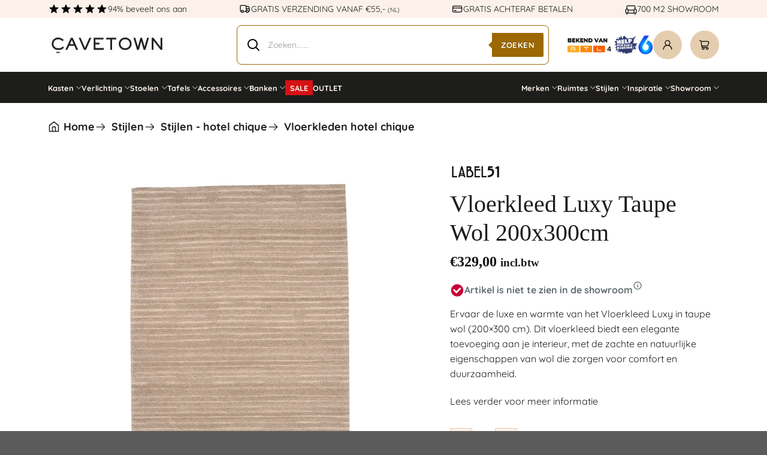

--- FILE ---
content_type: text/html; charset=UTF-8
request_url: https://cavetown.nl/product/vloerkleed-sydney-taupe-wol-200x300cm/
body_size: 120257
content:
<!DOCTYPE html>
<html lang="nl-NL" class="loading-site no-js">
<head><meta charset="UTF-8" /><script>if(navigator.userAgent.match(/MSIE|Internet Explorer/i)||navigator.userAgent.match(/Trident\/7\..*?rv:11/i)){var href=document.location.href;if(!href.match(/[?&]nowprocket/)){if(href.indexOf("?")==-1){if(href.indexOf("#")==-1){document.location.href=href+"?nowprocket=1"}else{document.location.href=href.replace("#","?nowprocket=1#")}}else{if(href.indexOf("#")==-1){document.location.href=href+"&nowprocket=1"}else{document.location.href=href.replace("#","&nowprocket=1#")}}}}</script><script>(()=>{class RocketLazyLoadScripts{constructor(){this.v="2.0.4",this.userEvents=["keydown","keyup","mousedown","mouseup","mousemove","mouseover","mouseout","touchmove","touchstart","touchend","touchcancel","wheel","click","dblclick","input"],this.attributeEvents=["onblur","onclick","oncontextmenu","ondblclick","onfocus","onmousedown","onmouseenter","onmouseleave","onmousemove","onmouseout","onmouseover","onmouseup","onmousewheel","onscroll","onsubmit"]}async t(){this.i(),this.o(),/iP(ad|hone)/.test(navigator.userAgent)&&this.h(),this.u(),this.l(this),this.m(),this.k(this),this.p(this),this._(),await Promise.all([this.R(),this.L()]),this.lastBreath=Date.now(),this.S(this),this.P(),this.D(),this.O(),this.M(),await this.C(this.delayedScripts.normal),await this.C(this.delayedScripts.defer),await this.C(this.delayedScripts.async),await this.T(),await this.F(),await this.j(),await this.A(),window.dispatchEvent(new Event("rocket-allScriptsLoaded")),this.everythingLoaded=!0,this.lastTouchEnd&&await new Promise(t=>setTimeout(t,500-Date.now()+this.lastTouchEnd)),this.I(),this.H(),this.U(),this.W()}i(){this.CSPIssue=sessionStorage.getItem("rocketCSPIssue"),document.addEventListener("securitypolicyviolation",t=>{this.CSPIssue||"script-src-elem"!==t.violatedDirective||"data"!==t.blockedURI||(this.CSPIssue=!0,sessionStorage.setItem("rocketCSPIssue",!0))},{isRocket:!0})}o(){window.addEventListener("pageshow",t=>{this.persisted=t.persisted,this.realWindowLoadedFired=!0},{isRocket:!0}),window.addEventListener("pagehide",()=>{this.onFirstUserAction=null},{isRocket:!0})}h(){let t;function e(e){t=e}window.addEventListener("touchstart",e,{isRocket:!0}),window.addEventListener("touchend",function i(o){o.changedTouches[0]&&t.changedTouches[0]&&Math.abs(o.changedTouches[0].pageX-t.changedTouches[0].pageX)<10&&Math.abs(o.changedTouches[0].pageY-t.changedTouches[0].pageY)<10&&o.timeStamp-t.timeStamp<200&&(window.removeEventListener("touchstart",e,{isRocket:!0}),window.removeEventListener("touchend",i,{isRocket:!0}),"INPUT"===o.target.tagName&&"text"===o.target.type||(o.target.dispatchEvent(new TouchEvent("touchend",{target:o.target,bubbles:!0})),o.target.dispatchEvent(new MouseEvent("mouseover",{target:o.target,bubbles:!0})),o.target.dispatchEvent(new PointerEvent("click",{target:o.target,bubbles:!0,cancelable:!0,detail:1,clientX:o.changedTouches[0].clientX,clientY:o.changedTouches[0].clientY})),event.preventDefault()))},{isRocket:!0})}q(t){this.userActionTriggered||("mousemove"!==t.type||this.firstMousemoveIgnored?"keyup"===t.type||"mouseover"===t.type||"mouseout"===t.type||(this.userActionTriggered=!0,this.onFirstUserAction&&this.onFirstUserAction()):this.firstMousemoveIgnored=!0),"click"===t.type&&t.preventDefault(),t.stopPropagation(),t.stopImmediatePropagation(),"touchstart"===this.lastEvent&&"touchend"===t.type&&(this.lastTouchEnd=Date.now()),"click"===t.type&&(this.lastTouchEnd=0),this.lastEvent=t.type,t.composedPath&&t.composedPath()[0].getRootNode()instanceof ShadowRoot&&(t.rocketTarget=t.composedPath()[0]),this.savedUserEvents.push(t)}u(){this.savedUserEvents=[],this.userEventHandler=this.q.bind(this),this.userEvents.forEach(t=>window.addEventListener(t,this.userEventHandler,{passive:!1,isRocket:!0})),document.addEventListener("visibilitychange",this.userEventHandler,{isRocket:!0})}U(){this.userEvents.forEach(t=>window.removeEventListener(t,this.userEventHandler,{passive:!1,isRocket:!0})),document.removeEventListener("visibilitychange",this.userEventHandler,{isRocket:!0}),this.savedUserEvents.forEach(t=>{(t.rocketTarget||t.target).dispatchEvent(new window[t.constructor.name](t.type,t))})}m(){const t="return false",e=Array.from(this.attributeEvents,t=>"data-rocket-"+t),i="["+this.attributeEvents.join("],[")+"]",o="[data-rocket-"+this.attributeEvents.join("],[data-rocket-")+"]",s=(e,i,o)=>{o&&o!==t&&(e.setAttribute("data-rocket-"+i,o),e["rocket"+i]=new Function("event",o),e.setAttribute(i,t))};new MutationObserver(t=>{for(const n of t)"attributes"===n.type&&(n.attributeName.startsWith("data-rocket-")||this.everythingLoaded?n.attributeName.startsWith("data-rocket-")&&this.everythingLoaded&&this.N(n.target,n.attributeName.substring(12)):s(n.target,n.attributeName,n.target.getAttribute(n.attributeName))),"childList"===n.type&&n.addedNodes.forEach(t=>{if(t.nodeType===Node.ELEMENT_NODE)if(this.everythingLoaded)for(const i of[t,...t.querySelectorAll(o)])for(const t of i.getAttributeNames())e.includes(t)&&this.N(i,t.substring(12));else for(const e of[t,...t.querySelectorAll(i)])for(const t of e.getAttributeNames())this.attributeEvents.includes(t)&&s(e,t,e.getAttribute(t))})}).observe(document,{subtree:!0,childList:!0,attributeFilter:[...this.attributeEvents,...e]})}I(){this.attributeEvents.forEach(t=>{document.querySelectorAll("[data-rocket-"+t+"]").forEach(e=>{this.N(e,t)})})}N(t,e){const i=t.getAttribute("data-rocket-"+e);i&&(t.setAttribute(e,i),t.removeAttribute("data-rocket-"+e))}k(t){Object.defineProperty(HTMLElement.prototype,"onclick",{get(){return this.rocketonclick||null},set(e){this.rocketonclick=e,this.setAttribute(t.everythingLoaded?"onclick":"data-rocket-onclick","this.rocketonclick(event)")}})}S(t){function e(e,i){let o=e[i];e[i]=null,Object.defineProperty(e,i,{get:()=>o,set(s){t.everythingLoaded?o=s:e["rocket"+i]=o=s}})}e(document,"onreadystatechange"),e(window,"onload"),e(window,"onpageshow");try{Object.defineProperty(document,"readyState",{get:()=>t.rocketReadyState,set(e){t.rocketReadyState=e},configurable:!0}),document.readyState="loading"}catch(t){console.log("WPRocket DJE readyState conflict, bypassing")}}l(t){this.originalAddEventListener=EventTarget.prototype.addEventListener,this.originalRemoveEventListener=EventTarget.prototype.removeEventListener,this.savedEventListeners=[],EventTarget.prototype.addEventListener=function(e,i,o){o&&o.isRocket||!t.B(e,this)&&!t.userEvents.includes(e)||t.B(e,this)&&!t.userActionTriggered||e.startsWith("rocket-")||t.everythingLoaded?t.originalAddEventListener.call(this,e,i,o):(t.savedEventListeners.push({target:this,remove:!1,type:e,func:i,options:o}),"mouseenter"!==e&&"mouseleave"!==e||t.originalAddEventListener.call(this,e,t.savedUserEvents.push,o))},EventTarget.prototype.removeEventListener=function(e,i,o){o&&o.isRocket||!t.B(e,this)&&!t.userEvents.includes(e)||t.B(e,this)&&!t.userActionTriggered||e.startsWith("rocket-")||t.everythingLoaded?t.originalRemoveEventListener.call(this,e,i,o):t.savedEventListeners.push({target:this,remove:!0,type:e,func:i,options:o})}}J(t,e){this.savedEventListeners=this.savedEventListeners.filter(i=>{let o=i.type,s=i.target||window;return e!==o||t!==s||(this.B(o,s)&&(i.type="rocket-"+o),this.$(i),!1)})}H(){EventTarget.prototype.addEventListener=this.originalAddEventListener,EventTarget.prototype.removeEventListener=this.originalRemoveEventListener,this.savedEventListeners.forEach(t=>this.$(t))}$(t){t.remove?this.originalRemoveEventListener.call(t.target,t.type,t.func,t.options):this.originalAddEventListener.call(t.target,t.type,t.func,t.options)}p(t){let e;function i(e){return t.everythingLoaded?e:e.split(" ").map(t=>"load"===t||t.startsWith("load.")?"rocket-jquery-load":t).join(" ")}function o(o){function s(e){const s=o.fn[e];o.fn[e]=o.fn.init.prototype[e]=function(){return this[0]===window&&t.userActionTriggered&&("string"==typeof arguments[0]||arguments[0]instanceof String?arguments[0]=i(arguments[0]):"object"==typeof arguments[0]&&Object.keys(arguments[0]).forEach(t=>{const e=arguments[0][t];delete arguments[0][t],arguments[0][i(t)]=e})),s.apply(this,arguments),this}}if(o&&o.fn&&!t.allJQueries.includes(o)){const e={DOMContentLoaded:[],"rocket-DOMContentLoaded":[]};for(const t in e)document.addEventListener(t,()=>{e[t].forEach(t=>t())},{isRocket:!0});o.fn.ready=o.fn.init.prototype.ready=function(i){function s(){parseInt(o.fn.jquery)>2?setTimeout(()=>i.bind(document)(o)):i.bind(document)(o)}return"function"==typeof i&&(t.realDomReadyFired?!t.userActionTriggered||t.fauxDomReadyFired?s():e["rocket-DOMContentLoaded"].push(s):e.DOMContentLoaded.push(s)),o([])},s("on"),s("one"),s("off"),t.allJQueries.push(o)}e=o}t.allJQueries=[],o(window.jQuery),Object.defineProperty(window,"jQuery",{get:()=>e,set(t){o(t)}})}P(){const t=new Map;document.write=document.writeln=function(e){const i=document.currentScript,o=document.createRange(),s=i.parentElement;let n=t.get(i);void 0===n&&(n=i.nextSibling,t.set(i,n));const c=document.createDocumentFragment();o.setStart(c,0),c.appendChild(o.createContextualFragment(e)),s.insertBefore(c,n)}}async R(){return new Promise(t=>{this.userActionTriggered?t():this.onFirstUserAction=t})}async L(){return new Promise(t=>{document.addEventListener("DOMContentLoaded",()=>{this.realDomReadyFired=!0,t()},{isRocket:!0})})}async j(){return this.realWindowLoadedFired?Promise.resolve():new Promise(t=>{window.addEventListener("load",t,{isRocket:!0})})}M(){this.pendingScripts=[];this.scriptsMutationObserver=new MutationObserver(t=>{for(const e of t)e.addedNodes.forEach(t=>{"SCRIPT"!==t.tagName||t.noModule||t.isWPRocket||this.pendingScripts.push({script:t,promise:new Promise(e=>{const i=()=>{const i=this.pendingScripts.findIndex(e=>e.script===t);i>=0&&this.pendingScripts.splice(i,1),e()};t.addEventListener("load",i,{isRocket:!0}),t.addEventListener("error",i,{isRocket:!0}),setTimeout(i,1e3)})})})}),this.scriptsMutationObserver.observe(document,{childList:!0,subtree:!0})}async F(){await this.X(),this.pendingScripts.length?(await this.pendingScripts[0].promise,await this.F()):this.scriptsMutationObserver.disconnect()}D(){this.delayedScripts={normal:[],async:[],defer:[]},document.querySelectorAll("script[type$=rocketlazyloadscript]").forEach(t=>{t.hasAttribute("data-rocket-src")?t.hasAttribute("async")&&!1!==t.async?this.delayedScripts.async.push(t):t.hasAttribute("defer")&&!1!==t.defer||"module"===t.getAttribute("data-rocket-type")?this.delayedScripts.defer.push(t):this.delayedScripts.normal.push(t):this.delayedScripts.normal.push(t)})}async _(){await this.L();let t=[];document.querySelectorAll("script[type$=rocketlazyloadscript][data-rocket-src]").forEach(e=>{let i=e.getAttribute("data-rocket-src");if(i&&!i.startsWith("data:")){i.startsWith("//")&&(i=location.protocol+i);try{const o=new URL(i).origin;o!==location.origin&&t.push({src:o,crossOrigin:e.crossOrigin||"module"===e.getAttribute("data-rocket-type")})}catch(t){}}}),t=[...new Map(t.map(t=>[JSON.stringify(t),t])).values()],this.Y(t,"preconnect")}async G(t){if(await this.K(),!0!==t.noModule||!("noModule"in HTMLScriptElement.prototype))return new Promise(e=>{let i;function o(){(i||t).setAttribute("data-rocket-status","executed"),e()}try{if(navigator.userAgent.includes("Firefox/")||""===navigator.vendor||this.CSPIssue)i=document.createElement("script"),[...t.attributes].forEach(t=>{let e=t.nodeName;"type"!==e&&("data-rocket-type"===e&&(e="type"),"data-rocket-src"===e&&(e="src"),i.setAttribute(e,t.nodeValue))}),t.text&&(i.text=t.text),t.nonce&&(i.nonce=t.nonce),i.hasAttribute("src")?(i.addEventListener("load",o,{isRocket:!0}),i.addEventListener("error",()=>{i.setAttribute("data-rocket-status","failed-network"),e()},{isRocket:!0}),setTimeout(()=>{i.isConnected||e()},1)):(i.text=t.text,o()),i.isWPRocket=!0,t.parentNode.replaceChild(i,t);else{const i=t.getAttribute("data-rocket-type"),s=t.getAttribute("data-rocket-src");i?(t.type=i,t.removeAttribute("data-rocket-type")):t.removeAttribute("type"),t.addEventListener("load",o,{isRocket:!0}),t.addEventListener("error",i=>{this.CSPIssue&&i.target.src.startsWith("data:")?(console.log("WPRocket: CSP fallback activated"),t.removeAttribute("src"),this.G(t).then(e)):(t.setAttribute("data-rocket-status","failed-network"),e())},{isRocket:!0}),s?(t.fetchPriority="high",t.removeAttribute("data-rocket-src"),t.src=s):t.src="data:text/javascript;base64,"+window.btoa(unescape(encodeURIComponent(t.text)))}}catch(i){t.setAttribute("data-rocket-status","failed-transform"),e()}});t.setAttribute("data-rocket-status","skipped")}async C(t){const e=t.shift();return e?(e.isConnected&&await this.G(e),this.C(t)):Promise.resolve()}O(){this.Y([...this.delayedScripts.normal,...this.delayedScripts.defer,...this.delayedScripts.async],"preload")}Y(t,e){this.trash=this.trash||[];let i=!0;var o=document.createDocumentFragment();t.forEach(t=>{const s=t.getAttribute&&t.getAttribute("data-rocket-src")||t.src;if(s&&!s.startsWith("data:")){const n=document.createElement("link");n.href=s,n.rel=e,"preconnect"!==e&&(n.as="script",n.fetchPriority=i?"high":"low"),t.getAttribute&&"module"===t.getAttribute("data-rocket-type")&&(n.crossOrigin=!0),t.crossOrigin&&(n.crossOrigin=t.crossOrigin),t.integrity&&(n.integrity=t.integrity),t.nonce&&(n.nonce=t.nonce),o.appendChild(n),this.trash.push(n),i=!1}}),document.head.appendChild(o)}W(){this.trash.forEach(t=>t.remove())}async T(){try{document.readyState="interactive"}catch(t){}this.fauxDomReadyFired=!0;try{await this.K(),this.J(document,"readystatechange"),document.dispatchEvent(new Event("rocket-readystatechange")),await this.K(),document.rocketonreadystatechange&&document.rocketonreadystatechange(),await this.K(),this.J(document,"DOMContentLoaded"),document.dispatchEvent(new Event("rocket-DOMContentLoaded")),await this.K(),this.J(window,"DOMContentLoaded"),window.dispatchEvent(new Event("rocket-DOMContentLoaded"))}catch(t){console.error(t)}}async A(){try{document.readyState="complete"}catch(t){}try{await this.K(),this.J(document,"readystatechange"),document.dispatchEvent(new Event("rocket-readystatechange")),await this.K(),document.rocketonreadystatechange&&document.rocketonreadystatechange(),await this.K(),this.J(window,"load"),window.dispatchEvent(new Event("rocket-load")),await this.K(),window.rocketonload&&window.rocketonload(),await this.K(),this.allJQueries.forEach(t=>t(window).trigger("rocket-jquery-load")),await this.K(),this.J(window,"pageshow");const t=new Event("rocket-pageshow");t.persisted=this.persisted,window.dispatchEvent(t),await this.K(),window.rocketonpageshow&&window.rocketonpageshow({persisted:this.persisted})}catch(t){console.error(t)}}async K(){Date.now()-this.lastBreath>45&&(await this.X(),this.lastBreath=Date.now())}async X(){return document.hidden?new Promise(t=>setTimeout(t)):new Promise(t=>requestAnimationFrame(t))}B(t,e){return e===document&&"readystatechange"===t||(e===document&&"DOMContentLoaded"===t||(e===window&&"DOMContentLoaded"===t||(e===window&&"load"===t||e===window&&"pageshow"===t)))}static run(){(new RocketLazyLoadScripts).t()}}RocketLazyLoadScripts.run()})();</script>
	
	<link rel="profile" href="https://gmpg.org/xfn/11" />
	<link rel="pingback" href="https://cavetown.nl/xmlrpc.php" />

	<script type="rocketlazyloadscript">(function(html){html.className = html.className.replace(/\bno-js\b/,'js')})(document.documentElement);</script>
<script type="rocketlazyloadscript" id="pm-base-config">window.dataLayer = window.dataLayer || [];
window.gtag = window.gtag || function() { dataLayer.push(arguments); };
window.blockScriptBeforeConsent = false;
window.headlessMode = false;
window.pmDebugEnabled = false;
window.signalEndpoint = "https://cbsignal-1.in-endp.profitmetrics.io/in/v1/signal";</script><meta name='robots' content='index, follow, max-image-preview:large, max-snippet:-1, max-video-preview:-1' />
	<style></style>
	<link rel="prefetch" href="https://cavetown.nl/wp-content/plugins/woo-min-max-quantity-step-control-single/assets/js/custom.js">
<link rel="prefetch" href="https://cavetown.nl/wp-content/plugins/woo-min-max-quantity-step-control-single/assets/css/wcmmq-front.css">

<!-- Google Tag Manager for WordPress by gtm4wp.com -->
<script data-cfasync="false" data-pagespeed-no-defer>
	var gtm4wp_datalayer_name = "dataLayer";
	var dataLayer = dataLayer || [];
	const gtm4wp_use_sku_instead = 0;
	const gtm4wp_currency = 'EUR';
	const gtm4wp_product_per_impression = 0;
	const gtm4wp_clear_ecommerce = false;
	const gtm4wp_datalayer_max_timeout = 2000;
</script>
<!-- End Google Tag Manager for WordPress by gtm4wp.com --><meta name="viewport" content="width=device-width, initial-scale=1" />
	<!-- This site is optimized with the Yoast SEO Premium plugin v26.7 (Yoast SEO v26.7) - https://yoast.com/wordpress/plugins/seo/ -->
	<title>Vloerkleed Luxy Taupe Wol 200x300cm |</title><link rel="preload" href="https://cavetown.nl/wp-content/uploads/2024/11/Logo-Zwart.png" as="image" fetchpriority="high">
<link data-rocket-prefetch href="https://gereedschap.cavetown.nl" rel="dns-prefetch">
<link data-rocket-prefetch href="https://www.googletagmanager.com" rel="dns-prefetch">
<link data-rocket-prefetch href="https://cdn.sleak.chat" rel="dns-prefetch">
<link data-rocket-prefetch href="https://static-tracking.klaviyo.com" rel="dns-prefetch">
<link data-rocket-prefetch href="https://static.klaviyo.com" rel="dns-prefetch">
<link data-rocket-prefetch href="https://cdn.jsdelivr.net" rel="dns-prefetch">
<style id="wpr-usedcss">img:is([sizes=auto i],[sizes^="auto," i]){contain-intrinsic-size:3000px 1500px}.fa{display:inline-block;font:14px/1 FontAwesome;font-size:inherit;text-rendering:auto;-webkit-font-smoothing:antialiased;-moz-osx-font-smoothing:grayscale}.fa-star:before{content:"\f005"}.fa-star-o:before{content:"\f006"}.fa-times:before{content:"\f00d"}.fa-plus:before{content:"\f067"}.fa-minus:before{content:"\f068"}.fa-chevron-up:before{content:"\f077"}.fa-chevron-down:before{content:"\f078"}.select2-container{box-sizing:border-box;display:inline-block;margin:0;position:relative;vertical-align:middle}.select2-hidden-accessible{border:0!important;clip:rect(0 0 0 0)!important;-webkit-clip-path:inset(50%)!important;clip-path:inset(50%)!important;height:1px!important;overflow:hidden!important;padding:0!important;position:absolute!important;width:1px!important;white-space:nowrap!important}.bapf_sfilter .bapf_button,.bapf_sfilter label{cursor:pointer}.bapf_sfilter .bapf_button{display:inline-block!important}.bapf_sfilter label{display:inline!important}.bapf_sfilter ul li{list-style:none!important;margin:0!important;padding:0!important;max-width:100%;text-align:left!important}.rtl .bapf_sfilter ul li{text-align:right!important}.bapf_sfilter .bapf_body ul li ul{margin-left:15px!important;padding-left:0!important}.bapf_slidr_main.ui-widget-content{background:#b0b5b9;border:0;border-radius:0;height:4px;padding:0}.bapf_slidr_main.ui-widget-content .ui-slider-range{background:#000}.slide.default .bapf_slidr_main.ui-widget-content .ui-slider-range{background:#222}.slide.default .bapf_slidr_main.ui-widget-content{height:4px;border:1px solid #555;font-size:10px}.bapf_slidr_main.ui-widget-content .ui-slider-handle,.slide.default .bapf_slidr_main .ui-state-default,.slide.default .bapf_slidr_main .ui-widget-header .ui-state-default,.slide.default .bapf_slidr_main.ui-widget-content .ui-state-default{background:#ddd;font-size:14px;width:1em;height:1em;border:1px solid #555;top:-6px;border-radius:2em}.ui-slider{position:relative;text-align:left}.ui-slider .ui-slider-handle{position:absolute;z-index:2;width:1.2em;height:1.2em;cursor:pointer;-ms-touch-action:none;touch-action:none}.ui-slider .ui-slider-range{position:absolute;z-index:1;font-size:.7em;display:block;border:0;background-position:0 0}.ui-slider.ui-state-disabled .ui-slider-handle,.ui-slider.ui-state-disabled .ui-slider-range{filter:inherit}.ui-slider-horizontal{height:.8em}.ui-slider-horizontal .ui-slider-handle{top:-.3em;margin-left:-.6em}.bapf_slidr_main>a:last-child{margin-left:-12px}.ui-slider-horizontal .ui-slider-range{top:0;height:100%}.ui-slider-horizontal .ui-slider-range-min{left:0}.ui-slider-horizontal .ui-slider-range-max{right:0}.ui-slider-vertical{width:.8em;height:100px}.ui-slider-vertical .ui-slider-handle{left:-.3em;margin-left:0;margin-bottom:-.6em}.ui-slider-vertical .ui-slider-range{left:0;width:100%}.ui-slider-vertical .ui-slider-range-min{bottom:0}.ui-slider-vertical .ui-slider-range-max{top:0}.slide .ui-corner-all{border-bottom-right-radius:4px}.slide .ui-corner-all{border-bottom-left-radius:4px}.slide .ui-corner-all{border-top-right-radius:4px}.slide .ui-corner-all{border-top-left-radius:4px}.slide .ui-widget-content{background:#fff;border:1px solid #aaa;color:#222}.slide .ui-state-default,.slide .ui-widget-content .ui-state-default,.slide .ui-widget-header .ui-state-default{background:#e6e6e6;border:1px solid #d3d3d3;color:#555;font-weight:400}.bapf_sfilter .ui-widget.ui-widget-content{border:0}.bapf_sfilter .ui-state-default,.bapf_sfilter .ui-widget-content .ui-state-default,.bapf_sfilter .ui-widget-header .ui-state-default{border:0}.bapf_slidr_jqrui .bapf_slidr_all:after{content:"";display:block;clear:both}.bapf_slidr_jqrui .bapf_slidr_main{margin-bottom:10px}.bapf_slidr_jqrui .bapf_from,.bapf_slidr_jqrui .bapf_to{width:49%;display:inline-block;margin-bottom:10px;vertical-align:middle}.bapf_slidr_jqrui .bapf_from input,.bapf_slidr_jqrui .bapf_to input{width:50%;vertical-align:middle;font-size:1em;padding:0;margin:0;line-height:1em}.bapf_slidr_jqrui .bapf_from{text-align:left}.bapf_slidr_jqrui .bapf_to{text-align:right}.bapf_sfilter{margin-bottom:20px}.berocket_single_filter_widget.bapf_mt_none{display:none!important}@media screen and (max-width:767px){.bapf_sngl_hd_mobile{display:none}body .select2-container{z-index:9000000009!important}}@media screen and (min-width:768px) and (max-width:1024px){.bapf_sngl_hd_tablet{display:none}}@media screen and (min-width:1025px){.bapf_sngl_hd_desktop{display:none}}.berocket_element_above_products_is_hide{overflow:visible!important}.berocket_element_above_products_is_hide:after{content:"";display:block;clear:both}.berocket_element_above_products_is_hide.br_is_hidden{opacity:0;max-height:1px;position:relative}.berocket_element_above_products_is_hide_toggle{height:20px;width:200px!important;margin:40px 0;display:inline-block;position:relative;padding-left:25px;outline:0!important;color:#2a2a2a;font-weight:600;font-size:16px}body{transition:margin-left .2s}#berocket-ajax-filters-sidebar{display:block;position:fixed;top:0;left:-400px;bottom:0;width:350px;max-width:100%;background:#fff;transition:all .2s;z-index:100000;box-sizing:border-box;overflow:auto!important}.admin-bar #berocket-ajax-filters-sidebar{top:32px}#berocket-ajax-filters-sidebar.active{left:0;display:block;visibility:visible}#berocket-ajax-filters-sidebar>div{padding:15px!important}@media screen and (max-width:782px){.admin-bar #berocket-ajax-filters-sidebar{top:46px}}@media screen and (max-width:600px){.admin-bar #berocket-ajax-filters-sidebar{top:0}}.berocket_aapf_widget-wrapper .slider:not(.flickity-enabled){overflow:initial;white-space:initial}.select2-container{z-index:9999}.bapf_sfilter .bapf_body>ul{margin-left:0!important;margin-top:0!important;margin-bottom:0!important;padding-left:0!important}.bapf_sfilter .bapf_colaps_smb,.bapf_sfilter .bapf_desci{position:absolute;right:0;line-height:inherit;font-size:16px;cursor:pointer}.bapf_sfilter .bapf_desci{padding:4px 8px}.bapf_sfilter .bapf_cchild,.bapf_sfilter .bapf_ochild{cursor:pointer;padding:0 5px}#berocket-ajax-filters-sidebar .berocket_single_filter_widget.berocket_hidden_clickable .bapf_sfilter .bapf_head,.berocket_single_filter_widget.berocket_hidden_clickable .bapf_sfilter .bapf_head{border:2px solid #333!important;background-color:#333!important;color:#ccc!important;padding:5px!important;border-radius:5px!important}#berocket-ajax-filters-sidebar .berocket_single_filter_widget.berocket_hidden_clickable .bapf_sfilter .bapf_head,.berocket_single_filter_widget.berocket_hidden_clickable .bapf_sfilter .bapf_head{cursor:pointer}#berocket-ajax-filters-sidebar .berocket_single_filter_widget.berocket_hidden_clickable .bapf_sfilter .bapf_head h3,.berocket_single_filter_widget.berocket_hidden_clickable .bapf_sfilter .bapf_head h3{margin:0;font-size:inherit!important;color:inherit!important;padding-top:0!important;padding-bottom:0!important}#berocket-ajax-filters-sidebar .berocket_single_filter_widget.berocket_hidden_clickable .bapf_sfilter,.berocket_single_filter_widget.berocket_hidden_clickable .bapf_sfilter{position:relative!important}#berocket-ajax-filters-sidebar .berocket_single_filter_widget.berocket_hidden_clickable .bapf_sfilter.bapf_ccolaps .bapf_head,.berocket_single_filter_widget.berocket_hidden_clickable .bapf_sfilter.bapf_ccolaps .bapf_head{border:2px solid #ccc!important;color:#000!important;background-color:#ccc!important;border-radius:5px 5px 0 0!important;padding-bottom:5px!important}#berocket-ajax-filters-sidebar .berocket_single_filter_widget.berocket_hidden_clickable .bapf_sfilter .bapf_body,.berocket_single_filter_widget.berocket_hidden_clickable .bapf_sfilter .bapf_body{position:absolute!important;top:100%!important;width:100%!important;background-color:#fff!important;z-index:800!important;margin:0!important;border:2px solid #ccc!important;padding:5px!important}#berocket-ajax-filters-sidebar .berocket_single_filter_widget.berocket_hidden_clickable.berocket_hidden_clickable_left .bapf_sfilter.bapf_ccolaps .bapf_body,.berocket_single_filter_widget.berocket_hidden_clickable.berocket_hidden_clickable_left .bapf_sfilter.bapf_ccolaps .bapf_body{left:0!important}#berocket-ajax-filters-sidebar .berocket_single_filter_widget.berocket_hidden_clickable.berocket_hidden_clickable_right .bapf_sfilter.bapf_ccolaps .bapf_body,.berocket_single_filter_widget.berocket_hidden_clickable.berocket_hidden_clickable_right .bapf_sfilter.bapf_ccolaps .bapf_body{right:0!important}#berocket-ajax-filters-sidebar .berocket_single_filter_widget.berocket_hidden_clickable .bapf_sfilter .bapf_body>ul,.berocket_single_filter_widget.berocket_hidden_clickable .bapf_sfilter .bapf_body>ul{padding-bottom:1px!important}.bapf_sfilter .bapf_button{font-size:1em}#bapf_footer_count_before>div{z-index:999999999999!important}.bapf_sfilter.bapf_ckbox input[type=checkbox]{margin-right:5px;cursor:pointer}.bapf_sfilter.bapf_ckbox input[type=checkbox],.bapf_sfilter.bapf_ckbox label,.bapf_sfilter.bapf_ckbox label+span,.bapf_sfilter.bapf_ckbox label>span{vertical-align:middle}.berocket_search_box_block{position:relative;padding:.5em}.berocket_search_box_block .berocket_search_box_background{z-index:100;position:absolute;top:0;bottom:0;left:0;right:0}.berocket_search_box_block select{min-width:100%}.bapf_show_hide{cursor:pointer}.bapf_sfilter .bapf_body .bapf_slidr_main .ui-slider-handle{border-style:solid}.berocket_aapf_widget_selected_area .braapf_unselect_all .fa,.berocket_aapf_widget_selected_area a.braapf_unselect .fa{margin-right:3px}.bapf_ckbox_search{position:relative;margin-bottom:10px}.bapf_ckbox_search input{display:block;width:100%;font-size:16px;padding:6px;line-height:1em;border-radius:6px;border:1px solid #aaa;margin:0}.bapf_ckbox_search:after{font:14px/1 FontAwesome;font-size:inherit;text-rendering:auto;-webkit-font-smoothing:antialiased;-moz-osx-font-smoothing:grayscale;display:inline-block;content:"\f002";position:absolute;top:50%;right:10px;margin-top:-7px;color:#777}.bapf_slct select{width:100%;font-size:1em}#bapf-select2-high-zindex .select2-container{z-index:999999999!important}.bapf_date_all .bapf_date_from,.bapf_date_all .bapf_date_to{width:49%;max-width:49%;display:inline-block;text-align:center}.bapf_date_all .bapf_date_from{float:left}.bapf_date_all .bapf_date_to{float:right}.bapf_date_all:after{content:"";display:block;clear:both}.bapf_date_all .bapf_date_from input[type=text],.bapf_date_all .bapf_date_to input[type=text]{font-size:1em;width:auto;max-width:100%;text-align:center;margin:0!important;margin-left:3px!important;margin-right:3px!important;padding:0!important}.bapf_sfilter.bapf_rtnstrs ul{display:flex;gap:5px}.bapf_sfilter.bapf_rtnstrs ul li{display:flex;place-items:center}.bapf_sfilter.bapf_rtnstrs ul li,.bapf_sfilter.bapf_rtnstrs ul li label{padding:0;margin:0}.bapf_sfilter.bapf_rtnstrs ul li input{display:none}.bapf_sfilter.bapf_rtnstrs ul li label,.bapf_sfilter.bapf_rtnstrs ul li label .fa{font-size:36px}.bapf_sfilter.bapf_srch .bapf_form{display:flex;flex-direction:row}.bapf_sfilter.bapf_srch .bapf_form .bapf_input{flex-basis:100%;min-width:100px}.bapf_sfilter.bapf_srch .bapf_form{padding:0;margin:0}.bapf_srch .bapf_suggest{position:relative}.bapf_srch .bapf_current_suggest{position:absolute;top:100%;left:0;right:0;background-color:#fff;border:1px solid #eee;z-index:1000;overflow:auto}.bapf_srch .bapf_current_suggest .bapf_suggest_element{cursor:pointer;color:#444}.bapf_srch .bapf_current_suggest .bapf_suggest_element:hover{background-color:#f3f3f3;color:#111}.bapf_srch .bapf_current_suggest .bapf_suggest_element{display:block;margin:0;padding:5px}.bapf_loader_search{position:relative;height:100px}.berocket_aapf_widget_selected_area ul{padding-bottom:10px!important}.bapfdpapcss .ui-state-disabled{cursor:default!important;pointer-events:none}.bapfdpapcss .ui-slider{position:relative;text-align:left}.bapfdpapcss .ui-slider .ui-slider-handle{position:absolute;z-index:2;width:1.2em;height:1.2em;cursor:default;-ms-touch-action:none;touch-action:none}.bapfdpapcss .ui-slider .ui-slider-range{position:absolute;z-index:1;font-size:.7em;display:block;border:0;background-position:0 0}.bapfdpapcss .ui-slider.ui-state-disabled .ui-slider-handle,.bapfdpapcss .ui-slider.ui-state-disabled .ui-slider-range{filter:inherit}.bapfdpapcss .ui-slider-horizontal{height:.8em}.bapfdpapcss .ui-slider-horizontal .ui-slider-handle{top:-.3em;margin-left:-.6em}.bapfdpapcss .ui-slider-horizontal .ui-slider-range{top:0;height:100%}.bapfdpapcss .ui-slider-horizontal .ui-slider-range-min{left:0}.bapfdpapcss .ui-slider-horizontal .ui-slider-range-max{right:0}.bapfdpapcss .ui-slider-vertical{width:.8em;height:100px}.bapfdpapcss .ui-slider-vertical .ui-slider-handle{left:-.3em;margin-left:0;margin-bottom:-.6em}.bapfdpapcss .ui-slider-vertical .ui-slider-range{left:0;width:100%}.bapfdpapcss .ui-slider-vertical .ui-slider-range-min{bottom:0}.bapfdpapcss .ui-slider-vertical .ui-slider-range-max{top:0}.bapfdpapcss .ui-widget{font-family:Arial,Helvetica,sans-serif;font-size:1em}.bapfdpapcss .ui-widget .ui-widget{font-size:1em}.bapfdpapcss .ui-widget button,.bapfdpapcss .ui-widget input,.bapfdpapcss .ui-widget select,.bapfdpapcss .ui-widget textarea{font-family:Arial,Helvetica,sans-serif;font-size:1em}.bapfdpapcss .ui-widget.ui-widget-content{border:1px solid #c5c5c5}.bapfdpapcss .ui-widget-content{border:1px solid #ddd;background:#fff;color:#333}.bapfdpapcss .ui-widget-content a{color:#333}.bapfdpapcss .ui-widget-header{border:1px solid #ddd;background:#e9e9e9;color:#333;font-weight:700}.bapfdpapcss .ui-widget-header a{color:#333}.bapfdpapcss .ui-state-default,.bapfdpapcss .ui-widget-content .ui-state-default,.bapfdpapcss .ui-widget-header .ui-state-default{border:1px solid #c5c5c5;background:#f6f6f6;font-weight:400;color:#454545}.bapfdpapcss .ui-state-default a,.bapfdpapcss .ui-state-default a:link,.bapfdpapcss .ui-state-default a:visited{color:#454545;text-decoration:none}.bapfdpapcss .ui-state-focus,.bapfdpapcss .ui-state-hover,.bapfdpapcss .ui-widget-content .ui-state-focus,.bapfdpapcss .ui-widget-content .ui-state-hover,.bapfdpapcss .ui-widget-header .ui-state-focus,.bapfdpapcss .ui-widget-header .ui-state-hover{border:1px solid #ccc;background:#ededed;font-weight:400;color:#2b2b2b}.bapfdpapcss .ui-state-focus a,.bapfdpapcss .ui-state-focus a:hover,.bapfdpapcss .ui-state-focus a:link,.bapfdpapcss .ui-state-focus a:visited,.bapfdpapcss .ui-state-hover a,.bapfdpapcss .ui-state-hover a:hover,.bapfdpapcss .ui-state-hover a:link,.bapfdpapcss .ui-state-hover a:visited{color:#2b2b2b;text-decoration:none}.bapfdpapcss .ui-state-active,.bapfdpapcss .ui-widget-content .ui-state-active,.bapfdpapcss .ui-widget-header .ui-state-active{border:1px solid #003eff;background:#007fff;font-weight:400;color:#fff}.bapfdpapcss .ui-state-active a,.bapfdpapcss .ui-state-active a:link,.bapfdpapcss .ui-state-active a:visited{color:#fff;text-decoration:none}.bapfdpapcss .ui-state-disabled,.bapfdpapcss .ui-widget-content .ui-state-disabled,.bapfdpapcss .ui-widget-header .ui-state-disabled{opacity:.35;filter:Alpha(Opacity=35);background-image:none}.bapfdpapcss .ui-corner-all{border-top-left-radius:3px}.bapfdpapcss .ui-corner-all{border-top-right-radius:3px}.bapfdpapcss .ui-corner-all{border-bottom-left-radius:3px}.bapfdpapcss .ui-corner-all{border-bottom-right-radius:3px}.berocket_ajax_filters_toggle{text-decoration:none;box-sizing:border-box!important}.berocket_ajax_filters_toggle *{box-sizing:border-box!important}.berocket_ajax_filters_toggle:focus,.berocket_ajax_filters_toggle:hover{text-decoration:none}.berocket_ajax_filters_toggle.active i,.berocket_ajax_filters_toggle.active i:after,.berocket_ajax_filters_toggle.active i:before,.berocket_ajax_filters_toggle:hover i,.berocket_ajax_filters_toggle:hover i:after,.berocket_ajax_filters_toggle:hover i:before{background:#2a2a2a}.berocket_ajax_filters_toggle:hover i:before{width:14px}.berocket_ajax_filters_toggle:hover i:after{width:11px}.berocket_ajax_filters_toggle.active i{background-color:transparent!important}.berocket_ajax_filters_toggle.active i:before{transform:rotate(45deg);width:17px;top:0}.berocket_ajax_filters_toggle.active i:after{transform:rotate(135deg);width:17px;top:0}.berocket_ajax_filters_toggle span{width:25px;height:25px;left:-10px}.berocket_ajax_filters_toggle span i,.berocket_ajax_filters_toggle span i:after,.berocket_ajax_filters_toggle span i:before{box-sizing:border-box!important;top:18px;width:17px;height:2px;background:#ababab;display:block;transition:all .2s;content:'';position:absolute;left:0}.berocket_ajax_filters_toggle span i:before{top:-6px}.berocket_ajax_filters_toggle span i:after{top:6px}.berocket_ajax_filters_toggle span b,.berocket_ajax_filters_toggle span s{position:absolute;display:block;top:0;left:0}.berocket_ajax_filters_toggle span b:after,.berocket_ajax_filters_toggle span b:before,.berocket_ajax_filters_toggle span s:after,.berocket_ajax_filters_toggle span s:before,.berocket_ajax_filters_toggle span:after,.berocket_ajax_filters_toggle span:before{content:'';display:block;position:absolute;top:0;left:0;z-index:100;box-sizing:border-box!important}.berocket_ajax_filters_toggle.icon-theme-1 span i{width:11px;left:4px}.berocket_ajax_filters_toggle.icon-theme-1 span i:after{width:3px;left:4px}.berocket_ajax_filters_toggle.icon-theme-1 span i:before{width:19px;left:-4px}.berocket_ajax_filters_toggle.icon-theme-1.active span i:before{transform:rotate(45deg);width:17px;top:0;left:-4px}.berocket_ajax_filters_toggle.icon-theme-1.active span i:after{transform:rotate(135deg);width:17px;bottom:0;left:-4px}.berocket_ajax_filters_toggle.icon-theme-2 span{margin-left:-3px}.berocket_ajax_filters_toggle.icon-theme-2 span,.berocket_ajax_filters_toggle.icon-theme-2 span:after,.berocket_ajax_filters_toggle.icon-theme-2 span:before{background:0 0!important}.berocket_ajax_filters_toggle.icon-theme-2 span i{top:18px;width:17px;height:0;background:0 0;z-index:20}.berocket_ajax_filters_toggle.icon-theme-2 span i:after,.berocket_ajax_filters_toggle.icon-theme-2 span i:before{height:2px;width:26px;background-color:#ababab;position:absolute;left:0}.berocket_ajax_filters_toggle.icon-theme-2 span i:before{top:-5px}.berocket_ajax_filters_toggle.icon-theme-2 span i:after{top:5px}.berocket_ajax_filters_toggle.icon-theme-2 span b{background-color:transparent;z-index:21;top:18px}.berocket_ajax_filters_toggle.icon-theme-2 span b:after,.berocket_ajax_filters_toggle.icon-theme-2 span b:before{height:10px;width:10px;border:2px solid #ababab;position:absolute;border-radius:50%;background-color:#fff}.berocket_ajax_filters_toggle.icon-theme-2 span b:before{top:-9px;left:2px}.berocket_ajax_filters_toggle.icon-theme-2 span b:after{top:1px;left:14px}.berocket_ajax_filters_toggle.icon-theme-2.active i:after,.berocket_ajax_filters_toggle.icon-theme-2.active i:before{width:17px;top:0;left:3px}.berocket_ajax_filters_toggle.icon-theme-2.active i:before{transform:rotate(45deg)}.berocket_ajax_filters_toggle.icon-theme-2.active i:after{transform:rotate(135deg)}.berocket_ajax_filters_toggle.icon-theme-2.active b:after,.berocket_ajax_filters_toggle.icon-theme-2.active b:before{display:none}.berocket_ajax_filters_toggle.icon-theme-2:hover i:after,.berocket_ajax_filters_toggle.icon-theme-2:hover i:before{background-color:#2a2a2a}.berocket_ajax_filters_toggle.icon-theme-2:hover b:after,.berocket_ajax_filters_toggle.icon-theme-2:hover b:before{border-color:#2a2a2a}.berocket_ajax_filters_toggle.icon-theme-3 span{width:26px;margin-left:-3px}.berocket_ajax_filters_toggle.icon-theme-3 span,.berocket_ajax_filters_toggle.icon-theme-3 span:after,.berocket_ajax_filters_toggle.icon-theme-3 span:before{background:0 0!important}.berocket_ajax_filters_toggle.icon-theme-3 span i,.berocket_ajax_filters_toggle.icon-theme-3 span i:after,.berocket_ajax_filters_toggle.icon-theme-3 span i:before{width:100%;left:0}.berocket_ajax_filters_toggle.icon-theme-3 span i:before{top:-9px}.berocket_ajax_filters_toggle.icon-theme-3 span i:after{top:9px}.berocket_ajax_filters_toggle.icon-theme-3 span b{top:14px;left:2px}.berocket_ajax_filters_toggle.icon-theme-3 span b,.berocket_ajax_filters_toggle.icon-theme-3 span b:after,.berocket_ajax_filters_toggle.icon-theme-3 span b:before{height:10px;width:10px;border:2px solid #ababab;border-radius:50%;background-color:#fff}.berocket_ajax_filters_toggle.icon-theme-3 span b:after,.berocket_ajax_filters_toggle.icon-theme-3 span b:before{left:10px;position:absolute;content:'';top:7px}.berocket_ajax_filters_toggle.icon-theme-3 span b:after{top:-11px}.berocket_ajax_filters_toggle.icon-theme-3.active i{background-color:transparent}.berocket_ajax_filters_toggle.icon-theme-3.active i:after,.berocket_ajax_filters_toggle.icon-theme-3.active i:before{width:17px;top:0;left:3px}.berocket_ajax_filters_toggle.icon-theme-3.active i:before{transform:rotate(45deg)}.berocket_ajax_filters_toggle.icon-theme-3.active i:after{transform:rotate(135deg)}.berocket_ajax_filters_toggle.icon-theme-3.active b,.berocket_ajax_filters_toggle.icon-theme-3.active b:after,.berocket_ajax_filters_toggle.icon-theme-3.active b:before{display:none}.berocket_ajax_filters_toggle.icon-theme-3:hover i,.berocket_ajax_filters_toggle.icon-theme-3:hover i:after,.berocket_ajax_filters_toggle.icon-theme-3:hover i:before{background-color:#2a2a2a}.berocket_ajax_filters_toggle.icon-theme-3:hover b,.berocket_ajax_filters_toggle.icon-theme-3:hover b:after,.berocket_ajax_filters_toggle.icon-theme-3:hover b:before{border-color:#2a2a2a}.berocket_ajax_filters_toggle.icon-theme-4 span{width:26px;margin-left:-3px}.berocket_ajax_filters_toggle.icon-theme-4 span,.berocket_ajax_filters_toggle.icon-theme-4 span:after,.berocket_ajax_filters_toggle.icon-theme-4 span:before{background:0 0!important}.berocket_ajax_filters_toggle.icon-theme-4 span i,.berocket_ajax_filters_toggle.icon-theme-4 span i:after,.berocket_ajax_filters_toggle.icon-theme-4 span i:before{width:100%;left:0}.berocket_ajax_filters_toggle.icon-theme-4 span i:before{top:-9px}.berocket_ajax_filters_toggle.icon-theme-4 span i:after{top:9px}.berocket_ajax_filters_toggle.icon-theme-4 span b{top:15px;left:16px}.berocket_ajax_filters_toggle.icon-theme-4 span b,.berocket_ajax_filters_toggle.icon-theme-4 span b:after,.berocket_ajax_filters_toggle.icon-theme-4 span b:before{height:8px;width:8px;border-radius:50%;border:4px solid #ababab;box-sizing:content-box;position:absolute}.berocket_ajax_filters_toggle.icon-theme-4 span b:before{content:'';top:-13px;left:-10px}.berocket_ajax_filters_toggle.icon-theme-4 span b:after{content:'';top:5px;left:-18px}.berocket_ajax_filters_toggle.icon-theme-4.active i{background-color:transparent}.berocket_ajax_filters_toggle.icon-theme-4.active i:after,.berocket_ajax_filters_toggle.icon-theme-4.active i:before{width:17px;top:0;left:3px}.berocket_ajax_filters_toggle.icon-theme-4.active i:before{transform:rotate(45deg)}.berocket_ajax_filters_toggle.icon-theme-4.active i:after{transform:rotate(135deg)}.berocket_ajax_filters_toggle.icon-theme-4.active b,.berocket_ajax_filters_toggle.icon-theme-4.active b:after,.berocket_ajax_filters_toggle.icon-theme-4.active b:before{display:none}.berocket_ajax_filters_toggle.icon-theme-4:hover i,.berocket_ajax_filters_toggle.icon-theme-4:hover i:after,.berocket_ajax_filters_toggle.icon-theme-4:hover i:before{background-color:#2a2a2a}.berocket_ajax_filters_toggle.icon-theme-4:hover b,.berocket_ajax_filters_toggle.icon-theme-4:hover b:after,.berocket_ajax_filters_toggle.icon-theme-4:hover b:before{border-color:#2a2a2a}.berocket_ajax_filters_toggle.icon-theme-4.theme-5 span b,.berocket_ajax_filters_toggle.icon-theme-4.theme-5 span b:after,.berocket_ajax_filters_toggle.icon-theme-4.theme-5 span b:before{border-color:#fff}.berocket_ajax_filters_toggle.icon-theme-5 span{margin-left:-3px}.berocket_ajax_filters_toggle.icon-theme-5 span,.berocket_ajax_filters_toggle.icon-theme-5 span i,.berocket_ajax_filters_toggle.icon-theme-5 span i:after,.berocket_ajax_filters_toggle.icon-theme-5 span i:before,.berocket_ajax_filters_toggle.icon-theme-5 span:after,.berocket_ajax_filters_toggle.icon-theme-5 span:before{background:0 0!important}.berocket_ajax_filters_toggle.icon-theme-5 span b,.berocket_ajax_filters_toggle.icon-theme-5 span b:after,.berocket_ajax_filters_toggle.icon-theme-5 span b:before,.berocket_ajax_filters_toggle.icon-theme-5 span s,.berocket_ajax_filters_toggle.icon-theme-5 span s:after,.berocket_ajax_filters_toggle.icon-theme-5 span s:before{border:2px solid #383b40;border-radius:50%;background-color:#fff;width:6px;height:6px;top:8px;bottom:auto}.berocket_ajax_filters_toggle.icon-theme-5 span b:before{left:7px;top:-2px}.berocket_ajax_filters_toggle.icon-theme-5 span b:after{left:17px;top:-2px}.berocket_ajax_filters_toggle.icon-theme-5 span s{left:4px;top:16px}.berocket_ajax_filters_toggle.icon-theme-5 span s:before{top:-2px;left:8px}.berocket_ajax_filters_toggle.icon-theme-5 span s:after{top:6px;left:3px}.berocket_ajax_filters_toggle.icon-theme-5:hover b,.berocket_ajax_filters_toggle.icon-theme-5:hover b:after,.berocket_ajax_filters_toggle.icon-theme-5:hover b:before,.berocket_ajax_filters_toggle.icon-theme-5:hover s,.berocket_ajax_filters_toggle.icon-theme-5:hover s:after,.berocket_ajax_filters_toggle.icon-theme-5:hover s:before{background-color:#2a2a2a}.berocket_ajax_filters_toggle.icon-theme-5.active b{border:transparent;background:0 0;left:4px}.berocket_ajax_filters_toggle.icon-theme-5.active b:after,.berocket_ajax_filters_toggle.icon-theme-5.active b:before{width:17px;top:10px;border:1px solid #2a2a2a;height:0;left:0;border-radius:0}.berocket_ajax_filters_toggle.icon-theme-5.active b:before{transform:rotate(45deg)}.berocket_ajax_filters_toggle.icon-theme-5.active b:after{transform:rotate(135deg)}.berocket_ajax_filters_toggle.icon-theme-5.active s,.berocket_ajax_filters_toggle.icon-theme-5.active s:after,.berocket_ajax_filters_toggle.icon-theme-5.active s:before{display:none}.berocket_ajax_filters_toggle.icon-theme-5.theme-5 span b,.berocket_ajax_filters_toggle.icon-theme-5.theme-5 span s{margin-top:1px}.berocket_ajax_filters_toggle.icon-theme-5.theme-5 span b,.berocket_ajax_filters_toggle.icon-theme-5.theme-5 span b:after,.berocket_ajax_filters_toggle.icon-theme-5.theme-5 span b:before,.berocket_ajax_filters_toggle.icon-theme-5.theme-5 span s,.berocket_ajax_filters_toggle.icon-theme-5.theme-5 span s:after,.berocket_ajax_filters_toggle.icon-theme-5.theme-5 span s:before{border-color:#fff;background:0 0}.berocket_ajax_filters_toggle.icon-theme-5.theme-5.active span b{margin-top:0;border:transparent;background:0 0}.berocket_ajax_filters_toggle.icon-theme-6 span{margin-left:-3px}.berocket_ajax_filters_toggle.icon-theme-6 span,.berocket_ajax_filters_toggle.icon-theme-6 span i,.berocket_ajax_filters_toggle.icon-theme-6 span i:after,.berocket_ajax_filters_toggle.icon-theme-6 span i:before,.berocket_ajax_filters_toggle.icon-theme-6 span:after,.berocket_ajax_filters_toggle.icon-theme-6 span:before{background:0 0!important}.berocket_ajax_filters_toggle.icon-theme-6 span b,.berocket_ajax_filters_toggle.icon-theme-6 span b:after,.berocket_ajax_filters_toggle.icon-theme-6 span b:before,.berocket_ajax_filters_toggle.icon-theme-6 span s,.berocket_ajax_filters_toggle.icon-theme-6 span s:after,.berocket_ajax_filters_toggle.icon-theme-6 span s:before{border:3px solid #383b40;border-radius:50%;width:6px;height:6px;top:8px;bottom:auto}.berocket_ajax_filters_toggle.icon-theme-6 span b:before{left:6px;top:-3px}.berocket_ajax_filters_toggle.icon-theme-6 span b:after{left:16px;top:-3px}.berocket_ajax_filters_toggle.icon-theme-6 span s{left:4px;top:16px}.berocket_ajax_filters_toggle.icon-theme-6 span s:before{top:-3px;left:7px}.berocket_ajax_filters_toggle.icon-theme-6 span s:after{top:5px;left:2px}.berocket_ajax_filters_toggle.icon-theme-6:hover b,.berocket_ajax_filters_toggle.icon-theme-6:hover b:after,.berocket_ajax_filters_toggle.icon-theme-6:hover b:before,.berocket_ajax_filters_toggle.icon-theme-6:hover s,.berocket_ajax_filters_toggle.icon-theme-6:hover s:after,.berocket_ajax_filters_toggle.icon-theme-6:hover s:before{background-color:#fff}.berocket_ajax_filters_toggle.icon-theme-6.active b{border:transparent;background:0 0;left:4px}.berocket_ajax_filters_toggle.icon-theme-6.active b:after,.berocket_ajax_filters_toggle.icon-theme-6.active b:before{width:17px;top:10px;border:1px solid #2a2a2a;height:0;left:0;border-radius:0}.berocket_ajax_filters_toggle.icon-theme-6.active b:before{transform:rotate(45deg)}.berocket_ajax_filters_toggle.icon-theme-6.active b:after{transform:rotate(135deg)}.berocket_ajax_filters_toggle.icon-theme-6.active s,.berocket_ajax_filters_toggle.icon-theme-6.active s:after,.berocket_ajax_filters_toggle.icon-theme-6.active s:before{display:none}.berocket_ajax_filters_toggle.icon-theme-6.theme-5 span b,.berocket_ajax_filters_toggle.icon-theme-6.theme-5 span s{margin-top:1px}.berocket_ajax_filters_toggle.icon-theme-6.theme-5 span b,.berocket_ajax_filters_toggle.icon-theme-6.theme-5 span b:after,.berocket_ajax_filters_toggle.icon-theme-6.theme-5 span b:before,.berocket_ajax_filters_toggle.icon-theme-6.theme-5 span s,.berocket_ajax_filters_toggle.icon-theme-6.theme-5 span s:after,.berocket_ajax_filters_toggle.icon-theme-6.theme-5 span s:before{border-color:#fff}.berocket_ajax_filters_toggle.icon-theme-6.theme-5.active span b{margin-top:0;border:transparent;background:0 0}.berocket_ajax_filters_toggle,.berocket_ajax_filters_toggle:focus,.berocket_ajax_filters_toggle:hover{text-decoration:none}.berocket_ajax_filters_toggle,.berocket_ajax_filters_toggle *{box-sizing:border-box!important}.berocket_ajax_filters_toggle span{position:relative;display:inline-block;z-index:20}.berocket_ajax_filters_toggle.theme-1{background:#fff;border:1px solid #ebebeb;height:40px;line-height:32px;text-align:center;padding:1px 0;font-weight:400}.berocket_ajax_filters_toggle.theme-1 span{left:-10px}.berocket_ajax_filters_toggle.theme-2{background:#fff;border:1px solid #ebebeb;height:40px;line-height:32px;text-align:center;padding:1px 0;font-weight:400;box-shadow:0 0 6px 0 #dedede}.berocket_ajax_filters_toggle.theme-2 span{left:-10px}.berocket_ajax_filters_toggle.theme-1 span i,.berocket_ajax_filters_toggle.theme-1 span i:after,.berocket_ajax_filters_toggle.theme-1 span i:before,.berocket_ajax_filters_toggle.theme-1.active i,.berocket_ajax_filters_toggle.theme-1.active i:after,.berocket_ajax_filters_toggle.theme-1.active i:before,.berocket_ajax_filters_toggle.theme-1:hover i,.berocket_ajax_filters_toggle.theme-1:hover i:after,.berocket_ajax_filters_toggle.theme-1:hover i:before{background-color:#2a2a2a}.berocket_ajax_filters_toggle.theme-3{background:#ff4e3d;height:40px;line-height:32px;text-align:center;padding:4px 0 4px 36px;font-weight:400;color:#fff}.berocket_ajax_filters_toggle.theme-3:before{background:#d43f34;content:"";position:absolute;left:0;top:0;bottom:0;width:40px}.berocket_ajax_filters_toggle.theme-3 span{position:absolute;left:11px;top:1px}.berocket_ajax_filters_toggle.theme-3 span i,.berocket_ajax_filters_toggle.theme-3 span i:after,.berocket_ajax_filters_toggle.theme-3 span i:before,.berocket_ajax_filters_toggle.theme-3.active i,.berocket_ajax_filters_toggle.theme-3.active i:after,.berocket_ajax_filters_toggle.theme-3.active i:before,.berocket_ajax_filters_toggle.theme-3:hover i,.berocket_ajax_filters_toggle.theme-3:hover i:after,.berocket_ajax_filters_toggle.theme-3:hover i:before{background-color:#fff}.berocket_ajax_filters_toggle.theme-3 span b,.berocket_ajax_filters_toggle.theme-3 span b:after,.berocket_ajax_filters_toggle.theme-3 span b:before,.berocket_ajax_filters_toggle.theme-3 span s,.berocket_ajax_filters_toggle.theme-3 span s:after,.berocket_ajax_filters_toggle.theme-3 span s:before,.berocket_ajax_filters_toggle.theme-3.active b,.berocket_ajax_filters_toggle.theme-3.active b:after,.berocket_ajax_filters_toggle.theme-3.active b:before,.berocket_ajax_filters_toggle.theme-3.active s,.berocket_ajax_filters_toggle.theme-3.active s:after,.berocket_ajax_filters_toggle.theme-3.active s:before,.berocket_ajax_filters_toggle.theme-3:hover b,.berocket_ajax_filters_toggle.theme-3:hover b:after,.berocket_ajax_filters_toggle.theme-3:hover b:before,.berocket_ajax_filters_toggle.theme-3:hover s,.berocket_ajax_filters_toggle.theme-3:hover s:after,.berocket_ajax_filters_toggle.theme-3:hover s:before{border-color:#fff;background-color:#d43f34}.berocket_ajax_filters_toggle.theme-4{background:#fff;height:40px;line-height:32px;text-align:center;padding:4px 0;font-weight:400;color:#79c7a5;box-shadow:0 5px 5px 0 #c7e8dbc7}.berocket_ajax_filters_toggle.theme-4 span{left:-10px}.berocket_ajax_filters_toggle.theme-4 span i,.berocket_ajax_filters_toggle.theme-4 span i:after,.berocket_ajax_filters_toggle.theme-4 span i:before{border-color:#79c7a5}.berocket_ajax_filters_toggle.theme-4:hover span i,.berocket_ajax_filters_toggle.theme-4:hover span i:after,.berocket_ajax_filters_toggle.theme-4:hover span i:before{border-color:#47b585}.berocket_ajax_filters_toggle.theme-4 span i,.berocket_ajax_filters_toggle.theme-4 span i:after,.berocket_ajax_filters_toggle.theme-4 span i:before,.berocket_ajax_filters_toggle.theme-4.active i,.berocket_ajax_filters_toggle.theme-4.active i:after,.berocket_ajax_filters_toggle.theme-4.active i:before,.berocket_ajax_filters_toggle.theme-4:hover i,.berocket_ajax_filters_toggle.theme-4:hover i:after,.berocket_ajax_filters_toggle.theme-4:hover i:before{background-color:#79c7a5}.berocket_ajax_filters_toggle.theme-4 span b,.berocket_ajax_filters_toggle.theme-4 span b:after,.berocket_ajax_filters_toggle.theme-4 span b:before,.berocket_ajax_filters_toggle.theme-4 span s,.berocket_ajax_filters_toggle.theme-4 span s:after,.berocket_ajax_filters_toggle.theme-4 span s:before,.berocket_ajax_filters_toggle.theme-4.active b,.berocket_ajax_filters_toggle.theme-4.active b:after,.berocket_ajax_filters_toggle.theme-4.active b:before,.berocket_ajax_filters_toggle.theme-4.active s,.berocket_ajax_filters_toggle.theme-4.active s:after,.berocket_ajax_filters_toggle.theme-4.active s:before,.berocket_ajax_filters_toggle.theme-4:hover b,.berocket_ajax_filters_toggle.theme-4:hover b:after,.berocket_ajax_filters_toggle.theme-4:hover b:before,.berocket_ajax_filters_toggle.theme-4:hover s,.berocket_ajax_filters_toggle.theme-4:hover s:after,.berocket_ajax_filters_toggle.theme-4:hover s:before{border-color:#79c7a5;background-color:#fff}.berocket_ajax_filters_toggle.theme-5{height:40px;line-height:32px;text-align:center;padding:4px 0;font-weight:400;color:#fff;border-radius:20px;background:#65d6d0;background:linear-gradient(90deg,#65d6d0 0,#39b4ef 56%,#2aa1f5 100%)}.berocket_ajax_filters_toggle.theme-5:before{content:'';height:34px;width:34px;position:absolute;top:3px;left:3px;border:1px solid #fff;box-sizing:border-box;border-radius:50%}.berocket_ajax_filters_toggle.theme-5 span{position:absolute;left:11px;top:1px}.berocket_ajax_filters_toggle.theme-5 span i,.berocket_ajax_filters_toggle.theme-5 span i:after,.berocket_ajax_filters_toggle.theme-5 span i:before,.berocket_ajax_filters_toggle.theme-5.active i,.berocket_ajax_filters_toggle.theme-5.active i:after,.berocket_ajax_filters_toggle.theme-5.active i:before,.berocket_ajax_filters_toggle.theme-5:hover i,.berocket_ajax_filters_toggle.theme-5:hover i:after,.berocket_ajax_filters_toggle.theme-5:hover i:before{background-color:#fff}.berocket_ajax_filters_toggle.theme-5 span b,.berocket_ajax_filters_toggle.theme-5 span b:after,.berocket_ajax_filters_toggle.theme-5 span b:before,.berocket_ajax_filters_toggle.theme-5 span s,.berocket_ajax_filters_toggle.theme-5 span s:after,.berocket_ajax_filters_toggle.theme-5 span s:before,.berocket_ajax_filters_toggle.theme-5.active b,.berocket_ajax_filters_toggle.theme-5.active b:after,.berocket_ajax_filters_toggle.theme-5.active b:before,.berocket_ajax_filters_toggle.theme-5.active s,.berocket_ajax_filters_toggle.theme-5.active s:after,.berocket_ajax_filters_toggle.theme-5.active s:before,.berocket_ajax_filters_toggle.theme-5:hover b,.berocket_ajax_filters_toggle.theme-5:hover b:after,.berocket_ajax_filters_toggle.theme-5:hover b:before,.berocket_ajax_filters_toggle.theme-5:hover s,.berocket_ajax_filters_toggle.theme-5:hover s:after,.berocket_ajax_filters_toggle.theme-5:hover s:before{border-color:#65d6d0;background-color:#fff}.berocket_ajax_filters_toggle.theme-6{height:50px;line-height:29px;text-align:center;padding:10px 0 10px 12px;font-weight:400;color:#fff;border-radius:6px;background:#ed5153;border-bottom:4px solid #e14043}.berocket_ajax_filters_toggle.theme-6 span{position:absolute;left:13px;top:5px}.berocket_ajax_filters_toggle.theme-6 span i,.berocket_ajax_filters_toggle.theme-6 span i:after,.berocket_ajax_filters_toggle.theme-6 span i:before,.berocket_ajax_filters_toggle.theme-6.active i,.berocket_ajax_filters_toggle.theme-6.active i:after,.berocket_ajax_filters_toggle.theme-6.active i:before,.berocket_ajax_filters_toggle.theme-6:hover i,.berocket_ajax_filters_toggle.theme-6:hover i:after,.berocket_ajax_filters_toggle.theme-6:hover i:before{background-color:#fff}.berocket_ajax_filters_toggle.theme-6 span b,.berocket_ajax_filters_toggle.theme-6 span b:after,.berocket_ajax_filters_toggle.theme-6 span b:before,.berocket_ajax_filters_toggle.theme-6 span s,.berocket_ajax_filters_toggle.theme-6 span s:after,.berocket_ajax_filters_toggle.theme-6 span s:before,.berocket_ajax_filters_toggle.theme-6.active b,.berocket_ajax_filters_toggle.theme-6.active b:after,.berocket_ajax_filters_toggle.theme-6.active b:before,.berocket_ajax_filters_toggle.theme-6.active s,.berocket_ajax_filters_toggle.theme-6.active s:after,.berocket_ajax_filters_toggle.theme-6.active s:before,.berocket_ajax_filters_toggle.theme-6:hover b,.berocket_ajax_filters_toggle.theme-6:hover b:after,.berocket_ajax_filters_toggle.theme-6:hover b:before,.berocket_ajax_filters_toggle.theme-6:hover s,.berocket_ajax_filters_toggle.theme-6:hover s:after,.berocket_ajax_filters_toggle.theme-6:hover s:before{border-color:#fff;background-color:#ed5153}.berocket_ajax_filters_toggle.theme-7{height:50px;line-height:29px;text-align:center;padding:10px 0 10px 44px;font-weight:400;color:#fff;border-radius:6px;background:#a39cff;border:0}.berocket_ajax_filters_toggle.theme-7:after{content:"";background:#fff;top:4px;left:4px;bottom:4px;position:absolute;width:44px;display:block;z-index:10;border-radius:6px}.berocket_ajax_filters_toggle.theme-7 span{position:absolute;left:17px;top:6px}.berocket_ajax_filters_toggle.theme-7 span i,.berocket_ajax_filters_toggle.theme-7 span i:after,.berocket_ajax_filters_toggle.theme-7 span i:before,.berocket_ajax_filters_toggle.theme-7.active i,.berocket_ajax_filters_toggle.theme-7.active i:after,.berocket_ajax_filters_toggle.theme-7.active i:before,.berocket_ajax_filters_toggle.theme-7:hover i,.berocket_ajax_filters_toggle.theme-7:hover i:after,.berocket_ajax_filters_toggle.theme-7:hover i:before{background-color:#6d5ceb}.berocket_ajax_filters_toggle.theme-7 span b,.berocket_ajax_filters_toggle.theme-7 span b:after,.berocket_ajax_filters_toggle.theme-7 span b:before,.berocket_ajax_filters_toggle.theme-7 span s,.berocket_ajax_filters_toggle.theme-7 span s:after,.berocket_ajax_filters_toggle.theme-7 span s:before,.berocket_ajax_filters_toggle.theme-7.active b,.berocket_ajax_filters_toggle.theme-7.active b:after,.berocket_ajax_filters_toggle.theme-7.active b:before,.berocket_ajax_filters_toggle.theme-7.active s,.berocket_ajax_filters_toggle.theme-7.active s:after,.berocket_ajax_filters_toggle.theme-7.active s:before,.berocket_ajax_filters_toggle.theme-7:hover b,.berocket_ajax_filters_toggle.theme-7:hover b:after,.berocket_ajax_filters_toggle.theme-7:hover b:before,.berocket_ajax_filters_toggle.theme-7:hover s,.berocket_ajax_filters_toggle.theme-7:hover s:after,.berocket_ajax_filters_toggle.theme-7:hover s:before{border-color:#6d5ceb;background-color:#fff}.berocket_ajax_filters_toggle.theme-8{height:50px;line-height:29px;text-align:center;padding:10px 0 10px 12px;font-weight:400;color:#333;border-radius:6px;background:#fff;border:0;box-shadow:0 2px 2px 2px #ccc}.berocket_ajax_filters_toggle.theme-8 span{position:absolute;left:17px;top:5px}.berocket_ajax_filters_toggle.theme-8 span i,.berocket_ajax_filters_toggle.theme-8 span i:after,.berocket_ajax_filters_toggle.theme-8 span i:before,.berocket_ajax_filters_toggle.theme-8.active i,.berocket_ajax_filters_toggle.theme-8.active i:after,.berocket_ajax_filters_toggle.theme-8.active i:before,.berocket_ajax_filters_toggle.theme-8:hover i,.berocket_ajax_filters_toggle.theme-8:hover i:after,.berocket_ajax_filters_toggle.theme-8:hover i:before{background-color:#333}.berocket_ajax_filters_toggle.theme-8 span b,.berocket_ajax_filters_toggle.theme-8 span b:after,.berocket_ajax_filters_toggle.theme-8 span b:before,.berocket_ajax_filters_toggle.theme-8 span s,.berocket_ajax_filters_toggle.theme-8 span s:after,.berocket_ajax_filters_toggle.theme-8 span s:before,.berocket_ajax_filters_toggle.theme-8.active b,.berocket_ajax_filters_toggle.theme-8.active b:after,.berocket_ajax_filters_toggle.theme-8.active b:before,.berocket_ajax_filters_toggle.theme-8.active s,.berocket_ajax_filters_toggle.theme-8.active s:after,.berocket_ajax_filters_toggle.theme-8.active s:before,.berocket_ajax_filters_toggle.theme-8:hover b,.berocket_ajax_filters_toggle.theme-8:hover b:after,.berocket_ajax_filters_toggle.theme-8:hover b:before,.berocket_ajax_filters_toggle.theme-8:hover s,.berocket_ajax_filters_toggle.theme-8:hover s:after,.berocket_ajax_filters_toggle.theme-8:hover s:before{border-color:#333;background-color:#fff}.berocket_ajax_filters_toggle.theme-9{height:50px;line-height:29px;text-align:center;padding:10px 0 10px 12px;font-weight:400;color:#fff;border-radius:6px;background:#4f5055;background:radial-gradient(circle,#4f5055 0,#87888d 100%);border:0}.berocket_ajax_filters_toggle.theme-9 span{position:absolute;left:17px;top:5px}.berocket_ajax_filters_toggle.theme-9 span i,.berocket_ajax_filters_toggle.theme-9 span i:after,.berocket_ajax_filters_toggle.theme-9 span i:before,.berocket_ajax_filters_toggle.theme-9.active i,.berocket_ajax_filters_toggle.theme-9.active i:after,.berocket_ajax_filters_toggle.theme-9.active i:before,.berocket_ajax_filters_toggle.theme-9:hover i,.berocket_ajax_filters_toggle.theme-9:hover i:after,.berocket_ajax_filters_toggle.theme-9:hover i:before{background-color:#fff}.berocket_ajax_filters_toggle.theme-9 span b,.berocket_ajax_filters_toggle.theme-9 span b:after,.berocket_ajax_filters_toggle.theme-9 span b:before,.berocket_ajax_filters_toggle.theme-9 span s,.berocket_ajax_filters_toggle.theme-9 span s:after,.berocket_ajax_filters_toggle.theme-9 span s:before,.berocket_ajax_filters_toggle.theme-9.active b,.berocket_ajax_filters_toggle.theme-9.active b:after,.berocket_ajax_filters_toggle.theme-9.active b:before,.berocket_ajax_filters_toggle.theme-9.active s,.berocket_ajax_filters_toggle.theme-9.active s:after,.berocket_ajax_filters_toggle.theme-9.active s:before,.berocket_ajax_filters_toggle.theme-9:hover b,.berocket_ajax_filters_toggle.theme-9:hover b:after,.berocket_ajax_filters_toggle.theme-9:hover b:before,.berocket_ajax_filters_toggle.theme-9:hover s,.berocket_ajax_filters_toggle.theme-9:hover s:after,.berocket_ajax_filters_toggle.theme-9:hover s:before{border-color:#fff;background-color:#87888d}.berocket_ajax_filters_toggle.theme-10{height:50px;line-height:29px;text-align:center;padding:10px 0 10px 12px;font-weight:400;color:#fff;border-radius:8px;background:#db0071;border:0}.berocket_ajax_filters_toggle.theme-10:after{content:"";top:50%;left:15%;right:15%;bottom:0;position:absolute;display:block;z-index:-1;border-radius:6px;box-shadow:0 0 35px 1px #db0071}.berocket_ajax_filters_toggle.theme-10 span{position:absolute;left:17px;top:5px}.berocket_ajax_filters_toggle.theme-10 span i,.berocket_ajax_filters_toggle.theme-10 span i:after,.berocket_ajax_filters_toggle.theme-10 span i:before,.berocket_ajax_filters_toggle.theme-10.active i,.berocket_ajax_filters_toggle.theme-10.active i:after,.berocket_ajax_filters_toggle.theme-10.active i:before,.berocket_ajax_filters_toggle.theme-10:hover i,.berocket_ajax_filters_toggle.theme-10:hover i:after,.berocket_ajax_filters_toggle.theme-10:hover i:before{background-color:#fff}.berocket_ajax_filters_toggle.theme-10 span b,.berocket_ajax_filters_toggle.theme-10 span b:after,.berocket_ajax_filters_toggle.theme-10 span b:before,.berocket_ajax_filters_toggle.theme-10 span s,.berocket_ajax_filters_toggle.theme-10 span s:after,.berocket_ajax_filters_toggle.theme-10 span s:before,.berocket_ajax_filters_toggle.theme-10.active b,.berocket_ajax_filters_toggle.theme-10.active b:after,.berocket_ajax_filters_toggle.theme-10.active b:before,.berocket_ajax_filters_toggle.theme-10.active s,.berocket_ajax_filters_toggle.theme-10.active s:after,.berocket_ajax_filters_toggle.theme-10.active s:before,.berocket_ajax_filters_toggle.theme-10:hover b,.berocket_ajax_filters_toggle.theme-10:hover b:after,.berocket_ajax_filters_toggle.theme-10:hover b:before,.berocket_ajax_filters_toggle.theme-10:hover s,.berocket_ajax_filters_toggle.theme-10:hover s:after,.berocket_ajax_filters_toggle.theme-10:hover s:before{border-color:#fff;background-color:#db0071}.iconic-wlv-terms__term{float:left;margin:0 10px 10px 0;list-style:none}.iconic-wlv-terms__term img{display:block;width:100%;height:auto}.iconic-wlv-terms__term-content--link{text-decoration:none;-webkit-box-shadow:none;box-shadow:none}.iconic-wlv-terms__term-content--link:hover{border-color:#aaa;background:#fafafa}.woocommerce form .form-row .required{visibility:visible}.wpcf7 .screen-reader-response{position:absolute;overflow:hidden;clip:rect(1px,1px,1px,1px);clip-path:inset(50%);height:1px;width:1px;margin:-1px;padding:0;border:0;word-wrap:normal!important}.wpcf7 form .wpcf7-response-output{margin:2em .5em 1em;padding:.2em 1em;border:2px solid #00a0d2}.wpcf7 form.init .wpcf7-response-output,.wpcf7 form.resetting .wpcf7-response-output,.wpcf7 form.submitting .wpcf7-response-output{display:none}.wpcf7 form.sent .wpcf7-response-output{border-color:#46b450}.wpcf7 form.aborted .wpcf7-response-output,.wpcf7 form.failed .wpcf7-response-output{border-color:#dc3232}.wpcf7 form.spam .wpcf7-response-output{border-color:#f56e28}.wpcf7 form.invalid .wpcf7-response-output,.wpcf7 form.payment-required .wpcf7-response-output,.wpcf7 form.unaccepted .wpcf7-response-output{border-color:#ffb900}.wpcf7-form-control-wrap{position:relative}.wpcf7-not-valid-tip{color:#dc3232;font-size:1em;font-weight:400;display:block}.use-floating-validation-tip .wpcf7-not-valid-tip{position:relative;top:-2ex;left:1em;z-index:100;border:1px solid #dc3232;background:#fff;padding:.2em .8em;width:24em}.wpcf7-spinner{visibility:hidden;display:inline-block;background-color:#23282d;opacity:.75;width:24px;height:24px;border:none;border-radius:100%;padding:0;margin:0 24px;position:relative}form.submitting .wpcf7-spinner{visibility:visible}.wpcf7-spinner::before{content:'';position:absolute;background-color:#fbfbfc;top:4px;left:4px;width:6px;height:6px;border:none;border-radius:100%;transform-origin:8px 8px;animation-name:spin;animation-duration:1s;animation-timing-function:linear;animation-iteration-count:infinite}@media (prefers-reduced-motion:reduce){.wpcf7-spinner::before{animation-name:blink;animation-duration:2s}}@keyframes spin{from{transform:rotate(0)}to{transform:rotate(360deg)}}@keyframes blink{from{opacity:0}50%{opacity:1}to{opacity:0}50%{fill:transparent}}.wpcf7 [inert]{opacity:.5}.wpcf7 input[type=file]{cursor:pointer}.wpcf7 input[type=file]:disabled{cursor:default}.wpcf7 .wpcf7-submit:disabled{cursor:not-allowed}.wpcf7 input[type=email],.wpcf7 input[type=tel],.wpcf7 input[type=url]{direction:ltr}.sc-delivery-method-description{padding-left:2.75rem;font-size:.9em;padding-bottom:0}.sc-delivery-method-mount-point{display:block;width:100%}.dgwt-wcas-block-scroll{overflow:hidden}.dgwt-wcas-search-wrapp{position:relative;line-height:100%;display:block;color:#444;min-width:230px;width:100%;text-align:left;margin:0 auto;-webkit-box-sizing:border-box;-moz-box-sizing:border-box;box-sizing:border-box}.dgwt-wcas-tpd-image img{margin:0 15px 0 0!important}.dgwt-wcas-preloader-wrapp img{margin:10px auto 0;display:block;max-width:200px}.dgwt-wcas-preloader-wrapp img.dgwt-wcas-placeholder-preloader{display:block;width:100%;height:auto;max-width:300px;margin:0}.dgwt-wcas-suggestions-wrapp{background:#fff;border:1px solid #ddd;border-top:none;padding:0;margin:0;-webkit-box-sizing:border-box;-moz-box-sizing:border-box;box-sizing:border-box;overflow-y:auto}.dgwt-wcas-details-wrapp *,.dgwt-wcas-search-wrapp *,.dgwt-wcas-suggestions-wrapp *{-webkit-box-sizing:border-box;-moz-box-sizing:border-box;box-sizing:border-box}.dgwt-wcas-details-wrapp a:focus,.dgwt-wcas-suggestions-wrapp a:focus{outline:0}.dgwt-wcas-suggestions-wrapp.dgwt-wcas-suggestions-wrapp--top{border:1px solid #ddd;border-bottom:none}.dgwt-wcas-is-detail-box .dgwt-wcas-suggestions-wrapp{max-width:550px}.dgwt-wcas-full-width.dgwt-wcas-is-detail-box .dgwt-wcas-suggestion{padding:8px 15px}.dgwt-wcas-details-left .dgwt-wcas-suggestions-wrapp{border-radius:0 0 5px;border-left-color:#eee}.dgwt-wcas-details-right .dgwt-wcas-suggestions-wrapp{border-radius:0 0 0 5px;border-right-color:#eee}.dgwt-wcas-suggestion{cursor:pointer;font-size:12px;line-height:110%;text-align:left;padding:7px 10px;position:relative;border-bottom:1px solid #dfdfdf;display:flex;flex-direction:row;justify-content:space-between;align-items:center;resize:vertical;width:100%;transition:none!important}.dgwt-wcas-suggestion-nores{font-size:15px;line-height:157%;padding:15px;width:100%}.dgwt-wcas-suggestion-nores p{padding:0;margin:0 0 10px;font-size:18px}.dgwt-wcas-suggestion-nores ol,.dgwt-wcas-suggestion-nores ul{padding:0 0 0 30px;margin:0}.dgwt-wcas-suggestion-nores ul li{list-style:disc}.dgwt-wcas-open-pirx .dgwt-wcas-suggestion-nores{padding:10px 10px 10px 34px}.dgwt-wcas-suggestion.dgwt-wcas-suggestion-more{justify-content:center;color:#6d6d6d}.dgwt-wcas-has-headings .dgwt-wcas-suggestion,.dgwt-wcas-has-headings .dgwt-wcas-suggestion.dgwt-wcas-suggestion-headline,.dgwt-wcas-has-headings .dgwt-wcas-suggestion.dgwt-wcas-suggestion-tax,.dgwt-wcas-suggestion.dgwt-wcas-suggestion-no-border-bottom,body:not(.dgwt-wcas-is-details) .dgwt-wcas-suggestion:last-child{border-bottom:none}.dgwt-wcas-suggestion:after{clear:both;display:block;content:''}.dgwt-wcas-suggestion.dgwt-wcas-nores{cursor:default;opacity:.5}.dgwt-wcas-has-img .dgwt-wcas-suggestion.dgwt-wcas-suggestion-product{padding-top:8px;padding-bottom:8px;min-height:60px}.dgwt-wcas-has-img .dgwt-wcas-suggestion.dgwt-wcas-suggestion-product.dgwt-wcas-suggestion-history-product,.dgwt-wcas-is-details .dgwt-wcas-has-img .dgwt-wcas-suggestion.dgwt-wcas-suggestion-product,.dgwt-wcas-suggestion-history-search{min-height:40px}.dgwt-wcas-is-details .dgwt-wcas-has-img .dgwt-wcas-suggestion.dgwt-wcas-suggestion-more,.dgwt-wcas-suggestion.dgwt-wcas-suggestion-more{min-height:30px;text-transform:uppercase}.dgwt-wcas-suggestion.dgwt-wcas-suggestion-more .dgwt-wcas-st-more{padding:0 10px;text-align:center}.dgwt-wcas-st{display:block;color:#444;font-size:15px;width:100%;line-height:110%}.dgwt-wcas-st .dgwt-wcas-score{color:#8e44ad;font-weight:700;font-size:80%}.dgwt-wcas-st>span{display:inline-block;vertical-align:middle}.dgwt-wcas-has-sku .dgwt-wcas-st-title{margin-right:6px}.dgwt-wcas-st>span.dgwt-wcas-st--direct-headline{display:block;font-style:italic;font-size:10px;text-transform:uppercase;opacity:.4;line-height:10px;margin-bottom:1px;letter-spacing:2px}.dgwt-wcas-st-breadcrumbs{overflow:hidden;text-overflow:ellipsis;white-space:nowrap;font-size:80%;text-align:left;opacity:.6;width:100%;padding-right:10px}.rtl .dgwt-wcas-st-breadcrumbs{padding-right:0;padding-left:10px;text-align:right}.dgwt-wcas-sku{font-size:80%}.dgwt-wcas-si{width:50px;display:block;height:100%}.dgwt-wcas-si img{background:#fff;border:1px solid #e8e8e8;border-radius:3px;display:block;margin:auto;padding:2px;height:auto;width:auto;max-height:90%;max-width:100%}.dgwt-wcas-has-img-forced .dgwt-wcas-suggestion-history-product .dgwt-wcas-si,.dgwt-wcas-suggestion-history-search .dgwt-wcas-si{display:flex;align-items:center;justify-content:center}.dgwt-wcas-has-img-forced .dgwt-wcas-suggestion-history-product .dgwt-wcas-si svg,.dgwt-wcas-suggestion-history-search .dgwt-wcas-si svg,.dgwt-wcas-suggestion-searches .dgwt-wcas-si svg{max-width:18px}.dgwt-wcas-has-img:not(.dgwt-wcas-has-img-forced) .dgwt-wcas-suggestion-history-product .dgwt-wcas-si>svg{margin-left:10px}.dgwt-wcas-content-wrapp{display:flex;height:100%;width:100%;justify-content:space-between;align-items:center;resize:vertical;padding-left:10px}.rtl .dgwt-wcas-content-wrapp{padding-left:0;padding-right:10px}.dgwt-wcas-sp{color:#555;font-size:14px;line-height:120%;text-align:right;padding-left:10px}.dgwt-wcas-sp *{line-height:130%}.dgwt-wcas-search-form{margin:0;padding:0;width:100%}.dgwt-wcas-open.dgwt-wcas-nores.dgwt-wcas-is-details:not(.dgwt-wcas-details-outside) .dgwt-wcas-suggestion-nores,.dgwt-wcas-sd{margin-top:5px}.dgwt-wcas-sp del{opacity:.5;font-size:12px}.dgwt-wcas-sd{color:#777;display:block;line-height:14px;width:100%;font-size:.8em}.dgwt-wcas-vendor-city{margin-left:5px;font-size:.8em}.dgwt-wcas-st>.dgwt-wcas-product-vendor{font-size:12px;margin-top:5px;display:block}.dgwt-wcas-suggestion-selected{background-color:#eee}.dgwt-wcas-style-pirx.dgwt-wcas-search-wrapp.dgwt-wcas-search-focused input[type=search].dgwt-wcas-search-input:hover,.dgwt-wcas-tpd-image{background-color:#fff}.dgwt-wcas-suggestion-selected:first-child{border-top:none}.rtl .dgwt-wcas-suggestion{padding-left:0;padding-right:15px;text-align:right}.dgwt-wcas-details-wrapp{background:#fff;border:1px solid #ddd;border-top:none;border-left:none;padding:0;width:300px;-webkit-box-sizing:border-box;-moz-box-sizing:border-box;box-sizing:border-box;z-index:100;min-height:340px}.dgwt-wcas-datails-title,.dgwt-wcas-pd-title{border-bottom:1px dashed #eee;padding-bottom:5px}.rtl .dgwt-wcas-details-wrapp{border-left:1px solid #ddd;border-right:none}.dgwt-wcas-details-outside .dgwt-wcas-details-wrapp{margin-top:-1px;border-top:1px solid #ddd;max-width:300px}.dgwt-wcas-details-outside.dgwt-wcas-is-details .dgwt-wcas-suggestions-wrapp{margin-top:-1px;border-top:1px solid #ddd}.dgwt-wcas-details-right .dgwt-wcas-details-wrapp{border-left:none;border-right:1px solid #ddd;border-radius:0 5px 5px 0}.dgwt-wcas-details-left .dgwt-wcas-details-wrapp{border-right:none;border-left:1px solid #ddd;border-radius:5px 0 0 5px}.dgwt-wcas-details-inner,.dgwt-wcas-details-notfit .dgwt-wcas-details-wrapp{display:none}.dgwt-wcas-full-width .dgwt-wcas-suggestions-wrapp,.dgwt-wcas-open-pirx .dgwt-wcas-full-width .dgwt-wcas-suggestions-wrapp,.rtl.dgwt-wcas-full-width .dgwt-wcas-details-wrapp{border-radius:0 0 0 5px}.dgwt-wcas-full-width .dgwt-wcas-details-wrapp,.rtl.dgwt-wcas-full-width .dgwt-wcas-suggestions-wrapp{border-radius:0 0 5px}.dgwt-wcas-details-inner.dgwt-wcas-details-inner-active,.dgwt-wcas-details-wrapp .added_to_cart,.dgwt-wcas-has-desc .dgwt-wcas-sp>*,.dgwt-wcas-has-img .dgwt-wcas-sp>*{display:block}.dgwt-wcas-details-inner-taxonomy{margin-top:11px}.dgwt-wcas-datails-title{font-size:14px}.dgwt-wcas-pd-title{color:#202020}.dgwt-wcas-pd-title .product-title{color:#202020;text-transform:uppercase;margin:0}.dgwt-wcas-tax-product-details{text-decoration:none;display:flex;align-items:center;justify-content:left;transition:.2s ease-in-out;padding:5px;margin:0 -5px 15px}.dgwt-wcas-pd-rating:after,.dgwt-wcas-tax-product-details:after{content:'';clear:both;display:block}.dgwt-wcas-tax-product-details:hover{box-shadow:0 0 11px 2px rgba(0,0,0,.05)}.dgwt-wcas-details-wrapp .dgwt-wcas-pd-title{margin-bottom:8px}.dgwt-wcas-overlay-mobile .dgwt-wcas-style-pirx .dgwt-wcas-preloader,.dgwt-wcas-tpd-image{margin-right:15px}.dgwt-wcas-pd-rest .product-title{display:block;line-height:100%;font-weight:500;margin-bottom:5px}.dgwt-wcas-tpd-rest{max-width:200px}.dgwt-wcas-tpd-rest-title{display:block;line-height:125%;font-size:14px;font-weight:500;letter-spacing:0;margin:0 0 8px;overflow:hidden;color:#000}.dgwt-wcas-pd-price,.dgwt-wcas-tpd-price{line-height:120%;overflow:hidden;color:#000;margin-top:15px;font-weight:700;font-size:18px}.dgwt-wcas-tpd-price{font-size:12px;color:#777}.dgwt-wcas-pd-price .woocommerce-price-suffix,.dgwt-wcas-tpd-price .woocommerce-price-suffix{font-size:12px;font-weight:lighter;color:#999;margin-left:4px;display:inline-block}.dgwt-wcas-details-title-tax,.dgwt-wcas-pd-title .product-title{font-weight:900;letter-spacing:-1px;text-transform:uppercase}.dgwt-wcas-pd-price del .amount,.dgwt-wcas-tpd-price del .amount{font-weight:lighter;background:0 0;font-size:90%;opacity:.6}.dgwt-wcas-pd-price ins,.dgwt-wcas-tpd-price ins{background:0 0;text-decoration:none}.dgwt-wcas-pd-rating{font-size:13px;line-height:13px}.dgwt-wcas-pd-review{color:#777;font-size:11px;line-height:11px}.dgwt-wcas-datails-title{display:block;margin:5px 0 15px}.dgwt-wcas-pd-title{margin-bottom:15px;display:block;text-decoration:none}.dgwt-wcas-details-title-tax{margin-right:3px}.dgwt-wcas-tpd-image{width:70px;padding:4px;border:1px solid #e8e8e8;border-radius:4px;display:flex;flex-direction:column;justify-content:center}.dgwt-wcas-details-space{padding:0 15px 15px}.dgwt-wcas-details-main-image{border-bottom:1px solid #eee;min-height:200px;display:flex}.dgwt-wcas-details-main-image img{width:auto;height:auto;display:block;max-height:250px;max-width:100%;margin:0 auto;padding:0;border:none;align-self:center}.dgwt-wcas-details-right .dgwt-wcas-details-main-image img{border-radius:0 3px 0 0}.dgwt-wcas-details-left .dgwt-wcas-details-main-image img{border-radius:3px 0 0}.dgwt-wcas-details-product-sku{display:block;font-size:12px;line-height:110%;color:#999}.dgwt-wcas-tpd-image img{display:block;max-width:100%;width:100%;height:auto}.dgwt-wcas-details-hr{height:1px;width:100%;border-bottom:1px solid #eee;margin:15px 0}.rtl input[type=search].dgwt-wcas-search-input{text-align:right}input[type=search].dgwt-wcas-search-input{-webkit-transition:none;-moz-transition:none;-ms-transition:none;-o-transition:none;transition:none;-webkit-box-shadow:none;box-shadow:none;margin:0;-webkit-appearance:textfield;text-align:left}[type=search].dgwt-wcas-search-input::-ms-clear{display:none}[type=search].dgwt-wcas-search-input::-webkit-search-decoration{-webkit-appearance:none}[type=search].dgwt-wcas-search-input::-webkit-search-cancel-button{display:none}.dgwt-wcas-details-desc{font-size:13px;line-height:157%}.dgwt-wcas-details-desc b,.dgwt-wcas-details-desc strong{font-weight:400;color:#000;margin:0;padding:0}.dgwt-wcas-pd-addtc-form{margin:10px 0;display:flex;align-items:center;justify-content:flex-end}.dgwt-wcas-pd-addtc-form>.quantity{margin-right:10px}.dgwt-wcas-pd-addtc-form .add_to_cart_inline,.dgwt-wcas-pd-addtc-form .quantity input.qty{margin-bottom:0;margin-top:0}.dgwt-wcas-stock{display:block;text-align:right;font-size:14px;line-height:14px;margin-bottom:14px}.dgwt-wcas-stock.in-stock{color:#0f834d}.dgwt-wcas-stock.out-of-stock{color:#e2401c}.dgwt-wcas-pd-addtc .add_to_cart_button,.dgwt-wcas-pd-addtc .add_to_cart_inline{margin:0}.dgwt-wcas-has-headings .dgwt-wcas-st>span.dgwt-wcas-st--direct-headline,.dgwt-wcas-layout-icon .dgwt-wcas-icon-preloader,.dgwt-wcas-layout-icon-flexible-inv:not(.dgwt-wcas-layout-icon) .dgwt-wcas-search-icon,.dgwt-wcas-layout-icon-flexible-inv:not(.dgwt-wcas-layout-icon) .dgwt-wcas-search-icon-arrow,.dgwt-wcas-layout-icon-flexible:not(.dgwt-wcas-layout-icon) .dgwt-wcas-search-icon,.dgwt-wcas-layout-icon-flexible:not(.dgwt-wcas-layout-icon) .dgwt-wcas-search-icon-arrow,.dgwt-wcas-om-bar .dgwt-wcas-sf-wrapp button.dgwt-wcas-search-submit,.dgwt-wcas-open-pirx.dgwt-wcas-overlay-mobile-on .dgwt-wcas-style-pirx .dgwt-wcas-sf-wrapp button.dgwt-wcas-search-submit,.dgwt-wcas-overlay-mobile .dgwt-wcas-search-icon,.dgwt-wcas-overlay-mobile .dgwt-wcas-search-icon-arrow,.dgwt-wcas-overlay-mobile-on .dgwt-wcas-enable-mobile-form,.dgwt-wcas-overlay-mobile-on .dgwt-wcas-icon-handler,.dgwt-wcas-overlay-mobile-on.dgwt-wcas-is-ios body:not(.dgwt-wcas-theme-flatsome)>:not(.dgwt-wcas-overlay-mobile),.dgwt-wcas-pd-addtc .add_to_cart_button.added,.dgwt-wcas-search-icon-arrow,.dgwt-wcas-search-wrapp.dgwt-wcas-layout-icon.dgwt-wcas-layout-icon-open:not(.dgwt-wcas-has-submit) .dgwt-wcas-sf-wrapp .dgwt-wcas-ico-magnifier,.dgwt-wcas-style-pirx .dgwt-wcas-sf-wrapp button.dgwt-wcas-search-submit:before,.dgwt-wcas-voice-search-supported.dgwt-wcas-search-filled .dgwt-wcas-voice-search{display:none}button.dgwt-wcas-search-submit,input[type=submit].dgwt-wcas-search-submit{position:relative}.dgwt-wcas-ico-magnifier{bottom:0;left:0;margin:auto;position:absolute;right:0;top:0;height:65%;display:block}.dgwt-wcas-preloader{height:100%;position:absolute;right:0;top:0;width:40px;z-index:-1;background-repeat:no-repeat;background-position:right 15px center;background-size:auto 44%}.dgwt-wcas-voice-search{position:absolute;right:0;top:0;height:100%;width:40px;z-index:1;opacity:.5;cursor:pointer;align-items:center;justify-content:center;display:none;-webkit-transition:160ms ease-in-out;-moz-transition:160ms ease-in-out;-ms-transition:160ms ease-in-out;-o-transition:160ms ease-in-out;transition:160ms ease-in-out}.dgwt-wcas-close:hover,.dgwt-wcas-style-pirx .dgwt-wcas-voice-search:hover,.dgwt-wcas-voice-search:hover{opacity:.3}.dgwt-wcas-voice-search path{fill:#444}.dgwt-wcas-voice-search-supported .dgwt-wcas-voice-search{display:flex}.dgwt-wcas-voice-search-supported .dgwt-wcas-preloader{right:40px}.rtl .dgwt-wcas-overlay-mobile .dgwt-wcas-style-pirx .dgwt-wcas-voice-search,.rtl .dgwt-wcas-preloader,.rtl .dgwt-wcas-voice-search{right:auto;left:5px}.dgwt-wcas-mobile-overlay-trigger-active .dgwt-wcas-voice-search{z-index:105}.rtl .dgwt-wcas-voice-search-supported .dgwt-wcas-preloader{right:auto;left:45px}.dgwt-wcas-inner-preloader{background-repeat:no-repeat;background-position:right 8px center;background-size:auto 22px;display:flex;align-items:center;justify-content:center;z-index:1}@media all and (-ms-high-contrast:none),(-ms-high-contrast:active){.dgwt-wcas-inner-preloader{background-image:url('https://cavetown.nl/wp-content/plugins/ajax-search-for-woocommerce-premium/assets/img/preloader.gif')}}.dgwt-wcas-loader-circular{height:24px;width:24px;-webkit-animation:2s linear infinite rotate;-moz-animation:2s linear infinite rotate;animation:2s linear infinite rotate}.dgwt-wcas-loader-circular-path{fill:transparent;stroke-linecap:round;stroke-width:4px;stroke-dasharray:1,200;stroke-dashoffset:0;-webkit-transform-origin:50% 50%;-moz-transform-origin:50% 50%;-ms-transform-origin:50% 50%;transform-origin:50% 50%;-webkit-animation:1s ease-in-out infinite dash;-moz-animation:1s ease-in-out infinite dash;animation:1s ease-in-out infinite dash;stroke:#ddd}@-webkit-keyframes rotate{100%{-webkit-transform:rotate(360deg);transform:rotate(360deg)}}@-moz-keyframes rotate{100%{-moz-transform:rotate(360deg);transform:rotate(360deg)}}@keyframes rotate{100%{-webkit-transform:rotate(360deg);-moz-transform:rotate(360deg);transform:rotate(360deg)}}@-webkit-keyframes dash{0%{stroke-dasharray:1,200;stroke-dashoffset:0}50%{stroke-dasharray:89,200;stroke-dashoffset:-35px}100%{stroke-dasharray:89,200;stroke-dashoffset:-124px}}@-moz-keyframes dash{0%{stroke-dasharray:1,200;stroke-dashoffset:0}50%{stroke-dasharray:89,200;stroke-dashoffset:-35px}100%{stroke-dasharray:89,200;stroke-dashoffset:-124px}}@keyframes dash{0%{stroke-dasharray:1,200;stroke-dashoffset:0}50%{stroke-dasharray:89,200;stroke-dashoffset:-35px}100%{stroke-dasharray:89,200;stroke-dashoffset:-124px}}.dgwt-wcas-close:not(.dgwt-wcas-inner-preloader){cursor:pointer;display:flex;align-items:center;justify-content:center;-webkit-transition:160ms ease-in-out;-moz-transition:160ms ease-in-out;-ms-transition:160ms ease-in-out;-o-transition:160ms ease-in-out;transition:160ms ease-in-out;z-index:1}.dgwt-wcas-close:not(.dgwt-wcas-inner-preloader):before{content:'';display:block;position:absolute;background:0 0;height:100%;width:100%;left:0;bottom:0;top:0;right:0;margin:auto}.dgwt-wcas-close path{fill:#ccc}@media screen and (max-width:992px){.dgwt-wcas-is-detail-box .dgwt-wcas-suggestions-wrapp{max-width:none}}.dgwt-wcas-suggestion strong{font-weight:700}.dgwt-wcas-sf-wrapp:after,.dgwt-wcas-sf-wrapp:before{content:"";display:table}.dgwt-wcas-sf-wrapp:after{clear:both}.dgwt-wcas-sf-wrapp{zoom:1;width:100%;max-width:100vw;margin:0;position:relative;background:0 0}.dgwt-wcas-sf-wrapp input[type=search].dgwt-wcas-search-input{width:100%;height:40px;font-size:14px;line-height:100%;padding:10px 15px;margin:0;background:#fff;border:1px solid #ddd;border-radius:3px;-webkit-border-radius:3px;-webkit-appearance:none;box-sizing:border-box}.dgwt-wcas-is-ios .dgwt-wcas-sf-wrapp input[type=search].dgwt-wcas-search-input,.dgwt-wcas-is-ios .dgwt-wcas-sf-wrapp input[type=search].dgwt-wcas-search-input:focus{font-size:16px}.dgwt-wcas-open .dgwt-wcas-sf-wrapp input[type=search].dgwt-wcas-search-input{border-radius:3px 3px 0 0}.dgwt-wcas-layout-icon-open.dgwt-wcas-style-pirx .dgwt-wcas-search-icon-arrow,.dgwt-wcas-open.dgwt-wcas-nores .dgwt-wcas-details-wrapp .dgwt-wcas-preloader-wrapp,.dgwt-wcas-open.dgwt-wcas-nores.dgwt-wcas-details-outside .dgwt-wcas-details-wrapp{display:none!important}.dgwt-wcas-open.dgwt-wcas-nores.dgwt-wcas-details-outside .dgwt-wcas-suggestions-wrapp{min-height:0!important;border-radius:0 0 5px 5px;border-right-color:#ddd}.dgwt-wcas-open.dgwt-wcas-nores.dgwt-wcas-full-width .dgwt-wcas-details-wrapp,.dgwt-wcas-open.dgwt-wcas-nores.dgwt-wcas-full-width .dgwt-wcas-suggestions-wrapp{min-height:41px!important}.dgwt-wcas-open.dgwt-wcas-nores.dgwt-wcas-full-width:not(.rtl):not(.dgwt-wcas-details-outside) .dgwt-wcas-suggestions-wrapp{border-right-color:transparent}.rtl.dgwt-wcas-open.dgwt-wcas-nores.dgwt-wcas-full-width:not(.dgwt-wcas-details-outside) .dgwt-wcas-suggestions-wrapp{border-left-color:transparent}.dgwt-wcas-sf-wrapp input[type=search].dgwt-wcas-search-input:focus{outline:0;background:#fff;box-shadow:0 0 9px 1px rgba(0,0,0,.06);-webkit-transition:150ms ease-in;-moz-transition:150ms ease-in;-ms-transition:150ms ease-in;-o-transition:150ms ease-in;transition:150ms ease-in}.dgwt-wcas-sf-wrapp input[type=search].dgwt-wcas-search-input::placeholder{color:#999;font-weight:400;font-style:italic;line-height:normal}.dgwt-wcas-sf-wrapp input[type=search].dgwt-wcas-search-input::-webkit-input-placeholder{color:#999;font-weight:400;font-style:italic;line-height:normal}.dgwt-wcas-sf-wrapp input[type=search].dgwt-wcas-search-input:-moz-placeholder{color:#999;font-weight:400;font-style:italic;line-height:normal}.dgwt-wcas-sf-wrapp input[type=search].dgwt-wcas-search-input::-moz-placeholder{color:#999;font-weight:400;font-style:italic;line-height:normal}.dgwt-wcas-sf-wrapp input[type=search].dgwt-wcas-search-input:-ms-input-placeholder{color:#999;font-weight:400;font-style:italic;line-height:normal}.dgwt-wcas-sf-wrapp button.dgwt-wcas-search-submit{overflow:visible;position:absolute;border:0;padding:0 15px;margin:0;cursor:pointer;height:40px;min-width:50px;width:auto;line-height:100%;min-height:100%;right:0;left:auto;top:0;bottom:auto;color:#fff;-webkit-transition:250ms ease-in-out;-moz-transition:250ms ease-in-out;-ms-transition:250ms ease-in-out;-o-transition:250ms ease-in-out;transition:250ms ease-in-out;text-transform:uppercase;background-color:#333;border-radius:0 2px 2px 0;-webkit-border-radius:0 2px 2px 0;text-shadow:0 -1px 0 rgba(0,0,0,.3);-webkit-box-shadow:none;box-shadow:none;-webkit-appearance:none}.rtl .dgwt-wcas-sf-wrapp button.dgwt-wcas-search-submit{left:0;right:auto}.dgwt-wcas-open .dgwt-wcas-sf-wrapp .dgwt-wcas-search-submit{border-radius:0 2px 0 0}.dgwt-wcas-sf-wrapp .dgwt-wcas-search-submit:hover,.dgwt-wcas-sugg-hist-clear:hover{opacity:.7}.dgwt-wcas-sf-wrapp .dgwt-wcas-search-submit:active,.dgwt-wcas-sf-wrapp .dgwt-wcas-search-submit:focus{opacity:.7;outline:0}.dgwt-wcas-sf-wrapp .dgwt-wcas-search-submit:before{content:'';position:absolute;border-width:8px 8px 8px 0;border-style:solid solid solid none;border-color:transparent #333;top:12px;left:-6px;-webkit-transition:250ms ease-in-out;-moz-transition:250ms ease-in-out;-ms-transition:250ms ease-in-out;-o-transition:250ms ease-in-out;transition:250ms ease-in-out}.rtl .dgwt-wcas-sf-wrapp .dgwt-wcas-search-submit:before{left:auto;right:-6px;border-width:8px 0 8px 8px;border-style:solid none solid solid}.dgwt-wcas-sf-wrapp .dgwt-wcas-search-submit:active:before,.dgwt-wcas-sf-wrapp .dgwt-wcas-search-submit:focus:before,.dgwt-wcas-sf-wrapp .dgwt-wcas-search-submit:hover:before{border-right-color:#333}.dgwt-wcas-sf-wrapp .dgwt-wcas-search-submit::-moz-focus-inner{border:0;padding:0}.dgwt-wcas-is-details .dgwt-wcas-suggestions-wrapp{min-height:340px;overflow:visible}.dgwt-wcas-is-details .dgwt-wcas-si{width:30px;max-width:100%;box-sizing:border-box}.dgwt-wcas-is-details .dgwt-wcas-sp{display:flex;top:0;flex-direction:column;height:100%;justify-content:center;resize:vertical}.dgwt-wcas-is-details .dgwt-wcas-sd{font-size:11px;line-height:100%}.dgwt-wcas-has-img .dgwt-wcas-suggestion[data-taxonomy=product_cat],.dgwt-wcas-has-img .dgwt-wcas-suggestion[data-taxonomy=product_tag]{padding-left:15px;min-height:0}.dgwt-wcas-has-img .dgwt-wcas-suggestion[data-taxonomy=product_cat] .dgwt-wcas-st,.dgwt-wcas-has-img .dgwt-wcas-suggestion[data-taxonomy=product_tag] .dgwt-wcas-st{padding-left:0}.dgwt-wcas-ico-magnifier,.dgwt-wcas-ico-magnifier-handler,html:not(.dgwt-wcas-overlay-mobile-on) .dgwt-wcas-search-wrapp.dgwt-wcas-layout-icon{max-width:20px}.dgwt-wcas-no-submit .dgwt-wcas-ico-magnifier{height:50%;margin:auto;max-height:20px;width:100%;max-width:20px;left:12px;right:auto;opacity:.5;fill:#444}.dgwt-wcas-no-submit .dgwt-wcas-sf-wrapp input[type=search].dgwt-wcas-search-input{padding:10px 15px 10px 40px}.dgwt-wcas-overlay-mobile-on,.dgwt-wcas-overlay-mobile-on body{overflow:hidden;min-width:100vw;min-height:100vh}html.dgwt-wcas-overlay-mobile-on{scroll-behavior:unset}.dgwt-wcas-om-bar{display:flex;height:45px;width:100%}.dgwt-wcas-om-bar button.dgwt-wcas-om-return,.dgwt-wcas-om-bar button.dgwt-wcas-om-return:active,.dgwt-wcas-om-bar button.dgwt-wcas-om-return:focus,.dgwt-wcas-om-bar button.dgwt-wcas-om-return:hover{width:45px;height:100%;display:block;background:#ccc;cursor:pointer;position:relative;margin:0;padding:0;box-shadow:none;outline:0;border:none;border-spacing:0;border-radius:0}.dgwt-wcas-om-bar .dgwt-wcas-om-return svg{width:23px;height:23px;position:absolute;left:12px;top:12px;fill:#fff}.rtl .dgwt-wcas-om-bar .dgwt-wcas-om-return svg{left:11px;top:9px;-moz-transform:rotate(180deg);-webkit-transform:rotate(180deg);-o-transform:rotate(180deg);-ms-transform:rotate(180deg);transform:rotate(180deg)}.dgwt-wcas-has-submit .dgwt-wcas-search-submit svg path{fill:#fff}.dgwt-wcas-om-bar .dgwt-wcas-has-submit-off .dgwt-wcas-preloader{right:0!important}.rtl .dgwt-wcas-om-bar .dgwt-wcas-has-submit-off .dgwt-wcas-preloader{left:4px!important;right:auto!important}.rtl .dgwt-wcas-om-bar .dgwt-wcas-style-pirx.dgwt-wcas-has-submit-off .dgwt-wcas-preloader{left:10px!important;right:auto!important}@keyframes dgwt-wcas-preloader-price-anim{0%,100%{background:rgba(128,128,128,.03)}50%{background:rgba(128,128,128,.1)}}.dgwt-wcas-preloader-price-inner div:first-child{left:0;animation-delay:-.1s}.dgwt-wcas-preloader-price-inner div:nth-child(2){left:13px;animation-delay:-.2s}.dgwt-wcas-preloader-price-inner div:nth-child(3){left:26px;animation-delay:-.3s}.dgwt-wcas-preloader-price{width:34px;height:10px;display:inline-block;overflow:hidden;background:0 0}.dgwt-wcas-preloader-price-inner{width:100%;height:100%;position:relative;transform:translateZ(0) scale(1);backface-visibility:hidden;transform-origin:0 0}.dgwt-wcas-preloader-price-inner div{position:absolute;width:8px;height:8px;background:rgba(128,128,128,.05);animation:.8s cubic-bezier(0,.5,.5,1) infinite dgwt-wcas-preloader-price-anim;-webkit-transition:.2s ease-in-out;-moz-transition:.2s ease-in-out;-ms-transition:.2s ease-in-out;-o-transition:.2s ease-in-out;transition:.2s ease-in-out}.dgwt-wcas-om-bar .dgwt-wcas-search-wrapp-mobile{width:calc(100% - 45px);max-width:none;margin:0}.dgwt-wcas-overlay-mobile .dgwt-wcas-search-form,.dgwt-wcas-overlay-mobile-on .dgwt-wcas-suggestion{width:100%}.dgwt-wcas-overlay-mobile{position:absolute;left:0;right:0;top:0;bottom:0;width:100%;background:#fff}.dgwt-wcas-overlay-mobile *{box-sizing:border-box}.dgwt-wcas-search-wrapp-mobile input[type=search].dgwt-wcas-search-input{height:45px!important;border-top:none;border-right:none;border-left:none;border-radius:0;font-size:16px!important}.dgwt-wcas-search-wrapp-mobile input[type=search].dgwt-wcas-search-input:focus{font-size:16px!important}.dgwt-wcas-overlay-mobile-on .dgwt-wcas-suggestions-wrapp{left:0!important;top:45px!important;width:100%!important;height:calc(100% - 45px)!important;position:absolute;overflow-y:auto;border:none;margin:0;display:block}.dgwt-wcas-enable-mobile-form{position:absolute;z-index:100;left:0;top:0;width:100%;height:100%;cursor:pointer;display:block}.dgwt-wcas-overlay-mobile-on.dgwt-wcas-is-ios body{overflow:auto}.dgwt-wcas-overlay-mobile-on.dgwt-wcas-is-ios{overflow:visible}.dgwt-wcas-overlay-mobile-on.dgwt-wcas-is-ios .dgwt-wcas-suggestions-wrapp{max-height:none!important;height:auto!important}.dgwt-wcas-search-wrapp.dgwt-wcas-layout-icon{min-width:unset}html:not(.dgwt-wcas-overlay-mobile-on) .menu .dgwt-wcas-search-wrapp.dgwt-wcas-layout-icon{width:auto}.dgwt-wcas-layout-icon-flexible .dgwt-wcas-search-form,.dgwt-wcas-layout-icon-flexible-inv .dgwt-wcas-search-form{opacity:0}.dgwt-wcas-layout-icon-flexible-inv:not(.dgwt-wcas-layout-icon-flexible-loaded),.dgwt-wcas-layout-icon-flexible-inv:not(.dgwt-wcas-layout-icon-flexible-loaded) .dgwt-wcas-search-form,.dgwt-wcas-layout-icon-flexible:not(.dgwt-wcas-layout-icon-flexible-loaded),.dgwt-wcas-layout-icon-flexible:not(.dgwt-wcas-layout-icon-flexible-loaded) .dgwt-wcas-search-form{max-width:20px;min-width:unset}.dgwt-wcas-icon-preloader{margin:auto;position:absolute;top:0;left:0;bottom:0;right:0}.dgwt-wcas-layout-icon-flexible-loaded .dgwt-wcas-search-form{opacity:1}html:not(.dgwt-wcas-overlay-mobile-on) .dgwt-wcas-search-wrapp.dgwt-wcas-layout-icon .dgwt-wcas-search-form{opacity:0;display:none;position:absolute;left:0;top:calc(100% + 8px);min-width:500px;z-index:1000}html:not(.dgwt-wcas-overlay-mobile-on) .dgwt-wcas-search-wrapp.dgwt-wcas-layout-icon.dgwt-wcas-layout-icon-open .dgwt-wcas-search-form{display:block;opacity:1}.dgwt-wcas-search-icon{width:20px;height:auto;cursor:pointer;display:block}.dgwt-wcas-ico-magnifier-handler{margin-bottom:-.2em;width:100%}.dgwt-wcas-search-wrapp.dgwt-wcas-layout-icon.dgwt-wcas-layout-icon-open .dgwt-wcas-search-icon{opacity:.6}.dgwt-wcas-search-wrapp.dgwt-wcas-layout-icon.dgwt-wcas-layout-icon-open.dgwt-wcas-no-submit .dgwt-wcas-sf-wrapp input[type=search].dgwt-wcas-search-input{padding-left:15px}.dgwt-wcas-layout-icon-open .dgwt-wcas-search-icon-arrow{display:block;position:absolute;top:calc(100% + 2px);left:0;z-index:5;width:15px;height:15px;background:#fff;border:1px solid #ddd;-webkit-transform:rotate(45deg);-moz-transform:rotate(45deg);-o-transform:rotate(45deg);-ms-transform:rotate(45deg);transform:rotate(45deg)}.dgwt-wcas-has-headings .dgwt-wcas-suggestion-headline{pointer-events:none;display:block;font-weight:500;white-space:nowrap}.dgwt-wcas-suggestion.dgwt-wcas-suggestion-headline-v2{display:block;font-weight:500;white-space:nowrap;cursor:default;font-size:14px;margin-top:5px;margin-bottom:15px}.dgwt-wcas-suggestion.dgwt-wcas-suggestion-headline-v2 .dgwt-wcas-st{padding-bottom:3px;margin-top:16px}.dgwt-wcas-has-headings .dgwt-wcas-suggestion-headline .dgwt-wcas-st{border-bottom:1px solid #ddd;padding-bottom:3px;text-transform:uppercase;margin-top:16px;font-size:12px}.dgwt-wcas-has-headings .dgwt-wcas-suggestion-tax .dgwt-wcas-st{padding:0}.dgwt-wcas-has-headings .dgwt-wcas-suggestion.dgwt-wcas-suggestion-tax.dgwt-wcas-suggestion-selected,.dgwt-wcas-has-headings .dgwt-wcas-suggestion.dgwt-wcas-suggestion-tax:hover{background:0 0;text-decoration:underline}.dgwt-wcas-is-details .dgwt-wcas-has-headings .dgwt-wcas-suggestion.dgwt-wcas-suggestion-tax{min-height:30px}.dgwt-wcas-sugg-hist-clear{cursor:pointer;text-decoration:underline;display:inline-block;margin-left:2px}.dgwt-wcas-darkened-overlay{display:block;position:absolute;opacity:.15;z-index:100000;left:0;top:0}.dgwt-wcas-darkened-overlay>div{background:#111;position:absolute}.dgwt-wcas-search-wrapp.dgwt-wcas-search-darkoverl-on .dgwt-wcas-search-form{background-color:rgba(17,17,17,.15);border:none;border-radius:0}.dgwt-wcas-style-pirx .dgwt-wcas-sf-wrapp{background:#fff;padding:10px;border-radius:10px}.dgwt-wcas-style-pirx.dgwt-wcas-search-wrapp-mobile .dgwt-wcas-sf-wrapp{padding-top:0;padding-bottom:0}.dgwt-wcas-style-pirx .dgwt-wcas-sf-wrapp input[type=search].dgwt-wcas-search-input{padding:13px 24px 13px 48px;line-height:24px;font-size:17px;border:2px solid transparent;border-radius:30px;height:auto;font-family:Roboto,sans-serif;background-color:#eee}.dgwt-wcas-open-pirx .dgwt-wcas-open .dgwt-wcas-suggestions-wrapp,.dgwt-wcas-open-pirx .dgwt-wcas-open.dgwt-wcas-nores .dgwt-wcas-suggestions-wrapp{border-radius:0 0 5px 5px}.dgwt-wcas-style-pirx .dgwt-wcas-sf-wrapp input[type=search].dgwt-wcas-search-input:focus{box-shadow:none;transition:30ms ease-in}.dgwt-wcas-style-pirx .dgwt-wcas-sf-wrapp input[type=search].dgwt-wcas-search-input:hover{background-color:#dfdfdf}.dgwt-wcas-style-pirx.dgwt-wcas-search-focused .dgwt-wcas-sf-wrapp input[type=search].dgwt-wcas-search-input{border-color:#333}.dgwt-wcas-open .dgwt-wcas-style-pirx .dgwt-wcas-sf-wrapp input[type=search].dgwt-wcas-search-input{border-radius:30px}.dgwt-wcas-style-pirx .dgwt-wcas-sf-wrapp button.dgwt-wcas-search-submit{background:0 0;border-radius:100%;border:0;display:flex;align-items:center;justify-content:center;padding:0;margin:0;position:absolute;min-height:33px;min-width:33px;height:33px;width:33px;left:23px;top:21px;pointer-events:none;transition:none}.dgwt-wcas-style-pirx .dgwt-wcas-sf-wrapp button.dgwt-wcas-search-submit svg{width:18px;height:18px}.dgwt-wcas-style-pirx.dgwt-wcas-search-filled .dgwt-wcas-sf-wrapp button.dgwt-wcas-search-submit{left:auto;right:28px;pointer-events:auto;animation:.3s fadeIn}.dgwt-wcas-style-pirx.dgwt-wcas-search-filled .dgwt-wcas-sf-wrapp input[type=search].dgwt-wcas-search-input{padding-left:24px;padding-right:48px;transition:none!important}.dgwt-wcas-style-pirx .dgwt-wcas-sf-wrapp button.dgwt-wcas-search-submit:hover{opacity:1;background:#e4e4e4;box-shadow:0 0 0 2px #e4e4e4;border-radius:100%}.dgwt-wcas-style-pirx .dgwt-wcas-preloader{margin-right:35px}.rtl .dgwt-wcas-style-solaris .dgwt-wcas-preloader,.rtl .dgwt-wcas-style-solaris .dgwt-wcas-voice-search{margin-left:4px}.dgwt-wcas-style-pirx .dgwt-wcas-close:not(.dgwt-wcas-inner-preloader){transition:none;width:18px}.dgwt-wcas-open-pirx.dgwt-wcas-overlay-mobile-on .dgwt-wcas-om-bar button.dgwt-wcas-om-return path,.dgwt-wcas-style-pirx .dgwt-wcas-close:not(.dgwt-wcas-inner-preloader) path,.dgwt-wcas-style-pirx .dgwt-wcas-voice-search svg path,.dgwt-wcas-style-pirx.dgwt-wcas-has-submit .dgwt-wcas-search-submit svg path{fill:#111}.dgwt-wcas-style-pirx .dgwt-wcas-sf-wrapp input[type=search].dgwt-wcas-search-input::placeholder{opacity:1;font-style:normal;font-weight:300;color:#777}.dgwt-wcas-open-pirx .dgwt-wcas-details-wrapp,.dgwt-wcas-open-pirx .dgwt-wcas-suggestions-wrapp{border-color:#fff;padding-top:10px;padding-bottom:10px}.dgwt-wcas-open-pirx .dgwt-wcas-details-inner,.dgwt-wcas-open-pirx .dgwt-wcas-suggestions-wrapp>.dgwt-wcas-suggestion{padding-left:20px;padding-right:20px}.dgwt-wcas-open-pirx .dgwt-wcas-full-width .dgwt-wcas-suggestions-wrapp>.dgwt-wcas-suggestion,.dgwt-wcas-open-pirx body.dgwt-wcas-details-left .dgwt-wcas-details-wrapp{border-right:1px solid #ddd}.dgwt-wcas-open-pirx .dgwt-wcas-details-outside .dgwt-wcas-details-wrapp,.dgwt-wcas-open-pirx .dgwt-wcas-details-outside.dgwt-wcas-is-details .dgwt-wcas-suggestions-wrapp{margin-top:0;border-top:none}.dgwt-wcas-open-pirx body.dgwt-wcas-details-right .dgwt-wcas-suggestions-wrapp{border-right:none}.dgwt-wcas-open-pirx body.dgwt-wcas-details-right .dgwt-wcas-details-wrapp{border-left:1px solid #ddd}.dgwt-wcas-open-pirx body.dgwt-wcas-details-left .dgwt-wcas-suggestions-wrapp{border-left:none}.dgwt-wcas-open-pirx .dgwt-wcas-open.dgwt-wcas-nores.dgwt-wcas-full-width .dgwt-wcas-details-wrapp,.dgwt-wcas-open-pirx .dgwt-wcas-open.dgwt-wcas-nores.dgwt-wcas-full-width .dgwt-wcas-suggestions-wrapp{min-height:70px!important}.dgwt-wcas-style-pirx.dgwt-wcas-search-wrapp-mobile .dgwt-wcas-sf-wrapp input[type=search].dgwt-wcas-search-input{border-radius:0;background:0 0;padding:0 10px}.dgwt-wcas-style-pirx.dgwt-wcas-search-wrapp-mobile.dgwt-wcas-search-focused .dgwt-wcas-sf-wrapp input[type=search].dgwt-wcas-search-input{border-color:transparent}.dgwt-wcas-style-pirx.dgwt-wcas-search-wrapp-mobile.dgwt-wcas-search-filled .dgwt-wcas-sf-wrapp input[type=search].dgwt-wcas-search-input{padding-left:10px}.dgwt-wcas-style-pirx.dgwt-wcas-search-wrapp-mobile .dgwt-wcas-sf-wrapp input[type=search].dgwt-wcas-search-input:hover{background-color:transparent}.dgwt-wcas-open-pirx.dgwt-wcas-overlay-mobile-on .dgwt-wcas-suggestions-wrapp{border-top:1px solid #e0e2e5}.dgwt-wcas-open-pirx .dgwt-wcas-style-pirx.dgwt-wcas-style-pirx-compact .dgwt-wcas-sf-wrapp,.dgwt-wcas-open-pirx.dgwt-wcas-overlay-mobile-on .dgwt-wcas-om-bar button.dgwt-wcas-om-return{background:#fff}.dgwt-wcas-open-pirx.dgwt-wcas-overlay-mobile-on .dgwt-wcas-om-bar button.dgwt-wcas-om-return svg{left:17px;top:16px;width:17px;height:17px}.dgwt-wcas-style-pirx .dgwt-wcas-voice-search{right:20px;top:1px;opacity:1}.rtl .dgwt-wcas-style-pirx .dgwt-wcas-voice-search{right:auto;left:50px}.dgwt-wcas-overlay-mobile .dgwt-wcas-style-pirx .dgwt-wcas-voice-search{right:5px}.dgwt-wcas-overlay-mobile .dgwt-wcas-style-solaris .dgwt-wcas-voice-search{right:5px!important}.rtl .dgwt-wcas-overlay-mobile .dgwt-wcas-style-solaris .dgwt-wcas-voice-search{left:5px!important;right:auto!important}.dgwt-wcas-style-pirx.dgwt-wcas-style-pirx-compact .dgwt-wcas-sf-wrapp{background:0 0;padding:4px;border-radius:10px 10px 0 0}.dgwt-wcas-style-pirx.dgwt-wcas-style-pirx-compact .dgwt-wcas-sf-wrapp input[type=search].dgwt-wcas-search-input{padding-top:10px;padding-bottom:10px;line-height:normal;font-size:14px}.dgwt-wcas-style-pirx.dgwt-wcas-style-pirx-compact .dgwt-wcas-sf-wrapp button.dgwt-wcas-search-submit{left:15px;top:7px}.dgwt-wcas-style-pirx.dgwt-wcas-style-pirx-compact.dgwt-wcas-search-filled .dgwt-wcas-sf-wrapp button.dgwt-wcas-search-submit{left:auto;right:23px}.dgwt-wcas-open-pirx-compact .dgwt-wcas-details-wrapp,.dgwt-wcas-open-pirx-compact .dgwt-wcas-suggestions-wrapp{margin-top:1px}.dgwt-wcas-suggestions-wrapp-fixed{position:fixed!important}.dgwt-wcas-posts-results-grid{display:flex;flex-wrap:wrap;grid-gap:20px;justify-content:flex-start}.dgwt-wcas-posts-results-grid-item{width:calc(25% - 15px);margin-bottom:30px}p.wccs-bulk-pricing-table-title{margin-bottom:2px!important;margin-top:5px!important}.wccs-live-price-container{font-size:1.41575em;padding:1em 0}.wccs-live-price-container .wccs-live-price-qty-container{display:table!important;margin-bottom:5px!important;border-bottom:1px solid #aaa!important}.wccs-live-price-container .wccs-live-price-qty-container .wccs-live-price-qty{display:table-row!important}.wccs-live-price-container .wccs-live-price-qty-container .wccs-live-price-qty-price{display:table-cell!important}.wccs-live-price-container .wccs-live-price-qty-container .wccs-live-price-qty-quantity{padding-left:.5em!important}.wccs-live-price-container .wccs-live-price-qty-total{text-align:left!important}.wccs-bulk-pricing-table-container{overflow-x:auto;margin:0 0 1.41575em;width:100%}.wccs-bulk-pricing-table-container table{border-spacing:0;width:100%;border-collapse:separate;margin:0!important;table-layout:auto}.wccs-bulk-pricing-table-container table tbody{display:table-row-group!important;vertical-align:middle;border-color:inherit}.wccs-bulk-pricing-table-container table tr{display:table-row!important;vertical-align:inherit;border-color:inherit}.wccs-bulk-pricing-table-container table td,.wccs-bulk-pricing-table-container table th{padding:2px 5px;text-align:left;vertical-align:top;color:#6d6d6d;white-space:nowrap}.wccs-bulk-pricing-table-container table th{font-weight:700}.wccs-bulk-pricing-table-container table tbody td{background-color:#fdfdfd}.wccs-bulk-pricing-table-container table tbody tr:nth-child(2n) td{background-color:#fbfbfb}.wccs-countdown-timer-container{margin:1em 0}li.current-cat-parent>.children{height:auto!important;display:block!important}.single-product div.product form.cart .quantity input[type=number]::-moz-inner-spin-button,.single-product div.product form.cart .quantity input[type=number]::-moz-outer-spin-button,.single-product div.product form.cart .quantity input[type=number]::-webkit-inner-spin-button,.single-product div.product form.cart .quantity input[type=number]::-webkit-outer-spin-button{-webkit-appearance:none;margin:0}.quantity.wcmmq-coma-separator-activated,.single-product div.product form.cart .quantity input[type=number]{position:relative}.qib-button-wrapper .quantity input.input-text.qty.text.wcmmq-main-input-box,div.quantity .wcmmq-main-input-box,input.wcmmq-main-input-box{height:2px!important;background:0 0!important;border:0;width:2px!important;overflow:hidden!important;position:absolute;transform:translateX(50%);bottom:0;left:50%;outline:0!important;outline-offset:0!important}input.input-text.qty.text.wcmmq-main-input-box{opacity:0}.wcmmq-custom-stock-msg{font-size:75%}.wcmmq-custom-stock-msg p{padding:0;margin:0;display:inline}.awdr_change_product{cursor:pointer}.awdr_change_product{display:flex}.awdr-select-free-variant-product-toggle{color:gray;cursor:pointer;width:100%;border:none;text-align:left;outline:0;font-size:1.02em;transition:.4s}.awdr-select-free-variant-product-toggle-active,.awdr-select-free-variant-product-toggle:hover{color:#444}.awdr-select-free-variant-product-toggle:after{content:'\02795';font-size:12px;color:#777;margin-left:10px}.awdr-select-free-variant-product-toggle-active:after{content:"\2796"}.slick-slider{position:relative;display:block;box-sizing:border-box;-webkit-user-select:none;-moz-user-select:none;-ms-user-select:none;user-select:none;-webkit-touch-callout:none;-khtml-user-select:none;-ms-touch-action:pan-y;touch-action:pan-y;-webkit-tap-highlight-color:transparent}.slick-list{position:relative;display:block;overflow:hidden;margin:0;padding:0}.slick-list:focus{outline:0}.slick-list.dragging{cursor:pointer;cursor:hand}.slick-slider .slick-list,.slick-slider .slick-track{-webkit-transform:translate3d(0,0,0);-moz-transform:translate3d(0,0,0);-ms-transform:translate3d(0,0,0);-o-transform:translate3d(0,0,0);transform:translate3d(0,0,0)}.slick-track{position:relative;top:0;left:0;display:block;margin-left:auto;margin-right:auto}.slick-track:after,.slick-track:before{display:table;content:''}.slick-track:after{clear:both}.slick-loading .slick-track{visibility:hidden}.slick-slide{display:none;float:left;height:100%;min-height:1px}[dir=rtl] .slick-slide{float:right}.slick-slide img{display:block}.slick-slide.slick-loading img{display:none}.slick-slide.dragging img{pointer-events:none}.slick-initialized .slick-slide{display:block}.slick-loading .slick-slide{visibility:hidden}.slick-vertical .slick-slide{display:block;height:auto;border:1px solid transparent}.slick-arrow.slick-hidden{display:none}@keyframes plyr-progress{to{background-position:25px 0;background-position:var(--plyr-progress-loading-size,25px) 0}}@keyframes plyr-popup{0%{opacity:.5;transform:translateY(10px)}to{opacity:1;transform:translateY(0)}}@keyframes plyr-fade-in{0%{opacity:0}to{opacity:1}}.plyr{-moz-osx-font-smoothing:grayscale;-webkit-font-smoothing:antialiased;align-items:center;direction:ltr;display:flex;flex-direction:column;font-family:inherit;font-family:var(--plyr-font-family,inherit);font-variant-numeric:tabular-nums;font-weight:400;font-weight:var(--plyr-font-weight-regular,400);line-height:1.7;line-height:var(--plyr-line-height,1.7);max-width:100%;min-width:200px;position:relative;text-shadow:none;transition:box-shadow .3s ease;z-index:0}.plyr audio,.plyr iframe,.plyr video{display:block;height:100%;width:100%}.plyr button{font:inherit;line-height:inherit;width:auto}.plyr:focus{outline:0}.plyr--full-ui{box-sizing:border-box}.plyr--full-ui *,.plyr--full-ui :after,.plyr--full-ui :before{box-sizing:inherit}.plyr--full-ui a,.plyr--full-ui button,.plyr--full-ui input,.plyr--full-ui label{touch-action:manipulation}.plyr__badge{background:#4a5464;background:var(--plyr-badge-background,#4a5464);border-radius:2px;border-radius:var(--plyr-badge-border-radius,2px);color:#fff;color:var(--plyr-badge-text-color,#fff);font-size:9px;font-size:var(--plyr-font-size-badge,9px);line-height:1;padding:3px 4px}.plyr--full-ui ::-webkit-media-text-track-container{display:none}.plyr__captions{animation:.3s plyr-fade-in;bottom:0;display:none;font-size:13px;font-size:var(--plyr-font-size-small,13px);left:0;padding:10px;padding:var(--plyr-control-spacing,10px);position:absolute;text-align:center;transition:transform .4s ease-in-out;width:100%}.plyr__captions span:empty{display:none}@media (min-width:480px){.plyr__captions{font-size:15px;font-size:var(--plyr-font-size-base,15px);padding:20px;padding:calc(var(--plyr-control-spacing,10px)*2)}}@media (min-width:768px){.plyr__captions{font-size:18px;font-size:var(--plyr-font-size-large,18px)}}.plyr--captions-active .plyr__captions{display:block}.plyr:not(.plyr--hide-controls) .plyr__controls:not(:empty)~.plyr__captions{transform:translateY(-40px);transform:translateY(calc(var(--plyr-control-spacing,10px)*-4))}.plyr__caption{background:rgba(0,0,0,.8);background:var(--plyr-captions-background,rgba(0,0,0,.8));border-radius:2px;-webkit-box-decoration-break:clone;box-decoration-break:clone;color:#fff;color:var(--plyr-captions-text-color,#fff);line-height:185%;padding:.2em .5em;white-space:pre-wrap}.plyr__caption div{display:inline}.plyr__control{background:0 0;border:0;border-radius:3px;border-radius:var(--plyr-control-radius,3px);color:inherit;cursor:pointer;flex-shrink:0;overflow:visible;padding:7px;padding:calc(var(--plyr-control-spacing,10px)*.7);position:relative;transition:all .3s ease}.plyr__control svg{fill:currentColor;display:block;height:18px;height:var(--plyr-control-icon-size,18px);pointer-events:none;width:18px;width:var(--plyr-control-icon-size,18px)}.plyr__control:focus{outline:0}.plyr__control.plyr__tab-focus{outline:#00b2ff dotted 3px;outline:var(--plyr-tab-focus-color,var(--plyr-color-main,var(--plyr-color-main,#00b2ff))) dotted 3px;outline-offset:2px}a.plyr__control{text-decoration:none}.plyr__control.plyr__control--pressed .icon--not-pressed,.plyr__control.plyr__control--pressed .label--not-pressed,.plyr__control:not(.plyr__control--pressed) .icon--pressed,.plyr__control:not(.plyr__control--pressed) .label--pressed,a.plyr__control:after,a.plyr__control:before{display:none}.plyr--full-ui ::-webkit-media-controls{display:none}.plyr__controls{align-items:center;display:flex;justify-content:flex-end;text-align:center}.plyr__controls .plyr__progress__container{flex:1;min-width:0}.plyr__controls .plyr__controls__item{margin-left:2.5px;margin-left:calc(var(--plyr-control-spacing,10px)/ 4)}.plyr__controls .plyr__controls__item:first-child{margin-left:0;margin-right:auto}.plyr__controls .plyr__controls__item.plyr__progress__container{padding-left:2.5px;padding-left:calc(var(--plyr-control-spacing,10px)/ 4)}.plyr__controls .plyr__controls__item.plyr__time{padding:0 5px;padding:0 calc(var(--plyr-control-spacing,10px)/ 2)}.plyr__controls .plyr__controls__item.plyr__progress__container:first-child,.plyr__controls .plyr__controls__item.plyr__time+.plyr__time,.plyr__controls .plyr__controls__item.plyr__time:first-child{padding-left:0}.plyr__controls:empty{display:none}.plyr__menu{display:flex;position:relative}.plyr__menu .plyr__control svg{transition:transform .3s ease}.plyr__menu .plyr__control[aria-expanded=true] svg{transform:rotate(90deg)}.plyr__menu .plyr__control[aria-expanded=true] .plyr__tooltip{display:none}.plyr__menu__container{animation:.2s plyr-popup;background:hsla(0,0%,100%,.9);background:var(--plyr-menu-background,hsla(0,0%,100%,.9));border-radius:4px;bottom:100%;box-shadow:0 1px 2px rgba(0,0,0,.15);box-shadow:var(--plyr-menu-shadow,0 1px 2px rgba(0,0,0,.15));color:#4a5464;color:var(--plyr-menu-color,#4a5464);font-size:15px;font-size:var(--plyr-font-size-base,15px);margin-bottom:10px;position:absolute;right:-3px;text-align:left;white-space:nowrap;z-index:3}.plyr__menu__container>div{overflow:hidden;transition:height .35s cubic-bezier(.4,0,.2,1),width .35s cubic-bezier(.4,0,.2,1)}.plyr__menu__container:after{border:4px solid transparent;border-top-color:hsla(0,0%,100%,.9);border:var(--plyr-menu-arrow-size,4px) solid transparent;border-top-color:var(--plyr-menu-background,hsla(0,0%,100%,.9));content:"";height:0;position:absolute;right:14px;right:calc(var(--plyr-control-icon-size,18px)/ 2 + var(--plyr-control-spacing,10px)*.7 - var(--plyr-menu-arrow-size,4px)/ 2);top:100%;width:0}.plyr__menu__container [role=menu]{padding:7px;padding:calc(var(--plyr-control-spacing,10px)*.7)}.plyr__menu__container [role=menuitem],.plyr__menu__container [role=menuitemradio]{margin-top:2px}.plyr__menu__container [role=menuitem]:first-child,.plyr__menu__container [role=menuitemradio]:first-child{margin-top:0}.plyr__menu__container .plyr__control{align-items:center;color:#4a5464;color:var(--plyr-menu-color,#4a5464);display:flex;font-size:13px;font-size:var(--plyr-font-size-menu,var(--plyr-font-size-small,13px));padding:4.66667px 10.5px;padding:calc(var(--plyr-control-spacing,10px)*.7/1.5) calc(var(--plyr-control-spacing,10px)*.7*1.5);-webkit-user-select:none;user-select:none;width:100%}.plyr__menu__container .plyr__control>span{align-items:inherit;display:flex;width:100%}.plyr__menu__container .plyr__control:after{border:4px solid transparent;border:var(--plyr-menu-item-arrow-size,4px) solid transparent;content:"";position:absolute;top:50%;transform:translateY(-50%)}.plyr__menu__container .plyr__control[role=menuitemradio]{padding-left:7px;padding-left:calc(var(--plyr-control-spacing,10px)*.7)}.plyr__menu__container .plyr__control[role=menuitemradio]:after,.plyr__menu__container .plyr__control[role=menuitemradio]:before{border-radius:100%}.plyr__menu__container .plyr__control[role=menuitemradio]:before{background:rgba(0,0,0,.1);content:"";display:block;flex-shrink:0;height:16px;margin-right:10px;margin-right:var(--plyr-control-spacing,10px);transition:all .3s ease;width:16px}.plyr__menu__container .plyr__control[role=menuitemradio]:after{background:#fff;border:0;height:6px;left:12px;opacity:0;top:50%;transform:translateY(-50%) scale(0);transition:transform .3s ease,opacity .3s ease;width:6px}.plyr__menu__container .plyr__control[role=menuitemradio][aria-checked=true]:before{background:#00b2ff;background:var(--plyr-control-toggle-checked-background,var(--plyr-color-main,var(--plyr-color-main,#00b2ff)))}.plyr__menu__container .plyr__control[role=menuitemradio][aria-checked=true]:after{opacity:1;transform:translateY(-50%) scale(1)}.plyr__menu__container .plyr__control[role=menuitemradio].plyr__tab-focus:before,.plyr__menu__container .plyr__control[role=menuitemradio]:hover:before{background:rgba(35,40,47,.1)}.plyr__menu__container .plyr__menu__value{align-items:center;display:flex;margin-left:auto;margin-right:calc(-7px - -2);margin-right:calc(var(--plyr-control-spacing,10px)*.7*-1 - -2);overflow:hidden;padding-left:24.5px;padding-left:calc(var(--plyr-control-spacing,10px)*.7*3.5);pointer-events:none}.plyr--full-ui input[type=range]{-webkit-appearance:none;appearance:none;background:0 0;border:0;border-radius:26px;border-radius:calc(var(--plyr-range-thumb-height,13px)*2);color:#00b2ff;color:var(--plyr-range-fill-background,var(--plyr-color-main,var(--plyr-color-main,#00b2ff)));display:block;height:19px;height:calc(var(--plyr-range-thumb-active-shadow-width,3px)*2 + var(--plyr-range-thumb-height,13px));margin:0;min-width:0;padding:0;transition:box-shadow .3s ease;width:100%}.plyr--full-ui input[type=range]::-webkit-slider-runnable-track{background:0 0;background-image:linear-gradient(90deg,currentColor 0,transparent 0);background-image:linear-gradient(to right,currentColor var(--value,0),transparent var(--value,0));border:0;border-radius:2.5px;border-radius:calc(var(--plyr-range-track-height,5px)/ 2);height:5px;height:var(--plyr-range-track-height,5px);-webkit-transition:box-shadow .3s;transition:box-shadow .3s ease;-webkit-user-select:none;user-select:none}.plyr--full-ui input[type=range]::-webkit-slider-thumb{-webkit-appearance:none;appearance:none;background:#fff;background:var(--plyr-range-thumb-background,#fff);border:0;border-radius:100%;box-shadow:0 1px 1px rgba(35,40,47,.15),0 0 0 1px rgba(35,40,47,.2);box-shadow:var(--plyr-range-thumb-shadow,0 1px 1px rgba(35,40,47,.15),0 0 0 1px rgba(35,40,47,.2));height:13px;height:var(--plyr-range-thumb-height,13px);margin-top:-4px;margin-top:calc((var(--plyr-range-thumb-height,13px) - var(--plyr-range-track-height,5px))/ 2*-1);position:relative;-webkit-transition:.2s;transition:all .2s ease;width:13px;width:var(--plyr-range-thumb-height,13px)}.plyr--full-ui input[type=range]::-moz-range-track{background:0 0;border:0;border-radius:2.5px;border-radius:calc(var(--plyr-range-track-height,5px)/ 2);height:5px;height:var(--plyr-range-track-height,5px);-moz-transition:box-shadow .3s;transition:box-shadow .3s ease;user-select:none}.plyr--full-ui input[type=range]::-moz-range-thumb{background:#fff;background:var(--plyr-range-thumb-background,#fff);border:0;border-radius:100%;box-shadow:0 1px 1px rgba(35,40,47,.15),0 0 0 1px rgba(35,40,47,.2);box-shadow:var(--plyr-range-thumb-shadow,0 1px 1px rgba(35,40,47,.15),0 0 0 1px rgba(35,40,47,.2));height:13px;height:var(--plyr-range-thumb-height,13px);position:relative;-moz-transition:.2s;transition:all .2s ease;width:13px;width:var(--plyr-range-thumb-height,13px)}.plyr--full-ui input[type=range]::-moz-range-progress{background:currentColor;border-radius:2.5px;border-radius:calc(var(--plyr-range-track-height,5px)/ 2);height:5px;height:var(--plyr-range-track-height,5px)}.plyr--full-ui input[type=range]::-ms-track{color:transparent}.plyr--full-ui input[type=range]::-ms-fill-upper,.plyr--full-ui input[type=range]::-ms-track{background:0 0;border:0;border-radius:2.5px;border-radius:calc(var(--plyr-range-track-height,5px)/ 2);height:5px;height:var(--plyr-range-track-height,5px);-ms-transition:box-shadow .3s;transition:box-shadow .3s ease;user-select:none}.plyr--full-ui input[type=range]::-ms-fill-lower{background:0 0;background:currentColor;border:0;border-radius:2.5px;border-radius:calc(var(--plyr-range-track-height,5px)/ 2);height:5px;height:var(--plyr-range-track-height,5px);-ms-transition:box-shadow .3s;transition:box-shadow .3s ease;user-select:none}.plyr--full-ui input[type=range]::-ms-thumb{background:#fff;background:var(--plyr-range-thumb-background,#fff);border:0;border-radius:100%;box-shadow:0 1px 1px rgba(35,40,47,.15),0 0 0 1px rgba(35,40,47,.2);box-shadow:var(--plyr-range-thumb-shadow,0 1px 1px rgba(35,40,47,.15),0 0 0 1px rgba(35,40,47,.2));height:13px;height:var(--plyr-range-thumb-height,13px);margin-top:0;position:relative;-ms-transition:.2s;transition:all .2s ease;width:13px;width:var(--plyr-range-thumb-height,13px)}.plyr--full-ui input[type=range]::-ms-tooltip{display:none}.plyr--full-ui input[type=range]::-moz-focus-outer{border:0}.plyr--full-ui input[type=range]:focus{outline:0}.plyr--full-ui input[type=range].plyr__tab-focus::-webkit-slider-runnable-track{outline:#00b2ff dotted 3px;outline:var(--plyr-tab-focus-color,var(--plyr-color-main,var(--plyr-color-main,#00b2ff))) dotted 3px;outline-offset:2px}.plyr--full-ui input[type=range].plyr__tab-focus::-moz-range-track{outline:#00b2ff dotted 3px;outline:var(--plyr-tab-focus-color,var(--plyr-color-main,var(--plyr-color-main,#00b2ff))) dotted 3px;outline-offset:2px}.plyr--full-ui input[type=range].plyr__tab-focus::-ms-track{outline:#00b2ff dotted 3px;outline:var(--plyr-tab-focus-color,var(--plyr-color-main,var(--plyr-color-main,#00b2ff))) dotted 3px;outline-offset:2px}.plyr__poster{background-color:#000;background-color:var(--plyr-video-background,var(--plyr-video-background,#000));background-position:50% 50%;background-repeat:no-repeat;background-size:contain;height:100%;left:0;opacity:0;position:absolute;top:0;transition:opacity .2s ease;width:100%;z-index:1}.plyr--stopped.plyr__poster-enabled .plyr__poster{opacity:1}.plyr__time{font-size:13px;font-size:var(--plyr-font-size-time,var(--plyr-font-size-small,13px))}.plyr__time+.plyr__time:before{content:"⁄";margin-right:10px;margin-right:var(--plyr-control-spacing,10px)}@media (max-width:767px){.plyr__time+.plyr__time{display:none}}.plyr__tooltip{background:hsla(0,0%,100%,.9);background:var(--plyr-tooltip-background,hsla(0,0%,100%,.9));border-radius:5px;border-radius:var(--plyr-tooltip-radius,5px);bottom:100%;box-shadow:0 1px 2px rgba(0,0,0,.15);box-shadow:var(--plyr-tooltip-shadow,0 1px 2px rgba(0,0,0,.15));color:#4a5464;color:var(--plyr-tooltip-color,#4a5464);font-size:13px;font-size:var(--plyr-font-size-small,13px);font-weight:400;font-weight:var(--plyr-font-weight-regular,400);left:50%;line-height:1.3;margin-bottom:10px;margin-bottom:calc(var(--plyr-control-spacing,10px)/ 2*2);opacity:0;padding:5px 7.5px;padding:calc(var(--plyr-control-spacing,10px)/ 2) calc(var(--plyr-control-spacing,10px)/ 2*1.5);pointer-events:none;position:absolute;transform:translate(-50%,10px) scale(.8);transform-origin:50% 100%;transition:transform .2s ease .1s,opacity .2s ease .1s;white-space:nowrap;z-index:2}.plyr__tooltip:before{border-left:4px solid transparent;border-left:var(--plyr-tooltip-arrow-size,4px) solid transparent;border-right:4px solid transparent;border-right:var(--plyr-tooltip-arrow-size,4px) solid transparent;border-top:4px solid hsla(0,0%,100%,.9);border-top:var(--plyr-tooltip-arrow-size,4px) solid var(--plyr-tooltip-background,hsla(0,0%,100%,.9));bottom:-4px;bottom:calc(var(--plyr-tooltip-arrow-size,4px)*-1);content:"";height:0;left:50%;position:absolute;transform:translateX(-50%);width:0;z-index:2}.plyr .plyr__control.plyr__tab-focus .plyr__tooltip,.plyr .plyr__control:hover .plyr__tooltip{opacity:1;transform:translate(-50%) scale(1)}.plyr .plyr__control:hover .plyr__tooltip{z-index:3}.plyr__controls>.plyr__control:first-child .plyr__tooltip,.plyr__controls>.plyr__control:first-child+.plyr__control .plyr__tooltip{left:0;transform:translateY(10px) scale(.8);transform-origin:0 100%}.plyr__controls>.plyr__control:first-child .plyr__tooltip:before,.plyr__controls>.plyr__control:first-child+.plyr__control .plyr__tooltip:before{left:16px;left:calc(var(--plyr-control-icon-size,18px)/ 2 + var(--plyr-control-spacing,10px)*.7)}.plyr__controls>.plyr__control:last-child .plyr__tooltip{left:auto;right:0;transform:translateY(10px) scale(.8);transform-origin:100% 100%}.plyr__controls>.plyr__control:last-child .plyr__tooltip:before{left:auto;right:16px;right:calc(var(--plyr-control-icon-size,18px)/ 2 + var(--plyr-control-spacing,10px)*.7);transform:translateX(50%)}.plyr__controls>.plyr__control:first-child+.plyr__control.plyr__tab-focus .plyr__tooltip,.plyr__controls>.plyr__control:first-child+.plyr__control:hover .plyr__tooltip,.plyr__controls>.plyr__control:first-child.plyr__tab-focus .plyr__tooltip,.plyr__controls>.plyr__control:first-child:hover .plyr__tooltip,.plyr__controls>.plyr__control:last-child.plyr__tab-focus .plyr__tooltip,.plyr__controls>.plyr__control:last-child:hover .plyr__tooltip{transform:translate(0) scale(1)}.plyr__progress{left:6.5px;left:calc(var(--plyr-range-thumb-height,13px)*.5);margin-right:13px;margin-right:var(--plyr-range-thumb-height,13px);position:relative}.plyr__progress input[type=range],.plyr__progress__buffer{margin-left:-6.5px;margin-left:calc(var(--plyr-range-thumb-height,13px)*-.5);margin-right:-6.5px;margin-right:calc(var(--plyr-range-thumb-height,13px)*-.5);width:calc(100% + 13px);width:calc(100% + var(--plyr-range-thumb-height,13px))}.plyr__progress input[type=range]{position:relative;z-index:2}.plyr__progress .plyr__tooltip{left:0;max-width:120px;overflow-wrap:break-word;white-space:normal}.plyr__progress__buffer{-webkit-appearance:none;background:0 0;border:0;border-radius:100px;height:5px;height:var(--plyr-range-track-height,5px);left:0;margin-top:-2.5px;margin-top:calc((var(--plyr-range-track-height,5px)/ 2)*-1);padding:0;position:absolute;top:50%}.plyr__progress__buffer::-webkit-progress-bar{background:0 0}.plyr__progress__buffer::-webkit-progress-value{background:currentColor;border-radius:100px;min-width:5px;min-width:var(--plyr-range-track-height,5px);-webkit-transition:width .2s;transition:width .2s ease}.plyr__progress__buffer::-moz-progress-bar{background:currentColor;border-radius:100px;min-width:5px;min-width:var(--plyr-range-track-height,5px);-moz-transition:width .2s;transition:width .2s ease}.plyr__progress__buffer::-ms-fill{border-radius:100px;-ms-transition:width .2s;transition:width .2s ease}.plyr--loading .plyr__progress__buffer{animation:1s linear infinite plyr-progress;background-image:linear-gradient(-45deg,rgba(35,40,47,.6) 25%,transparent 0,transparent 50%,rgba(35,40,47,.6) 0,rgba(35,40,47,.6) 75%,transparent 0,transparent);background-image:linear-gradient(-45deg,var(--plyr-progress-loading-background,rgba(35,40,47,.6)) 25%,transparent 25%,transparent 50%,var(--plyr-progress-loading-background,rgba(35,40,47,.6)) 50%,var(--plyr-progress-loading-background,rgba(35,40,47,.6)) 75%,transparent 75%,transparent);background-repeat:repeat-x;background-size:25px 25px;background-size:var(--plyr-progress-loading-size,25px) var(--plyr-progress-loading-size,25px);color:transparent}.plyr__progress__marker{background-color:#fff;background-color:var(--plyr-progress-marker-background,#fff);border-radius:1px;height:5px;height:var(--plyr-range-track-height,5px);position:absolute;top:50%;transform:translate(-50%,-50%);width:3px;width:var(--plyr-progress-marker-width,3px);z-index:3}.plyr__volume{align-items:center;display:flex;max-width:110px;min-width:80px;position:relative;width:20%}.plyr__volume input[type=range]{margin-left:5px;margin-left:calc(var(--plyr-control-spacing,10px)/ 2);margin-right:5px;margin-right:calc(var(--plyr-control-spacing,10px)/ 2);position:relative;z-index:2}.plyr--is-ios .plyr__volume{min-width:0;width:auto}.plyr__video-wrapper{background:#000;background:var(--plyr-video-background,var(--plyr-video-background,#000));height:100%;margin:auto;overflow:hidden;position:relative;width:100%}.plyr__video-embed,.plyr__video-wrapper--fixed-ratio{aspect-ratio:16/9}@supports not (aspect-ratio:16/9){.plyr__video-embed,.plyr__video-wrapper--fixed-ratio{height:0;padding-bottom:56.25%;position:relative}}.plyr__video-embed iframe,.plyr__video-wrapper--fixed-ratio video{border:0;height:100%;left:0;position:absolute;top:0;width:100%}.plyr--full-ui .plyr__video-embed>.plyr__video-embed__container{padding-bottom:240%;position:relative;transform:translateY(-38.28125%)}.plyr:fullscreen{background:#000;border-radius:0!important;height:100%;margin:0;width:100%}.plyr:fullscreen video{height:100%}.plyr:fullscreen.plyr--hide-controls{cursor:none}.plyr--fullscreen-fallback{background:#000;border-radius:0!important;bottom:0;display:block;height:100%;left:0;margin:0;position:fixed;right:0;top:0;width:100%;z-index:10000000}.plyr--fullscreen-fallback video{height:100%}.plyr--fullscreen-fallback.plyr--hide-controls{cursor:none}@media (min-width:1024px){.plyr:fullscreen .plyr__captions{font-size:21px;font-size:var(--plyr-font-size-xlarge,21px)}.plyr--fullscreen-fallback .plyr__captions{font-size:21px;font-size:var(--plyr-font-size-xlarge,21px)}}.plyr__ads{border-radius:inherit;bottom:0;cursor:pointer;left:0;overflow:hidden;position:absolute;right:0;top:0;z-index:-1}.plyr__ads>div,.plyr__ads>div iframe{height:100%;position:absolute;width:100%}.plyr__ads:after{background:#23282f;border-radius:2px;bottom:10px;bottom:var(--plyr-control-spacing,10px);color:#fff;content:attr(data-badge-text);font-size:11px;padding:2px 6px;pointer-events:none;position:absolute;right:10px;right:var(--plyr-control-spacing,10px);z-index:3}.plyr__ads:empty:after{display:none}.plyr__cues{background:currentColor;display:block;height:5px;height:var(--plyr-range-track-height,5px);left:0;opacity:.8;position:absolute;top:50%;transform:translateY(-50%);width:3px;z-index:3}.plyr__preview-thumb{background-color:hsla(0,0%,100%,.9);background-color:var(--plyr-tooltip-background,hsla(0,0%,100%,.9));border-radius:5px;border-radius:var(--plyr-tooltip-radius,5px);bottom:100%;box-shadow:0 1px 2px rgba(0,0,0,.15);box-shadow:var(--plyr-tooltip-shadow,0 1px 2px rgba(0,0,0,.15));margin-bottom:10px;margin-bottom:calc(var(--plyr-control-spacing,10px)/ 2*2);opacity:0;padding:3px;pointer-events:none;position:absolute;transform:translateY(10px) scale(.8);transform-origin:50% 100%;transition:transform .2s ease .1s,opacity .2s ease .1s;z-index:2}.plyr__preview-thumb--is-shown{opacity:1;transform:translate(0) scale(1)}.plyr__preview-thumb:before{border-left:4px solid transparent;border-left:var(--plyr-tooltip-arrow-size,4px) solid transparent;border-right:4px solid transparent;border-right:var(--plyr-tooltip-arrow-size,4px) solid transparent;border-top:4px solid hsla(0,0%,100%,.9);border-top:var(--plyr-tooltip-arrow-size,4px) solid var(--plyr-tooltip-background,hsla(0,0%,100%,.9));bottom:-4px;bottom:calc(var(--plyr-tooltip-arrow-size,4px)*-1);content:"";height:0;left:calc(50% + var(--preview-arrow-offset));position:absolute;transform:translateX(-50%);width:0;z-index:2}.plyr__preview-thumb__image-container{background:#c1c8d1;border-radius:4px;border-radius:calc(var(--plyr-tooltip-radius,5px) - 1px);overflow:hidden;position:relative;z-index:0}.plyr__preview-thumb__image-container img,.plyr__preview-thumb__image-container:after{height:100%;left:0;position:absolute;top:0;width:100%}.plyr__preview-thumb__image-container:after{border-radius:inherit;box-shadow:inset 0 0 0 1px rgba(0,0,0,.15);content:"";pointer-events:none}.plyr__preview-thumb__image-container img{max-height:none;max-width:none}.plyr__preview-thumb__time-container{background:linear-gradient(transparent,rgba(0,0,0,.75));background:var(--plyr-video-controls-background,linear-gradient(transparent,rgba(0,0,0,.75)));border-bottom-left-radius:4px;border-bottom-left-radius:calc(var(--plyr-tooltip-radius,5px) - 1px);border-bottom-right-radius:4px;border-bottom-right-radius:calc(var(--plyr-tooltip-radius,5px) - 1px);bottom:0;left:0;line-height:1.1;padding:20px 6px 6px;position:absolute;right:0;z-index:3}.plyr__preview-thumb__time-container span{color:#fff;font-size:13px;font-size:var(--plyr-font-size-time,var(--plyr-font-size-small,13px))}.plyr__preview-scrubbing{bottom:0;filter:blur(1px);height:100%;left:0;margin:auto;opacity:0;overflow:hidden;pointer-events:none;position:absolute;right:0;top:0;transition:opacity .3s ease;width:100%;z-index:1}.plyr__preview-scrubbing--is-shown{opacity:1}.plyr__preview-scrubbing img{height:100%;left:0;max-height:none;max-width:none;-o-object-fit:contain;object-fit:contain;position:absolute;top:0;width:100%}.plyr--no-transition{transition:none!important}.plyr__sr-only{clip:rect(1px,1px,1px,1px);border:0!important;height:1px!important;overflow:hidden;padding:0!important;position:absolute!important;width:1px!important}.plyr [hidden]{display:none!important}.zm-viewer{position:absolute;display:none;overflow:hidden;background:var(--wpr-bg-bae72816-a032-4878-8dc8-3310fbd0c058) center center no-repeat;cursor:crosshair;z-index:9999}.zm-handler{position:absolute!important;display:none;overflow:hidden;cursor:crosshair;border:none!important}.zm-description{position:absolute;bottom:6px;left:6px;right:6px;background-color:#eee;background-color:rgba(255,255,255,.5);-webkit-box-shadow:0 0 3px rgba(0,0,0,.3);box-shadow:0 0 3px rgba(0,0,0,.3);color:rgba(0,0,0,.6);font-size:13px;text-align:center;text-shadow:1px 1px 0 rgba(255,255,255,.3);padding:4px}.mfp-bg{top:0;left:0;width:100%;height:100%;z-index:10042;overflow:hidden;position:fixed;background:#0b0b0b;opacity:.8}.mfp-wrap{top:0;left:0;width:100%;height:100%;z-index:10043;position:fixed;outline:0!important;-webkit-backface-visibility:hidden}.mfp-container{text-align:center;position:absolute;width:100%;height:100%;left:0;top:0;padding:0 8px;-webkit-box-sizing:border-box;box-sizing:border-box}.mfp-content{position:relative;display:inline-block;vertical-align:middle;margin:0 auto;text-align:left;z-index:10045}.mfp-ajax-holder .mfp-content,.mfp-inline-holder .mfp-content{width:100%;cursor:auto}.mfp-zoom-out-cur,.mfp-zoom-out-cur .mfp-image-holder .mfp-close{cursor:-webkit-zoom-out;cursor:zoom-out}.mfp-arrow,.mfp-close,.mfp-counter,.mfp-preloader{-webkit-user-select:none;-moz-user-select:none;-ms-user-select:none;user-select:none}.mfp-preloader{color:#ccc;position:absolute;top:50%;width:auto;text-align:center;margin-top:-.8em;left:8px;right:8px;z-index:10044}.mfp-s-ready .mfp-preloader{display:none}.mfp-s-error .mfp-content{display:none}button.mfp-arrow,button.mfp-close{overflow:visible;cursor:pointer;background:0 0;border:0;-webkit-appearance:none;display:block;outline:0;padding:0;z-index:10046;-webkit-box-shadow:none;box-shadow:none}button::-moz-focus-inner{padding:0;border:0}.mfp-close{width:44px;height:44px;line-height:44px;position:absolute;right:0;top:0;text-decoration:none;text-align:center;opacity:.65;padding:0 0 18px 10px;color:#fff;font-style:normal;font-size:28px;font-family:Arial,Baskerville,monospace}.mfp-close:focus,.mfp-close:hover{opacity:1}.mfp-close:active{top:1px}.mfp-iframe-holder .mfp-close{color:#fff;right:-6px;text-align:right;padding-right:6px;width:100%}.mfp-counter{position:absolute;top:0;right:0;color:#ccc;font-size:12px;line-height:18px;white-space:nowrap}.mfp-arrow{position:absolute;opacity:.65;margin:0;top:50%;margin-top:-55px;padding:0;width:90px;height:110px;-webkit-tap-highlight-color:transparent}.mfp-arrow:active{margin-top:-54px}.mfp-arrow:focus,.mfp-arrow:hover{opacity:1}.mfp-arrow::after,.mfp-arrow::before{content:"";display:block;width:0;height:0;position:absolute;left:0;top:0;margin-top:35px;margin-left:35px;border:inset transparent}.mfp-arrow::after{border-top-width:13px;border-bottom-width:13px;top:8px}.mfp-arrow::before{border-top-width:21px;border-bottom-width:21px;opacity:.7}.mfp-arrow-left{left:0}.mfp-arrow-right{right:0}.mfp-iframe-holder{padding-top:40px;padding-bottom:40px}.mfp-iframe-holder .mfp-content{line-height:0;width:100%;max-width:900px}.mfp-iframe-scaler{width:100%;height:0;overflow:hidden;padding-top:56.25%}.mfp-iframe-scaler iframe{position:absolute;display:block;top:0;left:0;width:100%;height:100%;-webkit-box-shadow:0 0 8px rgba(0,0,0,.6);box-shadow:0 0 8px rgba(0,0,0,.6);background:#000}img.mfp-img{width:auto;max-width:100%;height:auto;display:block;line-height:0;-webkit-box-sizing:border-box;box-sizing:border-box;padding:40px 0;margin:0 auto}.mfp-figure{line-height:0}.mfp-bottom-bar{margin-top:-36px;position:absolute;top:100%;left:0;width:100%;cursor:auto}.mfp-title{text-align:left;line-height:18px;color:#f3f3f3;word-wrap:break-word;padding-right:36px}@media all and (max-width:900px){.mfp-arrow{-webkit-transform:scale(.75);transform:scale(.75)}.mfp-arrow-left{-webkit-transform-origin:0;transform-origin:0}.mfp-arrow-right{-webkit-transform-origin:100%;transform-origin:100%}.mfp-container{padding-left:6px;padding-right:6px}}.mfp-ie7 .mfp-content{padding-top:44px}.iconic-woothumbs-fullscreen,.iconic-woothumbs-images__arrow,.iconic-woothumbs-play,.iconic-woothumbs-thumbnails__play-overlay,.iconic-woothumbs-wishlist-buttons a,.iconic-woothumbs-zoom-next,.iconic-woothumbs-zoom-prev{cursor:pointer;outline:0;text-decoration:none!important;-webkit-transition:.1s ease-out;transition:all .1s ease-out}.iconic-woothumbs-fullscreen:active,.iconic-woothumbs-fullscreen:focus,.iconic-woothumbs-images__arrow:active,.iconic-woothumbs-images__arrow:focus,.iconic-woothumbs-play:active,.iconic-woothumbs-play:focus,.iconic-woothumbs-thumbnails__play-overlay:active,.iconic-woothumbs-thumbnails__play-overlay:focus,.iconic-woothumbs-wishlist-buttons a:active,.iconic-woothumbs-wishlist-buttons a:focus,.iconic-woothumbs-zoom-next:active,.iconic-woothumbs-zoom-next:focus,.iconic-woothumbs-zoom-prev:active,.iconic-woothumbs-zoom-prev:focus{outline:0}.iconic-woothumbs-fullscreen svg,.iconic-woothumbs-images__arrow svg,.iconic-woothumbs-play svg,.iconic-woothumbs-thumbnails__play-overlay svg,.iconic-woothumbs-wishlist-buttons a svg,.iconic-woothumbs-zoom-next svg,.iconic-woothumbs-zoom-prev svg{background:0 0;-webkit-box-sizing:border-box;box-sizing:border-box;display:block;height:18px;line-height:1;text-align:center;-webkit-transition:.1s ease-out;transition:all .1s ease-out;width:18px}.iconic-woothumbs-images__arrow,.iconic-woothumbs-zoom-next,.iconic-woothumbs-zoom-prev{position:absolute;bottom:0;height:58%;top:21%;width:40px;z-index:100}.iconic-woothumbs-images__arrow svg,.iconic-woothumbs-zoom-next svg,.iconic-woothumbs-zoom-prev svg{margin-top:-9px;position:absolute;top:50%}.iconic-woothumbs-images__arrow--prev,.iconic-woothumbs-zoom-prev{left:0}.iconic-woothumbs-images__arrow--prev svg,.iconic-woothumbs-zoom-prev svg{left:0;margin-left:10px}.iconic-woothumbs-images__arrow--prev:hover svg,.iconic-woothumbs-zoom-prev:hover svg{margin-left:7px}.iconic-woothumbs-images__arrow--next,.iconic-woothumbs-zoom-next{right:0}.iconic-woothumbs-images__arrow--next svg,.iconic-woothumbs-zoom-next svg{margin-right:10px;right:0}.iconic-woothumbs-images__arrow--next:hover svg,.iconic-woothumbs-zoom-next:hover svg{margin-right:7px}.iconic-woothumbs-thumbnails-wrap::after,.iconic-woothumbs-thumbnails::after{content:"";clear:both;display:table}.iconic-woothumbs-temp{position:absolute;height:0;left:-99999px;opacity:0;top:0;width:0}.zm-viewer{z-index:10100}.zm-viewer img{background-color:#fff;max-width:none!important}.zm-handler{direction:ltr!important}.iconic-woothumbs-zoom-enabled .iconic-woothumbs-images__image{cursor:crosshair}.iconic-woothumbs-zoom-controls .iconic-woothumbs-fullscreen,.iconic-woothumbs-zoom-controls .iconic-woothumbs-play{opacity:1}.iconic-woothumbs-loading-overlay{bottom:0;height:100%;left:0;position:absolute;right:0;top:0;z-index:10001;opacity:0}.iconic-woothumbs-js-loaded .iconic-woothumbs-loading-overlay{opacity:1!important}.iconic-woothumbs-loading-overlay svg{bottom:0;left:0;height:32px;margin:auto;position:absolute;right:0;top:0;width:32px}.pswp__item .iconic-woothumbs-loading-overlay--inner{bottom:0;left:0;margin:auto;right:0;top:0}.iconic-woothumbs-remove-on-js-load{left:0;display:block;position:absolute;top:0}.pswp__item .iconic-woothumbs-loading-overlay{background-color:var(--pswp-bg)}.pswp__item .iconic-woothumbs-loading-overlay path{fill:var(--pswp-icon-color)}.woocommerce-js .iconic-woothumbs-all-images-wrap .iconic-woothumbs-images-wrap,.woocommerce-js .iconic-woothumbs-all-images-wrap .iconic-woothumbs-thumbnails-wrap{opacity:1;-webkit-transition:opacity .1s cubic-bezier(.215,.61,.355,1);transition:opacity .1s cubic-bezier(.215,.61,.355,1)}.woocommerce-js .iconic-woothumbs-all-images-wrap.iconic-woothumbs-loading .iconic-woothumbs-images-wrap,.woocommerce-js .iconic-woothumbs-all-images-wrap.iconic-woothumbs-loading .iconic-woothumbs-thumbnails-wrap{opacity:0}.iconic-woothumbs-all-images-wrap.iconic-woothumbs-all-images-wrap--layout-slider.iconic-woothumbs-js-loaded .iconic-woothumbs-images{visibility:hidden}.iconic-woothumbs-all-images-wrap.iconic-woothumbs-all-images-wrap--layout-slider .iconic-woothumbs-thumbnails{visibility:hidden}.iconic-woothumbs-all-images-wrap.iconic-woothumbs-all-images-wrap--layout-slider .iconic-woothumbs-thumbnails-wrap--vertical .iconic-woothumbs-thumbnails{display:none}.iconic-woothumbs-all-images-wrap.iconic-woothumbs-all-images-wrap--layout-slider .iconic-woothumbs-images.slick-initialized{visibility:visible}.iconic-woothumbs-all-images-wrap.iconic-woothumbs-all-images-wrap--layout-slider.iconic-woothumbs-gallery-loaded .iconic-woothumbs-thumbnails.slick-initialized{display:block;visibility:visible}.iconic-woothumbs-all-images-wrap{margin-bottom:30px;overflow:hidden;position:relative}.iconic-woothumbs-all-images-wrap a:focus,.iconic-woothumbs-all-images-wrap button:focus{outline:0!important}.iconic-woothumbs-all-images-wrap .slick-list{margin:0;overflow-x:hidden;-webkit-transition:height .25s cubic-bezier(.215,.61,.355,1);transition:height .25s cubic-bezier(.215,.61,.355,1)}.iconic-woothumbs-all-images-wrap .slick-slide{-webkit-box-sizing:border-box;box-sizing:border-box;margin:0}.iconic-woothumbs-all-images-wrap .slick-vertical .slick-slide{border:none}.iconic-woothumbs-images-wrap{position:relative}.iconic-woothumbs-images__arrow.slick-disabled{opacity:0}.iconic-woothumbs-images__slide{border:none!important;line-height:1!important;outline:0;position:relative}.iconic-woothumbs-images__slide:first-of-type{display:block!important}.iconic-woothumbs-all-images-wrap--layout-slider .iconic-woothumbs-images__slide{display:none}.iconic-woothumbs-images.slick-initialized .iconic-woothumbs-images__slide{display:block!important}.iconic-woothumbs-images__image{border-radius:0;display:block;height:auto;line-height:1!important;margin:0!important;outline:0;-webkit-transform:translateZ(0);transform:translateZ(0);width:100%}.iconic-woothumbs-thumbnails-wrap{overflow:hidden;opacity:1;position:relative;-webkit-transition:opacity 1s cubic-bezier(.215,.61,.355,1);transition:opacity 1s cubic-bezier(.215,.61,.355,1)}.iconic-woothumbs-thumbnails-wrap--hidden{opacity:0;-webkit-transition:none;transition:none}.iconic-woothumbs-thumbnails .slick-track{margin:0}.iconic-woothumbs-thumbnails__slide{border:none!important;cursor:pointer;display:none!important;float:left;min-height:1px;min-width:1px;max-width:100%;outline:0;overflow:hidden;-webkit-transition:opacity .25s cubic-bezier(.215,.61,.355,1);transition:opacity .25s cubic-bezier(.215,.61,.355,1);-webkit-backface-visibility:hidden;-webkit-transform:translateZ(0)}.iconic-woothumbs-thumbnails__slide:hover{opacity:.75}.iconic-woothumbs-thumbnails__slide--active,.iconic-woothumbs-thumbnails__slide--active:hover{opacity:1}.iconic-woothumbs-thumbnails__slide:first-of-type{display:block!important}.iconic-woothumbs-thumbnails.slick-initialized .iconic-woothumbs-thumbnails__slide{display:block!important}.iconic-woothumbs-thumbnails__image-wrapper{overflow:hidden;position:relative}.iconic-woothumbs-thumbnails__image-wrapper img{z-index:1}.iconic-woothumbs-thumbnails__image-wrapper::after{content:"";bottom:0;left:0;position:absolute;right:0;top:0}.iconic-woothumbs-thumbnails__image-wrapper::before{content:"";bottom:1px;left:1px;position:absolute;right:1px;top:1px}.iconic-woothumbs-thumbnails__image-wrapper::after,.iconic-woothumbs-thumbnails__image-wrapper::before{opacity:0;-webkit-transition:opacity .2s cubic-bezier(.215,.61,.355,1);transition:opacity .2s cubic-bezier(.215,.61,.355,1);z-index:2}.iconic-woothumbs-thumbnails__slide--active .iconic-woothumbs-thumbnails__image-wrapper::after,.iconic-woothumbs-thumbnails__slide--active .iconic-woothumbs-thumbnails__image-wrapper::before{opacity:1}.iconic-woothumbs-thumbnails__image{border-radius:0;display:block;height:auto;image-rendering:inherit;margin:0!important;width:100%}.iconic-woothumbs-thumbnails__control{font-size:20px;font-weight:400;line-height:1;outline:0;position:absolute;text-align:center;text-decoration:none;-webkit-transform-style:preserve-3d;transform-style:preserve-3d;-webkit-transition:background-color .25s cubic-bezier(.215,.61,.355,1);transition:background-color .25s cubic-bezier(.215,.61,.355,1)}.iconic-woothumbs-thumbnails__control--left,.iconic-woothumbs-thumbnails__control--right{bottom:0;height:40%;margin:auto 0!important;top:0;width:16px}.iconic-woothumbs-thumbnails__control--left{border-bottom-right-radius:4px;border-top-right-radius:4px;left:0}.iconic-woothumbs-thumbnails__control--right{border-bottom-left-radius:4px;border-top-left-radius:4px;right:0}.iconic-woothumbs-thumbnails__control--down,.iconic-woothumbs-thumbnails__control--up{height:14px;left:1px;right:0;margin:auto;width:40%}.iconic-woothumbs-thumbnails__control--up{border-bottom-left-radius:4px;border-bottom-right-radius:4px;top:0}.iconic-woothumbs-thumbnails__control--down{border-top-left-radius:4px;border-top-right-radius:4px;bottom:0}.iconic-woothumbs-thumbnails__control:active,.iconic-woothumbs-thumbnails__control:focus{outline:0}.iconic-woothumbs-thumbnails__control svg{height:40%;max-height:16px;max-width:16px;width:40%}.iconic-woothumbs-thumbnails-wrap--sliding .iconic-woothumbs-thumbnails__control{display:none}.iconic-woothumbs-thumbnails-wrap--horizontal .iconic-woothumbs-thumbnails__control svg{left:0;position:absolute;top:50%;-webkit-transform:translateY(-50%);transform:translateY(-50%)}.iconic-woothumbs-thumbnails-wrap--horizontal .iconic-woothumbs-thumbnails__control--left svg{left:4px}.iconic-woothumbs-thumbnails-wrap--horizontal .iconic-woothumbs-thumbnails__control--right svg{left:inherit;right:4px}.iconic-woothumbs-thumbnails-wrap--vertical .iconic-woothumbs-thumbnails__control--down svg,.iconic-woothumbs-thumbnails-wrap--vertical .iconic-woothumbs-thumbnails__control--up svg{vertical-align:6px}.iconic-woothumbs-all-images-wrap--thumbnails-left .iconic-woothumbs-images-wrap,.iconic-woothumbs-all-images-wrap--thumbnails-left .iconic-woothumbs-thumbnails-wrap,.iconic-woothumbs-all-images-wrap--thumbnails-right .iconic-woothumbs-images-wrap,.iconic-woothumbs-all-images-wrap--thumbnails-right .iconic-woothumbs-thumbnails-wrap{-webkit-box-sizing:border-box;box-sizing:border-box}.iconic-woothumbs-all-images-wrap--thumbnails-left:not(.iconic-woothumbs-all-images-wrap--layout-stacked) .iconic-woothumbs-images-wrap{float:right}.iconic-woothumbs-all-images-wrap--thumbnails-right:not(.iconic-woothumbs-all-images-wrap--layout-stacked) .iconic-woothumbs-images-wrap{float:left}.iconic-woothumbs-all-images-wrap--thumbnails-left .iconic-woothumbs-thumbnails-wrap{float:left}.iconic-woothumbs-all-images-wrap--thumbnails-right .iconic-woothumbs-thumbnails-wrap{float:right}.iconic-woothumbs-all-images-wrap--layout-slider.iconic-woothumbs-hover-icons .iconic-woothumbs-images-wrap:hover .iconic-woothumbs-images__arrow:not(.slick-disabled),.iconic-woothumbs-all-images-wrap--layout-slider.iconic-woothumbs-hover-icons .iconic-woothumbs-images-wrap:hover .slick-dots,.iconic-woothumbs-all-images-wrap--layout-stacked.iconic-woothumbs-hover-icons .iconic-woothumbs-images__slide:hover .iconic-woothumbs-images__arrow:not(.slick-disabled),.iconic-woothumbs-all-images-wrap--layout-stacked.iconic-woothumbs-hover-icons .iconic-woothumbs-images__slide:hover .slick-dots{opacity:1}.iconic-woothumbs-all-images-wrap--layout-slider.iconic-woothumbs-hover-icons .iconic-woothumbs-images-wrap .iconic-woothumbs-images__arrow:not(.slick-disabled),.iconic-woothumbs-all-images-wrap--layout-slider.iconic-woothumbs-hover-icons .iconic-woothumbs-images-wrap .slick-dots,.iconic-woothumbs-all-images-wrap--layout-stacked.iconic-woothumbs-hover-icons .iconic-woothumbs-images__slide .iconic-woothumbs-images__arrow:not(.slick-disabled),.iconic-woothumbs-all-images-wrap--layout-stacked.iconic-woothumbs-hover-icons .iconic-woothumbs-images__slide .slick-dots{opacity:0;-webkit-transition:opacity .25s cubic-bezier(.215,.61,.355,1);transition:opacity .25s cubic-bezier(.215,.61,.355,1)}.iconic-woothumbs-all-images-wrap--layout-slider .iconic-woothumbs-images-wrap:hover .iconic-woothumbs-wishlist-buttons{opacity:1}.iconic-woothumbs-all-images-wrap--layout-slider:not(.iconic-woothumbs-hover-icons) .iconic-woothumbs-fullscreen,.iconic-woothumbs-all-images-wrap--layout-slider:not(.iconic-woothumbs-hover-icons) .iconic-woothumbs-images__arrow:not(.slick-disabled),.iconic-woothumbs-all-images-wrap--layout-slider:not(.iconic-woothumbs-hover-icons) .iconic-woothumbs-play,.iconic-woothumbs-all-images-wrap--layout-slider:not(.iconic-woothumbs-hover-icons) .iconic-woothumbs-wishlist-buttons,.iconic-woothumbs-all-images-wrap--layout-slider:not(.iconic-woothumbs-hover-icons) .plyr__controls,.iconic-woothumbs-all-images-wrap--layout-slider:not(.iconic-woothumbs-hover-icons) .slick-dots{opacity:0!important}.iconic-woothumbs-all-images-wrap--layout-slider:not(.iconic-woothumbs-hover-icons).iconic-woothumbs-all-images-wrap--show-ui .iconic-woothumbs-fullscreen,.iconic-woothumbs-all-images-wrap--layout-slider:not(.iconic-woothumbs-hover-icons).iconic-woothumbs-all-images-wrap--show-ui .iconic-woothumbs-images__arrow:not(.slick-disabled),.iconic-woothumbs-all-images-wrap--layout-slider:not(.iconic-woothumbs-hover-icons).iconic-woothumbs-all-images-wrap--show-ui .iconic-woothumbs-play,.iconic-woothumbs-all-images-wrap--layout-slider:not(.iconic-woothumbs-hover-icons).iconic-woothumbs-all-images-wrap--show-ui .iconic-woothumbs-wishlist-buttons,.iconic-woothumbs-all-images-wrap--layout-slider:not(.iconic-woothumbs-hover-icons).iconic-woothumbs-all-images-wrap--show-ui .plyr__controls,.iconic-woothumbs-all-images-wrap--layout-slider:not(.iconic-woothumbs-hover-icons).iconic-woothumbs-all-images-wrap--show-ui .slick-dots{opacity:1!important}.iconic-woothumbs-all-images-wrap .slick-dots,.iconic-woothumbs-zoom-bullets .slick-dots{bottom:inherit;left:0;line-height:1.25!important;margin:0 auto;max-width:65%;padding:0!important;position:absolute;right:0;text-align:center;-webkit-transform:none;transform:none;top:9px;z-index:100}.iconic-woothumbs-all-images-wrap .slick-dots li,.iconic-woothumbs-zoom-bullets .slick-dots li{display:inline-block;list-style:none;margin:0 3px;vertical-align:middle;width:10px}.iconic-woothumbs-all-images-wrap .slick-dots li:only-child,.iconic-woothumbs-zoom-bullets .slick-dots li:only-child{display:none}.iconic-woothumbs-all-images-wrap .slick-dots li button,.iconic-woothumbs-zoom-bullets .slick-dots li button{background:0 0;border:none;border-radius:100%;-webkit-box-sizing:border-box;box-sizing:border-box;-webkit-box-shadow:none;box-shadow:none;display:block;height:10px;margin:0;min-height:0;outline:0;overflow:hidden;padding:0;text-indent:250%;-webkit-transition:.1s ease-out;transition:all .1s ease-out;width:10px;white-space:nowrap}.iconic-woothumbs-all-images-wrap .slick-dots li button:hover,.iconic-woothumbs-zoom-bullets .slick-dots li button:hover{opacity:.6}.iconic-woothumbs-all-images-wrap .slick-dots li.slick-active,.iconic-woothumbs-zoom-bullets .slick-dots li.slick-active{width:30px}.iconic-woothumbs-all-images-wrap .slick-dots li.slick-active button,.iconic-woothumbs-zoom-bullets .slick-dots li.slick-active button{border-radius:68px;cursor:default;width:30px}.iconic-woothumbs-all-images-wrap .slick-dots li.slick-active button:hover,.iconic-woothumbs-zoom-bullets .slick-dots li.slick-active button:hover{opacity:1}.iconic-woothumbs-play{opacity:0;position:absolute;top:12px;right:12px;z-index:120}.iconic-woothumbs-js-loaded.iconic-woothumbs-all-images-wrap:not(.iconic-woothumbs-hover-icons) .iconic-woothumbs-play{opacity:1}.iconic-woothumbs-thumbnails__play-overlay{border-radius:4px;bottom:0;height:40%;left:0;margin:auto!important;position:absolute;right:0;top:0;width:40%;z-index:20}.iconic-woothumbs-thumbnails__play-overlay svg{height:60%;left:50%;max-height:18px;max-width:18px;position:absolute;top:50%;-webkit-transform:translate(-50%,-50%);transform:translate(-50%,-50%);width:60%}.iconic-woothumbs-fullscreen{bottom:12px;opacity:0;position:absolute;right:12px;z-index:120}.iconic-woothumbs-js-loaded.iconic-woothumbs-all-images-wrap:not(.iconic-woothumbs-hover-icons) .iconic-woothumbs-fullscreen{opacity:1}.iconic-woothumbs-images-wrap--media-playing .iconic-woothumbs-fullscreen{display:none}.iconic-woothumbs-fullscreen-video-wrapper{left:10%;margin:0 auto!important;max-height:calc(100vh - 120px);max-width:calc(150vh - 120px);overflow:hidden;position:absolute;right:10%!important;top:50%!important;-webkit-transform:translateY(-50%)!important;transform:translateY(-50%)!important}.iconic-woothumbs-fullscreen-video-wrapper--wide{max-height:calc(100vh - 120px);max-width:calc(150vh - 120px)}.iconic-woothumbs-fullscreen-video-wrapper .iconic-woothumbs-responsive-media{position:static!important}video.iconic-woothumbs-plyr{-o-object-fit:cover;object-fit:cover;width:calc(100% + 2px);height:calc(100% + 2px);max-width:calc(100% + 2px);margin:-1px}.iconic-woothumbs-responsive-media.iconic-woothumbs-standard-embed{background:#000;height:0;padding:0 0 56.25%;position:relative}.iconic-woothumbs-responsive-media.iconic-woothumbs-standard-embed iframe,.iconic-woothumbs-responsive-media.iconic-woothumbs-standard-embed object,.iconic-woothumbs-responsive-media.iconic-woothumbs-standard-embed video{left:0;height:100%;position:absolute;top:0;width:100%}.iconic-woothumbs-responsive-media.iconic-woothumbs-standard-embed video{bottom:0;-o-object-fit:cover;object-fit:cover;right:0}.iconic-woothumbs-responsive-media:not(.iconic-woothumbs-standard-embed) iframe,.iconic-woothumbs-responsive-media:not(.iconic-woothumbs-standard-embed) video,.plyr{opacity:0}.iconic-woothumbs-plyr-ready .iconic-woothumbs-responsive-media:not(.iconic-woothumbs-standard-embed) iframe,.iconic-woothumbs-plyr-ready .iconic-woothumbs-responsive-media:not(.iconic-woothumbs-standard-embed) video,.iconic-woothumbs-plyr-ready .plyr{opacity:1}.pswp{--pswp-bg:#000;--pswp-placeholder-bg:#222;--pswp-root-z-index:100000;--pswp-preloader-color:rgba(79, 79, 79, .4);--pswp-preloader-color-secondary:rgba(255, 255, 255, .9);--pswp-icon-color:#fff;--pswp-icon-color-secondary:#4f4f4f;--pswp-icon-stroke-color:#4f4f4f;--pswp-icon-stroke-width:2px;--pswp-error-text-color:var(--pswp-icon-color)}.pswp{position:fixed;top:0;left:0;width:100%;height:100%;z-index:var(--pswp-root-z-index);display:none;-ms-touch-action:none;touch-action:none;outline:0;opacity:.003;contain:layout style size;-webkit-tap-highlight-color:transparent}.pswp:focus{outline:0}.pswp *{-webkit-box-sizing:border-box;box-sizing:border-box}.pswp img{max-width:none}.pswp--open{display:block}.pswp,.pswp__bg{-webkit-transform:translateZ(0);transform:translateZ(0);will-change:opacity}.pswp__bg{opacity:.005;background:var(--pswp-bg)}.pswp,.pswp__scroll-wrap{overflow:hidden}.pswp__bg,.pswp__container,.pswp__content,.pswp__img,.pswp__item,.pswp__scroll-wrap,.pswp__zoom-wrap{position:absolute;top:0;left:0;width:100%;height:100%}.pswp__img,.pswp__zoom-wrap{width:auto;height:auto}.pswp--click-to-zoom.pswp--zoom-allowed .pswp__img{cursor:-webkit-zoom-in;cursor:zoom-in}.pswp--click-to-zoom.pswp--zoomed-in .pswp__img{cursor:move;cursor:-webkit-grab;cursor:grab}.pswp--click-to-zoom.pswp--zoomed-in .pswp__img:active{cursor:-webkit-grabbing;cursor:grabbing}.pswp--no-mouse-drag.pswp--zoomed-in .pswp__img,.pswp--no-mouse-drag.pswp--zoomed-in .pswp__img:active,.pswp__img{cursor:-webkit-zoom-out;cursor:zoom-out}.pswp__button,.pswp__container,.pswp__counter,.pswp__img{-webkit-user-select:none;-moz-user-select:none;-ms-user-select:none;user-select:none}.pswp__item{z-index:1;overflow:hidden}.pswp__hidden{display:none!important}.pswp__content{pointer-events:none}.pswp__content>*{pointer-events:auto}.pswp__error-msg-container{display:grid}.pswp__error-msg{margin:auto;font-size:1em;line-height:1;color:var(--pswp-error-text-color)}.pswp .pswp__hide-on-close{opacity:.005;will-change:opacity;-webkit-transition:opacity var(--pswp-transition-duration) cubic-bezier(.4,0,.22,1);transition:opacity var(--pswp-transition-duration) cubic-bezier(.4,0,.22,1);z-index:10;pointer-events:none}.pswp--ui-visible .pswp__hide-on-close{opacity:1;pointer-events:auto}.pswp__button{position:relative;display:block;width:50px;height:60px;padding:0;margin:0;overflow:hidden;cursor:pointer;background:0 0;border:0;-webkit-box-shadow:none;box-shadow:none;opacity:.85;-webkit-appearance:none;-webkit-touch-callout:none}.pswp__button:active,.pswp__button:focus,.pswp__button:hover{-webkit-transition:none;transition:none;padding:0;background:0 0;border:0;-webkit-box-shadow:none;box-shadow:none;opacity:1}.pswp__button:disabled{opacity:.3;cursor:auto}.pswp__icn{fill:var(--pswp-icon-color);color:var(--pswp-icon-color-secondary)}.pswp__icn{position:absolute;top:14px;left:9px;width:32px;height:32px;overflow:hidden;pointer-events:none}.pswp__icn-shadow{stroke:var(--pswp-icon-stroke-color);stroke-width:var(--pswp-icon-stroke-width);fill:none}.pswp__icn:focus{outline:0}.pswp__img--with-bg,div.pswp__img--placeholder{background:var(--pswp-placeholder-bg)}.pswp__top-bar{position:absolute;left:0;top:0;width:100%;height:60px;display:-webkit-box;display:-ms-flexbox;display:flex;-webkit-box-orient:horizontal;-webkit-box-direction:normal;-ms-flex-direction:row;flex-direction:row;-webkit-box-pack:end;-ms-flex-pack:end;justify-content:flex-end;z-index:10;pointer-events:none!important}.pswp__top-bar>*{pointer-events:auto;will-change:opacity}.pswp__button--close{margin-right:6px}.pswp__button--arrow{position:absolute;width:75px;height:100px;top:50%;margin-top:-50px}.pswp__button--arrow:disabled{display:none;cursor:default}.pswp__button--arrow .pswp__icn{top:50%;margin-top:-30px;width:60px;height:60px;background:0 0;border-radius:0}.pswp--one-slide .pswp__button--arrow{display:none}.pswp--touch .pswp__button--arrow{visibility:hidden}.pswp--has_mouse .pswp__button--arrow{visibility:visible}.pswp__button--arrow--prev{right:auto;left:0}.pswp__button--arrow--next{right:0}.pswp__button--arrow--next .pswp__icn{left:auto;right:14px;-webkit-transform:scale(-1,1);transform:scale(-1,1)}.pswp__button--zoom{display:none}.pswp--zoom-allowed .pswp__button--zoom{display:block}.pswp--zoomed-in .pswp__zoom-icn-bar-v{display:none}.pswp__preloader{position:relative;overflow:hidden;width:50px;height:60px;margin-right:auto}.pswp__preloader .pswp__icn{opacity:0;-webkit-transition:opacity .2s linear;transition:opacity .2s linear;-webkit-animation:.6s linear infinite pswp-clockwise;animation:.6s linear infinite pswp-clockwise}.pswp__preloader--active .pswp__icn{opacity:.85}@-webkit-keyframes pswp-clockwise{0%{-webkit-transform:rotate(0);transform:rotate(0)}100%{-webkit-transform:rotate(360deg);transform:rotate(360deg)}}@keyframes pswp-clockwise{0%{-webkit-transform:rotate(0);transform:rotate(0)}100%{-webkit-transform:rotate(360deg);transform:rotate(360deg)}}.pswp__counter{height:30px;margin:15px 0 0 20px;font-size:14px;line-height:30px;color:var(--pswp-icon-color);text-shadow:1px 1px 3px var(--pswp-icon-color-secondary);opacity:.85}.pswp--one-slide .pswp__counter{display:none}.iconic-woothumbs-pswp{--pswp-root-z-index:100000;--pswp-icon-stroke-width:2px;--pswp-bg:#111;--pswp-placeholder-bg:#111;--pswp-preloader-color:rgba(79, 79, 79, .4);--pswp-preloader-color-secondary:rgba(255, 255, 255, .9);--pswp-icon-color:#fff;--pswp-icon-color-secondary:#4f4f4f;--pswp-icon-stroke-color:#4f4f4f;--pswp-error-text-color:#fff;position:fixed!important;z-index:var(--pswp-root-z-index)!important}.woothumbs-fullscreen-theme--light .iconic-woothumbs-pswp{--pswp-bg:#fff;--pswp-placeholder-bg:#fff;--pswp-preloader-color:rgba(79, 79, 79, .4);--pswp-preloader-color-secondary:rgba(0, 0, 0, .9);--pswp-icon-color:#111;--pswp-icon-color-secondary:#fafafa;--pswp-icon-stroke-color:#fafafa;--pswp-error-text-color:#111}.iconic-woothumbs-pswp *{backface-visibility:hidden;-webkit-backface-visibility:hidden}.iconic-woothumbs-pswp .pswp__container,.iconic-woothumbs-pswp .pswp__zoom-wrap{-ms-touch-action:none;touch-action:none}.iconic-woothumbs-pswp .pswp__top-bar{background-color:transparent!important}.iconic-woothumbs-pswp div.pswp__bg{background-color:var(--pswp-bg)!important;opacity:1!important}.iconic-woothumbs-pswp .pswp__item{opacity:inherit!important}.iconic-woothumbs-pswp .pswp__counter{margin:15px 0 0 20px!important}.iconic-woothumbs-pswp .pswp__error-msg a{text-decoration:underline}.iconic-woothumbs-pswp .iconic-woothumbs-responsive-media{display:block}.iconic-woothumbs-pswp .iconic-woothumbs-responsive-media>*{z-index:20}.iconic-woothumbs-pswp .iconic-woothumbs-play{display:none}.iconic-woothumbs-pswp .pswp__button{background:0 0!important;border:none!important;float:none!important;display:inline-block!important}.iconic-woothumbs-pswp .pswp__button:hover{-webkit-box-shadow:none;box-shadow:none}.iconic-woothumbs-pswp .pswp__icn{color:var(--pswp-icon-color-secondary);fill:none;left:inherit;right:9px;stroke:var(--pswp-icon-color);position:absolute;-webkit-transition:.25s cubic-bezier(.215,.61,.355,1);transition:all .25s cubic-bezier(.215,.61,.355,1)}.iconic-woothumbs-pswp .pswp__button--arrow .pswp__icn,.iconic-woothumbs-pswp .pswp__icn{height:18px;width:18px}.iconic-woothumbs-pswp .pswp__button--arrow{position:absolute;width:75px;height:100px;top:50%;margin-top:-50px}.iconic-woothumbs-pswp .pswp__button--arrow .pswp__icn{margin-top:-8px;width:40px}.iconic-woothumbs-pswp .pswp__button--arrow--prev .pswp__icn{left:9px;right:inherit;-webkit-transform:none;transform:none}.iconic-woothumbs-pswp .pswp__button--arrow--next .pswp__icn{right:9px;-webkit-transform:none;transform:none}.iconic-woothumbs-pswp .pswp__button--arrow--prev:hover .pswp__icn{left:11px}.iconic-woothumbs-pswp .pswp__button--arrow--next:hover .pswp__icn{right:11px}.iconic-woothumbs-pswp.pswp--touch .pswp__button--arrow{visibility:visible}.tooltipster-default{background:#333;border-radius:4px;border:none;color:#fff}.tooltipster-default .tooltipster-content{font-family:inherit;font-size:12px;line-height:16px;padding:8px 10px}.plyr .plyr__controls .plyr__tooltip{background:#333;border-radius:4px;color:#fff;font-size:12px;line-height:16px;padding:8px 10px;-webkit-transform:none;transform:none;-webkit-transform-origin:none;transform-origin:none;-webkit-transition:opacity .2s .1s;transition:opacity .2s .1s ease}.plyr .plyr__controls .plyr__tooltip::before{border-left:8px solid transparent;border-right:8px solid transparent;border-top:8px solid #333;bottom:-7px}.plyr .plyr__controls>.plyr__control:first-child .plyr__tooltip,.plyr .plyr__controls>.plyr__control:first-child+.plyr__control .plyr__tooltip{left:-6px;-webkit-transform:none;transform:none;-webkit-transform-origin:none;transform-origin:none}.plyr .plyr__controls>.plyr__control:first-child .plyr__tooltip::before,.plyr .plyr__controls>.plyr__control:first-child+.plyr__control .plyr__tooltip::before{left:14px}.plyr .plyr__controls>.plyr__control:last-child .plyr__tooltip{right:-6px;-webkit-transform:none;transform:none;-webkit-transform-origin:none;transform-origin:none}.plyr .plyr__controls>.plyr__control:last-child .plyr__tooltip::before{right:14px}.plyr .plyr__controls .plyr__progress .plyr__tooltip{margin-left:-22px}.iconic-woothumbs-wishlist-buttons{right:12px;position:absolute;top:12px;z-index:120}.iconic-woothumbs-all-images-wrap--has-product-media .iconic-woothumbs-wishlist-buttons,.iconic-woothumbs-has-product-media .iconic-woothumbs-zoom-controls .iconic-woothumbs-wishlist-buttons{top:42px}.pswp__item .iconic-woothumbs-wishlist-buttons{display:none}.iconic-woothumbs-wishlist-buttons a{display:block}.iconic-woothumbs-wishlist-buttons .iconic-woothumbs-wishlist-buttons__browse{display:none;opacity:1}.iconic-woothumbs-wishlist-buttons--added .iconic-woothumbs-wishlist-buttons__add{display:none}.iconic-woothumbs-wishlist-buttons--added .iconic-woothumbs-wishlist-buttons__browse{display:block}.iconic-woothumbs-caption{background:#333;clear:both;color:#fff;display:block;padding:8px 15px;text-align:center}.plyr{z-index:10;--plyr-menu-background:#333;--plyr-menu-color:#fff;--plyr-menu-item-arrow-color:#fff;--plyr-tooltip-background:#333;--plyr-tooltip-color:#fff;--plyr-tooltip-radius:4px;--plyr-tooltip-padding:8px 10px;--plyr-control-spacing:18px;min-width:inherit}.plyr__video-wrapper{background:0 0!important;width:100%}.plyr__video-embed{position:relative}div.plyr__poster{background-size:cover;-o-object-fit:cover;object-fit:cover}.plyr__controls__item.plyr__control:not(.plyr__control--overlaid),.plyr__controls__item.plyr__progress__container,.plyr__controls__item.plyr__volume{visibility:hidden}.plyr--playing .plyr__controls__item.plyr__control:not(.plyr__control--overlaid),.plyr--playing .plyr__controls__item.plyr__progress__container,.plyr--playing .plyr__controls__item.plyr__volume{visibility:visible}[dir=rtl] .iconic-woothumbs-thumbnails-wrap .slick-slider .slick-list,[dir=rtl] .iconic-woothumbs-thumbnails-wrap .slick-slider .slick-track{direction:rtl}[dir=rtl] .iconic-woothumbs-thumbnails-wrap .slick-slide{float:right}[dir=rtl] .iconic-woothumbs-temp{right:auto;left:-99999px}html{-ms-text-size-adjust:100%;-webkit-text-size-adjust:100%;font-family:sans-serif}body{margin:0}aside,details,footer,header,main,menu,nav,section{display:block}audio,progress,video{display:inline-block}audio:not([controls]){display:none;height:0}progress{vertical-align:baseline}[hidden],template{display:none}a{background-color:transparent}a:active,a:hover{outline-width:0}strong{font-weight:inherit;font-weight:bolder}small{display:inline-block;font-size:80%}img{border-style:none}svg:not(:root){overflow:hidden}button,input,select,textarea{font:inherit}optgroup{font-weight:700}button,input,select{overflow:visible}button,select{text-transform:none}[type=button],[type=reset],[type=submit],button{cursor:pointer}[disabled]{cursor:default}[type=reset],[type=submit],button,html [type=button]{-webkit-appearance:button}button::-moz-focus-inner,input::-moz-focus-inner{border:0;padding:0}button:-moz-focusring,input:-moz-focusring{outline:ButtonText dotted 1px}fieldset{border:1px solid silver;margin:0 2px;padding:.35em .625em .75em}legend{box-sizing:border-box;color:inherit;display:table;max-width:100%;padding:0;white-space:normal}textarea{overflow:auto}[type=checkbox],[type=radio]{box-sizing:border-box;padding:0}[type=number]::-webkit-inner-spin-button,[type=number]::-webkit-outer-spin-button{height:auto}[type=search]{-webkit-appearance:textfield}[type=search]::-webkit-search-cancel-button,[type=search]::-webkit-search-decoration{-webkit-appearance:none}*,:after,:before,html{box-sizing:border-box}html{-webkit-tap-highlight-color:transparent;background-attachment:fixed}body{-webkit-font-smoothing:antialiased;-moz-osx-font-smoothing:grayscale;color:#777}img{display:inline-block;height:auto;max-width:100%;vertical-align:middle}p:empty{display:none}a,button,input{touch-action:manipulation}ins{text-decoration:none}iframe,object{max-width:100%}.col{margin:0;padding:0 15px 30px;position:relative;width:100%}.col-fit{flex:1}@media screen and (max-width:849px){.col{padding-bottom:30px}}.small-columns-1 .flickity-slider>.col{flex-basis:100%;max-width:100%}.small-columns-2 .flickity-slider>.col{flex-basis:50%;max-width:50%}.small-columns-3 .flickity-slider>.col{flex-basis:33.3333333333%;max-width:33.3333333333%}.small-columns-4 .flickity-slider>.col{flex-basis:25%;max-width:25%}.small-columns-5 .flickity-slider>.col{flex-basis:20%;max-width:20%}.small-columns-6 .flickity-slider>.col{flex-basis:16.6666666667%;max-width:16.6666666667%}.small-columns-7 .flickity-slider>.col{flex-basis:14.2857142857%;max-width:14.2857142857%}.small-columns-8 .flickity-slider>.col{flex-basis:12.5%;max-width:12.5%}@media screen and (min-width:550px){.medium-columns-1 .flickity-slider>.col{flex-basis:100%;max-width:100%}.medium-columns-2 .flickity-slider>.col{flex-basis:50%;max-width:50%}.medium-columns-3 .flickity-slider>.col{flex-basis:33.3333333333%;max-width:33.3333333333%}.medium-columns-4 .flickity-slider>.col{flex-basis:25%;max-width:25%}.medium-columns-5 .flickity-slider>.col{flex-basis:20%;max-width:20%}.medium-columns-6 .flickity-slider>.col{flex-basis:16.6666666667%;max-width:16.6666666667%}.medium-columns-7 .flickity-slider>.col{flex-basis:14.2857142857%;max-width:14.2857142857%}.medium-columns-8 .flickity-slider>.col{flex-basis:12.5%;max-width:12.5%}}@media screen and (min-width:850px){.row-divided>.col+.col:not(.large-12){border-left:1px solid #ececec}.large-2{flex-basis:16.6666666667%;max-width:16.6666666667%}.large-6{flex-basis:50%;max-width:50%}.large-7{flex-basis:58.3333333333%;max-width:58.3333333333%}.large-columns-1 .flickity-slider>.col{flex-basis:100%;max-width:100%}.large-columns-2 .flickity-slider>.col{flex-basis:50%;max-width:50%}.large-columns-3 .flickity-slider>.col{flex-basis:33.3333333333%;max-width:33.3333333333%}.large-columns-4 .flickity-slider>.col{flex-basis:25%;max-width:25%}.large-columns-5 .flickity-slider>.col{flex-basis:20%;max-width:20%}.large-columns-6 .flickity-slider>.col{flex-basis:16.6666666667%;max-width:16.6666666667%}.large-columns-7 .flickity-slider>.col{flex-basis:14.2857142857%;max-width:14.2857142857%}.large-columns-8 .flickity-slider>.col{flex-basis:12.5%;max-width:12.5%}}.container,.row{margin-left:auto;margin-right:auto;width:100%}.container{padding-left:15px;padding-right:15px}.container,.row{max-width:1080px}.row.row-collapse{max-width:1050px}.row.row-large{max-width:1110px}.flex-row{align-items:center;display:flex;flex-flow:row nowrap;justify-content:space-between;width:100%}.flex-row-col{display:flex;flex-direction:column;justify-content:flex-start}.text-center .flex-row{justify-content:center}.header .flex-row{height:100%}.flex-col{max-height:100%}.flex-grow{-ms-flex-negative:1;-ms-flex-preferred-size:auto!important;flex:1}.flex-left{margin-right:auto}.flex-right{margin-left:auto}@media(max-width:849px){.medium-flex-wrap{flex-flow:column wrap}.medium-flex-wrap .flex-col{flex-grow:0;padding-bottom:5px;padding-top:5px;width:100%}.medium-text-center .flex-row{justify-content:center}}@media(min-width:850px){.col2-set{display:flex}.col2-set>div+div{padding-left:30px}}.grid-col .flickity-slider>.img,.grid-col .slider:not(.flickity-enabled){bottom:0;height:100%;-o-object-fit:cover;object-fit:cover;padding:0!important;position:absolute!important;top:0;width:100%}.grid-col .flickity-viewport{height:100%!important}@media (-ms-high-contrast:none){.slider-nav-circle .flickity-prev-next-button svg{height:36px!important}.nav>li>a>i{top:-1px}}.gallery,.row{display:flex;flex-flow:row wrap;width:100%}.row>div:not(.col):not([class^=col-]):not([class*=" col-"]){width:100%!important}.row.row-grid{display:block}.row.row-grid>.col{float:left}.container .row:not(.row-collapse),.lightbox-content .row:not(.row-collapse),.row .gallery,.row .row:not(.row-collapse){margin-left:-15px;margin-right:-15px;padding-left:0;padding-right:0;width:auto}.row .container{padding-left:0;padding-right:0}.banner+.row:not(.row-collapse),.banner-grid-wrapper+.row:not(.row-collapse),.section+.row:not(.row-collapse),.slider-wrapper+.row:not(.row-collapse){margin-top:30px}.row-collapse{padding:0}.row-collapse>.col,.row-collapse>.flickity-viewport>.flickity-slider>.col{padding:0!important}.row-collapse>.col .container{max-width:100%}.container .row-small:not(.row-collapse),.row .row-small:not(.row-collapse){margin-bottom:0;margin-left:-10px;margin-right:-10px}.row-small>.flickity-viewport>.flickity-slider>.col{margin-bottom:0;padding:0 9.8px 19.6px}.container .row-xsmall:not(.row-collapse),.row .row-xsmall:not(.row-collapse){margin-bottom:0;margin-left:-2px;margin-right:-2px}.row-xsmall>.flickity-viewport>.flickity-slider>.col{margin-bottom:0;padding:0 2px 3px}@media screen and (min-width:850px){.row-large{padding-left:0;padding-right:0}.container .row-large:not(.row-collapse),.row .row-large:not(.row-collapse){margin-bottom:0;margin-left:-30px;margin-right:-30px}.row-large>.col,.row-large>.flickity-viewport>.flickity-slider>.col{margin-bottom:0;padding:0 30px 30px}}.section{align-items:center;display:flex;flex-flow:row;min-height:auto;padding:30px 0;position:relative;width:100%}.section.dark{background-color:#666}.container .section,.row .section{padding-left:30px;padding-right:30px}.nav-dropdown{background-color:#fff;color:#777;display:table;left:-99999px;margin:0;max-height:0;min-width:260px;opacity:0;padding:20px 0;position:absolute;text-align:left;transition:opacity .25s,visibility .25s;visibility:hidden;z-index:9}.dark.nav-dropdown{color:#f1f1f1}.nav-dropdown:after{clear:both;content:"";display:block;height:0;visibility:hidden}.nav-dropdown li{display:block;margin:0;vertical-align:top}.nav-dropdown li ul{margin:0;padding:0}.nav-dropdown>li.html{min-width:260px}.no-js li.has-dropdown:hover>.nav-dropdown,li.current-dropdown>.nav-dropdown{left:-15px;max-height:inherit;opacity:1;visibility:visible}.nav-right li.current-dropdown:last-child>.nav-dropdown,.nav-right li.has-dropdown:hover:last-child>.nav-dropdown{left:auto;right:-15px}.nav-column li>a,.nav-dropdown>li>a{display:block;line-height:1.3;padding:10px 20px;width:auto}.nav-column>li:last-child:not(.nav-dropdown-col)>a,.nav-dropdown>li:last-child:not(.nav-dropdown-col)>a{border-bottom:0!important}.nav-dropdown>li.nav-dropdown-col{display:table-cell;min-width:160px;text-align:left;white-space:nowrap;width:160px}.nav-dropdown>li.nav-dropdown-col:not(:last-child){border-right:1px solid transparent}.nav-dropdown .menu-item-has-children>a,.nav-dropdown .nav-dropdown-col>a,.nav-dropdown .title>a{color:#000;font-size:.8em;font-weight:bolder;text-transform:uppercase}.nav-dropdown .nav-dropdown-col .menu-item-has-children{margin-top:5px}.nav-dropdown-default .nav-column li>a,.nav-dropdown.nav-dropdown-default>li>a{border-bottom:1px solid #ececec;margin:0 10px;padding-left:0;padding-right:0}.nav-dropdown-default{padding:20px}.menu-item-has-block .nav-dropdown{padding:0}li.current-dropdown>.nav-dropdown-full,li.has-dropdown:hover>.nav-dropdown-full{display:flex;flex-wrap:wrap;left:50%!important;margin-left:0!important;margin-right:0!important;max-width:1150px!important;position:fixed;right:auto;transform:translateX(-50%);transition:opacity .3s!important;width:100%}.nav-dropdown-full>li.nav-dropdown-col{white-space:normal}.nav-dropdown-has-arrow li.has-dropdown:after,.nav-dropdown-has-arrow li.has-dropdown:before{border:solid transparent;bottom:-2px;content:"";height:0;left:50%;opacity:0;pointer-events:none;position:absolute;width:0;z-index:10}.nav-dropdown-has-arrow li.has-dropdown:after{border-color:hsla(0,0%,87%,0) hsla(0,0%,87%,0) #fff;border-width:8px;margin-left:-8px}.nav-dropdown-has-arrow li.has-dropdown:before{border-width:11px;margin-left:-11px;z-index:-999}.nav-dropdown-has-arrow .ux-nav-vertical-menu .menu-item-design-default:after,.nav-dropdown-has-arrow .ux-nav-vertical-menu .menu-item-design-default:before,.nav-dropdown-has-arrow li.has-dropdown.menu-item-design-container-width:after,.nav-dropdown-has-arrow li.has-dropdown.menu-item-design-container-width:before,.nav-dropdown-has-arrow li.has-dropdown.menu-item-design-full-width:after,.nav-dropdown-has-arrow li.has-dropdown.menu-item-design-full-width:before{display:none}.nav-dropdown-has-shadow .nav-dropdown{box-shadow:1px 1px 15px rgba(0,0,0,.15)}.nav-dropdown-has-arrow.nav-dropdown-has-border li.has-dropdown:before{border-bottom-color:#ddd}.nav-dropdown-has-border .nav-dropdown{border:2px solid #ddd}.nav-dropdown-has-arrow li.current-dropdown.has-dropdown:after,.nav-dropdown-has-arrow li.current-dropdown.has-dropdown:before{opacity:1;transition:opacity .25s}.label-hot.menu-item>a:after,.label-new.menu-item>a:after,.label-popular.menu-item>a:after,.label-sale.menu-item>a:after{background-color:#000;border-radius:2px;color:#fff;content:"";display:inline-block;font-size:9px;font-weight:bolder;letter-spacing:-.1px;line-height:9px;margin-left:4px;padding:2px 3px 3px;position:relative;text-transform:uppercase;top:-2px}.label-new.menu-item>a:after{background-color:var(--fs-color-primary)}.label-sale.menu-item>a:after{background-color:var(--fs-color-secondary)}.label-popular.menu-item>a:after{background-color:var(--fs-color-success)}.label-hot.menu-item>a:after{background-color:var(--fs-color-alert)}.nav p{margin:0;padding-bottom:0}.nav,.nav ul:not(.nav-dropdown){margin:0;padding:0}.nav>li>a.button,.nav>li>button{margin-bottom:0}.nav{align-items:center;display:flex;flex-flow:row wrap;width:100%}.nav,.nav>li{position:relative}.nav>li{display:inline-block;list-style:none;margin:0 7px;padding:0;transition:background-color .3s}.nav>li>a{align-items:center;display:inline-flex;flex-wrap:wrap;padding:10px 0}.html .nav>li>a{padding-bottom:0;padding-top:0}.nav-center{justify-content:center}.nav-left{justify-content:flex-start}.nav-right{justify-content:flex-end}.nav-column>li>a,.nav-dropdown>li>a,.nav>li>a{color:hsla(0,0%,40%,.85);transition:all .2s}.nav-column>li>a,.nav-dropdown>li>a{display:block}.nav-column li.active>a,.nav-column li>a:hover,.nav-dropdown li.active>a,.nav-dropdown>li>a:hover,.nav>li.active>a,.nav>li.current>a,.nav>li>a.active,.nav>li>a.current,.nav>li>a:hover{color:hsla(0,0%,7%,.85)}.nav li:first-child{margin-left:0!important}.nav li:last-child{margin-right:0!important}.nav-uppercase>li>a{font-weight:bolder;letter-spacing:.02em;text-transform:uppercase}li.html .row,li.html form,li.html input,li.html select{margin:0}li.html>.button{margin-bottom:0}.off-canvas .mobile-sidebar-slide{bottom:0;overflow:hidden;position:fixed;top:0;width:100%}.off-canvas .mobile-sidebar-slide .sidebar-menu{height:100%;padding-bottom:0;padding-top:0;transform:translateX(0);transition:transform .3s;will-change:transform}.mobile-sidebar-levels-1 .nav-slide>li>.sub-menu,.mobile-sidebar-levels-1 .nav-slide>li>ul.children{-webkit-overflow-scrolling:touch;bottom:0;display:none;left:100%;opacity:1;overflow:visible;overflow-y:auto;padding-bottom:20px;padding-right:0;padding-top:20px;position:fixed;top:0;transform:none;width:100%}.mobile-sidebar-levels-1 .nav-slide>li>.sub-menu>li,.mobile-sidebar-levels-1 .nav-slide>li>ul.children>li{align-items:center;display:flex;flex-flow:row wrap}.mobile-sidebar-levels-1 .nav-slide>li>.sub-menu.is-current-slide,.mobile-sidebar-levels-1 .nav-slide>li>ul.children.is-current-slide{display:block}.mobile-sidebar-levels-1 .nav-slide>li>.sub-menu.is-current-parent,.mobile-sidebar-levels-1 .nav-slide>li>ul.children.is-current-parent{overflow-y:hidden;padding-right:100%;width:200%}.mobile-sidebar-levels-2 .nav-slide>li>.sub-menu>li:not(.nav-slide-header),.mobile-sidebar-levels-2 .nav-slide>li>ul.children>li:not(.nav-slide-header){border-top:1px solid #ececec;margin-bottom:0;margin-top:0;transition:background-color .3s}.mobile-sidebar-levels-2 .nav-slide>li>.sub-menu>li:not(.nav-slide-header)>a,.mobile-sidebar-levels-2 .nav-slide>li>ul.children>li:not(.nav-slide-header)>a{color:hsla(0,0%,40%,.85);font-size:.8em;letter-spacing:.02em;padding-bottom:15px;padding-left:20px;padding-top:15px;text-transform:uppercase}.mobile-sidebar-levels-2 .nav-slide>li>.sub-menu>li:not(.nav-slide-header).active,.mobile-sidebar-levels-2 .nav-slide>li>.sub-menu>li:not(.nav-slide-header):hover,.mobile-sidebar-levels-2 .nav-slide>li>ul.children>li:not(.nav-slide-header).active,.mobile-sidebar-levels-2 .nav-slide>li>ul.children>li:not(.nav-slide-header):hover{background-color:rgba(0,0,0,.05)}.mobile-sidebar-levels-2 .nav-slide>li>.sub-menu>li:not(.nav-slide-header)>.sub-menu,.mobile-sidebar-levels-2 .nav-slide>li>.sub-menu>li:not(.nav-slide-header)>ul.children,.mobile-sidebar-levels-2 .nav-slide>li>ul.children>li:not(.nav-slide-header)>.sub-menu,.mobile-sidebar-levels-2 .nav-slide>li>ul.children>li:not(.nav-slide-header)>ul.children{-webkit-overflow-scrolling:touch;bottom:0;display:none;left:200%;opacity:1;overflow:visible;overflow-y:auto;padding-bottom:20px;padding-right:0;padding-top:20px;position:fixed;top:0;transform:none;width:100%}.mobile-sidebar-levels-2 .nav-slide>li>.sub-menu>li:not(.nav-slide-header)>.sub-menu>li,.mobile-sidebar-levels-2 .nav-slide>li>.sub-menu>li:not(.nav-slide-header)>ul.children>li,.mobile-sidebar-levels-2 .nav-slide>li>ul.children>li:not(.nav-slide-header)>.sub-menu>li,.mobile-sidebar-levels-2 .nav-slide>li>ul.children>li:not(.nav-slide-header)>ul.children>li{align-items:center;display:flex;flex-flow:row wrap}.mobile-sidebar-levels-2 .nav-slide>li>.sub-menu>li:not(.nav-slide-header)>.sub-menu.is-current-slide,.mobile-sidebar-levels-2 .nav-slide>li>.sub-menu>li:not(.nav-slide-header)>ul.children.is-current-slide,.mobile-sidebar-levels-2 .nav-slide>li>ul.children>li:not(.nav-slide-header)>.sub-menu.is-current-slide,.mobile-sidebar-levels-2 .nav-slide>li>ul.children>li:not(.nav-slide-header)>ul.children.is-current-slide{display:block}.mobile-sidebar-levels-2 .nav-slide>li>.sub-menu>li:not(.nav-slide-header)>.sub-menu.is-current-parent,.mobile-sidebar-levels-2 .nav-slide>li>.sub-menu>li:not(.nav-slide-header)>ul.children.is-current-parent,.mobile-sidebar-levels-2 .nav-slide>li>ul.children>li:not(.nav-slide-header)>.sub-menu.is-current-parent,.mobile-sidebar-levels-2 .nav-slide>li>ul.children>li:not(.nav-slide-header)>ul.children.is-current-parent{overflow-y:hidden;padding-right:100%;width:200%}.nav-slide{-webkit-overflow-scrolling:auto;height:100%;overflow:visible;overflow-y:auto;padding-top:20px}.nav-slide .active>.toggle{transform:none}.nav-slide>li{flex-shrink:0}.nav-slide-header .toggle{margin-left:0!important;padding-left:5px;position:relative!important;text-align:left;top:0!important;width:100%}.nav-slide-header .toggle i{font-size:1.4em;margin-right:2px}.text-center .nav-slide-header .toggle{margin-left:auto!important;margin-right:auto!important;width:auto}.nav:hover>li:not(:hover)>a:before{opacity:0}.tabbed-content{display:flex;flex-flow:row wrap}.tabbed-content .nav,.tabbed-content .tab-panels{width:100%}.tab-panels{padding-top:1em}.tab-panels .entry-content{padding:0}.tab-panels .panel:not(.active){display:block;height:0;opacity:0;overflow:hidden;padding:0;visibility:hidden}.tab-panels .panel.active{display:block!important}@media(min-width:850px){.tabbed-content .nav-vertical{padding-top:0;width:25%}.nav-vertical+.tab-panels{border-left:1px solid #ddd;flex:1;margin-top:0!important;padding:0 30px 30px}}.sidebar-menu-tabs__tab{background-color:rgba(0,0,0,.02);flex:1 0 50%;list-style-type:none;max-width:50%;text-align:center}.sidebar-menu-tabs__tab.active{background-color:rgba(0,0,0,.05)}.sidebar-menu-tabs.nav>li{margin:0}.sidebar-menu-tabs.nav>li>a{display:flex;padding:15px 10px}.toggle{box-shadow:none!important;color:currentColor;height:auto;line-height:1;margin:0 5px 0 0;opacity:.6;padding:0;width:45px}.toggle i{font-size:1.8em;transition:all .3s}.toggle:focus{color:currentColor}.toggle:hover{cursor:pointer;opacity:1}.active>.toggle{transform:rotate(-180deg)}.active>ul.children,.active>ul.sub-menu:not(.nav-dropdown){display:block!important}.widget .toggle{margin:0 0 0 5px;min-height:1em;width:1em}.widget .toggle i{font-size:1.2em;top:1px}.nav.nav-vertical{flex-flow:column}.nav.nav-vertical li{list-style:none;margin:0;width:100%}.nav-vertical li li{font-size:1em;padding-left:.5em}.nav-vertical>li{align-items:center;display:flex;flex-flow:row wrap}.nav-vertical>li ul{width:100%}.nav-vertical li li.menu-item-has-children{margin-bottom:1em}.nav-vertical li li.menu-item-has-children:not(:first-child){margin-top:1em}.nav-vertical>li>a,.nav-vertical>li>ul>li a{align-items:center;display:flex;flex-grow:1;width:auto}.nav-vertical li li.menu-item-has-children>a{color:#000;font-size:.8em;font-weight:bolder;text-transform:uppercase}.nav-vertical>li.html{padding-bottom:1em;padding-top:1em}.nav-vertical>li>ul li a{color:#666;transition:color .2s}.nav-vertical>li>ul li a:hover{color:#111;opacity:1}.nav-vertical>li>ul{margin:0 0 2em;padding-left:1em}.nav .children{left:-99999px;opacity:0;position:fixed;transform:translateX(-10px);transition:background-color .6s,transform .3s,opacity .3s}@media(prefers-reduced-motion){.toggle{transition:none}.nav .children{opacity:1;transform:none}}.nav:not(.nav-slide) .active>.children{left:auto;opacity:1;padding-bottom:30px;position:inherit;transform:translateX(0)}.nav-sidebar.nav-vertical>li.menu-item.active,.nav-sidebar.nav-vertical>li.menu-item:hover{background-color:rgba(0,0,0,.05)}.nav-sidebar.nav-vertical>li+li{border-top:1px solid #ececec}.dark .nav-sidebar.nav-vertical>li+li{border-color:hsla(0,0%,100%,.2)}.nav-vertical>li+li{border-top:1px solid #ececec}.text-center .toggle{margin-left:-35px}.text-center .nav-vertical li{border:0}.text-center .nav-vertical li li,.text-center.nav-vertical li li{padding-left:0}.nav-vertical .header-button{display:block;width:100%}.header-vertical-menu__opener{align-items:center;background-color:var(--fs-color-primary);display:flex;flex-direction:row;font-size:.9em;font-weight:600;height:50px;justify-content:space-between;padding:12px 15px;width:250px}.header-vertical-menu__opener .icon-menu{font-size:1.7em;margin-right:10px}.header-vertical-menu__fly-out{background-color:#fff;opacity:0;position:absolute;visibility:hidden;width:250px;z-index:9}.header-vertical-menu__fly-out .nav-top-link{font-size:.9em;order:1}.header-vertical-menu__fly-out .current-dropdown .nav-dropdown{left:100%!important;top:0}.header-vertical-menu__fly-out .current-dropdown.menu-item .nav-dropdown{min-height:100%}.header-vertical-menu__fly-out--open{opacity:1;visibility:visible}.sticky-hide-on-scroll--active .header-vertical-menu__fly-out,.stuck .header-vertical-menu__fly-out{opacity:0;visibility:hidden}.header-wrapper:not(.stuck) .header-vertical-menu__fly-out{transition:opacity .25s,visibility .25s}.row-collapse .badge-circle{margin-left:15px}.banner{background-color:var(--fs-color-primary);min-height:30px;position:relative;width:100%}.dark .banner a{color:#fff}.box{margin:0 auto;position:relative;width:100%}.box>a{display:block;width:100%}.box a{display:inline-block}.box,.box-text{transition:opacity .3s,transform .3s,background-color .3s}.box-text{font-size:.9em;padding-bottom:1.4em;padding-top:.7em;position:relative;width:100%}@media(max-width:549px){.box-text{font-size:85%}}.box-text.text-center{padding-left:10px;padding-right:10px}.button,button,input[type=button],input[type=reset],input[type=submit]{background-color:transparent;border:1px solid transparent;border-radius:0;box-sizing:border-box;color:currentColor;cursor:pointer;display:inline-block;font-size:.97em;font-weight:bolder;letter-spacing:.03em;line-height:2.4em;margin-right:1em;margin-top:0;max-width:100%;min-height:2.5em;padding:0 1.2em;position:relative;text-align:center;text-decoration:none;text-rendering:optimizeLegibility;text-shadow:none;text-transform:uppercase;transition:transform .3s,border .3s,background .3s,box-shadow .3s,opacity .3s,color .3s;vertical-align:middle}.button span{display:inline-block;line-height:1.6}.nav>li>a.button,.nav>li>a.button:hover{padding-bottom:0;padding-top:0}.nav>li>a.button:hover{color:#fff}.button,input[type=button].button,input[type=reset].button,input[type=submit],input[type=submit].button{background-color:var(--fs-color-primary);border-color:rgba(0,0,0,.05);color:#fff}.button:hover,.dark .button.is-form:hover,input[type=button]:hover,input[type=reset]:hover,input[type=submit]:hover{box-shadow:inset 0 0 0 100px rgba(0,0,0,.2);color:#fff;opacity:1;outline:0}.is-form,button.is-form,button[type=submit].is-form,input[type=button].is-form,input[type=reset].is-form,input[type=submit].is-form{background-color:#f9f9f9;border:1px solid #ddd;color:#666;font-weight:400;overflow:hidden;position:relative;text-shadow:1px 1px 1px #fff;text-transform:none}.button.is-form:hover{background-color:#f1f1f1;color:#000}.dark .button,.dark input[type=button],.dark input[type=reset],.dark input[type=submit]{color:#fff}.dark .button.is-form,.dark input[type=button].is-form,.dark input[type=reset].is-form,.dark input[type=submit].is-form{color:#000}.primary,input[type=submit],input[type=submit].button{background-color:var(--fs-color-primary)}.success{background-color:var(--fs-color-success)}.white{background-color:#fff!important;color:#666!important}.button.alt,.secondary{background-color:var(--fs-color-secondary)}a.primary:not(.button),a.secondary:not(.button){background-color:transparent}.alert{background-color:var(--fs-color-alert)}.text-center .button:first-of-type{margin-left:0!important}.text-center .button:last-of-type{margin-right:0!important}.button.disabled,.button[disabled],button.disabled,button[disabled]{opacity:.6}.header-button{display:inline-block}.header-button .button{margin:0}.scroll-for-more{margin-left:0!important}.scroll-for-more:not(:hover){opacity:.7}.flex-col .button,.flex-col button,.flex-col input{margin-bottom:0}code{background:#f1f1f1;border:1px solid #e1e1e1;border-radius:4px;font-size:.9em;margin:0 .2rem;padding:.2rem .5rem}.dark code{background-color:rgba(0,0,0,.5);border-color:#000}.is-divider{background-color:rgba(0,0,0,.1);display:block;height:3px;margin:1em 0;max-width:30px;width:100%}.widget .is-divider{margin-top:.66em}.dark .is-divider{background-color:hsla(0,0%,100%,.3)}form{margin-bottom:0}.select-resize-ghost,input[type=email],input[type=number],input[type=password],input[type=search],input[type=tel],input[type=text],input[type=url],select,textarea{background-color:#fff;border:1px solid #ddd;border-radius:0;box-shadow:inset 0 1px 2px rgba(0,0,0,.1);box-sizing:border-box;color:#333;font-size:.97em;height:2.507em;max-width:100%;padding:0 .75em;transition:color .3s,border .3s,background .3s,opacity .3s;vertical-align:middle;width:100%}@media(max-width:849px){.select-resize-ghost,input[type=email],input[type=number],input[type=password],input[type=search],input[type=tel],input[type=text],input[type=url],select,textarea{font-size:1rem}body.body-scroll-lock--active .mfp-wrap{overflow:auto;position:fixed!important}}input:hover,select:hover,textarea:hover{box-shadow:inset 0 -1.8em 1em 0 transparent}input[type=email],input[type=number],input[type=search],input[type=tel],input[type=text],input[type=url],textarea{-webkit-appearance:none;-moz-appearance:none;appearance:none}textarea{min-height:120px;padding-top:.7em}input[type=email]:focus,input[type=number]:focus,input[type=password]:focus,input[type=search]:focus,input[type=tel]:focus,input[type=text]:focus,select:focus,textarea:focus{background-color:#fff;box-shadow:0 0 5px #ccc;color:#333;opacity:1!important;outline:0}label,legend{display:block;font-size:.9em;font-weight:700;margin-bottom:.4em}legend{border-bottom:1px solid #f1f1f1;font-size:1em;font-weight:700;margin:30px 0 15px;padding-bottom:10px;text-transform:uppercase;width:100%}fieldset{border-width:0;padding:0}input[type=checkbox],input[type=radio]{display:inline;font-size:16px;margin-right:10px}input[type=checkbox]+label,input[type=radio]+label{display:inline}.select-resize-ghost,select{-webkit-appearance:none;-moz-appearance:none;background-color:#fff;background-image:url("data:image/svg+xml;charset=utf8, %3Csvg xmlns='http://www.w3.org/2000/svg' width='24' height='24' viewBox='0 0 24 24' fill='none' stroke='%23333' stroke-width='2' stroke-linecap='round' stroke-linejoin='round' class='feather feather-chevron-down'%3E%3Cpolyline points='6 9 12 15 18 9'%3E%3C/polyline%3E%3C/svg%3E");background-position:right .45em top 50%;background-repeat:no-repeat;background-size:auto 16px;border-radius:0;box-shadow:inset 0 -1.4em 1em 0 rgba(0,0,0,.02);display:block;padding-right:1.4em}.select-resize-ghost{display:inline-block;opacity:0;position:absolute;width:auto}select.resize-select{width:55px}@media (-ms-high-contrast:none),screen and (-ms-high-contrast:active){select::-ms-expand{display:none}select:focus::-ms-value{background:0 0;color:currentColor}}input.wpcf7-not-valid{border-color:var(--fs-color-alert);color:var(--fs-color-alert)}.select2-container{text-align:left}.form-row .select2-container{margin-bottom:1em}.flickity-slider>.icon-box{padding-left:3%!important;padding-right:3%!important}.links>li>a:before,i[class*=" icon-"],i[class^=icon-]{speak:none!important;display:inline-block;font-display:block;font-family:fl-icons!important;font-style:normal!important;font-variant:normal!important;font-weight:400!important;line-height:1.2;margin:0;padding:0;position:relative;text-transform:none!important}.widget-title i{margin-right:4px;opacity:.35}.button i,button i{top:-1.5px;vertical-align:middle}a.remove{border:2px solid;border-radius:100%;color:#ccc;display:block;font-size:15px!important;font-weight:700;height:24px;line-height:19px!important;text-align:center;width:24px}a.icon:not(.button),button.icon:not(.button){font-family:sans-serif;font-size:1.2em;margin-left:.25em;margin-right:.25em}.header a.icon:not(.button){margin-left:.3em;margin-right:.3em}.button.icon{display:inline-block;margin-left:.12em;margin-right:.12em;min-width:2.5em;padding-left:.6em;padding-right:.6em}.button.icon i{font-size:1.2em}.button.icon i+span{padding-right:.5em}.button.icon.is-small{border-width:1px}.button.icon.is-small i{top:-1px}.button.icon.round{padding-left:0;padding-right:0}.button.icon.round>span{margin:0 8px}.button.icon.round>span+i{margin-left:-4px}.button.icon.round>i{margin:0 8px}.button.icon.round>i+span{margin-left:-4px}.button.icon.round>i:only-child{margin:0}.nav>li>a>i{font-size:20px;transition:color .3s;vertical-align:middle}.nav>li>a>i+span{margin-left:5px}.nav>li>a>span+i{margin-left:5px}.nav>li>a>i.icon-search{font-size:1.2em}.nav>li>a>i.icon-menu{font-size:1.9em}.nav>li.has-icon>a>i{min-width:1em}.nav-vertical>li>a>i{font-size:16px;opacity:.6}.header-button a.icon:not(.button){display:inline-block;padding:6px 0}.header-button a.icon:not(.button) i{font-size:24px}.header-button a.icon:not(.button) i.icon-search{font-size:16px}.button:not(.icon)>i{margin-left:-.15em;margin-right:.4em}.button:not(.icon)>span+i{margin-left:.4em;margin-right:-.15em}.has-dropdown .icon-angle-down{font-size:16px;margin-left:.2em;opacity:.6}[data-icon-label]{position:relative}[data-icon-label="0"]:after{display:none}[data-icon-label]:after{background-color:var(--fs-color-secondary);border-radius:99px;box-shadow:1px 1px 3px 0 rgba(0,0,0,.3);color:#fff;content:attr(data-icon-label);font-family:Arial,Sans-serif!important;font-size:11px;font-style:normal;font-weight:bolder;height:17px;letter-spacing:-.5px;line-height:17px;min-width:17px;opacity:.9;padding-left:2px;padding-right:2px;position:absolute;right:-10px;text-align:center;top:-10px;transition:transform .2s;z-index:1}.button [data-icon-label]:after{right:-12px;top:-12px}img{opacity:1;transition:opacity 1s}.col>.img:not(:last-child){margin-bottom:1em}.img{position:relative}.img,.img img{width:100%}.overlay{background-color:rgba(0,0,0,.15);height:100%;left:-1px;pointer-events:none;right:-1px;top:0;transition:transform .3s,opacity .6s}.img .caption,.overlay{bottom:0;position:absolute}.img .caption{background-color:rgba(0,0,0,.3);color:#fff;font-size:14px;max-height:100%!important;overflow-y:auto;padding:4px 10px;transform:translateY(100%);transition:transform .5s;width:100%}.img:hover .caption{transform:translateY(0)}.lazy-load{background-color:rgba(0,0,0,.03)}.lightbox-content{background-color:#fff;box-shadow:3px 3px 20px 0 rgba(0,0,0,.15);margin:0 auto;max-width:875px;position:relative}.lightbox-content .lightbox-inner{padding:30px 20px}.pswp__bg{background-color:rgba(0,0,0,.6)}@media(min-width:549px){.pswp__top-bar{background-color:transparent!important}}.pswp__item{opacity:0;transition:opacity .5s}.pswp--visible .pswp__item{opacity:1}.pswp__caption__center{text-align:center}.mfp-bg{background:#0b0b0b;height:100%;left:0;opacity:0;overflow:hidden;position:fixed;top:0;transition:opacity .25s;width:100%;z-index:1042}.mfp-bg.mfp-ready{opacity:.6}.mfp-wrap{-webkit-backface-visibility:hidden;outline:0!important;position:fixed;z-index:1043}.mfp-container,.mfp-wrap{height:100%;left:0;top:0;width:100%}.mfp-container{box-sizing:border-box;padding:30px;position:absolute;text-align:center}.mfp-container:before{content:"";display:inline-block;height:100%;vertical-align:middle}.mfp-image-holder{padding:40px 6.66%}.mfp-content{display:inline-block;margin:0 auto;max-width:100%;opacity:0;position:relative;text-align:left;transform:translateY(-30px);transition:transform .5s,opacity .3s;vertical-align:middle;z-index:1045}.mfp-content-inner{box-shadow:1px 1px 5px 0 rgba(0,0,0,.2)}.mfp-ready .mfp-content{opacity:1;transform:translateY(0)}.mfp-ready.mfp-removing .mfp-content{opacity:0}.mfp-ajax-holder .mfp-content,.mfp-inline-holder .mfp-content{cursor:auto;width:100%}.mfp-zoom-out-cur,.mfp-zoom-out-cur .mfp-image-holder .mfp-close{cursor:zoom-out}.mfp-auto-cursor .mfp-content{cursor:auto}.mfp-arrow,.mfp-close,.mfp-counter,.mfp-preloader{-webkit-user-select:none;-moz-user-select:none;user-select:none}.mfp-hide{display:none!important}.mfp-preloader{color:#ccc;left:8px;margin-top:-.8em;position:absolute;right:8px;text-align:center;top:50%;width:auto;z-index:1044}.mfp-s-error .mfp-content,.mfp-s-ready .mfp-preloader{display:none}.mfp-close{-webkit-backface-visibility:hidden;box-shadow:none;color:#fff;cursor:pointer;font-family:Arial,monospace;font-size:40px;font-style:normal;font-weight:300;height:40px;line-height:40px;margin:0!important;min-height:0;mix-blend-mode:difference;opacity:0;outline:0;padding:0;position:fixed;right:0;text-align:center;text-decoration:none;top:0;transition:opacity .6s,transform .3s;transition-delay:.15s;width:40px;z-index:1046}.mfp-close svg{pointer-events:none}.mfp-content .mfp-close{position:absolute}.mfp-ready .mfp-close{opacity:.6}.mfp-close:hover{opacity:1}.mfp-counter{color:#ccc;font-size:12px;line-height:18px;position:absolute;right:0;top:0}.mfp-arrow{color:#fff;height:50px;margin:0;mix-blend-mode:difference;opacity:.6;position:fixed;text-align:center;top:50%;width:50px;z-index:1046}.mfp-arrow i{font-size:42px!important;pointer-events:none}.mfp-arrow:hover{opacity:1}.mfp-arrow:active{top:50.1%}.mfp-arrow-left{left:0;transform:translateX(100%)}.mfp-arrow-right{right:0;transform:translateX(-100%)}.mfp-ready .mfp-arrow-left,.mfp-ready .mfp-arrow-right{transform:translateX(0)}.mfp-iframe-holder{padding-bottom:40px;padding-top:40px}.mfp-iframe-holder .mfp-content{line-height:0;max-width:900px;width:100%}.mfp-iframe-holder .mfp-close{top:-40px}.mfp-iframe-scaler{height:0;overflow:hidden;padding-top:56.25%;width:100%}.mfp-iframe-scaler iframe{display:block;height:100%;left:0;position:absolute;top:0;width:100%}.mfp-iframe-scaler iframe{background:#000;box-shadow:0 0 8px rgba(0,0,0,.6)}img.mfp-img{margin:0 auto}img.mfp-img{backface-visibility:hidden;display:block;height:auto;max-height:calc(100vh - 80px);max-width:100%;padding:0 0 40px;width:auto}.mfp-figure,img.mfp-img{line-height:0}.mfp-figure figure{margin:0}.mfp-bottom-bar{cursor:auto;left:0;margin-top:-36px;position:absolute;top:100%;width:100%}.mfp-title{word-wrap:break-word;color:#f3f3f3;font-size:11px;line-height:18px;padding-right:36px;text-align:left}.mfp-image-holder .mfp-content{max-width:100%}.mfp-gallery .mfp-image-holder .mfp-figure{cursor:pointer}.loading-spin,.processing{position:relative}.loading-spin,.processing:before{animation:.6s linear infinite spin;border-bottom:3px solid rgba(0,0,0,.1)!important;border-left:3px solid var(--fs-color-primary);border-radius:50%;border-right:3px solid rgba(0,0,0,.1)!important;border-top:3px solid rgba(0,0,0,.1)!important;content:"";font-size:10px;height:30px;margin:0 auto;opacity:.8;pointer-events:none;text-indent:-9999em;width:30px}.dark .loading-spin,.dark .processing:before,.dark.loading-spin,.dark.processing:before{border:3px solid rgba(0,0,0,.1)!important;border-left-color:#fff!important}.woocommerce-checkout.processing:before{position:fixed}.loading-spin.centered,.processing:before{left:50%;margin-left:-15px;margin-top:-15px;position:absolute;top:50%;z-index:99}.loading-spin{border-radius:50%;height:30px;width:30px}.button.loading{color:hsla(0,0%,100%,.05);opacity:1!important;pointer-events:none!important;position:relative}.button.loading:after{animation:.5s linear infinite spin;border:2px solid #fff;border-radius:32px;border-right-color:transparent!important;border-top-color:transparent!important;content:"";display:block;height:16px;left:50%;margin-left:-8px;margin-top:-8px;position:absolute;top:50%;width:16px}@keyframes spin{0%{transform:rotate(0)}to{transform:rotate(1turn)}}.off-canvas .mfp-content{-ms-scrollbar-base-color:#000;-ms-scrollbar-arrow-color:#000;-ms-overflow-style:-ms-autohiding-scrollbar}.off-canvas .nav-vertical>li>a{padding-bottom:15px;padding-top:15px}.off-canvas .nav-vertical li li>a{padding-bottom:5px;padding-top:5px}.off-canvas-left .mfp-content,.off-canvas-right .mfp-content{-webkit-overflow-scrolling:touch;background-color:hsla(0,0%,100%,.95);bottom:0;box-shadow:0 0 10px 0 rgba(0,0,0,.5);left:0;overflow-x:hidden;overflow-y:auto;position:fixed;top:0;transform:translateX(calc(var(--drawer-width)*-1));transition:transform .2s;width:var(--drawer-width)}.off-canvas-left.dark .mfp-content,.off-canvas-right.dark .mfp-content{background-color:rgba(0,0,0,.95)}.off-canvas-right .mfp-content{left:auto;right:0;transform:translateX(var(--drawer-width))}.off-canvas-center .nav-vertical>li>a,.off-canvas-center .nav-vertical>li>ul>li a{justify-content:center}.off-canvas-center .nav-vertical>li>a{font-size:1.5em}.off-canvas-center .mfp-container{padding:0}.off-canvas-center .mfp-content{-webkit-overflow-scrolling:touch;max-width:700px;overflow-x:hidden;overflow-y:auto;padding-top:50px}.off-canvas-center .mfp-content .searchform{margin:0 auto;max-width:260px}.off-canvas-center.mfp-bg.mfp-ready{opacity:.85}.off-canvas-center .nav-sidebar.nav-vertical>li{border:0}.off-canvas-center .nav-sidebar.nav-vertical>li>a{padding-left:30px;padding-right:30px}.off-canvas-center .nav-sidebar.nav-vertical>li .toggle{position:absolute;right:0;top:15px}.off-canvas.mfp-removing .mfp-content{opacity:0!important}.off-canvas-left.mfp-ready .mfp-content,.off-canvas-right.mfp-ready .mfp-content{opacity:1;transform:translate(0)}.off-canvas .sidebar-menu{padding:30px 0}.off-canvas .sidebar-inner{padding:30px 20px}.off-canvas:not(.off-canvas-center) .nav-vertical li>a{padding-left:20px}.off-canvas:not(.off-canvas-center) li.html{padding:20px}@media(prefers-reduced-motion){.mfp-bg,.mfp-close,.mfp-content{transition:opacity .3s}.off-canvas-left .mfp-content,.off-canvas-right .mfp-content{transition:opacity .2s}}.stack{--stack-gap:0;display:flex}.stack>.text>:first-child{margin-top:0}.stack>.text>:last-child{margin-bottom:0}table{border-color:#ececec;border-spacing:0;margin-bottom:1em;width:100%}td,th{border-bottom:1px solid #ececec;font-size:.9em;line-height:1.3;padding:.5em;text-align:left}td{color:#666}td:first-child,th:first-child{padding-left:0}td:last-child,th:last-child{padding-right:0}.dark td,.dark th{border-color:hsla(0,0%,100%,.08)}td .label,td dl,td form,td input,td label,td p,td select{margin:.5em 0}label{color:#222}.table{display:table}@media(max-width:849px){.touch-scroll-table{box-shadow:inset -2px 0 18px -5px rgba(0,0,0,.5);margin-left:-15px;overflow-x:scroll;overflow-y:hidden;padding:15px;position:relative;width:calc(100% + 30px)}.touch-scroll-table table{width:100%}}.slider-wrapper{position:relative}.flickity-slider>.img,.slider-wrapper:last-child,.slider>.img{margin-bottom:0}.row-slider,.slider{position:relative;scrollbar-width:none}.slider-full .flickity-slider>.col{padding:0!important}.slider-load-first:not(.flickity-enabled){max-height:500px}.slider-load-first:not(.flickity-enabled)>div{opacity:0}.slider:not(.flickity-enabled){-ms-overflow-style:-ms-autohiding-scrollbar;overflow-x:scroll;overflow-y:hidden;white-space:nowrap;width:auto}.row-slider::-webkit-scrollbar,.slider::-webkit-scrollbar{height:0!important;width:0!important}.row.row-slider:not(.flickity-enabled){display:block}.slider:not(.flickity-enabled)>*{display:inline-block!important;vertical-align:top;white-space:normal!important}.slider:not(.flickity-enabled)>a,.slider>a,.slider>a>img,.slider>div:not(.col),.slider>img,.slider>p{width:100%}.flickity-slider>a,.flickity-slider>a>img,.flickity-slider>div:not(.col),.flickity-slider>figure,.flickity-slider>img,.flickity-slider>p{margin:0;padding:0;transition:transform .6s,opacity .6s,box-shadow .6s;width:100%!important}.flickity-slider>.row:not(.is-selected){opacity:0}.flickity-enabled{display:block;position:relative}.flickity-enabled:focus{outline:0}.flickity-viewport{height:100%;overflow:hidden;position:relative;width:100%}.flickity-slider{height:100%;position:absolute;width:100%}.slider-has-parallax .bg{transition:opacity .3s!important}.is-dragging .flickity-viewport .flickity-slider{pointer-events:none}.flickity-enabled.is-draggable{-webkit-tap-highlight-color:transparent;tap-highlight-color:transparent;-webkit-user-select:none;-moz-user-select:none;user-select:none}.flickity-enabled.is-draggable .flickity-viewport{cursor:move;cursor:grab}.flickity-enabled.is-draggable .flickity-viewport.is-pointer-down{cursor:grabbing}.flickity-prev-next-button{background-color:transparent;border:none;bottom:40%;color:#111;cursor:pointer;margin:0;opacity:0;padding:0;position:absolute;top:40%;transition:transform .3s,opacity .3s,background .3s,box-shadow .3s;width:36px}.flickity-prev-next-button.next{right:2%;transform:translateX(-20%)}.flickity-prev-next-button.previous{left:2%;transform:translateX(20%)}.slider-show-nav .flickity-prev-next-button,.slider:hover .flickity-prev-next-button{opacity:.7;transform:translateX(0)!important}.slider .flickity-prev-next-button:hover{box-shadow:none;opacity:1}.slider .flickity-prev-next-button:hover .arrow,.slider .flickity-prev-next-button:hover svg{fill:var(--fs-color-primary)}@media(min-width:850px){.slider-nav-outside .flickity-prev-next-button.next{left:100%;right:auto}.slider-nav-outside .flickity-prev-next-button.previous{left:auto;right:100%}.show-for-medium{display:none!important}}.flickity-prev-next-button:disabled,button.flickity-prev-next-button[disabled]{background:0 0!important;box-shadow:none!important;cursor:auto;opacity:0!important;pointer-events:none}.flickity-prev-next-button svg{height:auto;left:50%;max-height:100%;max-width:100%;padding:20%;position:absolute;top:50%;transform:translate(-50%,-50%);transition:all .3s;width:100%}.slider-nav-push:not(.slider-nav-reveal) .flickity-prev-next-button{margin-top:-10%}.slider-nav-push.slider-nav-reveal .flickity-prev-next-button svg{margin-top:-40px}.flickity-prev-next-button .arrow,.flickity-prev-next-button svg{fill:currentColor;border-color:currentColor;transition:all .3s}.flickity-prev-next-button.no-svg{color:#111;font-size:26px}.slider-no-arrows .flickity-prev-next-button{display:none!important}.slider-type-fade .flickity-slider{transform:none!important}.slider-type-fade .flickity-slider>*{left:0!important;opacity:0;z-index:1}.slider-type-fade .flickity-slider>.is-selected{opacity:1;z-index:2}.slider-type-fade .flickity-page-dots,.slider-type-fade .flickity-prev-next-button{z-index:3}@media screen and (min-width:850px){.slider-type-fade.product-gallery-stacked .flickity-slider>*{opacity:unset}}@media(prefers-reduced-motion){.flickity-prev-next-button.next,.flickity-prev-next-button.previous{transform:none!important}.sticky-jump .stuck{animation-name:stuckFadeIn}}.flickity-page-dots{bottom:15px;left:20%;line-height:1;list-style:none;margin:0;padding:0;position:absolute;right:20%;text-align:center}.row-slider .flickity-page-dots{bottom:0}.flickity-rtl .flickity-page-dots{direction:rtl}.flickity-page-dots .dot{border:3px solid #111;border-radius:50%;cursor:pointer;display:inline-block;height:12px;margin:0 5px;opacity:.4;transition:opacity .3s;width:12px}.nav-dots-small .flickity-page-dots .dot,.row-slider .flickity-page-dots .dot{background-color:#111;border:0;height:10px;opacity:.2;width:10px}.flickity-page-dots .dot:hover{opacity:.7}.flickity-page-dots .dot:first-child:last-child{display:none}.flickity-page-dots .dot.is-selected{background-color:#111;opacity:1!important}.slider-nav-dots-dashes .flickity-page-dots .dot{border-radius:0;height:4px;margin:0;width:40px}.slider-nav-dots-dashes-spaced .flickity-page-dots .dot{border-radius:0;height:4px;width:40px}.slider-nav-dots-simple .flickity-page-dots .dot{background-color:#111}.slider-nav-dots-square .flickity-page-dots .dot{border-radius:0}.slider-nav-circle .flickity-prev-next-button .arrow,.slider-nav-circle .flickity-prev-next-button svg{border:2px solid;border-radius:100%}.slider-nav-circle .flickity-prev-next-button:hover .arrow,.slider-nav-circle .flickity-prev-next-button:hover svg{fill:#fff!important;background-color:var(--fs-color-primary);border-color:var(--fs-color-primary)}.slider-nav-reveal .flickity-prev-next-button,.slider-nav-reveal .flickity-prev-next-button:hover{background-color:#fff;bottom:0;box-shadow:0 -150px 15px 0 rgba(0,0,0,.3);height:100%;margin:0!important;top:-2px;width:30px}.dark .slider-nav-reveal .flickity-prev-next-button{background-color:rgba(0,0,0,.3);border-radius:99px;color:#fff}.slider-nav-reveal .flickity-prev-next-button.next{left:auto!important;right:-1px!important;transform:translateX(10%)}.slider-nav-reveal .flickity-prev-next-button.previous{left:-1px!important;right:auto!important;transform:translateX(-10%)}.slider-nav-light .flickity-prev-next-button{color:#fff}.slider-nav-light .flickity-prev-next-button .arrow,.slider-nav-light .flickity-prev-next-button svg{fill:#fff}.slider-nav-light .flickity-page-dots .dot{border-color:#fff}.slider-nav-light .flickity-page-dots .dot.is-selected,.slider-nav-light.slider-nav-dots-simple .flickity-page-dots .dot{background-color:#fff}.slider-style-container .flickity-slider>*,.slider-style-focus .flickity-slider>*,.slider-style-shadow .flickity-slider>*{margin:0 auto;max-width:1080px}.slider-style-container:not(.flickity-enabled) .ux_banner,.slider-style-focus:not(.flickity-enabled) .ux_banner,.slider-style-shadow:not(.flickity-enabled) .ux_banner{opacity:0!important}.slider-style-container .flickity-slider>:not(.is-selected),.slider-style-focus .flickity-slider>:not(.is-selected),.slider-style-shadow .flickity-slider>:not(.is-selected){opacity:.5}.slider-style-shadow .flickity-slider>:before{background-image:var(--wpr-bg-fe6999ef-30a2-4c37-a47d-22b1ebd46409);background-size:100% 100%;bottom:-6px;content:"";height:100px;left:-10%;position:absolute;right:-10%;z-index:-2}.slider-style-shadow .flickity-slider>:not(.is-selected){opacity:1;transform:scale(.9);z-index:-1}.slider-style-shadow .flickity-slider>:not(.is-selected):before{height:200px;opacity:.5}.slider-style-shadow .flickity-slider>.is-selected{transform:scale(.95)}.slider-style-focus .flickity-page-dots{bottom:6px}.slider-style-focus .flickity-slider>*{max-width:1050px}.slider-style-focus .flickity-slider>:not(.is-selected){transform:scale(.93)}@media screen and (max-width:549px){.slider-wrapper .flickity-prev-next-button{display:none}.row-slider .flickity-prev-next-button{background-color:transparent!important;box-shadow:none!important;opacity:.8;transform:translateX(0)!important;width:20px!important}.row-slider .flickity-prev-next-button svg{border:0!important;padding:3px!important}.flickity-page-dots{pointer-events:none}.flickity-slider .banner-layers{overflow:hidden}}a{color:var(--fs-experimental-link-color);text-decoration:none}.button:focus:not(:focus-visible),a:focus:not(:focus-visible),button:focus:not(:focus-visible),input:focus:not(:focus-visible){outline:0}.button:focus-visible,a:focus-visible,button:focus-visible,input:focus-visible{outline:currentColor solid 2px;outline-offset:2px}a.remove:hover,a:hover{color:var(--fs-experimental-link-color-hover)}.primary:focus-visible,.submit-button:focus-visible,button[type=submit]:focus-visible{outline-color:var(--fs-color-primary)}.secondary:focus-visible{outline-color:var(--fs-color-secondary)}.alt:focus-visible{outline-color:var(--fs-color-secondary)}.dark .widget a,.dark a{color:currentColor}.dark .widget a:hover,.dark a:hover{color:#fff}ul.links{font-size:.85em;margin:5px 0}ul.links li{display:inline-block;margin:0 .4em}ul.links li a{color:currentColor}ul.links li:before{display:inline-block;font-family:fl-icons;margin-right:5px}ul.links li:first-child{margin-left:0}ul.links li:last-child{margin-right:0}ul{list-style:disc}ul{margin-top:0;padding:0}ul ul{margin:1.5em 0 1.5em 3em}li{margin-bottom:.6em}dl dd,dl dt{display:inline-block;margin:0 5px 0 0}dl dd p,dl dt p{margin:0;padding:0}dl{font-size:.85em;opacity:.8;text-transform:uppercase}.entry-content ul li,.entry-summary ul li{margin-left:1.3em}.entry-content ul li.tab,.entry-summary ul li.tab{margin-left:0}.button,button,fieldset,input,select,textarea{margin-bottom:1em}dl,form,p,ul{margin-bottom:1.3em}form p{margin-bottom:.5em}body{line-height:1.6}h1,h2,h3,h5{color:#555;margin-bottom:.5em;margin-top:0;text-rendering:optimizeSpeed;width:100%}.h1,h1{font-size:1.7em}.h1,h1,h2{line-height:1.3}h2{font-size:1.6em}h3{font-size:1.25em}h5{font-size:1em}h1.entry-title.mb{margin-bottom:30px}h3 label{display:inline-block;margin-right:10px}p{margin-top:0}h1>span,h2>span,h3>span,h5>span,p.headline>span{-webkit-box-decoration-break:clone;box-decoration-break:clone}.uppercase,span.widget-title,th{letter-spacing:.05em;line-height:1.05;text-transform:uppercase}span.widget-title{font-size:1em;font-weight:600}.uppercase{line-height:1.2;text-transform:uppercase}.is-small,.is-small.button{font-size:.8em}.is-smaller{font-size:.75em}.box-text a:not(.button),.box-text h1,.box-text h2,.box-text h3,.box-text h5{line-height:1.3;margin-bottom:.1em;margin-top:.1em}.box-text p{margin-bottom:.1em;margin-top:.1em}.box-text .button{margin-top:1em}.banner .button{margin-bottom:.5em;margin-top:.5em}.banner .is-divider,.banner .text-center .is-divider{margin-bottom:1em;margin-top:1em}.banner h1{font-size:3.5em}.banner h2{font-size:2.9em}.banner h3{font-size:2em}.banner h1,.banner h2,.banner h3{font-weight:400;line-height:1;margin-bottom:.2em;margin-top:.2em;padding:0}.banner h5,.banner p{margin-bottom:1em;margin-top:1em;padding:0}.nav>li>a{font-size:.8em}.nav>li.html{font-size:.85em}span.count-up{opacity:0;transition:opacity 2s}span.count-up.active{opacity:1}.clear:after,.container:after,.row:after{clear:both;content:"";display:table}@media(max-width:549px){h1{font-size:1.4em}h2{font-size:1.2em}h3{font-size:1em}.hide-for-small{display:none!important}}@media(max-width:849px){.hide-for-medium{display:none!important}.medium-text-center{float:none!important;text-align:center!important;width:100%!important}}.expand,.full-width{display:block;max-width:100%!important;padding-left:0!important;padding-right:0!important;width:100%!important}.mb{margin-bottom:30px}.mt{margin-top:30px}.mb-0{margin-bottom:0!important}.mb:last-child{margin-bottom:0}.pb{padding-bottom:30px}.pt{padding-top:30px}.pb-half{padding-bottom:15px}.pt-half{padding-top:15px}.pb-0{padding-bottom:0!important}.inner-padding{padding:30px}.text-center .is-divider,.text-center .star-rating,.text-center>div,.text-center>div>div{margin-left:auto;margin-right:auto}.relative{position:relative!important}.absolute{position:absolute!important}.fixed{position:fixed!important;z-index:12}.top{top:0}.right{right:0}.left{left:0}.bottom,.fill{bottom:0}.fill{height:100%;left:0;margin:0!important;padding:0!important;position:absolute;right:0;top:0}.round{border-radius:5px}.bt{border-top:1px solid #ececec}.bl{border-left:1px solid #ececec}.hidden{display:none!important;visibility:hidden!important}.inline{display:inline}.block{display:block}.inline-block{display:inline-block}img.inline{display:inline-block!important}.strong{font-weight:700}.no-scrollbar{-ms-overflow-style:-ms-autohiding-scrollbar;scrollbar-width:none}.no-scrollbar::-webkit-scrollbar{height:0!important;width:0!important}.screen-reader-text{clip:rect(1px,1px,1px,1px);height:1px;overflow:hidden;position:absolute!important;width:1px}.screen-reader-text:focus{clip:auto!important;background-color:#f1f1f1;border-radius:3px;box-shadow:0 0 2px 2px rgba(0,0,0,.6);color:#21759b;display:block;font-size:14px;font-size:.875rem;font-weight:700;height:auto;left:5px;line-height:normal;padding:15px 23px 14px;text-decoration:none;top:5px;width:auto;z-index:100000}@media(prefers-reduced-motion:no-preference){.slider [data-animate],[data-animate]{animation-fill-mode:forwards;-webkit-backface-visibility:hidden;opacity:0!important;transition:filter 1.3s,transform 1.6s,opacity .7s ease-in;will-change:filter,transform,opacity}.slider [data-animate]:not([data-animate-transform]),[data-animate]:not([data-animate-transform]){transform:none!important}.slider [data-animate]:not([data-animate-transition]),[data-animate]:not([data-animate-transition]){transition:none!important}.row-slider.slider [data-animated=true],.slider .is-selected [data-animated=true],[data-animated=true]{animation-delay:.1s;opacity:1!important;transform:translateZ(0) scale(1)}.flickity-slider>:not(.is-selected) [data-animated=true]{transition:transform .7s,opacity .3s!important}.slider [data-animate=none],[data-animate=none]{opacity:1!important}[data-animated=false]{transition:none!important}[data-animate]:hover{transition-delay:0s!important}.mfp-ready .nav-anim>li{opacity:1;transform:none}.col+.col [data-animate],[data-animate]+[data-animate]{transition-delay:.2s}.col+.col+.col [data-animate],[data-animate]+[data-animate]+[data-animate]{transition-delay:.4s}.col+.col+.col+.col [data-animate],[data-animate]+[data-animate]+[data-animate]+[data-animate]{transition-delay:.6s}.col+.col+.col+.col+.col [data-animate],[data-animate]+[data-animate]+[data-animate]+[data-animate]+[data-animate]{transition-delay:.8s}.col+.col+.col+.col+.col+.col [data-animate]{transition-delay:.9s}.col+.col+.col+.col+.col+.col+.col [data-animate]{transition-delay:1s}.slider-type-fade .flickity-slider>:not(.is-selected) [data-animate]{opacity:0!important;transition:none!important}}@keyframes stuckMoveDown{0%{transform:translateY(-100%)}to{transform:translateY(0)}}@keyframes stuckMoveUp{0%{transform:translateY(100%)}to{transform:translateY(0)}}@keyframes stuckFadeIn{0%{opacity:0}to{opacity:1}}a.hotspot{background-color:#000;border-radius:99px;color:#fff;display:block;font-weight:bolder;height:1.5em;line-height:1.5em;opacity:.8;padding:0;text-align:center;transition:all .3s;width:1.5em}a.hotspot i{font-size:.8em}a.hotspot:hover{background-color:#fff!important;color:#000!important;opacity:1}.tooltipster-base{display:flex;pointer-events:none;position:absolute}.tooltipster-box{flex:1 1 auto}.tooltipster-content{box-sizing:border-box;font-family:Arial,sans-serif;font-size:14px;line-height:16px;max-height:100%;max-width:100%;overflow:auto;padding:8px 10px}.tooltipster-ruler{bottom:0;left:0;overflow:hidden;position:fixed;right:0;top:0;visibility:hidden}.tooltipster-fade{opacity:0;transition-property:opacity}.tooltipster-fade.tooltipster-show{opacity:1}.tooltipster-sidetip.tooltipster-default .tooltipster-box{background:var(--tooltip-bg-color);border:2px solid var(--tooltip-bg-color);border-radius:4px}.tooltipster-sidetip.tooltipster-default.tooltipster-bottom .tooltipster-box{margin-top:8px}.tooltipster-sidetip.tooltipster-default.tooltipster-left .tooltipster-box{margin-right:8px}.tooltipster-sidetip.tooltipster-default.tooltipster-right .tooltipster-box{margin-left:8px}.tooltipster-sidetip.tooltipster-default.tooltipster-top .tooltipster-box{margin-bottom:8px}.tooltipster-sidetip.tooltipster-default .tooltipster-content{color:var(--tooltip-color);padding:6px 8px}.tooltipster-sidetip.tooltipster-default .tooltipster-arrow{overflow:hidden;position:absolute}.tooltipster-sidetip.tooltipster-default.tooltipster-bottom .tooltipster-arrow{height:8px;margin-left:-8px;top:0;width:16px}.tooltipster-sidetip.tooltipster-default.tooltipster-left .tooltipster-arrow{height:16px;margin-top:-8px;right:0;top:0;width:8px}.tooltipster-sidetip.tooltipster-default.tooltipster-right .tooltipster-arrow{height:16px;left:0;margin-top:-8px;top:0;width:8px}.tooltipster-sidetip.tooltipster-default.tooltipster-top .tooltipster-arrow{bottom:0;height:8px;margin-left:-8px;width:16px}.tooltipster-sidetip.tooltipster-default .tooltipster-arrow-background,.tooltipster-sidetip.tooltipster-default .tooltipster-arrow-border{height:0;position:absolute;width:0}.tooltipster-sidetip.tooltipster-default .tooltipster-arrow-background{border:8px solid transparent}.tooltipster-sidetip.tooltipster-default.tooltipster-bottom .tooltipster-arrow-background{border-bottom-color:var(--tooltip-bg-color);left:0;top:3px}.tooltipster-sidetip.tooltipster-default.tooltipster-left .tooltipster-arrow-background{border-left-color:var(--tooltip-bg-color);left:-3px;top:0}.tooltipster-sidetip.tooltipster-default.tooltipster-right .tooltipster-arrow-background{border-right-color:var(--tooltip-bg-color);left:3px;top:0}.tooltipster-sidetip.tooltipster-default.tooltipster-top .tooltipster-arrow-background{border-top-color:var(--tooltip-bg-color);left:0;top:-3px}.tooltipster-sidetip.tooltipster-default .tooltipster-arrow-border{border:8px solid transparent;left:0;top:0}.tooltipster-sidetip.tooltipster-default.tooltipster-bottom .tooltipster-arrow-border{border-bottom-color:var(--tooltip-bg-color)}.tooltipster-sidetip.tooltipster-default.tooltipster-left .tooltipster-arrow-border{border-left-color:var(--tooltip-bg-color)}.tooltipster-sidetip.tooltipster-default.tooltipster-right .tooltipster-arrow-border{border-right-color:var(--tooltip-bg-color)}.tooltipster-sidetip.tooltipster-default.tooltipster-top .tooltipster-arrow-border{border-top-color:var(--tooltip-bg-color)}.tooltipster-sidetip.tooltipster-default .tooltipster-arrow-uncropped{position:relative}.tooltipster-sidetip.tooltipster-default.tooltipster-bottom .tooltipster-arrow-uncropped{top:-8px}.tooltipster-sidetip.tooltipster-default.tooltipster-right .tooltipster-arrow-uncropped{left:-8px}.dark,.dark p,.dark td{color:#f1f1f1}.dark .heading-font,.dark h1,.dark h2,.dark h3,.dark h5,.dark label{color:#fff}.dark .product-footer .woocommerce-tabs,.dark .product-section,.dark .stars a+a{border-color:hsla(0,0%,100%,.2)}.dark .nav-vertical li li.menu-item-has-children>a,.dark .nav-vertical>li>ul li a,.dark .nav>li.html,.dark .nav>li>a,.nav-dark .nav>li>a,.nav-dark .nav>li>button,.nav-dropdown.dark .nav-column>li>a,.nav-dropdown.dark>li>a{color:hsla(0,0%,100%,.8)}.dark .nav>li.active>a,.dark .nav>li>a.active,.dark .nav>li>a:hover,.nav-dark .nav>li.active>a,.nav-dark .nav>li.current>a,.nav-dark .nav>li>a.active,.nav-dark .nav>li>a:hover,.nav-dropdown.dark .nav-column>li>a:hover,.nav-dropdown.dark>li>a:hover{color:#fff}.nav-dropdown.dark .nav-column>li>a,.nav-dropdown.dark>li>a{border-color:hsla(0,0%,100%,.2)}.dark .nav-vertical li li.menu-item-has-children>a,.nav-dark .header-button,.nav-dark .nav-vertical li li.menu-item-has-children>a,.nav-dark .nav>li.html{color:#fff}.nav-dark span.amount{color:currentColor}:root{--flatsome-scroll-padding-top:calc(var(--flatsome--header--sticky-height, 0px) + var(--wp-admin--admin-bar--height, 0px))}html{overflow-x:hidden;scroll-padding-top:var(--flatsome-scroll-padding-top)}@supports(overflow:clip){body{overflow-x:clip}}#main,#wrapper{background-color:#fff;position:relative}#main.dark{background-color:#333}.ux-body-overlay{background-color:rgba(0,0,0,.3);bottom:0;display:block;height:100%;left:0;opacity:0;position:fixed;right:0;top:0;transition:visibility .3s,opacity .3s ease-in-out;visibility:hidden;width:100%;z-index:29}.ux-body-overlay--hover-active{opacity:1;visibility:visible}.header,.header-wrapper{background-position:50% 0;background-size:cover;position:relative;transition:background-color .3s,opacity .3s;width:100%;z-index:1001}.header-bg-color{background-color:hsla(0,0%,100%,.9)}.header-bottom,.header-top{align-items:center;display:flex;flex-wrap:no-wrap}.header.has-transparent,.header.transparent{position:absolute}.header.transparent:not(.stuck){left:auto;right:auto}.header.transparent .header-bg-color,.header.transparent .header-bg-image,.header.transparent .header-bottom,.header.transparent .header-wrapper{background-color:transparent;background-image:none!important;box-shadow:none}.header-bg-color,.header-bg-image{background-position:50% 0;transition:background .4s}.header-top{background-color:var(--fs-color-primary);min-height:20px;position:relative;z-index:11}.header-main{position:relative;z-index:10}.header-bottom{min-height:35px;position:relative;z-index:9}.top-divider{border-top:1px solid;margin-bottom:-1px;opacity:.1}.nav-dark .top-divider{display:none}.stuck{left:0;margin:0 auto;position:fixed;right:0;top:0}.sticky-jump .stuck:not(.ux-no-animation){animation:.6s stuckMoveDown}.sticky-shrink .stuck .header-main{transition:height .8s}.stuck .header-inner,.stuck .logo,.stuck .logo img{margin-top:0;padding-top:0}.header-wrapper:not(.stuck) .logo img{transition:max-height .5s}.stuck .hide-for-sticky{display:none}.header-wrapper.stuck{box-shadow:1px 1px 10px rgba(0,0,0,.15)}.post{margin:0 0 30px}.entry-content{padding-bottom:1.5em;padding-top:1.5em}.banner h2.entry-title{font-size:2em}.post .entry-summary p:last-of-type{margin-bottom:0}.row .entry-content .gallery{padding:0}.widget{margin-bottom:1.5em}.widget ul{margin:0}.widget li{list-style:none}.widget>ul>li,ul.menu>li{list-style:none;margin:0;text-align:left}.widget>ul>li li,ul.menu>li li{list-style:none}.widget>ul>li>a,.widget>ul>li>span:first-child,ul.menu>li>a,ul.menu>li>span:first-child{display:inline-block;flex:1;padding:6px 0}.widget>ul>li:before,ul.menu>li:before{display:inline-block;font-family:fl-icons;margin-right:6px;opacity:.6}.widget>ul>li li>a,ul.menu>li li>a{display:inline-block;font-size:.9em;padding:3px 0}.widget>ul>li+li,ul.menu>li+li{border-top:1px solid #ececec}.dark .widget>ul>li+li,.dark ul.menu>li+li{border-color:hsla(0,0%,100%,.08)}.widget>ul>li ul,ul.menu>li ul{border-left:1px solid #ddd;display:none;margin:0 0 10px 3px;padding-left:15px;width:100%}.widget>ul>li ul li,ul.menu>li ul li{border:0;margin:0}.dark .widget>ul>li ul,.dark ul.menu>li ul{border-color:hsla(0,0%,100%,.08)}.dark .widget>ul>li.active>a,.dark .widget>ul>li.current-cat>a,.dark .widget>ul>li>a:hover,.dark ul.menu>li.active>a,.dark ul.menu>li.current-cat>a,.dark ul.menu>li>a:hover{color:#fff}.widget>ul>li.has-child,ul.menu>li.has-child{align-items:center;display:flex;flex-flow:row wrap}.widget .current-cat-parent>ul,.widget .current>ul{display:block}.widget .current-cat>a{color:#000;font-weight:bolder}.wpcf7{color:#333;position:relative}.dark .wpcf7{color:#fff}.wpcf7 p{margin:0;padding:0}.wpcf7 br{display:none}.wpcf7 label{display:inline-block;width:100%}.wpcf7 .wpcf7-form-control-wrap{display:block}.wpcf7 .wpcf7-not-valid-tip{background-color:#f1f1f1;border-radius:3px;color:var(--fs-color-alert);line-height:1.2em;margin-top:-10px;opacity:.8;padding:5px 8px;position:relative}.wpcf7 .wpcf7-not-valid-tip:after{border:10px solid rgba(136,183,213,0);border-bottom-color:#f1f1f1;bottom:100%;content:" ";height:0;left:30px;margin-left:-10px;pointer-events:none;position:absolute;width:0}.wpcf7 .flex-col .wpcf7-not-valid-tip{margin-top:5px;position:absolute;width:100%;z-index:99}.wpcf7 .wpcf7-response-output{border-radius:10px;margin:5px 0 0}.wpcf7-form .processing *{opacity:.8}.accordion-title{border-top:1px solid #ddd;display:block;font-size:110%;padding:.6em 2.3em;position:relative;transition:border .2s ease-out,background-color .3s}.dark .accordion-title{border-color:hsla(0,0%,100%,.2)}.accordion-title.active{background-color:rgba(0,0,0,.03);border-color:var(--fs-color-primary);color:var(--fs-color-primary);font-weight:700}.dark .accordion-title.active{color:#fff}.breadcrumbs{color:#222;font-weight:700;letter-spacing:0;padding:0}.product-info .breadcrumbs{font-size:.85em;margin:0 0 .5em}.breadcrumbs .divider{font-weight:300;margin:0 .3em;opacity:.35;position:relative;top:0}.dark .breadcrumbs{color:#fff}.breadcrumbs a{color:hsla(0,0%,40%,.7);font-weight:400}.breadcrumbs a:first-of-type{margin-left:0}.breadcrumbs a.current,.breadcrumbs a:hover{color:#111}.dark .breadcrumbs a{color:#fff}.footer-wrapper{position:relative;width:100%}.footer{padding:30px 0 0}html{background-color:#5b5b5b}.footer ul{margin:0}.back-to-top{bottom:20px;margin:0;opacity:0;pointer-events:none;right:20px;transform:translateY(30%)}.back-to-top.left{left:20px;right:unset}.back-to-top.active{opacity:1;pointer-events:inherit;transform:translateY(0)}.logo{line-height:1;margin:0}.logo a{color:var(--fs-color-primary);display:block;font-size:32px;font-weight:bolder;margin:0;text-decoration:none;text-transform:uppercase}.logo img{display:block;width:auto}.header-logo-dark,.nav-dark .header-logo{display:none!important}.nav-dark .header-logo-dark{display:block!important}.nav-dark .logo a{color:#fff}.logo-left .logo{margin-left:0;margin-right:30px}@media screen and (max-width:849px){.header-inner .nav{flex-wrap:nowrap}.medium-logo-center .flex-left{flex:1 1 0;order:1}.medium-logo-center .logo{margin:0 15px;order:2;text-align:center}.medium-logo-center .logo img{margin:0 auto}.medium-logo-center .flex-right{flex:1 1 0;order:3}}.page-title{position:relative}.page-title .widget{margin:0 .3em;vertical-align:middle}.page-title-inner{min-height:60px;padding-top:20px;position:relative}.page-title-inner button,.page-title-inner form,.page-title-inner p,.page-title-inner select,.page-title-inner ul{margin-bottom:0;margin-top:0}.scroll-to{width:100%}.scroll-to-bullets{max-height:100vh;overflow:hidden;position:fixed;right:0;top:50%;transform:translateY(-50%);z-index:999}.scroll-to-bullets a{background-color:var(--fs-color-primary);border:3px solid transparent;border-radius:30px;box-shadow:1px 1px 1px rgba(0,0,0,.3);display:block;height:15px;margin:10px 15px;transition:all .3s;width:15px}.scroll-to-bullets a.active,.scroll-to-bullets a:hover{background-color:#fff;opacity:1}.scroll-to-bullets a.active{border-color:var(--fs-color-primary)}.sidebar-menu .search-form{display:block!important}.mobile-nav>.search-form,.sidebar-menu .search-form{padding:5px 0;width:100%}.searchform{position:relative}.searchform .button.icon{margin:0}.searchform .button.icon i{font-size:1.2em}.header .search-form .autocomplete-suggestions{max-height:80vh}.col .live-search-results,.header .search-form .live-search-results{background-color:hsla(0,0%,100%,.95);box-shadow:0 0 10px 0 rgba(0,0,0,.1);color:#111;left:0;position:absolute;right:0;text-align:left;top:105%}.header li .html .live-search-results{background-color:transparent;box-shadow:none;position:relative;top:0}.autocomplete-suggestion{align-items:center;border-bottom:1px solid rgba(0,0,0,.05);cursor:default;display:flex;padding:10px .75em}.autocomplete-suggestion .search-name{flex:1}.autocomplete-suggestion img{border-radius:99px;display:inline-block;height:40px;margin-right:10px;width:40px}.autocomplete-suggestion img+.search-name{margin-top:-.15em;padding-left:.5em}.autocomplete-suggestion .search-price{font-size:.8em;margin-left:5px;padding-top:3px}.autocomplete-suggestion:last-child{border-bottom:none}.autocomplete-selected{background-color:rgba(0,0,0,.05)}#search-lightbox{font-size:1.5em;margin:0 auto;max-width:600px}.row-collapse+.section-title-container{margin-top:30px}.icon-user:before{content:""}.icon-shopping-cart:before{content:""}.icon-menu:before{content:""}.icon-angle-left:before{content:""}.icon-angle-right:before{content:""}.icon-angle-down:before{content:""}.icon-search:before{content:""}.button.instagram:hover,.button.instagram:not(.is-outline){color:#3b6994!important}.button.email:hover,.button.email:not(.is-outline){color:#111!important}.button.phone:hover,.button.phone:not(.is-outline){color:#51cb5a!important}.button.youtube:hover,.button.youtube:not(.is-outline){color:#c33223!important}.star-rating{-webkit-font-smoothing:antialiased;-moz-osx-font-smoothing:grayscale;display:block;font-family:fl-icons!important;font-size:16px;font-weight:400!important;height:1em;letter-spacing:0;line-height:1em;margin:.5em 0;overflow:hidden;position:relative;text-align:left;width:5.06em}.star-rating:before,.woocommerce-page .star-rating:before{color:var(--fs-color-secondary);content:"";float:left;left:0;position:absolute;top:0}.star-rating span{float:left;font-family:fl-icons!important;font-weight:400!important;height:10px;left:0;overflow:hidden;padding-top:1.5em;position:absolute;top:0;width:10px}.star-rating span:before{color:var(--fs-color-secondary);content:"";left:0;position:absolute;top:0}.stars a{color:transparent!important;display:inline-block;font-family:fl-icons;font-size:16px;margin-left:-10px;overflow:hidden}.stars a+a{border-left:1px solid #ececec;margin-left:.3em}.stars a.active:after,.stars a:hover:after{color:var(--fs-color-secondary)}.stars a:after{color:#ddd;content:""}.stars a.star-2:after{content:""}.stars a.star-3:after{content:""}.stars a.star-4:after{content:""}.stars a.star-5:after{content:""}@font-face{font-family:fl-icons;font-display:swap;src:url(https://cavetown.nl/wp-content/themes/flatsome/assets/css/icons/fl-icons.eot?v=3.19.7);src:url(https://cavetown.nl/wp-content/themes/flatsome/assets/css/icons/fl-icons.eot#iefix?v=3.19.7) format("embedded-opentype"),url(https://cavetown.nl/wp-content/themes/flatsome/assets/css/icons/fl-icons.woff2?v=3.19.7) format("woff2"),url(https://cavetown.nl/wp-content/themes/flatsome/assets/css/icons/fl-icons.ttf?v=3.19.7) format("truetype"),url(https://cavetown.nl/wp-content/themes/flatsome/assets/css/icons/fl-icons.woff?v=3.19.7) format("woff"),url(https://cavetown.nl/wp-content/themes/flatsome/assets/css/icons/fl-icons.svg?v=3.19.7#fl-icons) format("svg")}.woocommerce-cart .woocommerce-cart-form:has(.blockUI),.woocommerce-mini-cart-item:has(.blockUI){opacity:.5}.woocommerce-cart .woocommerce-cart-form .blockUI.blockOverlay,.woocommerce-mini-cart-item .blockUI.blockOverlay{background-color:transparent!important;opacity:.5!important}.woocommerce-cart .woocommerce-cart-form .blockUI.blockOverlay:before,.woocommerce-mini-cart-item .blockUI.blockOverlay:before{animation:.6s linear infinite spin;border-bottom:3px solid rgba(0,0,0,.1)!important;border-left:3px solid var(--fs-color-primary);border-radius:50%;border-right:3px solid rgba(0,0,0,.1)!important;border-top:3px solid rgba(0,0,0,.1)!important;content:"";display:block;font-size:2em;height:30px;left:50%;line-height:1;margin-left:-.5em;margin-top:-.5em;pointer-events:none;position:absolute;text-align:center;top:50%;width:30px}.dark .woocommerce-cart .woocommerce-cart-form .blockUI.blockOverlay:before,.dark .woocommerce-mini-cart-item .blockUI.blockOverlay:before{border:3px solid rgba(0,0,0,.1)!important;border-left-color:#fff!important}.woocommerce-result-count{display:inline-block;margin:0 1em 0 auto}.woocommerce-ordering,.woocommerce-ordering select{display:inline-block;margin:5px 0}a.added_to_cart{display:inline-block;font-size:.9em;font-weight:700;padding:10px 0;text-transform:uppercase}a.added_to_cart:after{content:" →"}.widget_product_categories>ul>li{align-items:center;display:flex;flex-flow:row wrap}.widget_product_categories>ul>li span{font-size:.85em;opacity:.4}.woocommerce-form-login .button{margin-bottom:0}.payment_methods li+li{border-top:1px solid #ececec;padding-top:7px}.payment_methods p{font-size:.9em}.woocommerce-privacy-policy-text{font-size:85%}.form-row-wide{clear:both}.woocommerce-product-gallery .woocommerce-product-gallery__wrapper{margin:0}.form-row input[type=submit]{margin:0}.form-row input[type=submit]+label{margin-left:15px}.woocommerce-form-register .woocommerce-privacy-policy-text{margin-bottom:1.5em}@media(max-width:849px){.account-container:has(.woocommerce-form-register)>.row>.col-1{border-bottom:1px solid #ececec;margin-bottom:30px;padding-bottom:30px!important}}.password-input{display:block;position:relative}.password-input input:focus~.show-password-input,.password-input:hover .show-password-input{visibility:visible}.woocommerce-form input[type=password]{padding:0 2em 0 .75em}.show-password-input{cursor:pointer;line-height:1.35;padding:.618em;position:absolute;right:0;top:0;visibility:hidden}.show-password-input:after{content:"";font-family:fl-icons}.show-password-input.display-password:after{content:"";font-family:fl-icons}#login-form-popup .woocommerce-notices-wrapper:not(:empty){padding:20px 20px 0}#login-form-popup .woocommerce-form{margin-bottom:0}#login-form-popup:not(:has(.account-register-inner)){max-width:440px}#login-form-popup .account-container.lightbox-inner>.account-login-inner{padding-left:15px;padding-right:15px}.price{line-height:1}.product-info .price{font-size:1.5em;font-weight:bolder;margin:.5em 0}.woocommerce-variation-price{border-top:1px dashed #ddd;font-size:.8em;padding:7.5px 0}.price-wrapper .price{display:block}span.amount{color:#111;font-weight:700;white-space:nowrap}.dark .price,.dark .price del,.dark span.amount{color:#fff}del span.amount{font-weight:400;margin-right:.3em;opacity:.6}ul.product_list_widget li{line-height:1.33;list-style:none;margin-bottom:0;min-height:80px;overflow:hidden;padding:10px 0 5px 75px;position:relative;vertical-align:top}ul.product_list_widget li+li{border-top:1px solid #ececec}.dark ul.product_list_widget li{border-color:hsla(0,0%,100%,.2)}.widget_shopping_cart ul.product_list_widget li{padding-right:30px}ul.product_list_widget li>span.reviewer{font-size:.8em}ul.product_list_widget li a:not(.remove){display:block;line-height:1.3;margin-bottom:5px;overflow:hidden;padding:0;text-overflow:ellipsis}ul.product_list_widget li a.remove{position:absolute;right:0}ul.product_list_widget li dl{font-size:.8em;margin:0}ul.product_list_widget li img{height:60px;left:0;margin-bottom:5px;-o-object-fit:cover;object-fit:cover;-o-object-position:50% 50%;object-position:50% 50%;position:absolute;top:10px;width:60px}ul.product_list_widget li .quantity{display:block;font-size:.85em;margin-top:3px;opacity:.6}ul.product_list_widget li .quantity.buttons_added{display:flex}.product-main{padding:40px 0}.page-title:not(.featured-title)+main .product-main{padding-top:15px}.product-info{padding-top:10px}.product-summary .woocommerce-Price-currencySymbol{display:inline-block;font-size:.75em;vertical-align:top}.product-summary table tr+tr{border-top:1px dashed #ddd}form.cart a.added_to_cart.wc-forward{display:none}form.cart{display:flex;flex-wrap:wrap;gap:1em;width:100%}form.cart>*{flex:1 1 100%;margin:0}form.cart :where(.ux-quantity,.single_add_to_cart_button,.ux-buy-now-button){flex:0 0 auto}.text-center form.cart{justify-content:center}.product_meta{font-size:.8em;margin-bottom:1em}.product_meta>span{border-top:1px dotted #ddd;display:block;padding:5px 0}.product-info p.stock{font-size:.8em;font-weight:700;line-height:1.3;margin-bottom:1em}.product-gallery,.product-thumbnails .col{padding-bottom:0!important}.product-gallery-slider img,.product-thumbnails img{width:100%}.product-thumbnails{padding-top:0}.product-thumbnails a{background-color:#fff;border:1px solid transparent;display:block;overflow:hidden;transform:translateY(0)}.product-thumbnails a:hover{border-color:rgba(0,0,0,.2)}.product-thumbnails img{backface-visibility:hidden;margin-bottom:-5px;opacity:.5;transition:transform .6s,opacity .6s}.product-thumbnails a:hover img{border-color:rgba(0,0,0,.3);opacity:1;transform:translateY(-5px)}.vertical-thumbnails .row-slider:not(.flickity-enabled){opacity:0}@media screen and (min-width:850px){.product-gallery-stacked .flickity-slider,.product-gallery-stacked .flickity-viewport{height:auto!important}.product-gallery-stacked .flickity-slider{left:0!important;position:relative!important;right:0!important;transform:none!important}.product-gallery-stacked.product-gallery-grid-layout .flickity-slider,.product-gallery-stacked.product-gallery-grid-layout:not(.flickity-enabled){display:grid;gap:10px}.product-gallery-stacked.product-gallery-grid-layout .flickity-slider .slide,.product-gallery-stacked.product-gallery-grid-layout:not(.flickity-enabled) .slide{margin-bottom:0!important}.product-gallery-stacked.product-gallery-grid-layout--1-2 .flickity-slider,.product-gallery-stacked.product-gallery-grid-layout--1-2:not(.flickity-enabled){grid-template-columns:repeat(2,1fr)}.product-gallery-stacked.product-gallery-grid-layout--1-2 .flickity-slider .slide:first-child,.product-gallery-stacked.product-gallery-grid-layout--1-2:not(.flickity-enabled) .slide:first-child{grid-column:1/3}.product-gallery-stacked.product-gallery-grid-layout--2 .flickity-slider,.product-gallery-stacked.product-gallery-grid-layout--2:not(.flickity-enabled){grid-template-columns:repeat(2,1fr)}.vertical-thumbnails .flickity-slider,.vertical-thumbnails .flickity-viewport{height:auto!important;overflow:visible!important;transform:none!important}}.product-footer .woocommerce-tabs{border-top:1px solid #ececec;padding:30px 0}.mfp-content #product-sidebar{display:block!important}.mfp-content #product-sidebar:where(:not(:has(>.sidebar-inner))){padding:30px 20px}.mfp-content #product-sidebar:where(:has(>.sidebar-inner)){padding:0}.product-sidebar-small ul.product_list_widget li{padding-left:60px}.product-sidebar-small ul.product_list_widget li img{height:50px;width:50px}.product-section{border-top:1px solid #ececec}.easyzoom-notice{display:none}.easyzoom-flyout{animation-delay:1s;animation:.6s stuckFadeIn;background:#fff;height:100%;left:0;overflow:hidden;pointer-events:none;position:absolute;top:0;transition:opacity 1s;width:100%;z-index:1}@media(max-width:849px){.easyzoom-flyout{display:none!important}}.product-gallery-slider .slide .easyzoom-flyout img{max-width:1000px!important;width:1000px!important}.woocommerce-product-gallery__trigger{display:none}.has-sticky-product-cart{padding-bottom:60px}.has-sticky-product-cart .back-to-top.active{bottom:10px}.sticky-add-to-cart__product{align-items:center;display:none;padding:3px}.sticky-add-to-cart__product .product-title-small{line-height:1;margin-right:1em;max-width:180px}.sticky-add-to-cart__product .sticky-add-to-cart-img{border-radius:5px;height:45px;margin-right:1em;-o-object-fit:cover;object-fit:cover;-o-object-position:50% 50%;object-position:50% 50%;width:45px}.sticky-add-to-cart--active{align-items:center;animation:.6s stuckMoveUp;background-color:hsla(0,0%,100%,.9);border-top:1px solid #ddd;bottom:0;display:flex;flex-wrap:wrap;font-size:.9em;justify-content:center;left:0;padding:3px;position:fixed;right:0;z-index:20}.sticky-add-to-cart--active .variations{display:none}.sticky-add-to-cart--active .single_variation_wrap{align-items:center;display:flex;flex-wrap:no-wrap}.sticky-add-to-cart--active .product-page-price,.sticky-add-to-cart--active .stock,.sticky-add-to-cart--active .woocommerce-variation-price{border:0;font-size:15px;margin-bottom:0;margin-right:.9em;margin-top:0;padding:0}.sticky-add-to-cart--active .stock{font-size:.8em;font-weight:700}.sticky-add-to-cart--active .quantity,.sticky-add-to-cart--active button,.sticky-add-to-cart--active form{margin-bottom:0}.sticky-add-to-cart--active .sticky-add-to-cart__product{display:flex}@media(max-width:550px){.sticky-add-to-cart--active{font-size:.8em}.sticky-add-to-cart--active .stock{display:none}}.flex-viewport{cursor:pointer;max-height:2000px;transition:all 1s ease}.flex-viewport a{display:block}.flex-viewport img{width:100%}.quantity,.text-center .quantity{display:inline-flex;opacity:1;vertical-align:top;white-space:nowrap}.quantity .button.minus{border-bottom-right-radius:0!important;border-right:0!important;border-top-right-radius:0!important}.quantity .button.plus{border-bottom-left-radius:0!important;border-left:0!important;border-top-left-radius:0!important}.quantity .minus,.quantity .plus{padding-left:.5em;padding-right:.5em}.quantity input{display:inline-block;margin:0;padding-left:0;padding-right:0;vertical-align:top}.quantity input[type=number]{-webkit-appearance:textfield;-moz-appearance:textfield;appearance:textfield;border-radius:0!important;font-size:1em;max-width:2.5em;text-align:center;width:2.5em}.quantity input[type=number]::-webkit-inner-spin-button,.quantity input[type=number]::-webkit-outer-spin-button{-webkit-appearance:none;margin:0}.box-text .ux-quantity{margin-top:1em}.box-text .ux-quantity__button{margin-top:0}.widget_shopping_cart_content .ux-free-shipping{margin-bottom:10px}.woocommerce-mini-cart__empty-message{text-align:center}.cart-popup-title>span{display:block;font-size:1.125em}@media(max-width:549px){.quantity input[type=number]{width:2em}.product-quantity{text-align:right}}tr.shipping input:checked+label,tr.shipping input:hover+label,tr.shipping label:hover{opacity:1}tr.shipping input:checked+label{font-weight:700}tr.shipping input{margin-bottom:0;margin-top:-2px}tr.shipping span.amount{margin-left:.2em}.widget_shopping_cart .woocommerce-mini-cart__buttons .button{margin:.5em 0 0;width:100%}.widget_shopping_cart li.empty{margin:0;min-height:0;padding:0 10px!important;text-align:center}.widget_shopping_cart p.total{border-bottom:2px solid #ececec;border-top:1px solid #ececec;margin-bottom:.5em;padding:10px 0;text-align:center}.dark .widget_shopping_cart p.total{border-color:hsla(0,0%,100%,.2)}.nav-dropdown .product_list_widget{-webkit-overflow-scrolling:touch;max-height:500px;max-height:50vh;overflow-y:auto}.woocommerce-mini-cart-item .variation{margin-bottom:10px}.woocommerce-mini-cart-item .ux-mini-cart-qty{margin-right:-30px;margin-top:3px}.woocommerce-mini-cart__total{display:flex;gap:15px;justify-content:space-between}.nav-dropdown ul.woocommerce-mini-cart{margin-bottom:10px}.cart-popup-inner{display:flex;flex-direction:column;padding-bottom:0}.cart-popup-inner>:last-child{margin-bottom:30px}.cart-popup-inner .widget_shopping_cart{margin-bottom:0}.cart-popup-inner .widget_shopping_cart,.cart-popup-inner .widget_shopping_cart_content{display:flex;flex:1;flex-direction:column}.cart-popup-inner .widget_shopping_cart_content .price-wrapper{font-size:.85em;opacity:.6}.cart-popup-inner .woocommerce-mini-cart{display:flex;flex:1;flex-direction:column;margin-bottom:30px}.cart-popup-inner .woocommerce-mini-cart__buttons:last-child{margin-bottom:0}@media(min-height:500px){.cart-popup-inner--sticky{min-height:calc(100vh - var(--wp-admin--admin-bar--height,0px))}.cart-popup-inner--sticky .ux-mini-cart-footer .woocommerce-mini-cart__total:first-child{border-top:0}}.ux-mini-cart-empty{gap:30px;padding:15px 0}.ux-mini-cart-empty .woocommerce-mini-cart__empty-message{margin-bottom:0}table.variations .label{padding-right:20px}table.variations label{white-space:nowrap}table.variations .value{width:100%}.variations{position:relative}.variations td,.variations th{border:0;letter-spacing:normal;padding:.2em 0;text-transform:none;vertical-align:middle}.variations .reset_variations{bottom:95%;color:currentColor;font-size:11px;opacity:.6;position:absolute;right:0;text-transform:uppercase}dl.variation{text-transform:none}dl.variation dt{clear:both;float:left;font-weight:700}dl.variation dd{display:block}@font-face{font-family:Quicksand;font-style:normal;font-weight:300 700;font-display:swap;src:url(https://fonts.gstatic.com/s/quicksand/v37/6xKtdSZaM9iE8KbpRA_hK1QN.woff2) format('woff2');unicode-range:U+0000-00FF,U+0131,U+0152-0153,U+02BB-02BC,U+02C6,U+02DA,U+02DC,U+0304,U+0308,U+0329,U+2000-206F,U+20AC,U+2122,U+2191,U+2193,U+2212,U+2215,U+FEFF,U+FFFD}@font-face{font-family:Tinos;font-style:normal;font-weight:400;font-display:swap;src:url(https://fonts.gstatic.com/s/tinos/v25/buE4poGnedXvwjX7fmQ.woff2) format('woff2');unicode-range:U+0000-00FF,U+0131,U+0152-0153,U+02BB-02BC,U+02C6,U+02DA,U+02DC,U+0304,U+0308,U+0329,U+2000-206F,U+20AC,U+2122,U+2191,U+2193,U+2212,U+2215,U+FEFF,U+FFFD}@font-face{font-family:Tinos;font-style:normal;font-weight:700;font-display:swap;src:url(https://fonts.gstatic.com/s/tinos/v25/buE1poGnedXvwj1AW3Fu0C8.woff2) format('woff2');unicode-range:U+0000-00FF,U+0131,U+0152-0153,U+02BB-02BC,U+02C6,U+02DA,U+02DC,U+0304,U+0308,U+0329,U+2000-206F,U+20AC,U+2122,U+2191,U+2193,U+2212,U+2215,U+FEFF,U+FFFD}body{font-family:Quicksand,sans-serif!important;font-weight:400!important;color:#1d1d1b}h1,h2,h3,h5{font-family:Tinos,serif!important;line-height:1.2!important;color:#1d1d1b}h1:last-of-type,p:last-child,ul:last-child{margin-bottom:0}.nav>li>a{font-family:Quicksand,sans-serif!important}a{color:#1d1d1b}address{font-style:normal}.ff-serif{font-family:Tinos,serif}.fw-600{font-weight:600}.fw-700{font-weight:700}.text-black{color:#1d1d1b}.text-black{color:#333}.text-brand{color:#9b6803}.text-center{text-align:center}.title--md{font-size:1.5rem;line-height:1.25;font-weight:700}.title--sm{font-size:1.25rem;line-height:1.2;font-weight:700}@media only screen and (max-width:48em){.title--md{font-size:.875rem;line-height:1.4285714286}}.body--xs{font-size:.875rem;line-height:1.4285714286;font-weight:400}.body--xxs{font-size:.625rem;line-height:1.4285714286;font-weight:400}.label--sm{font-size:1rem;line-height:1.5;letter-spacing:.01em;font-weight:600}.label--reg{font-size:1.125rem;line-height:1.4444444444;font-weight:600}.label--xs{font-size:.875rem;line-height:1.4285714286;letter-spacing:.01em;font-weight:600}.uppercase{letter-spacing:0}.bg-palepeach{background-color:#e5cdb0}.bg-greengray{background-color:#636f73}.bg-brandhover{background-color:#704c05}.button{border-radius:.5rem;letter-spacing:0}.mb-8{margin-bottom:8px}.relative{position:relative}.flex{display:flex}.flex-col{flex-direction:column}.text-white{color:#fff}.bg-blue{background-color:#223340}.bg-eggshell{background-color:#fbf1ea}.rounded--sm{border-radius:.1875rem}.overflow-hidden{overflow:hidden}.underline--sm{position:relative}.underline--sm:after{content:'';display:flex;width:2rem;height:.125rem;background-color:currentColor;margin-top:.125rem}.underline--center:after{position:absolute;left:50%;transform:translateX(-50%)}.ct-button{display:inline-flex;align-items:center;gap:.425rem;font-size:1rem;background-color:#9b6803;padding:.75rem 1.25rem;border-radius:.5rem}@media only screen and (max-width:48em){.label--reg{font-size:1rem;line-height:1.625}.ct-button{font-size:.875rem;padding:.625rem 1rem}}.ct-button--outline{background-color:transparent;border:1px solid #fff}.ct-button--arrow{background-color:transparent}.ct-button svg{transition:transform .3s ease}.ct-button:hover{color:#fff!important}.ct-button:hover svg{transform:translateX(.25rem)}.ct-button--outline--brand{border-color:#9b6803}.ct-button--outline--brand:hover{color:#9b6803!important}.ct-button-hover--brown{transition:background-color .3s ease,color .3s ease}.ct-button-hover--brown:hover{background-color:#9b6803!important;color:#fff!important}.widget>ul>li+li,ul.menu>li+li{border-top:0 solid transparent}.header-bottom-nav{column-gap:.75rem;row-gap:.25rem}.header-bottom-nav>li{margin:0}.header-bottom-nav>li>a{padding:0}.header-bottom .flex-left{width:60%;padding:10px 0}.header-bottom-nav.nav-right .sub-menu.sub-menu--brands{display:block;height:55vh;overflow:scroll;overflow-x:hidden}.header-bottom-nav.nav-right .sub-menu.sub-menu--brands::-webkit-scrollbar{width:8px}.header-bottom-nav.nav-right .sub-menu.sub-menu--brands::-webkit-scrollbar-track{background:#fbf1ea}.header-bottom-nav.nav-right .sub-menu.sub-menu--brands::-webkit-scrollbar-thumb{background:#e5cdb0;border-radius:10px}.ct-image-background{position:absolute;top:0;left:0;width:100%;height:100%;object-fit:cover}.ct-hotspot{position:absolute;transform:translate(-50%,-50%);z-index:2}.ct-hotspot svg{pointer-events:none}.ct-hotspot-tile{display:none;position:absolute;top:40px;left:0;transform:translateX(-50%);max-width:378px;background-color:#fff;box-shadow:0 16px 28px 0 #00000047}.active{z-index:3}.active .ct-hotspot-tile{display:flex}.header form{padding:.75rem .5rem;border:.03125rem solid #9b6803;border-radius:.5rem;padding-left:2.25rem}.header form input{border:1px solid transparent;box-shadow:inset 0 1px 2px transparent}.header form button{background-color:#9b6803}.button,button,input[type=button],input[type=reset],input[type=submit]{text-transform:none}.icon-menu:before{content:"";color:#323232;font-size:18px;text-align:right;position:absolute;top:50%;left:50%;transform:translate(-50%,-50%)}.header-bg-color{background-color:#fff}@media (max-width:849px){.header form{padding-top:.3125rem;padding-bottom:.3125rem}.top-divider{display:none}.header-bottom{background-color:#fff!important}}@media (min-width:849px){.header .logo-left .logo{margin-right:9vw}}.header__right{padding-left:1.75rem}.header__right__wrapper{align-items:center;gap:1rem}.header__right .nav{width:auto}.header__tv{height:2rem;width:9.125rem}.header__tv img{height:100%;width:auto;object-fit:contain}@media only screen and (max-width:64em){.header__tv{height:1.25rem;width:5.625rem}}.nav-dropdown.nav-dropdown-default{border:0 solid transparent;box-shadow:0 16px 28px 0 #00000047!important}.header-bottom .nav-dropdown.nav-dropdown-default a,.header__right__wrapper .account-item .nav-dropdown a{font-size:.875rem;font-weight:500;line-height:1.03571428571}.header__right__wrapper ul.product_list_widget li+li{border-top:1px solid #636f73}.header-nav-main.nav>li>a{display:flex;justify-content:center;width:3rem;height:3rem;border-radius:9999px;background-color:#e5cdb0}.nav-dropdown-has-arrow li.current-dropdown.has-dropdown:after,.nav-dropdown-has-arrow li.current-dropdown.has-dropdown:before{display:none}.header-search-form{position:relative;width:100%}.header-search-form:after{content:'';position:absolute;top:50%;left:1rem;transform:translateY(-50%);background-image:url("data:image/svg+xml,%3Csvg xmlns='http://www.w3.org/2000/svg' width='24' height='24' fill='none'%3E%3Cpath stroke='%23000' stroke-linecap='round' stroke-linejoin='round' stroke-width='2' d='M15.796 15.811 21 21m-3-10.5a7.5 7.5 0 1 1-15 0 7.5 7.5 0 0 1 15 0Z'/%3E%3C/svg%3E");height:1.5rem;width:1.5rem}.header-search-form input:focus{box-shadow:0 0 0 transparent}.icon-shopping-cart:before,.icon-user:before{color:transparent;width:1.25rem;height:1.25rem;background-size:cover;background-repeat:no-repeat}.icon-user:before{background-image:url("data:image/svg+xml,%3Csvg xmlns='http://www.w3.org/2000/svg' width='20' height='20' fill='none'%3E%3Cpath fill='%23000' fill-rule='evenodd' d='M9.997 2.083a4.583 4.583 0 0 0-2.58 8.373A7.504 7.504 0 0 0 2.5 17.273a.625.625 0 0 0 1.25.037 6.25 6.25 0 0 1 12.494 0 .625.625 0 1 0 1.25-.037 7.504 7.504 0 0 0-4.917-6.817 4.583 4.583 0 0 0-2.58-8.373ZM6.664 6.667a3.333 3.333 0 1 1 6.666 0 3.333 3.333 0 0 1-6.666 0Z' clip-rule='evenodd'/%3E%3C/svg%3E")}.icon-shopping-cart:before{background-image:url("data:image/svg+xml,%3Csvg width='20' height='20' viewBox='0 0 20 20' fill='none' xmlns='http://www.w3.org/2000/svg'%3E%3Cpath d='M3.9933 4.16667H15.1928C16.3305 4.16667 17.1337 5.28116 16.774 6.36038L15.385 10.5271C15.1582 11.2076 14.5213 11.6667 13.804 11.6667H5.06472M3.9933 4.16667L3.95963 3.93097C3.84233 3.10988 3.13913 2.5 2.30972 2.5H1.67188M3.9933 4.16667L5.06472 11.6667M5.06472 11.6667L5.21745 12.7357C5.33475 13.5567 6.03795 14.1667 6.86737 14.1667H14.1719M14.1719 14.1667C13.2514 14.1667 12.5052 14.9128 12.5052 15.8333C12.5052 16.7538 13.2514 17.5 14.1719 17.5C15.0924 17.5 15.8385 16.7538 15.8385 15.8333C15.8385 14.9128 15.0924 14.1667 14.1719 14.1667ZM9.17187 15.8333C9.17187 16.7538 8.42571 17.5 7.50521 17.5C6.58473 17.5 5.83854 16.7538 5.83854 15.8333C5.83854 14.9128 6.58473 14.1667 7.50521 14.1667C8.42571 14.1667 9.17187 14.9128 9.17187 15.8333Z' stroke='black' stroke-width='1.25' stroke-linecap='round' stroke-linejoin='round'/%3E%3C/svg%3E%0A")}.ct-mini-cart,.header-bottom .ct-inspiration-header,.header-bottom .ct-ruimtes-header,.header-bottom .ct-showroom-header{min-width:30rem;padding:2rem!important}.ct-ruimtes__grid{display:grid;grid-template-columns:repeat(3,minmax(0,1fr));gap:1.25rem}.ct-ruimtes__grid__menu .ct-ruimtes__grid{grid-template-columns:repeat(2,minmax(0,1fr))}.ct-ruimtes__tile{background-color:#e8e8e7}.ct-ruimtes__tile__image{position:relative;width:100%;height:6.25rem}.ct-ruimtes__tile__title{padding:.5rem;text-align:center}.ct-showroom-header__grid{display:grid;gap:1.25rem}.ct-showroom-header__tile{padding:1.25rem}.ct-openingtimes li{display:flex;margin-bottom:0}.ct-openingtimes li span{width:50%}.ct-showroom-header__top .title--md,.ct-showroom-header__top a{color:#fff!important;font-weight:400!important}.ct-inspiration-header__grid{display:grid;gap:1.25rem}.ct-inspiration-header__tile{position:relative;display:flex;flex-direction:column;align-items:center;padding:1.25rem;text-align:center}.ct-inspiration-header__tile .ct-inspiration-header__tile__link{position:absolute;top:0;left:0;width:100%;height:100%}.ct-inspiration-header__mid{display:grid;grid-template-columns:repeat(2,minmax(0,1fr));gap:1.25rem}.ct-mobile-menu-item-ruimtes-sub .ct-inspiration-header__grid .ct-button{padding-left:0!important;padding-right:0!important}.mobile-nav .account-item.has-icon,.mobile-nav .cart-item.has-icon,.mobile-nav .nav-icon.has-icon{display:flex;justify-content:center;align-items:center;width:42px;height:42px;border-radius:9999px;background-color:#e5cdb0;margin:0 4px 0 0!important}.off-canvas-left .mfp-content{background-color:#fff}.off-canvas:not(.off-canvas-center) .nav-vertical li>a{font-size:20px;font-weight:500;letter-spacing:0;color:#1a1919;padding-top:4px;padding-bottom:4px}.off-canvas-left .mfp-content .nav-sidebar.nav-vertical>li+li{border-top:0 solid transparent}.ct-mobile-menu-item-ruimtes-first{margin-top:1rem!important}.ct-mobile-menu-item-account{margin-top:1.5rem!important}.ct-mobile-menu-item-my-icon svg,.ct-mobile-menu-item-topics>a>svg{flex:0 0 auto;width:20px;height:20px}.ct-mobile-menu-item-topics>a>span{font-size:18px;font-weight:400;margin-left:.5rem}.ct-mobile-menu-item-ruimtes-sub{padding:0 20px}.ct-mobile-menu-item-my span{font-size:.875rem;font-weight:500;line-height:1.2}.ct-mobile-menu-item-my-icon{width:2.5rem;height:2.5rem;border-radius:9999px;display:flex;justify-content:center;align-items:center;margin-right:.5rem}.nav-slide-header.pt-half{padding-top:0}.nav-slide-header button{text-transform:none;font-size:20px;font-weight:500;opacity:1!important}.nav-slide-header i{width:2.5rem;height:2.5rem;border-radius:9999px;background-color:#e5cdb0;display:inline-flex;justify-content:center;align-items:center}.ct-mobile-menu-item__tv{display:flex;justify-content:center;padding-top:18px!important;padding-bottom:18px!important}.ct-mobile-menu-item__tv img{max-width:145px;height:auto}.nav-vertical li li{padding-left:0}li.nav-slide-header{padding-left:.5rem!important}.off-canvas-left .mfp-content,.off-canvas-right .mfp-content{--drawer-width:80vw!important}.mfp-ready .mfp-close{background-color:#e5cdb0;color:#333;opacity:1;border-radius:9999px;top:.9375rem;right:.9375rem;font-size:28px}.mfp-ready .mfp-close svg{width:20px;height:20px}.usps-block{padding:1rem;margin-top:1rem;display:grid;gap:.5rem;border-radius:.125rem}.usps-block__item{display:flex;gap:.5rem}.woocommerce-mini-cart__buttons .button{font-size:1rem;line-height:1.5;font-weight:600;min-height:3rem;display:flex;justify-content:center;align-items:center;text-transform:none}.woocommerce-mini-cart__buttons .button:not(.checkout){background-color:#223340;color:#fff}.woocommerce-mini-cart__buttons .button.checkout{background-color:#9b6803}.mini_cart_item{display:grid!important}.mini_cart_item .quantity{font-size:1rem!important}.remove_from_cart_button{position:relative;color:#636f73!important;border:0 solid transparent!important;order:3}.remove_from_cart_button:after{content:'Verwijder';font-size:.75rem}.mini_cart_item a:not(.remove_from_cart_button){font-size:1rem;line-height:1.5;font-weight:600;padding-top:2px}.woocommerce-mini-cart li a.remove{position:relative!important;font-size:0!important}.ct-mini-cart ul.product_list_widget li img{width:5rem;height:5rem;border-radius:.125rem}.woocommerce-mini-cart .mini_cart_item{padding-left:100px!important;min-height:100px}@media (max-width:849px){.mini_cart_item .quantity{font-size:.875rem!important}.woocommerce-mini-cart .mini_cart_item{padding-right:70px!important}.woocommerce-mini-cart .mini_cart_item{padding-left:70px!important}}.nav-dropdown-default .nav-column li>a,.nav-dropdown.nav-dropdown-default>li>a{border-bottom:0 solid #ececec}.header .widget_shopping_cart p.total{border-top:1px solid #636f73;border-bottom:0 solid #ececec;padding-top:1rem;padding-bottom:1rem}.header .widget_shopping_cart .quantity{opacity:1}.header .widget_shopping_cart p.total strong,.header .widget_shopping_cart span.amount{color:#1d1d1b;font-weight:600!important}.header-top__container{justify-content:space-between;width:100%;overflow:hidden}.header-top__item{column-gap:.5rem}.header-top__item:last-child{display:none}@media only screen and (max-width:64em){.header-top .container{padding-left:0;padding-right:0}.header-top__container{animation:18s infinite slide}@-webkit-keyframes slide{0%{margin-left:0}20%{margin-left:0}25%{margin-left:-100vw}45%{margin-left:-100vw}50%{margin-left:-200vw}70%{margin-left:-200vw}75%{margin-left:-300vw}95%{margin-left:-300vw}100%{margin-left:-400vw}}.header-top__item{width:100vw;flex:0 0 auto;justify-content:center}.header-top__item:last-child{display:flex}}.footer__top{background-color:#e5cdb0;padding-top:1.25rem;padding-bottom:1.25rem}.footer__top__title{display:flex;justify-content:center;margin-bottom:1.25rem}.footer__top__items{flex-wrap:wrap;column-gap:5rem;row-gap:.5rem;justify-content:center}@media only screen and (max-width:48em){.footer__top__items{column-gap:1.5rem}}.footer__top__item{gap:.25rem;align-items:center}.footer__menu{background-color:#e8e8e7;padding-top:2rem;padding-bottom:2rem}.footer__menu__row{display:grid;grid-template-columns:repeat(5,minmax(0,1fr));column-gap:1.25rem;row-gap:2rem}@media only screen and (max-width:64em){.footer__menu__row{grid-template-columns:repeat(3,minmax(0,1fr))}}.footer__merken{align-items:center;gap:.75rem}.footer__merk{height:2rem;width:auto}.footer__merk img{height:100%;width:auto}.footer__newsletter{padding:1rem 1.25rem;background-color:#e5cdb0}.footer__newsletter form{margin-bottom:.5rem;margin-top:.5rem}.footer__legal{background-color:#223340;color:#fff}.footer__legal__container{justify-content:space-between;align-items:center;flex-wrap:wrap;padding-top:.5rem;padding-bottom:.5rem;column-gap:1rem}.footer .footer--payment-methods{align-items:center}.footer .footer--payment-methods{column-gap:1rem}@media only screen and (max-width:48em){.footer__menu__row{grid-template-columns:repeat(1,minmax(0,1fr))}.footer__legal__container{justify-content:center;row-gap:.5rem;padding-top:1.25rem;padding-bottom:1.25rem}.footer .footer--payment-methods{justify-content:center;width:100%;order:-1}.footer__legal__copyright{display:flex;justify-content:center;width:100%}.footer__newsletter{padding:1.25rem}}.footer__contact{display:flex;flex-direction:column;gap:1rem}.footer__icons{display:flex;flex-direction:column;gap:1rem}@media only screen and (max-width:48em){.footer__icons{flex-direction:row;gap:2rem}}.ct-socials{display:flex;gap:.5rem}.footer__contact a{color:#1d1d1b}.footer ul.menu>li>a{font-size:1rem;font-weight:600;padding:.25rem 0;color:#1d1d1b}.ct-payment-methods img{height:18px;width:auto}.box-text a:not(.button),.box-text h1,.box-text h2,.box-text h3,.box-text h5{line-height:1.2}.product-title{font-size:20px}:is(.hero-visual .right) .inner{position:relative;padding-top:116.65414084%}.ct-label{background-color:#fff;padding:1rem 2rem}.ct-label:after,.ct-label:before{content:"";height:1.5rem;width:1.5rem;position:absolute;pointer-events:none;background-image:url("data:image/svg+xml;utf8,<svg xmlns='http://www.w3.org/2000/svg' version='1.1' viewBox='0 0 24 24'><path d='m23.99,0H0v23.99C0,10.74,10.74,0,23.99,0' fill='white' /></svg>")}.label__sm{padding:.5rem 1.25rem}.label--top-left{position:absolute;top:0;left:0;border-bottom-right-radius:1rem}.label--top-left:before{top:0;right:0;transform:translateX(calc(100% - 1px))}.label--top-left:after{bottom:0;left:0;transform:translateY(calc(100% - 1px))}.label--bottom-right{position:absolute;bottom:0;right:0;border-top-left-radius:1rem}.label--bottom-right:before{bottom:0;left:0;transform:translateX(calc(-100% + 1px)) rotate(180deg)}.label--bottom-right:after{top:0;right:0;transform:translateY(calc(-100% + 1px)) rotate(180deg)}.label--bottom-left{position:absolute;bottom:0;left:0;border-top-right-radius:1rem}.label--bottom-left:before{top:0;left:0;transform:translateY(calc(-100% + 1px)) rotate(270deg)}.label--bottom-left:after{bottom:0;right:0;transform:translateX(calc(100% - 1px)) rotate(270deg)}.label--top-right{position:absolute;top:0;right:0;border-bottom-left-radius:1rem}.label--top-right:before{top:0;left:0;transform:translateX(calc(-100% + 1px)) rotate(90deg)}.label--top-right:after{bottom:0;right:0;transform:translateY(calc(100% - 1px)) rotate(90deg)}@media (max-width:48rem){.label{padding:.25rem .5rem}}.tab input:checked~label svg{transform:rotate(180deg)}.reviews{padding-top:2.5rem;padding-bottom:2.5rem}.reviews p{margin-bottom:0}.stars a{font-size:0!important;margin-left:-5px!important}.stars a:after{font-size:16px;margin-left:5px}.stars>span[role=group]{display:flex;flex-wrap:wrap;gap:10px}.blog-tile.bg-blue,.blog-tile.bg-greengray{color:#fff}:is(.blog-tile.bg-blue,.blog-tile.bg-greengray) h3{color:#fff!important}.blog-archive .col.post-item:nth-child(4n+2) .col-inner{background-color:#223340;color:#fff}:is(.blog-archive .col.post-item:nth-child(4n + 2) .col-inner) .is-divider{background-color:#fff}.blog-archive .col.post-item:nth-child(4n+3) .col-inner{background-color:#636f73;color:#fff}:is(.blog-archive .col.post-item:nth-child(4n + 3) .col-inner) .is-divider{background-color:#fff}.button.alt{background-color:#00b900}.single-product .product_title{font-family:Tinos,serif!important;font-size:2.5rem;line-height:1.2;font-weight:400}.single-product .price.product-page-price,.single-product .woocommerce-variation-price{font-family:Tinos,serif!important;font-weight:700;border-top:0 solid transparent}.product-gallery{display:flex;flex-direction:column;position:sticky;top:0;height:100%}.flickity-prev-next-button .flickity-button-icon{height:auto;left:50%;max-height:100%;max-width:100%;padding:20%;position:absolute;top:50%;transform:translate(-50%,-50%);transition:all .3s;width:100%}.ct-wysiwyg .flickity-page-dots{width:auto;padding-left:0}.product-gallery__scrollto{margin-top:32px;padding-top:24px;border-top:1px solid #1d1d1b}.product-gallery__quicklinks{flex-wrap:wrap;gap:.75rem;margin-top:.5rem}.product-gallery__scrollto--mobile{display:none}@media (max-width:849px){.product-gallery{position:relative;height:auto}.product-gallery__scrollto--mobile{display:block;margin-top:0}.product-gallery__scrollto--desktop{display:none}}.product-brand-logo,.product-brand-logo img{width:auto!important;height:3.75rem!important;object-fit:contain;object-position:left}.single-product .single_add_to_cart_button{display:flex;justify-content:center;align-items:center;width:100%;text-transform:none;font-size:1.125rem;height:3.625rem;opacity:1}.single-product .single_add_to_cart_button:before{content:"";display:inline-block;background-image:url("data:image/svg+xml,%3Csvg xmlns='http://www.w3.org/2000/svg' width='20' height='20' fill='none'%3E%3Cpath stroke='%23fff' stroke-linecap='round' stroke-linejoin='round' stroke-width='1.667' d='M17.5 4.167 15.833 10H6.147m10.52 3.333h-10L5 2.5H2.5m10.833 2.083H11.25m0 0H9.167m2.083 0v2.084m0-2.084V2.5M7.5 16.667a.833.833 0 1 1-1.667 0 .833.833 0 0 1 1.667 0Zm9.167 0a.833.833 0 1 1-1.667 0 .833.833 0 0 1 1.667 0Z'/%3E%3C/svg%3E");width:20px;height:20px;margin-right:.75rem;background-size:cover}.single-product .product-main form.cart{margin-top:2rem}.single-product .usps-block{margin-bottom:1rem}.woocommerce-Price-currencySymbol{font-size:unset!important}.pdp__cta{padding:.5rem 0 .75rem;width:100%;color:#636f73;font-weight:700}.pdp__cta .text{display:flex;align-items:center;column-gap:.375rem}.pdp__cta svg{width:1.5rem;height:1.5rem}.pdp__cta span{font-size:1rem;margin-top:.0675 rem}.pdp__time{margin:0 0 .75rem;display:flex;align-items:center;column-gap:.5rem}.pdp__time svg{height:24px;width:24px}.pdp__time span{font-size:1rem;font-weight:700;line-height:1.1;margin-top:.25rem;color:green}.pdp__pulse{display:flex;align-items:center;gap:14px;margin:0 0 1.5rem .5rem}.pdp__pulse .pdp__pulse__info{display:none}.pdp__pulse.has-stock .pdp__pulse__info{display:flex;margin-left:-.675rem;font-weight:700}.pdp__pulse__dot{position:relative;width:10px;height:10px}.pdp__pulse__text{font-size:1rem;font-weight:700;line-height:1.1;color:currentColor}.pulse-fixed{position:absolute;width:10px;height:10px;background-color:currentColor;border-radius:50%}.pulse-mover{position:absolute;top:0;left:0;width:10px;height:10px;background-color:currentColor;border-radius:50%;animation:1.5s ease-out infinite pulse}@keyframes pulse{0%{transform:scale(1);opacity:.7}100%{transform:scale(2.5);opacity:0}}.product-section{border-top:0 solid transparent}.product-container .product-section .large-2{flex-basis:100%;max-width:100%}.product-section h5.uppercase{font-family:Quicksand,sans-serif!important;font-size:1.125rem;font-weight:600;text-transform:none}.product-section .product-quicklinks{display:flex;justify-content:center;margin-top:2rem}.awdr-bulk-customizable-table table{background-color:#fbf1ea;padding:10px 16px 16px;margin-top:14px}.awdr-bulk-customizable-table td{border-bottom:1px solid #b2b2b2!important}.woocommerce-result-count{font-size:1.125rem;font-weight:600}.woocommerce-ordering select{background-color:transparent!important;border:1px solid #9b6803;border-radius:.5rem!important;color:#9b6803;font-weight:600;height:3rem}.sticky-add-to-cart-wrapper .single_add_to_cart_button{display:inline-flex!important;height:auto;width:auto;font-size:14px}.sticky-add-to-cart-wrapper .awdr-bulk-customizable-table,.sticky-add-to-cart-wrapper .pdp_request{display:none!important}@media only screen and (max-width:48em){.woocommerce-result-count{font-size:1rem}.woocommerce-ordering select{font-size:.875rem;height:2.75rem}}@media only screen and (max-width:849px){.woocommerce-result-count.hide-for-medium{display:flex!important;width:100%;order:-1;margin-bottom:.75rem;margin-top:2rem}}.quicklink-btn{cursor:pointer}.woocommerce-breadcrumb.breadcrumbs{font-size:1.125rem;display:flex;flex-wrap:wrap;align-items:center;gap:.25rem}.woocommerce-breadcrumb.breadcrumbs a{font-size:1.125rem;display:flex;align-items:center;font-weight:700;color:#1d1d1b}.woocommerce-breadcrumb.breadcrumbs a:first-child::before{content:'';background-image:url("data:image/svg+xml,%3Csvg xmlns='http://www.w3.org/2000/svg' width='100%25' height='100%25' viewBox='0 0 20 20' fill='none'%3E%3Cpath fill='%231D1D1B' fill-rule='evenodd' d='M10.517 1.009a.833.833 0 0 0-1.023 0l-7.5 5.833a.833.833 0 0 0-.322.658v9.167c0 .92.746 1.666 1.667 1.666h13.333c.92 0 1.666-.746 1.666-1.666V7.5c0-.257-.118-.5-.321-.658l-7.5-5.833Zm2.822 15.658h3.333v-8.76l-6.667-5.185L3.34 7.908v8.759h3.333V10c0-.46.373-.833.833-.833h5c.46 0 .833.373.833.833v6.667Zm-5 0v-5.834h3.333v5.834H8.339Z' clip-rule='evenodd'/%3E%3C/svg%3E");width:1.25rem;height:1.25rem;background-size:cover;display:inline-block;margin-right:.375rem}.woocommerce-breadcrumb.breadcrumbs .divider{font-size:0;position:relative;opacity:1;margin-right:.5rem}.woocommerce-breadcrumb.breadcrumbs .divider::after{content:'';background-image:url("data:image/svg+xml,%3Csvg xmlns='http://www.w3.org/2000/svg' width='20' height='20' fill='none'%3E%3Cpath stroke='%231D1D1B' stroke-linecap='round' stroke-linejoin='round' stroke-width='1.25' d='M3.332 10h13.333m0 0-5-5m5 5-5 5'%3E%3C/path%3E%3C/svg%3E");width:1.25rem;height:1.25rem;background-size:cover;display:inline-block}@media (max-width:48rem){.woocommerce-breadcrumb.breadcrumbs a:first-child::before{width:1rem;height:1rem}.woocommerce-breadcrumb.breadcrumbs,.woocommerce-breadcrumb.breadcrumbs a{font-size:13px}.woocommerce-breadcrumb.breadcrumbs .divider::after{width:14px;height:14px}.woocommerce-breadcrumb.breadcrumbs .divider{margin-right:0}.sticky-add-to-cart-wrapper .product-title-small.hide-for-small,.sticky-add-to-cart-wrapper .sticky-add-to-cart-img{display:none!important}.sticky-add-to-cart-wrapper .single_add_to_cart_button{padding-left:10px;padding-right:10px}.single-product .single_add_to_cart_button:before{width:1rem;height:1rem;margin-right:.25rem}}.woocommerce-product-attributes.shop_attributes{margin-bottom:0}.woocommerce-product-attributes-item__label{position:relative;font-size:1rem;text-transform:unset;padding-left:2rem!important;padding-top:20px;padding-bottom:20px;width:50%}.woocommerce-product-attributes-item__value{font-size:1rem;font-weight:600;color:#1d1d1b;padding-top:20px;padding-bottom:20px;width:50%}.woocommerce-product-attributes-item__value p{margin-top:0}.woocommerce-product-attributes-item__label:before{content:'';display:inline-block;width:20px;height:20px;position:absolute;left:0;top:50%;transform:translateY(-50%);background-size:cover}.woocommerce-product-attributes-item--attribute_pa_kleur .woocommerce-product-attributes-item__label:before{background-image:url("data:image/svg+xml,%3Csvg xmlns='http://www.w3.org/2000/svg' width='120' height='120' fill='none'%3E%3Cg fill='%23000' clip-path='url(%23a)'%3E%3Cpath d='M79.462 84.9c7.86 0 15.51.09 23.15-.03 6.06-.09 7.96 1.55 8.11 7.54.1 3.98.19 7.96.25 11.94.07 4.59-1.77 6.62-6.35 6.75-19.29.56-38.59 1.11-57.88 1.59-9.85.24-19.69.38-29.54.48-5.05.05-7.1-2.03-7.13-7.02-.03-4.88-.09-9.75.06-14.62.03-1.05.88-2.08 1.35-3.12.43 1.09 1.19 2.17 1.22 3.27.13 4.97.12 9.95.04 14.92-.04 2.8 1.23 3.97 3.98 3.92 4.08-.07 8.16 0 12.24-.02 3.98-.02 4.71-.73 4.72-4.7.01-19.9 0-39.8 0-59.7V26.22h-20.93v49.61c0 .8.15 1.64-.07 2.37-.19.65-.8 1.17-1.23 1.75-.46-.55-1.08-1.03-1.32-1.66-.23-.61-.07-1.37-.07-2.07V14.73c-.01-5.93 1.76-7.71 7.6-7.72 3.98 0 7.96-.03 11.94 0 4.56.04 6.58 2.02 6.59 6.55.03 11.73 0 23.46 0 35.96 1.2-1.09 1.98-1.73 2.69-2.44 10.1-10.16 20.19-20.33 30.29-30.5 4.08-4.11 6.57-4.13 10.58-.11 2.88 2.89 5.77 5.77 8.61 8.7 3.14 3.23 3.13 6.1-.07 9.33-9.45 9.55-18.92 19.07-28.4 28.58-.84.84-1.82 1.53-2.73 2.3.17.25.34.5.5.75.92-.37 1.86-.71 2.76-1.12 10.99-4.89 21.98-9.79 32.98-14.68 5.14-2.29 7.54-1.33 9.81 3.93 1.49 3.47 3.02 6.93 4.49 10.41 2.14 5.07 1.16 7.52-3.84 9.67L81.392 84c-.61.26-1.22.56-1.92.88l-.01.02Zm12.35 23.62c4.93 0 9.19.06 13.46-.02 2.18-.04 3.22-1.4 3.17-3.52-.13-4.77-.3-9.55-.47-14.32-.07-1.86-.97-3.1-2.89-3.13-4.45-.08-8.9-.03-13.26-.03v21.02h-.01Zm-28.66-82.67c5.14 5.58 9.75 10.58 14.39 15.62 3.3-3.25 6.36-6.22 9.37-9.24 1.51-1.51 1.6-3.19.09-4.74-3.4-3.49-6.83-6.94-10.31-10.35-1.46-1.43-3.03-1.27-4.49.12-2.95 2.79-5.89 5.59-9.05 8.59Zm12.48 17.39c-4.71-5.11-9.33-10.13-13.42-14.58-3.69 3.6-7.21 7.03-10.8 10.53 4.44 4.78 9.06 9.76 13.52 14.58 3.69-3.63 7.07-6.96 10.7-10.53Zm-25.91-2.07c-3.59 3.51-7.03 6.86-10.6 10.35 4.36 4.84 8.91 9.89 13.13 14.59 3.71-3.67 7.14-7.06 10.73-10.61-4.46-4.82-9.1-9.83-13.26-14.33Zm12.82 48.1c4.7-2.02 9.11-3.91 13.75-5.9-2.66-6.47-5.2-12.65-7.83-19.07-4.69 2.09-9.08 4.04-13.72 6.1 2.64 6.38 5.16 12.48 7.8 18.86v.01Zm9.49-1.24c-5.71 2.46-10.8 4.63-15.86 6.88-.41.18-.83.93-.82 1.4.14 4.44.36 8.87.56 13.12h16.12V88.03Zm16.79 20.99V88.31h-13.81v20.71h13.81Zm2.96-32.3c-2.68-6.52-5.24-12.74-7.92-19.26-4.5 2-8.71 3.88-13.03 5.8l7.87 19.09c4.5-1.94 8.6-3.7 13.08-5.62v-.01Zm-5.54-20.3 7.94 19.27c3.54-1.52 6.64-2.85 9.73-4.17 2.14-.92 2.75-2.54 1.89-4.61-1.78-4.31-3.67-8.57-5.52-12.85-.91-2.1-2.43-2.81-4.56-1.88-3.08 1.34-6.14 2.74-9.49 4.24h.01Zm-73.46-33.34h20.85c0-3.64.11-7.09-.04-10.53-.09-1.98-1.47-2.97-3.42-2.99-4.66-.03-9.32-.04-13.98 0-1.91.02-3.33.89-3.38 2.98-.08 3.45-.02 6.9-.02 10.54h-.01Zm47.38 67.21-8.19-19.76c-3.91 4.16-7.24 7.67-10.5 11.25-.31.33-.39 1.15-.21 1.6 1.63 4.23 3.33 8.42 5.11 12.86 4.74-2.04 9.16-3.95 13.8-5.95h-.01Zm-20.47-11.95c3.72-3.61 7.17-6.96 10.74-10.42-4.36-4.82-8.9-9.84-13.43-14.86l-.78.33c0 5.71.28 11.44-.1 17.12-.25 3.82 1.47 6.13 3.58 7.83h-.01Zm13.02 18.05c-3.8 1.61-7.17 3.26-10.7 4.46-4 1.35-6.92 3.19-5.97 8.07.07.35-.09.75-.13.99h17.4c-.21-4.65-.4-8.86-.6-13.52Zm-13.97-12.25c-4.55 5.28-1.55 10.83-2.76 16.55 3.16-1.36 5.54-2.38 7.98-3.43-1.75-4.4-3.33-8.35-5.22-13.11v-.01Z'/%3E%3Cpath d='M22.722 99.66c2.24.08 4.05 2.08 3.95 4.34-.11 2.29-2.1 4.13-4.36 3.88-2.41-.27-3.74-1.74-3.81-4.14-.07-2.23 2.02-4.16 4.22-4.08ZM18.238 52.96c0 2.87.09 5.75-.06 8.62-.04.75-.86 1.46-1.32 2.19-.38-.69-1.1-1.38-1.1-2.07-.06-5.85-.04-11.69.1-17.54.02-.74.84-1.47 1.29-2.2.39.79 1.08 1.57 1.12 2.38.14 2.87.05 5.74.05 8.62h-.08ZM18.88 36.43c-.67 1.09-1.21 1.98-1.76 2.87-.43-1.04-1.19-2.08-1.19-3.12 0-.92.82-1.85 1.29-2.77.51.92 1.02 1.85 1.66 3.01v.01Z'/%3E%3C/g%3E%3Cdefs%3E%3CclipPath id='a'%3E%3Cpath fill='%23fff' d='M10 7h100.97v106.17H10z'/%3E%3C/clipPath%3E%3C/defs%3E%3C/svg%3E")}.woocommerce-product-attributes-item--attribute_pa_aantal-collies .woocommerce-product-attributes-item__label:before{background-image:url("data:image/svg+xml,%3Csvg xmlns='http://www.w3.org/2000/svg' width='120' height='120' fill='none'%3E%3Cg fill='%23000' clip-path='url(%23a)'%3E%3Cpath d='M31.66 58.39V10c0-4.01.93-4.98 4.87-4.98C51.95 5 67.36 5 82.78 5.02c3.77 0 4.76 1.01 4.77 4.82.02 14.92.01 29.84.01 44.76v3.79h19.73c1.09 0 2.19-.02 3.28.02 2.26.08 3.53 1.2 3.53 3.52 0 16.21.01 32.42 0 48.64 0 2.49-1.37 3.57-3.78 3.55-16.8-.12-33.59-.25-50.39-.32-3.76-.02-7.52.29-11.29.3-12.93.04-25.86.02-38.79.01-4.01 0-4.85-.84-4.85-4.94-.01-15.22-.01-30.44 0-45.65 0-4.35.81-5.12 5.3-5.13 6.95-.01 13.9 0 21.35 0h.01ZM50.29 7.57c-4.74 0-9.02.11-13.28-.04-2.28-.08-2.87.79-2.86 2.95.07 14.92.09 29.84-.01 44.76-.02 2.51.82 3.21 3.26 3.19 14.79-.09 29.59-.05 44.38-.05.2 0 .4-.02.6 0 1.9.21 2.71-.55 2.63-2.54-.12-2.88-.03-5.77-.03-8.65 0-12.24.04-24.47-.07-36.71 0-.97-.95-2.75-1.52-2.77-4.73-.23-9.47-.13-14.53-.13 0 6.05.02 11.7 0 17.35-.01 3.55-.7 4.11-3.45 2.03-4.06-3.09-7.58-3.08-11.63.03-2.7 2.07-3.46 1.45-3.47-2.06-.02-5.65 0-11.3 0-17.37l-.02.01ZM23.66 60.9c-5.01 0-9.67-.08-14.32.09-.61.02-1.68 1.32-1.68 2.03-.1 15.52-.06 31.04-.09 46.56 0 1.52.58 2.11 2.12 2.1 15.52-.03 31.04 0 46.56-.11.72 0 2.04-1.29 2.05-1.99.12-15.52.11-31.04.03-46.56 0-.71-.9-2.01-1.41-2.03-4.83-.16-9.66-.09-14.66-.09v16.85c0 4.18-.68 4.72-4.11 2.22-3.65-2.66-6.86-2.99-10.28.04-.07.06-.17.1-.26.15-3.49 1.99-3.93 1.74-3.93-2.37-.01-5.55 0-11.1 0-16.91l-.02.02Zm53.35 0c-4.76 0-9.03.11-13.3-.05-2.26-.08-2.87.7-2.86 2.9.08 15.01.08 30.03 0 45.04-.01 2.15.51 2.95 2.81 2.94 15.11-.09 30.22-.08 45.34 0 2.11.01 2.74-.67 2.71-2.74-.1-7.95-.04-15.91-.04-23.86 0-7.16.05-14.32-.06-21.47-.01-.91-.86-2.58-1.37-2.6-4.82-.2-9.65-.12-14.67-.12 0 6.1.02 11.75 0 17.41-.01 3.44-.8 4.04-3.53 2-3.92-2.91-7.33-3.23-11.35-.12-2.89 2.23-3.67 1.62-3.68-1.99-.02-5.64 0-11.29 0-17.32v-.02Zm15.88 17.4V61.09H79.71v17.18c4.44-4.31 8.69-4.34 13.18.03ZM53.06 7.75v17.21c4.46-4.51 8.7-4.25 13.05-.17V7.75H53.06ZM39.4 78.31V61.08H26.41v17.16c4.38-4.18 8.54-4.49 12.99.08v-.01Z'/%3E%3Cpath d='M46.703 55.47c-2.58 0-5.17.09-7.74-.06-.69-.04-1.34-.81-2.01-1.24.65-.44 1.3-1.26 1.97-1.27 5.16-.11 10.32-.1 15.48 0 .62.01 1.23.89 1.84 1.37-.6.4-1.18 1.1-1.8 1.13-2.57.13-5.16.05-7.74.06v.01ZM46.612 51.51c-2.57 0-5.15.09-7.71-.06-.66-.04-1.28-.81-1.91-1.25.58-.4 1.16-1.13 1.75-1.14 5.24-.09 10.49-.09 15.73 0 .59.01 1.18.73 1.76 1.13-.63.44-1.24 1.23-1.9 1.27-2.56.15-5.14.06-7.71.06l-.01-.01ZM19.862 104.94c-2.27 0-4.56.14-6.81-.06-.97-.09-1.87-.87-2.81-1.33.88-.41 1.76-1.16 2.66-1.18 4.74-.12 9.49-.12 14.22 0 .86.02 1.69.86 2.54 1.32-.89.42-1.77 1.13-2.69 1.2-2.36.17-4.74.06-7.11.06v-.01ZM20.158 106.26c2.58 0 5.17-.07 7.74.06.59.03 1.15.77 1.72 1.18-.57.42-1.14 1.18-1.71 1.19-5.36.09-10.72.08-16.09-.02-.53-.01-1.04-.86-1.56-1.33.52-.36 1.03-1 1.56-1.02 2.78-.1 5.56-.05 8.34-.05v-.01ZM99.124 104.93c-2.49 0-4.98.09-7.46-.06-.71-.04-1.38-.78-2.07-1.21.65-.45 1.29-1.28 1.95-1.3 5.17-.11 10.34-.11 15.51 0 .65.01 1.29.87 1.93 1.33-.7.41-1.39 1.13-2.12 1.17-2.58.14-5.17.06-7.75.06l.01.01ZM99.197 108.74c-2.58 0-5.17.09-7.74-.06-.64-.04-1.23-.88-1.84-1.35.62-.36 1.24-1.01 1.86-1.02 5.26-.08 10.52-.08 15.78 0 .57.01 1.13.77 1.69 1.19-.57.41-1.13 1.15-1.71 1.18-2.67.13-5.36.06-8.04.06Z'/%3E%3C/g%3E%3Cdefs%3E%3CclipPath id='a'%3E%3Cpath fill='%23fff' d='M5 5h109.11v109.13H5z'/%3E%3C/clipPath%3E%3C/defs%3E%3C/svg%3E")}.woocommerce-product-attributes-item--attribute_pa_merken .woocommerce-product-attributes-item__label:before{background-image:url("data:image/svg+xml,%3Csvg xmlns='http://www.w3.org/2000/svg' width='120' height='120' fill='none'%3E%3Cg fill='%23000' clip-path='url(%23a)'%3E%3Cpath d='M23.76 25c-.64.82-1.17 1.51-1.62 2.08-.32 0-.44.03-.52 0-6.37-2.79-9.22-.73-8.43 6.21.24 2.13.81 4.22 1.4 7.21 3.91-3.96 7.54-7.08 10.48-10.75 4.86-6.1 10.81-7.94 18.52-7.73 18.89.5 37.8.16 56.701.17 7.62 0 11.05 3.47 11.05 11.18v53.72c0 7.66-3.48 11.17-11.08 11.17-20.69 0-41.38-.04-62.07.04-3.74.02-6.69-1.16-9.29-3.85-5.39-5.58-10.9-11.04-16.45-16.47C10.08 75.66 8.97 73 9 69.72c.06-6.37-.05-12.73.06-19.1.03-1.65.07-3.73 1.02-4.84 2.19-2.58 1.48-4.93.7-7.67-.64-2.26-.82-4.71-.83-7.07-.01-3.31.92-6.35 4.14-8.05 2.67-1.42 6.03-.71 9.67 2.01Zm-10.7 21.53c-.25 1.24-.73 2.52-.74 3.8-.08 6.56-.19 13.13.06 19.68.07 1.8.91 3.97 2.14 5.27 5.67 5.99 11.51 11.83 17.5 17.5 1.31 1.24 3.48 2.17 5.27 2.18 21.38.15 42.76.12 64.141.08 4.15 0 6.53-2.38 6.54-6.48.04-18.89.04-37.79 0-56.68-.01-4.1-2.41-6.48-6.56-6.49-21.38-.04-42.76-.07-64.14.07-1.71.01-3.81.83-5.05 1.99-5.09 4.74-9.95 9.73-14.79 14.73-.57.58-.94 2.13-.57 2.71 2.23 3.59 4.7 7.03 7.2 10.67.92-.79 1.3-1.09 1.66-1.42 3.55-3.19 7.88-3.61 11.43-1.1 3.27 2.31 4.56 6.58 3.11 10.34-1.46 3.81-5.44 6.09-9.59 5.48-4.2-.61-7.07-4.02-7.43-8.78-.05-.66-.03-1.49-.41-1.95-3.12-3.81-6.32-7.54-9.77-11.63v.03Zm20.63 15.36c-2.36-.2-4.62-.4-6.86-.59.95 3.12 2.99 4.71 5.71 4.44 2.58-.25 4.64-2.24 4.96-4.78.35-2.76-1.16-5.19-3.8-5.97-2.52-.75-4.54-.08-5.89 1.99 1.3 2.7 5.98.06 5.89 4.91h-.01Z'/%3E%3Cpath d='M73.51 86.83c-6.27 0-12.53.03-18.8 0-5.1-.03-7.7-2.61-7.71-7.73-.03-12.63-.03-25.27 0-37.9.01-4.94 2.64-7.57 7.56-7.58 12.63-.04 25.27-.03 37.9 0 4.96.01 7.54 2.6 7.559 7.57.04 12.73.04 25.47 0 38.2-.02 4.78-2.65 7.4-7.4 7.43-6.37.05-12.73.01-19.1.01h-.01Zm23.23-26.59c0-6.26.03-12.53-.01-18.79-.02-3.42-1.11-4.6-4.4-4.62-12.53-.04-25.06-.04-37.58 0-3.24.01-4.4 1.13-4.41 4.28-.04 12.73-.04 25.45 0 38.18.01 3.15 1.17 4.3 4.38 4.31 12.53.04 25.06.04 37.58 0 3.33-.01 4.41-1.16 4.43-4.57.04-6.26.01-12.53 0-18.79h.01Z'/%3E%3Cpath d='M58.358 49.45c-.77-2.17-.32-3.17 2.16-3.15 8.73.09 17.47.09 26.21 0 2.38-.03 2.72 1 2.07 3.15h-30.44ZM88.727 70.76c.56 2.02.8 3.38-1.8 3.37-9.13-.07-18.27-.03-27.4-.05-.38 0-.76-.14-1.18-.23-.59-1.82-.69-3.13 1.86-3.11 9.43.05 18.86.02 28.52.02ZM58.197 61.57V58.8h30.67c.07.84.14 1.67.22 2.77h-30.9.01Z'/%3E%3C/g%3E%3Cdefs%3E%3CclipPath id='a'%3E%3Cpath fill='%23fff' d='M9 22h102.34v76.29H9z'/%3E%3C/clipPath%3E%3C/defs%3E%3C/svg%3E")}.woocommerce-product-attributes-item--attribute_pa_materiaal .woocommerce-product-attributes-item__label:before{background-image:url("data:image/svg+xml,%3Csvg xmlns='http://www.w3.org/2000/svg' width='120' height='120' fill='none'%3E%3Cg clip-path='url(%23a)'%3E%3Cpath fill='%23000' d='M16.463 64.41V56c-7.51-2.09-9.63-3.96-9.43-8.25.2-4.29 2.9-6.46 9.37-7.42v-8.46c-7-1.57-9.44-3.66-9.38-7.98.05-4.31 2.64-6.46 9.22-7.66 1.24-6.7 3.5-9.32 7.95-9.23 4.43.1 6.82 3 7.46 9.3h8.68c1.18-6.72 3.47-9.4 7.96-9.3 4.38.1 6.66 2.88 7.45 9.31h8.67c1.5-6.95 3.62-9.41 7.96-9.31 4.32.11 6.34 2.56 7.7 9.56 2.01 0 4.09.02 6.16 0 .78 0 1.55-.11 2.28-.16 1.24-6.85 3.53-9.51 7.98-9.4 4.42.12 6.82 3.05 7.34 8.25 3 1.66 5.8 2.79 8.02 4.62 1.05.86 1.39 3.08 1.36 4.66-.1 4.2-3.05 6.39-9.25 7.14v8.47c7.2 1.84 9.54 3.92 9.35 8.25-.19 4.22-2.73 6.28-9.56 7.47v8.35c7.65 2.17 9.75 4.02 9.55 8.28-.2 4.31-2.75 6.36-9.37 7.42v8.45c7.04 1.64 9.43 3.69 9.38 7.97-.05 4.36-2.66 6.54-9.2 7.66-1.33 6.83-3.73 9.52-8.24 9.24-4.25-.26-6.56-3.18-7.18-9.29h-8.68c-1.17 6.71-3.49 9.41-7.97 9.3-4.35-.1-6.64-2.89-7.46-9.31h-8.66c-1.44 6.86-3.42 9.25-7.67 9.31-4.4.06-6.54-2.44-7.97-9.39h-8.47c-1.17 6.81-3.51 9.52-7.98 9.39-4.37-.13-6.75-3.04-7.42-9.08-7.52-2.08-9.72-4.07-9.38-8.46.33-4.18 3.06-6.3 9.34-7.12V80.1c-7.27-1.92-9.54-3.92-9.35-8.25.19-4.21 2.69-6.24 9.44-7.44Zm48.18 28.21h-32.98v7.34h32.98v-7.34Zm-44.3-61.06V64.6h7.3V31.56h-7.3Zm35.36-3.89h32.98v-7.38h-32.98v7.38Zm-3.95 61.05V55.79h-7.3v32.93h7.3Zm24.14-24.11V31.65h-7.34V64.6h7.34v.01Zm-11.26-20.22h-32.98v7.36h32.98v-7.36Zm-8.92 24.06v7.47h32.91v-7.47h-32.91Zm44.47-28.04c0-8.4.01-16.61 0-24.83 0-3.21-1.39-4.97-3.8-5.02-2.52-.05-3.94 1.78-3.95 5.18-.02 7.15 0 14.3 0 21.45v3.22h7.76-.01Zm-59.72-20.29h-25.4c-2.55 0-4.24 1.09-4.46 3.75-.19 2.35 1.63 3.97 4.51 4 6.16.06 12.32.02 18.48.02h6.87v-7.77Zm-20.33 59.67v25.39c0 2.56 1.08 4.24 3.73 4.48 2.36.22 3.99-1.6 4.02-4.48.06-5.56.02-11.13.02-16.69v-8.71h-7.76l-.01.01Zm59.71 20.35h25.37c2.54 0 4.26-1.05 4.5-3.71.21-2.35-1.61-4-4.47-4.03-5.36-.06-10.73-.02-16.09-.02h-9.3v7.77l-.01-.01Zm.05-55.93v7.68c8.93 0 17.66.07 26.38-.05 2.17-.03 3.43-1.6 3.43-3.78 0-2.2-1.34-3.76-3.44-3.79-8.72-.14-17.44-.06-26.37-.06Zm-39.48 31.84v-7.68c-8.93 0-17.64-.07-26.36.05-2.17.03-3.45 1.57-3.44 3.75 0 2.36 1.48 3.81 3.73 3.84 8.62.11 17.23.05 26.07.05v-.01Zm27.94 3.75c0 8.62-.02 16.86.01 25.09.01 3.05 1.37 4.72 3.7 4.8 2.45.08 4.03-1.71 4.05-4.81.05-6.46.01-12.91.02-19.37V79.8h-7.78Zm-16.4-39.37c0-8.6.02-16.83-.01-25.06-.01-3.06-1.36-4.73-3.69-4.81-2.46-.09-4.04 1.7-4.06 4.79-.05 5.96-.01 11.91-.01 17.87v7.21h7.78-.01Zm48.02 48.39V68.49h-7.31v20.33h7.31Zm-39.78-24.04c4.93-.06 4.63.64 4.6-3.95-.03-5.94.73-5.34-4.09-5.33-5.84.01-5.19-.8-5.19 4.52 0 5.44-.66 4.68 4.68 4.75v.01Zm-4.5-33.23v8.79h8.86v-8.79h-8.86Zm-24.01 24.12v8.88h8.75v-8.88h-8.75Zm56.92 8.92v-8.86h-8.73v8.86h8.73ZM64.653 79.8h-8.89v8.8h8.89v-8.8Zm-24.14-48.18h-8.9v8.74h8.9v-8.74Zm39.29 8.77h8.88v-8.7h-8.88v8.7ZM31.683 79.8v8.81h8.76V79.8h-8.76Zm56.98 8.91v-8.9h-8.73v8.9h8.73Zm3.87-24.14h7.45v-8.8h-7.45v8.8Zm11.35-36.85c2.41.37 4.47.16 5.31-2.03.43-1.11.42-3.09-.28-3.78-1.13-1.13-2.99-1.52-5.03-2.45v8.26Zm-87.51 73.13v-9.3c-2.12 1.09-4.03 1.57-5.05 2.79-.68.81-.65 3.17.05 3.97 1.04 1.18 2.96 1.58 5 2.55v-.01Zm11.35-84.45c.33-2.21.34-4.31-1.82-5.21-1.17-.49-3.25-.48-4.04.25-1.13 1.06-1.46 2.98-2.32 4.96h8.18Zm64.91 87.47c-.43 2.22-.34 4.3 1.79 5.2 1.16.49 3.25.49 4.03-.24 1.13-1.06 1.46-2.98 2.31-4.96h-8.13ZM75.963 16.4c.37-2.22.25-4.29-1.86-5.2-1.15-.5-3.26-.5-4.03.23-1.13 1.07-1.44 3-2.28 4.97h8.17Zm-59.54 27.9c-2.22-.33-4.3-.24-5.2 1.89-.49 1.16-.49 3.26.24 4.03 1.07 1.13 3 1.45 4.97 2.29V44.3h-.01Zm87.48 31.66c2.45.27 4.52.08 5.34-2.12.42-1.11.38-3.08-.33-3.77-1.14-1.11-2.99-1.48-5.01-2.37v8.26Zm-59.52 27.89c-.39 2.48-.11 4.52 2.07 5.34 1.11.42 3.09.38 3.78-.33 1.11-1.14 1.47-3 2.34-5.01h-8.19Z'/%3E%3Cpath fill='%23fff' d='M60.198 64.78c-5.34-.08-4.68.69-4.68-4.75 0-5.32-.65-4.51 5.19-4.52 4.82-.01 4.06-.61 4.09 5.33.03 4.59.33 3.89-4.6 3.95v-.01Z'/%3E%3C/g%3E%3Cdefs%3E%3CclipPath id='a'%3E%3Cpath fill='%23fff' d='M7 7h106.31v106.27H7z'/%3E%3C/clipPath%3E%3C/defs%3E%3C/svg%3E")}.woocommerce-product-attributes-item--attribute_pa_artikelnummer .woocommerce-product-attributes-item__label:before{background-image:url("data:image/svg+xml,%3Csvg xmlns='http://www.w3.org/2000/svg' width='120' height='120' fill='none'%3E%3Cg clip-path='url(%23a)'%3E%3Cpath fill='%23000' d='M82.91 8h5.95c-1.17 9.85-2.32 19.54-3.51 29.59h21.4v5.82H84.62c-1.43 11.33-2.82 22.34-4.27 33.79h21.56v6.19c-6.26 0-12.48.18-18.68-.08-3.01-.12-3.88.92-4.17 3.77-.86 8.59-2.01 17.14-3.07 25.87h-5.95c1.15-9.7 2.29-19.31 3.46-29.21-1-.14-1.81-.34-2.62-.34-9.19-.02-18.38.03-27.58-.05-2.01-.02-2.82.5-3.06 2.68-.99 8.9-2.22 17.77-3.4 26.87h-5.92c1.15-9.68 2.29-19.29 3.48-29.34H13v-6.22c6.53 0 13.07-.07 19.61.04 1.94.03 2.72-.65 2.94-2.53 1.14-9.66 2.35-19.32 3.53-28.98.08-.63 0-1.28 0-2.26H17.6v-5.88h22.53c1.25-10.1 2.44-19.82 3.66-29.69h6.08c-1.22 9.84-2.43 19.53-3.65 29.4h33.06c1.19-9.69 2.39-19.41 3.63-29.45V8Zm-37.5 35.72c-1.33 11.15-2.65 22.24-4.01 33.61 10.71 0 20.77-.02 30.83.02 1.7 0 2.2-.7 2.37-2.31.48-4.57 1.18-9.11 1.75-13.67.72-5.82 1.4-11.65 2.12-17.66H45.41v.01Z'/%3E%3C/g%3E%3Cdefs%3E%3CclipPath id='a'%3E%3Cpath fill='%23fff' d='M13 8h93.74v104.94H13z'/%3E%3C/clipPath%3E%3C/defs%3E%3C/svg%3E")}.woocommerce-product-attributes-item--attribute_pa_breedte .woocommerce-product-attributes-item__label:before{background-image:url("data:image/svg+xml,%3Csvg xmlns='http://www.w3.org/2000/svg' width='120' height='120' fill='none'%3E%3Cg clip-path='url(%23a)'%3E%3Cpath fill='%23000' d='M29.72 114.76C21.47 106.69 13.33 98.72 5 90.57 33.63 62.31 62.28 34.04 90.69 6c8.27 8.11 16.38 16.07 24.69 24.21-28.71 28.33-57.35 56.61-85.66 84.55Zm46.2-49.77c-2.86-2.63-5.77-5.19-8.51-7.93-.7-.69-.84-1.94-1.23-2.94 1.07.39 2.39.51 3.16 1.22 2.83 2.62 5.47 5.45 8.11 8.12 1.53-1.58 2.9-2.98 4.38-4.5-.7-.74-1.64-1.51-2.28-2.47-.57-.85-.83-1.92-1.22-2.9 1.07.39 2.36.53 3.15 1.23.85.76 1.22 2.05 1.88 3.24 2.28-2.5 3.6-3.95 5.48-6.02-2.72-2.48-5.65-5.01-8.37-7.75-.72-.72-.8-2.08-1.18-3.14.97.4 2.16.57 2.87 1.24 2.9 2.7 5.65 5.56 8.2 8.1 1.8-1.57 3.42-2.99 5.47-4.79-1.48-1.25-2.79-2.2-3.87-3.36-.38-.42-.2-1.36-.27-2.06.71.05 1.69-.18 2.07.2 1.17 1.18 2.1 2.59 2.73 3.41 2.26-1.8 3.85-3.07 5.8-4.62-3.16-3-6.1-5.69-8.88-8.53-.6-.61-.6-1.81-.88-2.74.92.28 2.08.3 2.71.88 2.96 2.77 5.77 5.7 8.69 8.62 2.56-2.57 4.98-5.01 7.42-7.47-5.28-5.11-10.54-10.19-15.99-15.47-27.1 26.73-54.48 53.75-81.87 80.77 5.44 5.27 10.76 10.42 15.77 15.27 2.12-1.9 4.46-4 7.15-6.4-2.99-2.84-5.87-5.45-8.56-8.23-.67-.69-.76-1.95-1.12-2.94.99.35 2.21.43 2.92 1.08 2.91 2.68 5.67 5.53 8.37 8.21 1.63-1.51 3.12-2.9 5.09-4.72-1.44-1.19-2.76-2.12-3.85-3.27-.37-.39-.17-1.34-.23-2.03.7.09 1.69-.07 2.04.32 1.11 1.25 1.97 2.71 3 4.18 2.3-2.29 3.69-3.67 5.72-5.69-3.05-2.78-6.05-5.38-8.87-8.17-.67-.67-.74-1.95-1.08-2.94.98.35 2.19.45 2.89 1.1 2.95 2.73 5.74 5.63 8.52 8.39 1.65-1.55 3.08-2.9 5.07-4.76-1.4-1.12-2.76-2.01-3.83-3.16-.42-.45-.21-1.48-.29-2.25.7.13 1.65.02 2.06.44 1.14 1.18 2.06 2.59 3.1 3.94 2.17-2.14 3.59-3.53 5.44-5.35-3-2.82-5.95-5.48-8.72-8.32-.67-.69-.77-1.94-1.13-2.93.97.33 2.19.39 2.87 1.03 2.95 2.74 5.74 5.65 8.36 8.26 1.66-1.69 3.1-3.15 4.93-5.01-.94-.76-2.16-1.53-3.04-2.57-.51-.59-.47-1.65-.68-2.5.84.18 1.88.11 2.47.59 1.12.93 1.99 2.18 3.11 3.48 1.67-1.8 3.01-3.26 4.99-5.4l-.04.01Z'/%3E%3C/g%3E%3Cdefs%3E%3CclipPath id='a'%3E%3Cpath fill='%23fff' d='M5 6h110.38v108.76H5z'/%3E%3C/clipPath%3E%3C/defs%3E%3C/svg%3E")}.woocommerce-product-attributes-item--attribute_pa_collie-1-afmeting .woocommerce-product-attributes-item__label:before{background-image:url("data:image/svg+xml,%3Csvg xmlns='http://www.w3.org/2000/svg' width='120' height='120' fill='none'%3E%3Cg fill='%23000' clip-path='url(%23a)'%3E%3Cpath d='M104.48 60.63c0 9.25-.07 18.51.05 27.76.03 2.24-.75 3.34-2.81 4.2-15.21 6.41-30.35 13-45.58 19.37-1.35.57-3.35.54-4.71-.03-15.22-6.38-30.37-12.96-45.58-19.38C3.81 91.7 3 90.63 3 88.37c.08-18.41.07-36.82 0-55.22 0-1.98.58-3.05 2.44-3.84 15.47-6.56 30.9-13.23 46.39-19.74 1.18-.49 2.94-.39 4.15.12 15.31 6.44 30.55 13.03 45.86 19.48 2.1.89 2.71 2.12 2.69 4.3-.11 9.05-.04 18.11-.04 27.16h-.01ZM6.2 33.66c-.13.87-.22 1.16-.22 1.46 0 17.39.02 34.78-.06 52.18 0 1.91.92 2.54 2.41 3.18 13.8 5.87 27.59 11.78 41.38 17.67.76.32 1.56.53 2.43.81.09-.66.17-.95.17-1.25 0-17.39-.01-34.78.05-52.18 0-1.71-.67-2.45-2.13-3.06-8.15-3.43-16.27-6.93-24.39-10.41-6.45-2.76-12.91-5.52-19.65-8.41l.01.01Zm49.11 75.42c.96-.32 1.43-.44 1.87-.63 14.16-6.05 28.3-12.13 42.49-18.11 1.77-.74 1.97-1.89 1.97-3.49-.03-16.8-.01-33.59-.03-50.39 0-.83-.15-1.65-.27-2.79-4.26 1.81-8.15 3.54-12.11 5.09-1.69.66-2.16 1.68-2.09 3.39.12 2.98.01 5.96.03 8.94.01 1.73-.7 3.01-2.46 2.11-3.2-1.64-4.94-.02-6.61 2.32-.63.88-1.34 1.76-2.17 2.45-.77.63-1.75 1-2.64 1.49-.34-.96-.93-1.91-.97-2.89-.12-3.33-.05-6.67-.05-10.46-5.12 2.18-9.72 4.27-14.42 6.08-2.02.78-2.59 1.89-2.58 3.98.08 15.01.04 30.01.04 45.02v7.89Zm14.98-65.3c-15.31-6.56-29.83-12.79-44.36-18.99-.58-.25-1.42-.38-1.96-.15-5.01 2.06-9.99 4.21-15.35 6.5.7.49.98.75 1.31.9 14.16 6.08 28.32 12.16 42.5 18.19.67.29 1.63.44 2.26.18 4.95-2.02 9.85-4.16 15.6-6.62v-.01ZM40.88 17.34c.6.47.85.78 1.18.92C56.2 24.34 70.34 30.42 84.5 36.47c.6.26 1.44.5 1.98.28 4.09-1.65 8.14-3.41 12.24-5.15-.26-.45-.28-.57-.35-.6-14.4-6.21-28.81-12.43-43.23-18.6-.67-.28-1.62-.41-2.26-.15-3.93 1.58-7.81 3.29-12 5.09Zm-12.02 5.43c1.25.57 2.21 1.04 3.2 1.46 12.42 5.34 24.98 10.36 37.19 16.14 4.94 2.34 8.28.35 12.62-1.73-1.38-.64-2.26-1.07-3.15-1.46-12.33-5.3-24.8-10.28-36.92-16.03-5.01-2.38-8.63-.91-12.94 1.62Zm55.28 18.3c-2.92 1.23-5.39 2.22-7.79 3.35-.51.24-1.06 1-1.08 1.55-.11 2.51-.05 5.02-.05 8.09 3.02-2.3 4.24-6.86 8.92-3.84v-9.15Z'/%3E%3Cpath d='M108.202 14.88c-1.65.8-2.79 1.36-3.93 1.92-.24-.25-.48-.51-.72-.76 1.95-2.52 3.9-5.05 6.22-8.04 2.35 2.96 4.33 5.45 6.31 7.94-.28.28-.57.56-.85.84-1.15-.55-2.3-1.09-3.9-1.85-.14 1.56-.35 2.79-.35 4.01-.02 27.04-.01 54.09-.01 81.13 0 1.569.028 4.93.028 4.93s3.041-1.07 4.732-1.72c-.86 3.75-3.81 5.57-5.89 8.77-2.32-2.89-4.33-5.41-6.35-7.93.22-.27.43-.54.65-.81 1.21.54 2.43 1.07 4.07 1.79V14.88h-.01ZM12.657 82.16c.82.31 1.38.51 1.93.74 4.65 1.98 9.34 3.89 13.92 6.01.81.38 1.24 1.6 1.84 2.43-.96.08-2.05.49-2.85.17-4.87-1.97-9.69-4.06-14.48-6.22-.68-.3-1.23-1.13-1.54-1.84-.1-.22.78-.87 1.18-1.28v-.01ZM12.639 73.73l2.43 1c3.09 1.32 6.21 2.56 9.24 4.01.7.34 1.07 1.37 1.59 2.08-.85.2-1.86.78-2.53.52-3.59-1.38-7.12-2.93-10.62-4.54-.59-.27-1.15-1.06-1.26-1.7-.07-.38.75-.92 1.16-1.37h-.01Z'/%3E%3C/g%3E%3Cdefs%3E%3CclipPath id='a'%3E%3Cpath fill='%23fff' d='M3 8h113.07v104.38H3z'/%3E%3C/clipPath%3E%3C/defs%3E%3C/svg%3E")}.woocommerce-product-attributes-item--attribute_pa_diepte .woocommerce-product-attributes-item__label:before{background-image:url("data:image/svg+xml,%3Csvg xmlns='http://www.w3.org/2000/svg' width='120' height='120' fill='none'%3E%3Cg clip-path='url(%23a)'%3E%3Cpath fill='%23000' d='M7 59.74V11.41c0-4.32.84-5.02 4.96-3.99 32.46 8.11 64.91 16.26 97.38 24.32 2.35.58 3.25 1.65 3.24 4.1-.08 15.91-.09 31.82 0 47.73.01 2.46-.9 3.57-3.21 4.15-32.66 8.12-65.31 16.3-97.97 24.44-3.33.83-4.39-.01-4.39-3.49C7 92.36 7 76.05 7 59.74Zm5.2 47.02c31.97-7.98 63.68-15.9 95.45-23.84 0-14.8-.06-29.22.06-43.64.02-2.29-.8-2.97-2.88-3.49-22.95-5.65-45.88-11.41-68.81-17.15-7.87-1.97-15.75-3.94-23.82-5.95v94.07Z'/%3E%3C/g%3E%3Cdefs%3E%3CclipPath id='a'%3E%3Cpath fill='%23fff' d='M7 7h105.58v105.45H7z'/%3E%3C/clipPath%3E%3C/defs%3E%3C/svg%3E")}.woocommerce-product-attributes-item--weight .woocommerce-product-attributes-item__label:before{background-image:url("data:image/svg+xml,%3Csvg xmlns='http://www.w3.org/2000/svg' width='120' height='120' fill='none'%3E%3Cg fill='%23000' clip-path='url(%23a)'%3E%3Cpath d='M38.7 26.81C40.75 13.52 48.44 6 59.6 6c11.15 0 18.83 7.51 20.92 20.81h13.26c8.279.01 11.749 2.94 12.409 11.08 1.62 19.83 3.06 39.68 4.58 59.52.17 2.28.44 4.56.52 6.85.2 5.76-4.13 10.49-9.86 10.5-27.76.05-55.52.06-83.28-.01-6.34-.02-10.55-4.62-10.11-11.08.98-14.49 2.15-28.97 3.24-43.46.54-7.14 1.11-14.28 1.59-21.43.58-8.61 4.06-11.95 12.59-11.96h13.25l-.01-.01Zm24.21 66.84c2.89 4.09 10.42 5.44 16.37 3.19 4.89-1.85 7.37-5.49 7.42-11.39.07-7.76.02-15.51 0-23.27 0-.66-.18-1.31-.32-2.29-2.86.62-5.95-1.33-8.19 1.7-5.7-4.33-14.89-2.03-16.5 6.75-.69 3.78-.51 7.96.34 11.72 1.11 4.94 5.57 7.96 10.12 7.6 1.95-.15 3.84-1.05 5.76-1.61.24.13.48.27.72.4-1.01 1.52-1.69 3.67-3.1 4.43-3.28 1.76-6.49.48-9.34-1.86-1.18 1.67-2.25 3.19-3.27 4.63h-.01ZM43.03 77.37c1.63 2.74 3.19 5.49 4.9 8.14.47.72 1.37 1.56 2.13 1.62 2.62.2 5.27.08 8.47.08-3.12-4.93-5.81-9.42-8.76-13.75-1.18-1.73-1.1-2.8.31-4.32 2.58-2.77 4.92-5.78 7.78-9.19-2.78 0-4.77.16-6.72-.04-2.46-.26-4.12.62-5.5 2.64-1.36 1.99-3 3.79-4.51 5.68-.23-.09-.47-.17-.7-.26V48.78h-8.14v38.25h7.84c1.28-3.21-1.4-7.35 2.9-9.67v.01Zm6.32-50.71h20.23c.19-5.51-3.88-9.86-9.42-10.25-5.65-.39-10.34 3.9-10.81 10.25Z'/%3E%3Cpath d='M78.114 73.79c0 1.09-.06 2.19.01 3.28.13 1.86-.22 3.32-2.33 3.87-2.06.53-3.72.09-5-1.64-1.91-2.57-2.03-9.43.29-11.54 1.15-1.04 3.38-1.38 5.02-1.19.79.09 1.59 2.1 1.94 3.36.33 1.2.07 2.56.07 3.86Z'/%3E%3C/g%3E%3Cdefs%3E%3CclipPath id='a'%3E%3Cpath fill='%23fff' d='M8 6h103.29v108.79H8z'/%3E%3C/clipPath%3E%3C/defs%3E%3C/svg%3E")}.woocommerce-product-attributes-item--dimensions,.woocommerce-product-attributes-item--weight{display:none}.woocommerce-product-attributes-item--attribute_pa_hoogte .woocommerce-product-attributes-item__label:before{background-image:url("data:image/svg+xml,%3Csvg xmlns='http://www.w3.org/2000/svg' width='120' height='120' fill='none'%3E%3Cg fill='%23000' clip-path='url(%23a)'%3E%3Cpath d='M59.481 112.46h-48.06c-4.38 0-4.4-.02-4.4-4.24V11.17c0-.8-.08-1.61.07-2.38.36-1.9 1.43-2.29 2.97-1.15.63.47 1.16 1.09 1.72 1.65 32.8 32.79 65.6 65.59 98.39 98.38.49.49 1.03.95 1.46 1.5 1.32 1.69.78 2.98-1.39 3.25-.78.1-1.59.04-2.39.04h-48.37Zm45.66-3.77c-31.52-31.52-62.99-62.98-94.33-94.32v18.75c1.9 0 3.6-.19 5.23.08.85.14 1.58 1.07 2.36 1.64-.77.61-1.48 1.62-2.33 1.76-1.71.28-3.49.08-5.29.08v14.54c2.87 0 5.55-.15 8.2.08.89.08 1.7 1.14 2.54 1.74-.87.58-1.71 1.59-2.63 1.67-2.64.23-5.32.08-8.04.08v14.53c1.86 0 3.49-.23 5.02.08.93.19 1.7 1.2 2.54 1.84-.81.55-1.57 1.43-2.45 1.57-1.63.25-3.32.07-5.16.07V87.6c2.68 0 5.15-.01 7.62 0 1.37.01 3.2-.24 2.96 1.8-.08.68-1.83 1.54-2.89 1.64-2.53.24-5.1.08-7.65.08v17.47h19.07c0-2.83-.14-5.42.07-7.97.08-.96.99-1.86 1.53-2.78.66.92 1.78 1.79 1.88 2.76.26 2.63.09 5.31.09 8.04h14.54c0-1.96-.2-3.77.09-5.48.14-.82 1.22-1.48 1.87-2.21.52.73 1.39 1.42 1.5 2.21.23 1.73.07 3.52.07 5.42h14.72c0-2.72-.15-5.2.07-7.65.1-1.07.97-2.07 1.49-3.1.67 1.02 1.79 1.98 1.91 3.06.29 2.52.09 5.1.09 7.74h14.52c0-1.97-.2-3.78.09-5.5.14-.81 1.23-1.46 1.88-2.19.53.74 1.4 1.43 1.51 2.22.23 1.73.07 3.52.07 5.47h17.25l-.01.06Z'/%3E%3Cpath d='M45.457 85.57c-3.88 0-7.77-.06-11.65.02-2.25.05-3.25-.78-3.22-3.14.08-7.77-.02-15.53.09-23.3.01-1.03.81-2.05 1.24-3.07.92.45 2.05.69 2.74 1.38 8.06 7.99 16.08 16.03 24.05 24.11.7.7.99 1.8 1.47 2.72-1.02.43-2.03 1.18-3.07 1.22-3.88.15-7.76.06-11.64.06h-.01Zm-11.13-22.24V81.9h18.63l-18.63-18.57Z'/%3E%3C/g%3E%3Cdefs%3E%3CclipPath id='a'%3E%3Cpath fill='%23fff' d='M7 7h105.34v105.47H7z'/%3E%3C/clipPath%3E%3C/defs%3E%3C/svg%3E")}.woocommerce-product-attributes-item--dimensions .woocommerce-product-attributes-item__label:before{background-image:url("data:image/svg+xml,%3Csvg xmlns='http://www.w3.org/2000/svg' width='120' height='120' fill='none'%3E%3Cg clip-path='url(%23a)'%3E%3Cpath fill='%23000' d='M77.329 49.84c8.55 2.35 16.68 4.49 24.75 6.85 2.26.66 4.37 1.88 6.48 2.99 6.44 3.39 9.99 8.26 9.46 16.05-.5 7.33-.06 14.72-.17 22.08-.01.97-.85 1.94-1.3 2.9-.64-.82-1.32-1.61-1.92-2.46-1.3-1.83-2.25-4.04-3.89-5.46-5.57-4.82-12.51-6.78-19.46-8.54-11.92-3.03-24.08-4.18-36.35-4.23-12.38-.05-24.7-.91-36.49-4.9-4.52-1.53-8.75-4.12-12.83-6.69-2.63-1.65-3.59-4.57-3.55-7.8.09-8.16.22-16.32-.05-24.47-.15-4.48 1.66-7.78 5.36-9.52 4.71-2.22 9.69-4.18 14.76-5.3 13.85-3.05 27.81-3.24 41.69.11 1.35.33 2.67.77 3.98 1.24 8.15 2.95 9.53 4.92 9.53 13.49v13.66Zm1.71 28.62c0-2.89-.14-5.38.07-7.83.08-.92.99-1.77 1.52-2.66.5.92 1.33 1.81 1.42 2.78.22 2.17-.03 4.38.13 6.55.05.69.68 1.77 1.23 1.91 3.02.76 6.11 1.28 9.39 1.93 0-1.15-.19-2.09.05-2.9.27-.89.93-1.67 1.42-2.5.54.87 1.23 1.7 1.57 2.64.25.71-.1 1.61.1 2.36.17.64.62 1.47 1.16 1.7 3 1.24 6.07 2.32 9.45 3.58 0-2.28-.18-4.35.07-6.37.14-1.13 1.01-2.17 1.55-3.25.5 1.12 1.16 2.2 1.44 3.38.24 1.04.22 2.21.02 3.26-.78 4.19 1.23 6.63 5.14 8.3 0-5.98-.15-11.81.05-17.63.14-4.13-1.44-7.29-4.84-9.26-3.84-2.23-7.8-4.42-11.97-5.87-14.24-4.97-29.09-6.22-44.05-6.31-11.07-.06-22.1-.75-32.72-4.02-5.49-1.69-10.71-4.29-16.07-6.48 0 6.26-.06 12.91.03 19.56.04 2.98 1.89 4.82 4.54 6.22.1-.59.18-.97.23-1.35.03-.3-.09-.67.05-.88.44-.68.97-1.31 1.47-1.96.57.67 1.41 1.26 1.67 2.04.53 1.58.24 4.19 1.21 4.74 2.75 1.55 5.96 2.27 9.44 3.47 0-3.22-.12-5.8.07-8.36.05-.74.98-1.41 1.51-2.11.54.7 1.48 1.36 1.55 2.1.2 2.37-.03 4.78.16 7.15.06.75.8 1.93 1.42 2.07 2.88.64 5.83.99 9.14 1.51 0-1.62-.16-2.92.06-4.15.13-.71.87-1.31 1.34-1.96.58.65 1.52 1.24 1.66 1.97.27 1.4.08 2.89.08 4.53 3.73.18 7.04.33 10.66.51 0-3.22-.12-5.99.07-8.75.06-.85.93-1.64 1.43-2.46.54.79 1.49 1.56 1.54 2.38.19 2.84.07 5.69.07 8.78h10.68c0-1.42-.16-2.81.07-4.14.12-.67.96-1.21 1.47-1.81.51.62 1.36 1.18 1.46 1.86.22 1.51.07 3.07.07 4.63 3.73.39 6.98.72 10.69 1.11l.03-.01Zm-31.48-40.25c2.37 0 4.48.29 6.48-.06 5.45-.95 10.9-1.99 16.24-3.41 1.48-.39 3.72-2.34 3.6-3.34-.18-1.48-1.91-3.16-3.4-4.01-2.3-1.31-4.89-2.23-7.46-2.88-12.26-3.13-24.69-3.01-37-.75a66.158 66.158 0 0 0-16.84 5.54c-5.39 2.63-5.25 6.5-.35 10.09 5.59 4.09 12.11 5.77 19.22 7.32 0-4.23.12-8.18-.04-12.12-.12-3.04 1.16-5.25 3.9-5.96 4.38-1.13 8.89-1.79 13.38-2.5 1.86-.3 2.33.96 2.3 2.61-.06 3.06-.02 6.12-.02 9.46l-.01.01Zm26.55-1.26c-14.27 5.49-28.38 6.16-42.86 1.19 0 2.29.18 4.39-.05 6.45-.26 2.43.85 3.1 3.02 3.21 10.72.55 21.44 1.17 32.15 1.79 2.54.15 5.07.37 7.74.57V36.95Zm-43.18-3.92c3.78 4.15 8.63 4.17 13.29 5.04v-8.91c-4.72.45-9.23.64-13.29 3.87Z'/%3E%3C/g%3E%3Cdefs%3E%3CclipPath id='a'%3E%3Cpath fill='%23fff' d='M2 19h116.06v81.71H2z'/%3E%3C/clipPath%3E%3C/defs%3E%3C/svg%3E")}.woocommerce-product-attributes-item--attribute_pa_gemonteerd .woocommerce-product-attributes-item__label:before{background-image:url("data:image/svg+xml,%3Csvg xmlns='http://www.w3.org/2000/svg' width='120' height='120' fill='none'%3E%3Cg clip-path='url(%23a)'%3E%3Cpath fill='%23000' d='M114.756 21.91c-.13 8.28-3.31 12.6-11.53 13.25-6.68.53-11.28 3.56-15.76 8.15-14.61 14.95-29.46 29.66-44.33 44.35-3.76 3.71-6.04 7.71-6.27 13.18-.32 7.37-6.85 14.17-14.02 15.25-1.16.18-2.44-.39-3.67-.61.22-1.11.24-2.32.72-3.31 1.09-2.26 2.27-4.51 3.65-6.6 1.33-2.01.83-3.49-.9-4.75-1.14-.83-2.35-1.59-3.6-2.24-1.83-.95-3.24-.67-4.32 1.34-1.45 2.69-3.1 5.29-4.78 7.84-.42.64-1.5 1.51-1.94 1.35-.75-.27-1.64-1.21-1.75-1.98-.58-3.76-1.38-7.58-1.23-11.35.25-6.31 3.32-9.46 9.52-10.76 1.82-.38 3.8-.22 5.5-.86 2.88-1.09 6.19-2.01 8.29-4.06 16.5-16.16 32.74-32.57 49.08-48.89 3.06-3.05 4.81-6.51 4.99-11.01.32-8.02 6.35-14.86 13.84-16.15 1.27-.22 2.68.32 4.02.52-.28 1.2-.38 2.49-.89 3.58-.97 2.08-2.19 4.03-3.29 6.05-1.63 2.99-1.05 4.34 2.79 6.55 3.27 1.89 4.36 1.68 6.14-1.21 1.43-2.33 2.77-4.72 4.29-6.99.49-.74 1.42-1.2 2.14-1.79.61.82 1.56 1.56 1.77 2.47.67 2.86 1.06 5.79 1.55 8.69l-.01-.01ZM8.336 102.02c.37.09.75.19 1.12.28 1.02-1.65 2.08-3.28 3.05-4.97 1.34-2.34 3.54-3.41 5.82-2.4 2.92 1.29 5.71 3.11 8.17 5.15 1.82 1.51 1.86 3.8.56 6-1.11 1.88-2.05 3.86-3.06 5.8 5.73-2.22 9.82-5.73 9.8-12.01-.02-5.86 2.66-10.15 6.62-14.08 14.69-14.57 29.43-29.09 43.86-43.92 5.39-5.54 10.89-9.59 19.06-10.12 7.16-.46 10.1-7.2 6.94-14.07-1.57 2.26-2.79 4.86-4.75 6.61-2.34 2.08-5.35 1.08-7.63-.49-2.19-1.51-5.4-3.53-5.55-5.53-.26-3.33 1.57-6.81 2.46-10.01-4.93 1.27-8.86 5.7-8.98 11.68-.12 5.97-2.73 10.36-6.77 14.37-15 14.88-30.06 29.7-44.79 44.85-4.97 5.11-10.17 8.87-17.54 8.85-.96 0-1.93.36-2.87.63-3.45 1.02-5.31 3.35-5.47 6.94-.09 2.14-.02 4.29-.02 6.44h-.03Z'/%3E%3C/g%3E%3Cdefs%3E%3CclipPath id='a'%3E%3Cpath fill='%23fff' d='M5 4h109.76v112.13H5z'/%3E%3C/clipPath%3E%3C/defs%3E%3C/svg%3E")}.sticky-add-to-cart--active{z-index:1042}#sleak-buttonwrap{z-index:1041!important}.quantity .button{width:36px;background-color:#fbf1ea!important;border:1px solid #e5cdb0!important}.quantity input[type=number]{border-color:transparent!important;box-shadow:inset 0 1px 2px transparent;border-right:1px solid #e5cdb0!important;border-left:1px solid #e5cdb0!important}.woocommerce-form__label-for-checkbox span{font-family:Quicksand,sans-serif!important;font-size:1.125rem;font-weight:500;line-height:1.4444444444}main .select-resize-ghost,main input[type=email],main input[type=password],main input[type=search],main input[type=tel],main input[type=text],main input[type=url],main select,main textarea{border:1px solid #bebbb8;border-radius:.25rem;box-shadow:0 0 0 transparent;height:3.5rem}input[type=email]:focus,input[type=number]:focus,input[type=password]:focus,input[type=search]:focus,input[type=tel]:focus,input[type=text]:focus,select:focus,textarea:focus{box-shadow:0 0 0 transparent}@media (max-width:849px){.woocommerce-checkout label{font-size:1rem;line-height:1.5}main .select-resize-ghost,main input[type=email],main input[type=password],main input[type=search],main input[type=tel],main input[type=text],main input[type=url],main select,main textarea{height:2.5rem}}.berocket_single_filter_widget h3,.widget-title.shop-sidebar{font-size:1rem!important;font-weight:600!important;display:block;text-transform:lowercase;margin-bottom:.5rem}.berocket_single_filter_widget h3::first-letter,.widget-title.shop-sidebar::first-letter{text-transform:uppercase}.widget>ul>li>a,.widget>ul>li>span:first-child,ul.menu>li>a,ul.menu>li>span:first-child{padding:3px 0;font-size:16px;font-weight:500}ul.product-categories li ul li.cat-item a{font-size:16px}.berocket_single_filter_widget{padding:2px 10px;padding-bottom:0;font-family:inherit!important;font-weight:400;border-bottom:1px solid #636f73;margin-bottom:20px}.widget_product_categories{padding-bottom:20px;border-bottom:1px solid #636f73}.berocket_single_filter_widget h3{font-size:16px;font-family:inherit!important}ul.product-categories li ul li.cat-item a{font-size:1rem}.bapf_sfilter.bapf_ckbox input[type=checkbox],.bapf_sfilter.bapf_ckbox label,.bapf_sfilter.bapf_ckbox label+span,.bapf_sfilter.bapf_ckbox label>span{font-size:1rem;color:#1d1d1b;font-weight:500;margin-right:.5rem}.bapf_slidr_all{padding:0 5px}.bapf_slidr_all .bapf_slidr_main{margin-top:.375rem}.bapf_slidr_jqrui .bapf_from,.bapf_slidr_jqrui .bapf_to{font-weight:600}.bapf_tbprice{font-size:1rem!important}.bapf_slidr_main.ui-widget-content{background:#e5cdb0!important}.bapf_slidr_main.ui-widget-content .ui-slider-handle{background-color:#9b6803!important;border:2px solid #e5cdb0}.bapf_slidr_main.ui-widget-content .ui-slider-range{background:#9b6803!important}.bapf_slidr_jqrui .bapf_from input,.bapf_slidr_jqrui .bapf_to input{height:3rem;width:80%!important;font-size:1rem!important}.bapf_slidr_all input,.bapf_tbprice,.bapf_val{font-size:12px!important}.bapf_sfilter.bapf_ckbox input[type=checkbox]{margin-top:0;margin-bottom:0}.bapf_tbprice{margin-right:3px}.bapf_slidr_all input{padding:0 3px!important;width:60%!important}.bapf_sfilter button{padding:0;margin-bottom:0;font-size:14px!important}.ui-slider-range{background:#000!important}.ui-slider-handle{background:#2d4555!important}.bapf_sfilter ul li{margin-bottom:.25rem!important}.hidden-attribute{display:none}.woocommerce-attributes-toggle{position:relative;width:100%;color:#1d1d1b;padding:20px 16px;border:none;cursor:pointer;font-size:1rem;line-height:26px;text-align:left;border-bottom:1px solid #636f73}.woocommerce-attributes-toggle:after{content:'';background-image:url("data:image/svg+xml,%3Csvg xmlns='http://www.w3.org/2000/svg' width='100%25' height='100%25' viewBox='0 0 20 20' fill='none'%3E%3Cpath stroke='%23000' stroke-linecap='round' stroke-linejoin='round' stroke-width='1.667' d='m5 7.5 5 5 5-5'/%3E%3C/svg%3E");width:1.25rem;height:1.25rem;position:absolute;top:50%;right:1.5rem;transform:translateY(-50%)}.woocommerce-attributes-toggle.active:after{transform:translateY(-50%) rotate(180deg)}.dgwt-wcas-overlay-mobile-on.dgwt-wcas-is-ios{overflow:hidden!important}.dgwt-wcas-sf-wrapp input[type=search].dgwt-wcas-search-input{border:0 solid transparent!important}.pdp__cta__info{position:relative}.pdp__cta__info svg{cursor:pointer}.pdp__cta__text{position:absolute;bottom:0;left:50%;transform:translate(-50%,calc(100% - 10px));background-color:#1d1d1b;color:#fff;padding:.75rem 1rem;border-radius:8px;box-shadow:rgba(100,100,111,.2) 0 7px 29px 0;font-size:14px;width:200px;opacity:0;transition:opacity .4s ease;pointer-events:none;text-align:left;z-index:2}.pdp__cta__info:hover .pdp__cta__text{opacity:1;pointer-events:all}@media (max-width:1230px){.pdp__cta__text{transform:translate(-75%,calc(100% - 10px))}}@media (max-width:500px){.pdp__cta__text{transform:translate(-90%,calc(100% - 10px))}}.short-description-toggle{display:flex;align-items:center;gap:.25rem;margin-top:.75rem;margin-right:0;margin-bottom:0;padding-top:.25rem;padding-bottom:.25rem;border:1px solid #1d1d1b}.short-description-toggle{display:flex;align-items:center;gap:.25rem;margin-top:.75rem;margin-right:0;margin-bottom:0;padding-top:.25rem;padding-bottom:.25rem;border:1px solid #1d1d1b;border-radius:.5rem}.woocommerce.widget_product_categories{order:4}#menu-item-254218{background-color:#d51214;padding:0 8px}:root{--sleak-loading-dot-color:#7e79f0}#sleak-buttonwrap{z-index:9999999999999999;opacity:0;user-select:none;cursor:pointer}#sleak-buttonwrap img{user-select:none;pointer-events:none}#sleak-btn-container{z-index:9;width:auto;height:auto;justify-content:center;display:flex;position:static;inset:auto 30px 30px auto;background-color:#000;background-size:cover;background-position:center;background-repeat:no-repeat}#sleak-btn-container{-webkit-mask-image:url(https://cdn.sleak.chat/assets/chatbubble.svg);mask-image:url(https://cdn.sleak.chat/assets/chatbubble.svg);-webkit-mask-size:contain;mask-size:contain;-webkit-mask-repeat:no-repeat;mask-repeat:no-repeat;-webkit-mask-position:center;mask-position:center;background-color:#fff}#sleak-button-spinner{display:none;position:relative;width:16px;height:16px;max-width:16px;max-height:16px;border-radius:50%;animation:.75s linear infinite spin;filter:invert(1)}@keyframes spin{to{transform:rotate(360deg)}}#sleak-widget-container{height:100%;z-index:1}#sleak-widget-iframe{display:flex;pointer-events:auto!important;z-index:1!important;border-radius:20px;transition:box-shadow 6s ease-in-out;height:100%!important;min-height:100%!important}.sleak-popup-embed{display:none;z-index:9999999999;pointer-events:auto;cursor:pointer;width:300px;background-color:#fff0;border:1px solid #f3f3f3;background-color:#fff;height:auto;align-items:flex-end;align-content:flex-end;border-radius:12px;box-shadow:0 3px 6px -2px #0008021a;font-family:system-ui,-apple-system,BlinkMacSystemFont,'Segoe UI',Roboto,Oxygen,Ubuntu,Cantarell,'Open Sans','Helvetica Neue',sans-serif}.sleak-popup-embed-avatar{border-radius:99px;height:20px;width:20px;outline:#fff solid 3px;box-shadow:inset 0 2px 5px #0003,1px 0 6px 3px #00000026}.sleak-popup-embed-body{max-height:none;min-height:auto;color:#666;font-size:14px;line-height:24px}.sleak-popup-embed-agentname{font-size:12px;line-height:16px;font-weight:600;max-width:120px;white-space:nowrap;overflow:hidden;text-overflow:ellipsis}#popup-list-wrap{position:relative;display:flex;flex-direction:column;height:auto;width:auto;bottom:82px;transition:height linear}#sleak-operatorchanged-popup{display:none;align-items:center;background-color:#fff;border:1px solid #f3f3f3;border-radius:12px;padding:12px 16px;box-shadow:0 2px 5px #0000001a;font-size:14px;gap:12px;width:auto;cursor:pointer;z-index:9999999999;pointer-events:auto}#sleak-operatorchanged-name strong{font-weight:700;color:#000}#sleak-buttonwrap{pointer-events:auto;z-index:9999999999999999;opacity:0;height:80px;width:80px;bottom:0;right:0;position:absolute;align-items:center;justify-content:center;align-content:center;justify-items:center;display:flex}#sleak-widgetwrap{pointer-events:none;z-index:999999999;max-height:720px;flex-direction:column;justify-content:flex-end;align-items:flex-end;display:flex;position:fixed;inset:auto 0 0% auto}#sleak-body-embed{height:700px;pointer-events:auto;bottom:82px;position:absolute;right:0}#sleak-widget-open{display:none}.sleak-popup-chatinpupt-input-wrapper{position:relative;display:none;border:2px solid #f0f0f0;width:300px;height:auto;border-radius:16px;cursor:pointer;z-index:9999999999;pointer-events:auto}.sleak-popup-chatinpupt-input-wrapper button{border:none!important}.sleak-popup-chatinpupt-input-wrapper textarea{resize:none;cursor:pointer}.sleak-popup-chatinpupt-input-wrapper textarea:active{outline:3px solid var(--sleak-loading-dot-color)!important}.sleak-popup-chatinpupt-input-wrapper textarea:focus-visible{outline:3px solid var(--sleak-loading-dot-color)!important}#sleak-button-pulse{display:none;z-index:-1;user-select:none;position:absolute;height:64px;width:64px;inset:auto;border:3px solid #ee344b;opacity:0;border-radius:98px;transition:all .1s ease-in}#sleak-buttonwrap:hover #sleak-button-pulse{height:40px;width:40px}#sleak-btn-notification-count{display:none;height:18px;width:18px;border-radius:99px;outline:#fff solid 2px;background-color:#ee344b;font-family:montserrat,sans-serif;font-size:10px;font-weight:700;position:absolute;right:10px;top:10px;z-index:999;color:#fff;align-items:center;justify-content:center;pointer-events:none;transition:all .2s ease}#sleak-loader-container{background-color:#fff;display:none;justify-content:center;align-items:center;height:26px;border:1px solid #f3f3f3;box-shadow:0 2px 5px #0000001a;overflow:hidden;border-radius:8px;padding-right:6px;padding-left:6px;margin-right:12px}@media screen and (max-width:479px){#sleak-widgetwrap{z-index:999999999!important;width:100vw;height:100%;height:-webkit-fill-available;background-color:#0000;flex-direction:column;justify-content:flex-end;align-items:flex-end;display:flex;max-height:unset;box-shadow:unset}#sleak-widget-iframe{z-index:1;height:100%!important;height:-webkit-fill-available;top:0;width:100vw;min-width:100vw;border-radius:0}#sleak-body-embed{z-index:999999999999999999;position:relative;inset:0;width:100vw;height:100%;z-index:1}#sleak-buttonwrap{z-index:0}}.dgwt-wcas-ico-magnifier,.dgwt-wcas-ico-magnifier-handler{max-width:20px}.dgwt-wcas-search-wrapp{max-width:600px}.dgwt-wcas-search-wrapp .dgwt-wcas-sf-wrapp input[type=search].dgwt-wcas-search-input,.dgwt-wcas-search-wrapp .dgwt-wcas-sf-wrapp input[type=search].dgwt-wcas-search-input:focus,.dgwt-wcas-search-wrapp .dgwt-wcas-sf-wrapp input[type=search].dgwt-wcas-search-input:hover{background-color:#fff}.dgwt-wcas-search-wrapp .dgwt-wcas-sf-wrapp .dgwt-wcas-search-submit::before{border-color:transparent #9b6803}.dgwt-wcas-search-wrapp .dgwt-wcas-sf-wrapp .dgwt-wcas-search-submit:focus::before,.dgwt-wcas-search-wrapp .dgwt-wcas-sf-wrapp .dgwt-wcas-search-submit:hover::before{border-right-color:#9b6803}.dgwt-wcas-om-bar .dgwt-wcas-om-return,.dgwt-wcas-search-wrapp .dgwt-wcas-sf-wrapp .dgwt-wcas-search-submit{background-color:#9b6803}.dgwt-wcas-details-wrapp,.dgwt-wcas-suggestions-wrapp{background-color:#fff}.dgwt-wcas-suggestion-selected{background-color:#fff}.dgwt-wcas-sd strong,.dgwt-wcas-st strong{color:#dd901c}.dgwt-wcas-datails-title,.dgwt-wcas-details-more-products,.dgwt-wcas-details-wrapp,.dgwt-wcas-suggestion,.dgwt-wcas-suggestions-wrapp{border-color:#000!important}.dgwt-wcas-flatsome-up{margin-top:-40vh}#search-lightbox .dgwt-wcas-sf-wrapp input[type=search].dgwt-wcas-search-input{height:60px;font-size:20px}#search-lightbox .dgwt-wcas-search-wrapp{-webkit-transition:.1s ease-in-out;-moz-transition:.1s ease-in-out;-ms-transition:.1s ease-in-out;-o-transition:.1s ease-in-out;transition:all .1s ease-in-out}#search-lightbox .dgwt-wcas-sf-wrapp .dgwt-wcas-search-submit:before{top:21px}.dgwt-wcas-overlay-mobile-on .mfp-wrap .mfp-content{width:100vw}.dgwt-wcas-overlay-mobile-on .mfp-close,.dgwt-wcas-overlay-mobile-on .mfp-wrap,.dgwt-wcas-overlay-mobile-on .nav-sidebar{display:none}.dgwt-wcas-overlay-mobile-on .main-menu-overlay{display:none}.dgwt-wcas-open .header-search-dropdown .nav-dropdown{opacity:1;max-height:inherit;left:-15px!important}.dgwt-wcas-open:not(.dgwt-wcas-theme-flatsome-dd-sc) .nav-right .header-search-dropdown .nav-dropdown{left:auto}.dgwt-wcas-theme-flatsome .nav-dropdown .dgwt-wcas-search-wrapp{min-width:450px}.header-search-form{min-width:250px}.iconic-woothumbs-all-images-wrap{float:left;width:100%}.iconic-woothumbs-all-images-wrap .slick-dots button,.iconic-woothumbs-zoom-bullets .slick-dots button{border-color:#fff!important}.iconic-woothumbs-all-images-wrap .slick-dots .slick-active button,.iconic-woothumbs-zoom-bullets .slick-dots .slick-active button{background-color:#fff!important}.iconic-woothumbs-all-images-wrap--thumbnails-left .iconic-woothumbs-thumbnails-wrap,.iconic-woothumbs-all-images-wrap--thumbnails-right .iconic-woothumbs-thumbnails-wrap{width:20%}.iconic-woothumbs-all-images-wrap--thumbnails-left .iconic-woothumbs-images-wrap,.iconic-woothumbs-all-images-wrap--thumbnails-right .iconic-woothumbs-images-wrap{width:80%}.iconic-woothumbs-thumbnails__image-wrapper:after{border-color:#fff}.iconic-woothumbs-thumbnails__control{color:#fff}.iconic-woothumbs-thumbnails__control path{stroke:#ffffff}.iconic-woothumbs-all-images-wrap--thumbnails-left .iconic-woothumbs-thumbnails__control{right:10px}.iconic-woothumbs-all-images-wrap--thumbnails-right .iconic-woothumbs-thumbnails__control{left:10px}.iconic-woothumbs-all-images-wrap--thumbnails-left .iconic-woothumbs-thumbnails-wrap--sliding,.iconic-woothumbs-all-images-wrap--thumbnails-right .iconic-woothumbs-thumbnails-wrap--sliding{margin:0}.iconic-woothumbs-all-images-wrap--thumbnails-left .iconic-woothumbs-thumbnails-wrap--sliding .slick-list,.iconic-woothumbs-all-images-wrap--thumbnails-right .iconic-woothumbs-thumbnails-wrap--sliding .slick-list{margin-bottom:-10px}.iconic-woothumbs-all-images-wrap--thumbnails-left .iconic-woothumbs-thumbnails-wrap--sliding .slick-slide,.iconic-woothumbs-all-images-wrap--thumbnails-right .iconic-woothumbs-thumbnails-wrap--sliding .slick-slide{margin-bottom:10px}.iconic-woothumbs-all-images-wrap--thumbnails-left .iconic-woothumbs-thumbnails-wrap--sliding{padding-right:10px}.iconic-woothumbs-all-images-wrap--thumbnails-right .iconic-woothumbs-thumbnails-wrap--sliding{padding-left:10px}.iconic-woothumbs-thumbnails-wrap--horizontal.iconic-woothumbs-thumbnails-wrap--sliding .iconic-woothumbs-thumbnails__slide{width:25%}.iconic-woothumbs-all-images-wrap--thumbnails-above .iconic-woothumbs-thumbnails-wrap--sliding .slick-list,.iconic-woothumbs-all-images-wrap--thumbnails-below .iconic-woothumbs-thumbnails-wrap--sliding .slick-list{margin-right:-10px}.iconic-woothumbs-all-images-wrap--thumbnails-above .iconic-woothumbs-thumbnails-wrap--sliding .slick-slide,.iconic-woothumbs-all-images-wrap--thumbnails-below .iconic-woothumbs-thumbnails-wrap--sliding .slick-slide{margin-right:10px}.iconic-woothumbs-all-images-wrap--thumbnails-above .iconic-woothumbs-thumbnails-wrap--sliding{margin-bottom:10px}.iconic-woothumbs-all-images-wrap--thumbnails-below .iconic-woothumbs-thumbnails-wrap--sliding{margin-top:10px}@media screen and (max-width:768px){.iconic-woothumbs-all-images-wrap{float:none;width:100%}.iconic-woothumbs-all-images-wrap--thumbnails-above .iconic-woothumbs-images-wrap,.iconic-woothumbs-all-images-wrap--thumbnails-left .iconic-woothumbs-images-wrap,.iconic-woothumbs-all-images-wrap--thumbnails-right .iconic-woothumbs-images-wrap{width:100%}.iconic-woothumbs-all-images-wrap--thumbnails-left .iconic-woothumbs-thumbnails-wrap,.iconic-woothumbs-all-images-wrap--thumbnails-right .iconic-woothumbs-thumbnails-wrap{width:100%}.iconic-woothumbs-thumbnails-wrap--horizontal .iconic-woothumbs-thumbnails__slide{width:33.333333333333%}}.plyr{--plyr-control-icon-size:18px;--plyr-color-main:#111111;--plyr-svg-fill:#ffffff;--plyr-menu-border-shadow-color:#111111;--plyr-range-thumb-background:#ffffff;--plyr-badge-text-color:#ffffff;--plyr-captions-text-color:#ffffff;--plyr-font-smoothing:true;--plyr-video-background:#111111;--plyr-video-control-color:#ffffff;--plyr-video-control-color-hover:#ffffff;--plyr-audio-control-color-hover:#ffffff;--plyr-audio-control-background-hover:#11111180}.iconic-woothumbs-fullscreen svg path:not(:last-child),.iconic-woothumbs-images__arrow svg path,.iconic-woothumbs-wishlist-buttons__add svg path,.iconic-woothumbs-zoom-next svg path,.iconic-woothumbs-zoom-prev svg path{stroke:#ffffff!important}.iconic-woothumbs-fullscreen svg path:last-child,.iconic-woothumbs-play svg path,.iconic-woothumbs-thumbnails__play-overlay svg path,.iconic-woothumbs-wishlist-buttons__browse svg path,.pswp_item .iconic-woothumbs-loading-overlay--inner svg path{fill:#ffffff!important}.iconic-woothumbs-images__slide .iconic-woothumbs-loading-overlay:has(.iconic-woothumbs-responsive-media),.iconic-woothumbs-thumbnails__control:hover,.pswp_item .iconic-woothumbs-loading-overlay--inner{background-color:#111!important}.iconic-woothumbs-thumbnails__control,.iconic-woothumbs-thumbnails__play-overlay{background-color:#11111180!important}.iconic-woothumbs-all-images-wrap .slick-dots li button,.iconic-woothumbs-zoom-bullets .slick-dots li button,.iconic-woothumbs-zoom-bullets .slick-dots li.slick-active button,.plyr__menu__container .plyr__control[role=menuitemradio]:hover::before{background-color:#fff!important}.iconic-woothumbs-thumbnails__image-wrapper:after{border:2px solid #111}.iconic-woothumbs-thumbnails__image-wrapper:before{border:2px solid #fff}:root{--primary-color:#9b6803;--fs-color-primary:#9b6803;--fs-color-secondary:#d26e4b;--fs-color-success:#7a9c59;--fs-color-alert:#b20000;--fs-experimental-link-color:#334862;--fs-experimental-link-color-hover:#111}.tooltipster-base{--tooltip-color:#fff;--tooltip-bg-color:#000}.off-canvas-left .mfp-content,.off-canvas-right .mfp-content{--drawer-width:300px}.off-canvas .mfp-content.off-canvas-cart{--drawer-width:360px}.container,.row{max-width:1150px}.row.row-collapse{max-width:1120px}.row.row-large{max-width:1180px}.header-main{height:90px}#logo img{max-height:90px}#logo{width:200px}.header-bottom{min-height:52px}.header-top{min-height:30px}.transparent .header-main{height:90px}.transparent #logo img{max-height:90px}.has-transparent+#main>.page-title,.has-transparent+#main>div>.page-title,.has-transparent+.page-title:first-of-type{padding-top:170px}.stuck .header-main{height:70px!important}.stuck #logo img{max-height:70px!important}.header-bottom{background-color:#1d1d1b}.header-main .nav>li>a{line-height:16px}.stuck .header-main .nav>li>a{line-height:50px}.header-bottom-nav>li>a{line-height:16px}@media (max-width:549px){.header-main{height:70px}#logo img{max-height:70px}}body{font-family:Lato,sans-serif}body{font-weight:400;font-style:normal}.nav>li>a{font-family:Lato,sans-serif}.mobile-sidebar-levels-2 .nav>li>ul>li>a{font-family:Lato,sans-serif}.mobile-sidebar-levels-2 .nav>li>ul>li>a,.nav>li>a{font-weight:700;font-style:normal}.heading-font,.off-canvas-center .nav-sidebar.nav-vertical>li>a,h1,h2,h3,h5{font-family:Lato,sans-serif}.banner h1,.banner h2,.heading-font,h1,h2,h3,h5{font-weight:700;font-style:normal}.header:not(.transparent) .header-bottom-nav.nav>li>a{color:#fbf1ea}.label-new.menu-item>a:after{content:"Nieuw"}.label-hot.menu-item>a:after{content:"Hot"}.label-sale.menu-item>a:after{content:"Aanbieding"}.label-popular.menu-item>a:after{content:"Populair"}:root{--swiper-theme-color:#007aff}.swiper{margin-left:auto;margin-right:auto;position:relative;overflow:hidden;list-style:none;padding:0;z-index:1;display:block}.swiper-wrapper{position:relative;width:100%;height:100%;z-index:1;display:flex;transition-property:transform;transition-timing-function:var(--swiper-wrapper-transition-timing-function,initial);box-sizing:content-box}.swiper-wrapper{transform:translate3d(0,0,0)}.swiper-slide{flex-shrink:0;width:100%;height:100%;position:relative;transition-property:transform;display:block}.swiper-lazy-preloader{width:42px;height:42px;position:absolute;left:50%;top:50%;margin-left:-21px;margin-top:-21px;z-index:10;transform-origin:50%;box-sizing:border-box;border:4px solid var(--swiper-preloader-color,var(--swiper-theme-color));border-radius:50%;border-top-color:transparent}.swiper:not(.swiper-watch-progress) .swiper-lazy-preloader{animation:1s linear infinite swiper-preloader-spin}@keyframes swiper-preloader-spin{0%{transform:rotate(0)}100%{transform:rotate(360deg)}}:root{--swiper-navigation-size:44px}.swiper-button-next,.swiper-button-prev{position:absolute;top:var(--swiper-navigation-top-offset,50%);width:calc(var(--swiper-navigation-size)/ 44 * 27);height:var(--swiper-navigation-size);margin-top:calc(0px - (var(--swiper-navigation-size)/ 2));z-index:10;cursor:pointer;display:flex;align-items:center;justify-content:center;color:var(--swiper-navigation-color,var(--swiper-theme-color))}.swiper-button-next.swiper-button-disabled,.swiper-button-prev.swiper-button-disabled{opacity:.35;cursor:auto;pointer-events:none}.swiper-button-next.swiper-button-hidden,.swiper-button-prev.swiper-button-hidden{opacity:0;cursor:auto;pointer-events:none}.swiper-navigation-disabled .swiper-button-next,.swiper-navigation-disabled .swiper-button-prev{display:none!important}.swiper-button-next svg,.swiper-button-prev svg{width:100%;height:100%;object-fit:contain;transform-origin:center}.swiper-button-prev{left:var(--swiper-navigation-sides-offset,10px);right:auto}.swiper-button-lock{display:none}.swiper-button-next:after,.swiper-button-prev:after{font-family:swiper-icons;font-size:var(--swiper-navigation-size);text-transform:none!important;letter-spacing:0;font-variant:initial;line-height:1}.swiper-button-prev:after{content:'prev'}.swiper-button-next{right:var(--swiper-navigation-sides-offset,10px);left:auto}.swiper-button-next:after{content:'next'}.swiper-pagination{position:absolute;text-align:center;transition:.3s opacity;transform:translate3d(0,0,0);z-index:10}.swiper-scrollbar{border-radius:var(--swiper-scrollbar-border-radius,10px);position:relative;touch-action:none;background:var(--swiper-scrollbar-bg-color,rgba(0,0,0,.1))}.swiper-scrollbar-disabled>.swiper-scrollbar,.swiper-scrollbar.swiper-scrollbar-disabled{display:none!important}.swiper-scrollbar.swiper-scrollbar-horizontal{position:absolute;left:var(--swiper-scrollbar-sides-offset,1%);bottom:var(--swiper-scrollbar-bottom,4px);top:var(--swiper-scrollbar-top,auto);z-index:50;height:var(--swiper-scrollbar-size,4px);width:calc(100% - 2 * var(--swiper-scrollbar-sides-offset,1%))}.swiper-scrollbar.swiper-scrollbar-vertical{position:absolute;left:var(--swiper-scrollbar-left,auto);right:var(--swiper-scrollbar-right,4px);top:var(--swiper-scrollbar-sides-offset,1%);z-index:50;width:var(--swiper-scrollbar-size,4px);height:calc(100% - 2 * var(--swiper-scrollbar-sides-offset,1%))}.swiper-scrollbar-drag{height:100%;width:100%;position:relative;background:var(--swiper-scrollbar-drag-bg-color,rgba(0,0,0,.5));border-radius:var(--swiper-scrollbar-border-radius,10px);left:0;top:0}.swiper-scrollbar-lock{display:none}.swiper-zoom-container{width:100%;height:100%;display:flex;justify-content:center;align-items:center;text-align:center}.swiper-zoom-container>img,.swiper-zoom-container>svg{max-width:100%;max-height:100%;object-fit:contain}.swiper-slide-zoomed{cursor:move;touch-action:none}.swiper .swiper-notification{position:absolute;left:0;top:0;pointer-events:none;opacity:0;z-index:-1000}.berocket_single_filter_widget span,.widget-title.shop-sidebar{font-size:1rem!important;font-weight:600!important;display:block;margin-bottom:.5rem;text-transform:lowercase}.berocket_single_filter_widget span::first-letter,.widget-title.shop-sidebar::first-letter{text-transform:uppercase!important}ul.product-categories li ul li.cat-item a{font-size:11px}.screen-reader-text{clip:rect(1px,1px,1px,1px);word-wrap:normal!important;border:0;clip-path:inset(50%);height:1px;margin:-1px;overflow:hidden;overflow-wrap:normal!important;padding:0;position:absolute!important;width:1px}.screen-reader-text:focus{clip:auto!important;background-color:#fff;border-radius:3px;box-shadow:0 0 2px 2px rgba(0,0,0,.6);clip-path:none;color:#2b2d2f;display:block;font-size:.875rem;font-weight:700;height:auto;left:5px;line-height:normal;padding:15px 23px 14px;text-decoration:none;top:5px;width:auto;z-index:100000}.wc-block-components-notice-banner{align-content:flex-start;align-items:stretch;background-color:#fff;border:1px solid #2f2f2f;border-radius:4px;box-sizing:border-box;color:#2f2f2f;display:flex;font-size:.875em;font-weight:400;gap:12px;line-height:1.5;margin:16px 0;padding:16px!important}.wc-block-components-notice-banner>svg{fill:#fff;background-color:#2f2f2f;border-radius:50%;flex-grow:0;flex-shrink:0;height:100%;padding:2px}.wc-block-components-notice-banner.is-error{background-color:#fff0f0;border-color:#cc1818}.wc-block-components-notice-banner.is-error>svg{background-color:#cc1818;transform:rotate(180deg)}.wc-block-components-notice-banner:focus{outline-width:0}.wc-block-components-notice-banner:focus-visible{outline-style:solid;outline-width:2px}</style>
	<meta name="description" content="Ervaar de luxe en warmte van het Vloerkleed Luxy in taupe wol (200x300 cm). Dit vloerkleed biedt een elegante toevoeging aan je interieur, met de zachte en natuurlijke eigenschappen van wol die zorgen voor comfort en duurzaamheid. Lees verder voor meer informatie" />
	<link rel="canonical" href="https://cavetown.nl/product/vloerkleed-sydney-taupe-wol-200x300cm/" />
	<meta property="og:locale" content="nl_NL" />
	<meta property="og:type" content="product" />
	<meta property="og:title" content="Vloerkleed Luxy Taupe Wol 200x300cm" />
	<meta property="og:description" content="Ervaar de luxe en warmte van het Vloerkleed Luxy in taupe wol (200x300 cm). Dit vloerkleed biedt een elegante toevoeging aan je interieur, met de zachte en natuurlijke eigenschappen van wol die zorgen voor comfort en duurzaamheid. Lees verder voor meer informatie" />
	<meta property="og:url" content="https://cavetown.nl/product/vloerkleed-sydney-taupe-wol-200x300cm/" />
	<meta property="og:site_name" content="CaveTown" />
	<meta property="article:modified_time" content="2025-06-24T13:48:05+00:00" />
	<meta property="og:image" content="https://cavetown.nl/wp-content/uploads/2023/10/Vloerkleed-Sydney-Taupe-Wol-200x300cm.jpg" />
	<meta property="og:image:width" content="1200" />
	<meta property="og:image:height" content="1200" />
	<meta property="og:image:type" content="image/jpeg" /><meta property="og:image" content="https://cavetown.nl/wp-content/uploads/2023/10/Vloerkleed-Sydney-Taupe-Wol-200x300cm-1.jpg" />
	<meta property="og:image:width" content="1200" />
	<meta property="og:image:height" content="1200" />
	<meta property="og:image:type" content="image/jpeg" /><meta property="og:image" content="https://cavetown.nl/wp-content/uploads/2023/10/Vloerkleed-Sydney-Taupe-Wol-200x300cm-2.jpg" />
	<meta property="og:image:width" content="1200" />
	<meta property="og:image:height" content="1200" />
	<meta property="og:image:type" content="image/jpeg" /><meta property="og:image" content="https://cavetown.nl/wp-content/uploads/2023/10/Vloerkleed-Sydney-Taupe-Wol-200x300cm-3.jpg" />
	<meta property="og:image:width" content="1200" />
	<meta property="og:image:height" content="1200" />
	<meta property="og:image:type" content="image/jpeg" />
	<meta name="twitter:card" content="summary_large_image" />
	<meta name="twitter:site" content="@nlcavetown" />
	<meta name="twitter:label1" content="Prijs" />
	<meta name="twitter:data1" content="&euro;329,00 incl.btw" />
	<meta name="twitter:label2" content="Beschikbaarheid" />
	<meta name="twitter:data2" content="Op voorraad" />
	<script type="application/ld+json" class="yoast-schema-graph">{"@context":"https://schema.org","@graph":[{"@type":["WebPage","ItemPage"],"@id":"https://cavetown.nl/product/vloerkleed-sydney-taupe-wol-200x300cm/","url":"https://cavetown.nl/product/vloerkleed-sydney-taupe-wol-200x300cm/","name":"Vloerkleed Luxy Taupe Wol 200x300cm |","isPartOf":{"@id":"https://cavetown.nl/#website"},"primaryImageOfPage":{"@id":"https://cavetown.nl/product/vloerkleed-sydney-taupe-wol-200x300cm/#primaryimage"},"image":{"@id":"https://cavetown.nl/product/vloerkleed-sydney-taupe-wol-200x300cm/#primaryimage"},"thumbnailUrl":"https://cavetown.nl/wp-content/uploads/2023/10/Vloerkleed-Sydney-Taupe-Wol-200x300cm.jpg","description":"Ervaar de luxe en warmte van het Vloerkleed Luxy in taupe wol (200x300 cm). Dit vloerkleed biedt een elegante toevoeging aan je interieur, met de zachte en natuurlijke eigenschappen van wol die zorgen voor comfort en duurzaamheid. Lees verder voor meer informatie","breadcrumb":{"@id":"https://cavetown.nl/product/vloerkleed-sydney-taupe-wol-200x300cm/#breadcrumb"},"inLanguage":"nl-NL","potentialAction":{"@type":"BuyAction","target":"https://cavetown.nl/product/vloerkleed-sydney-taupe-wol-200x300cm/"}},{"@type":"ImageObject","inLanguage":"nl-NL","@id":"https://cavetown.nl/product/vloerkleed-sydney-taupe-wol-200x300cm/#primaryimage","url":"https://cavetown.nl/wp-content/uploads/2023/10/Vloerkleed-Sydney-Taupe-Wol-200x300cm.jpg","contentUrl":"https://cavetown.nl/wp-content/uploads/2023/10/Vloerkleed-Sydney-Taupe-Wol-200x300cm.jpg","width":1200,"height":1200,"caption":"Vloerkleed Sydney Taupe Wol 200x300cm"},{"@type":"BreadcrumbList","@id":"https://cavetown.nl/product/vloerkleed-sydney-taupe-wol-200x300cm/#breadcrumb","itemListElement":[{"@type":"ListItem","position":1,"name":"Home","item":"https://cavetown.nl/"},{"@type":"ListItem","position":2,"name":"Winkel","item":"https://cavetown.nl/winkelmand-cavetown-nl/"},{"@type":"ListItem","position":3,"name":"Vloerkleed Luxy Taupe Wol 200x300cm"}]},{"@type":"WebSite","@id":"https://cavetown.nl/#website","url":"https://cavetown.nl/","name":"CaveTown","description":"Unieke industriële woonwinkel. Meubels, verzorging &amp; woonaccessoires","publisher":{"@id":"https://cavetown.nl/#organization"},"potentialAction":[{"@type":"SearchAction","target":{"@type":"EntryPoint","urlTemplate":"https://cavetown.nl/?s={search_term_string}"},"query-input":{"@type":"PropertyValueSpecification","valueRequired":true,"valueName":"search_term_string"}}],"inLanguage":"nl-NL"},{"@type":"Organization","@id":"https://cavetown.nl/#organization","name":"Cavetown","url":"https://cavetown.nl/","logo":{"@type":"ImageObject","inLanguage":"nl-NL","@id":"https://cavetown.nl/#/schema/logo/image/","url":"https://cavetown.nl/wp-content/uploads/2025/12/Logo-Zwart-e1764671275675.png","contentUrl":"https://cavetown.nl/wp-content/uploads/2025/12/Logo-Zwart-e1764671275675.png","width":696,"height":140,"caption":"Cavetown"},"image":{"@id":"https://cavetown.nl/#/schema/logo/image/"},"sameAs":["https://www.facebook.com/nlcavetown/","https://x.com/nlcavetown","https://www.instagram.com/nlcavetown/","https://in.pinterest.com/cavetown1/","http://www.youtube.com/@cavetown9882"],"description":"Bij Cavetown bieden we in de winkel én online persoonlijk interieuradvies om jouw droominterieur te realiseren. Of je nu een complete make-over wilt of kleine aanpassingen zoekt, onze experts staan klaar om te helpen.","email":"klantenservice@cavetown.nl","telephone":"+31850470391"}]}</script>
	<meta property="product:brand" content="Label51" />
	<meta property="product:price:amount" content="329.00" />
	<meta property="product:price:currency" content="EUR" />
	<meta property="og:availability" content="instock" />
	<meta property="product:availability" content="instock" />
	<meta property="product:condition" content="new" />
	<!-- / Yoast SEO Premium plugin. -->


<link rel='dns-prefetch' href='//static.klaviyo.com' />
<link rel='dns-prefetch' href='//cdn.jsdelivr.net' />
<link rel='prefetch' href='https://cavetown.nl/wp-content/themes/flatsome/assets/js/flatsome.js?ver=8e60d746741250b4dd4e' />
<link rel='prefetch' href='https://cavetown.nl/wp-content/themes/flatsome/assets/js/chunk.slider.js?ver=3.19.7' />
<link rel='prefetch' href='https://cavetown.nl/wp-content/themes/flatsome/assets/js/chunk.popups.js?ver=3.19.7' />
<link rel='prefetch' href='https://cavetown.nl/wp-content/themes/flatsome/assets/js/chunk.tooltips.js?ver=3.19.7' />
<link rel='prefetch' href='https://cavetown.nl/wp-content/themes/flatsome/assets/js/woocommerce.js?ver=dd6035ce106022a74757' />




<style id='woocommerce-inline-inline-css' type='text/css'></style>










<link rel='stylesheet' id='plyr-css' href='https://cavetown.nl/wp-content/plugins/iconic-woothumbs/assets/vendor/plyr.css?ver=1732520998' type='text/css' media='all' />


<style id='flatsome-main-inline-css' type='text/css'></style>


<style id='rocket-lazyload-inline-css' type='text/css'>
.rll-youtube-player{position:relative;padding-bottom:56.23%;height:0;overflow:hidden;max-width:100%;}.rll-youtube-player:focus-within{outline: 2px solid currentColor;outline-offset: 5px;}.rll-youtube-player iframe{position:absolute;top:0;left:0;width:100%;height:100%;z-index:100;background:0 0}.rll-youtube-player img{bottom:0;display:block;left:0;margin:auto;max-width:100%;width:100%;position:absolute;right:0;top:0;border:none;height:auto;-webkit-transition:.4s all;-moz-transition:.4s all;transition:.4s all}.rll-youtube-player img:hover{-webkit-filter:brightness(75%)}.rll-youtube-player .play{height:100%;width:100%;left:0;top:0;position:absolute;background:var(--wpr-bg-b4ef6505-58de-40e0-9fb1-2267ba31ade1) no-repeat center;background-color: transparent !important;cursor:pointer;border:none;}
</style>
<script type="text/javascript" src="https://cavetown.nl/wp-includes/js/jquery/jquery.min.js?ver=3.7.1" id="jquery-core-js"></script>
<script type="text/javascript" src="https://cavetown.nl/wp-content/plugins/woocommerce/assets/js/jquery-blockui/jquery.blockUI.min.js?ver=2.7.0-wc.10.4.3" id="wc-jquery-blockui-js" data-wp-strategy="defer"></script>
<script type="text/javascript" id="wc-add-to-cart-js-extra">
/* <![CDATA[ */
var wc_add_to_cart_params = {"ajax_url":"\/wp-admin\/admin-ajax.php","wc_ajax_url":"\/?wc-ajax=%%endpoint%%","i18n_view_cart":"Bekijk winkelwagen","cart_url":"https:\/\/cavetown.nl\/winkelmand\/","is_cart":"","cart_redirect_after_add":"no"};
/* ]]> */
</script>
<script type="rocketlazyloadscript" data-rocket-type="text/javascript" data-rocket-src="https://cavetown.nl/wp-content/plugins/woocommerce/assets/js/frontend/add-to-cart.min.js?ver=10.4.3" id="wc-add-to-cart-js" defer="defer" data-wp-strategy="defer"></script>
<script type="text/javascript" id="wc-single-product-js-extra">
/* <![CDATA[ */
var wc_single_product_params = {"i18n_required_rating_text":"Selecteer een waardering","i18n_rating_options":["1 van de 5 sterren","2 van de 5 sterren","3 van de 5 sterren","4 van de 5 sterren","5 van de 5 sterren"],"i18n_product_gallery_trigger_text":"Afbeeldinggalerij in volledig scherm bekijken","review_rating_required":"yes","flexslider":{"rtl":false,"animation":"slide","smoothHeight":true,"directionNav":false,"controlNav":"thumbnails","slideshow":false,"animationSpeed":500,"animationLoop":false,"allowOneSlide":false},"zoom_enabled":"","zoom_options":[],"photoswipe_enabled":"","photoswipe_options":{"shareEl":false,"closeOnScroll":false,"history":false,"hideAnimationDuration":0,"showAnimationDuration":0},"flexslider_enabled":""};
/* ]]> */
</script>
<script type="text/javascript" src="https://cavetown.nl/wp-content/plugins/woocommerce/assets/js/frontend/single-product.min.js?ver=10.4.3" id="wc-single-product-js" defer="defer" data-wp-strategy="defer"></script>
<script type="rocketlazyloadscript" data-rocket-type="text/javascript" data-rocket-src="https://cavetown.nl/wp-content/plugins/woocommerce/assets/js/js-cookie/js.cookie.min.js?ver=2.1.4-wc.10.4.3" id="wc-js-cookie-js" data-wp-strategy="defer"></script>
<script type="rocketlazyloadscript" data-rocket-type="text/javascript" id="wc-settings-dep-in-header-js-after">
/* <![CDATA[ */
console.warn( "Scripts that have a dependency on [wc-settings, wc-blocks-checkout] must be loaded in the footer, klaviyo-klaviyo-checkout-block-editor-script was registered to load in the header, but has been switched to load in the footer instead. See https://github.com/woocommerce/woocommerce-gutenberg-products-block/pull/5059" );
console.warn( "Scripts that have a dependency on [wc-settings, wc-blocks-checkout] must be loaded in the footer, klaviyo-klaviyo-checkout-block-view-script was registered to load in the header, but has been switched to load in the footer instead. See https://github.com/woocommerce/woocommerce-gutenberg-products-block/pull/5059" );
/* ]]> */
</script>
<script type="rocketlazyloadscript" data-rocket-type="text/javascript" data-rocket-src="https://www.googletagmanager.com/gtag/js?id=AW-880952224" id="pm-gads-api-js"></script>
<script type="rocketlazyloadscript" data-rocket-type="text/javascript" id="pm-gads-api-js-after">
/* <![CDATA[ */
(function(){
    "use strict";
    var id="AW-880952224";
    var dl=(window.dataLayer=window.dataLayer||[]);
    var hasJs=dl.some(function(i){return Array.isArray(i)&&i[0]==="js";});
    if(!hasJs){gtag("js",new Date());}
    var hasClientId=false;
    var t=setTimeout(function(){
        if(hasClientId)return;
        var isConfigured=dl.some(function(i){return Array.isArray(i)&&i[0]==="config"&&i[1]===id;});
        if(!isConfigured){gtag("config",id);}
    },1000);
    try{gtag("get",id,"client_id",function(){hasClientId=true;clearTimeout(t);});}catch(e){}
    (function(){"use strict";const poll=()=>{if(typeof gtag==="function"&&typeof window.pmTPTrack?.onGtmCallback==="function"){gtag("get","AW-880952224","client_id",function(clientId){window.pmTPTrack.onGtmCallback("AW-880952224",clientId);});return;}setTimeout(poll,100);};poll();})();
})();
/* ]]> */
</script>
<meta name="google-site-verification" content="VEQG2OFHFwleLykTl4GXGbsNn5TDo31Tm44lnsysGp4" />
<meta name="facebook-domain-verification" content="67y2wgdqh2w94ppf1qlvk67m6pk3i5" />

<!-- Google Tag Manager -->
<script type="rocketlazyloadscript">(function(w,d,s,l,i){w[l]=w[l]||[];w[l].push({'gtm.start':
new Date().getTime(),event:'gtm.js'});var f=d.getElementsByTagName(s)[0],
j=d.createElement(s),dl=l!='dataLayer'?'&l='+l:'';j.async=true;j.src=
'//gereedschap.cavetown.nl/gtm.js?id='+i+dl;f.parentNode.insertBefore(j,f);
})(window,document,'script','dataLayer','GTM-WHMKCK8');</script>
<!-- End Google Tag Manager -->

<script type="rocketlazyloadscript" data-rocket-type="text/javascript">
    document.addEventListener("DOMContentLoaded", () => {
		// Function to update the label text
		function updateLabelText() {
			var label = document.querySelector('.instock .bapf_body ul li:first-child label');

			// Check if the label exists and get its text content
			if (label) {
				var currentText = label.textContent.trim();

				// Change the text content if it matches 'In stock'
				if (currentText === 'In stock') {
					label.textContent = 'Op voorraad';
				}
			}
		}

		// Initial call to update text
		updateLabelText();
	});

</script>

<!-- sleak.chat sleakbot embed snippet -->
<script type="rocketlazyloadscript" id="sleakbot" data-rocket-src="https://cdn.sleak.chat/fetchsleakbot.js" chatbot-id="3d271de3-70e0-496d-8cea-99f982088ed1"></script>
<!-- This website runs the Product Feed PRO for WooCommerce by AdTribes.io plugin - version woocommercesea_option_installed_version -->

<!-- Google Tag Manager for WordPress by gtm4wp.com -->
<!-- GTM Container placement set to off -->
<script data-cfasync="false" data-pagespeed-no-defer>
	var dataLayer_content = {"visitorLoginState":"logged-out","visitorType":"visitor-logged-out","visitorEmail":"","visitorEmailHash":"","visitorRegistrationDate":"","visitorUsername":"","customerTotalOrders":0,"customerTotalOrderValue":0,"customerFirstName":"","customerLastName":"","customerBillingFirstName":"","customerBillingLastName":"","customerBillingCompany":"","customerBillingAddress1":"","customerBillingAddress2":"","customerBillingCity":"","customerBillingState":"","customerBillingPostcode":"","customerBillingCountry":"","customerBillingEmail":"","customerBillingEmailHash":"","customerBillingPhone":"","customerShippingFirstName":"","customerShippingLastName":"","customerShippingCompany":"","customerShippingAddress1":"","customerShippingAddress2":"","customerShippingCity":"","customerShippingState":"","customerShippingPostcode":"","customerShippingCountry":"","productRatingCounts":[],"productAverageRating":0,"productReviewCount":0,"productType":"simple","productIsVariable":0};
	dataLayer.push( dataLayer_content );
</script>
<script type="rocketlazyloadscript" data-cfasync="false" data-pagespeed-no-defer>
	console.warn && console.warn("[GTM4WP] Google Tag Manager container code placement set to OFF !!!");
	console.warn && console.warn("[GTM4WP] Data layer codes are active but GTM container must be loaded using custom coding !!!");
</script>
<!-- End Google Tag Manager for WordPress by gtm4wp.com --><style type="text/css"></style>
		<style>
			.dgwt-wcas-ico-magnifier,.dgwt-wcas-ico-magnifier-handler{max-width:20px}.dgwt-wcas-search-wrapp{max-width:600px}.dgwt-wcas-search-wrapp .dgwt-wcas-sf-wrapp input[type=search].dgwt-wcas-search-input,.dgwt-wcas-search-wrapp .dgwt-wcas-sf-wrapp input[type=search].dgwt-wcas-search-input:hover,.dgwt-wcas-search-wrapp .dgwt-wcas-sf-wrapp input[type=search].dgwt-wcas-search-input:focus{background-color:#fff}.dgwt-wcas-search-wrapp .dgwt-wcas-sf-wrapp .dgwt-wcas-search-submit::before{border-color:transparent #9b6803}.dgwt-wcas-search-wrapp .dgwt-wcas-sf-wrapp .dgwt-wcas-search-submit:hover::before,.dgwt-wcas-search-wrapp .dgwt-wcas-sf-wrapp .dgwt-wcas-search-submit:focus::before{border-right-color:#9b6803}.dgwt-wcas-search-wrapp .dgwt-wcas-sf-wrapp .dgwt-wcas-search-submit,.dgwt-wcas-om-bar .dgwt-wcas-om-return{background-color:#9b6803}.dgwt-wcas-search-wrapp .dgwt-wcas-ico-magnifier,.dgwt-wcas-search-wrapp .dgwt-wcas-sf-wrapp .dgwt-wcas-search-submit svg path,.dgwt-wcas-om-bar .dgwt-wcas-om-return svg path{}.dgwt-wcas-suggestions-wrapp,.dgwt-wcas-details-wrapp{background-color:#fff}.dgwt-wcas-suggestion-selected{background-color:#fff}.dgwt-wcas-st strong,.dgwt-wcas-sd strong{color:#dd901c}.dgwt-wcas-suggestions-wrapp,.dgwt-wcas-details-wrapp,.dgwt-wcas-suggestion,.dgwt-wcas-datails-title,.dgwt-wcas-details-more-products{border-color:#000!important}		</style>
			<style>
		.dgwt-wcas-flatsome-up {
			margin-top: -40vh;
		}

		#search-lightbox .dgwt-wcas-sf-wrapp input[type=search].dgwt-wcas-search-input {
			height: 60px;
			font-size: 20px;
		}

		#search-lightbox .dgwt-wcas-search-wrapp {
			-webkit-transition: all 100ms ease-in-out;
			-moz-transition: all 100ms ease-in-out;
			-ms-transition: all 100ms ease-in-out;
			-o-transition: all 100ms ease-in-out;
			transition: all 100ms ease-in-out;
		}

		#search-lightbox .dgwt-wcas-sf-wrapp .dgwt-wcas-search-submit:before {
			top: 21px;
		}

		.dgwt-wcas-overlay-mobile-on .mfp-wrap .mfp-content {
			width: 100vw;
		}

		.dgwt-wcas-overlay-mobile-on .mfp-wrap,
		.dgwt-wcas-overlay-mobile-on .mfp-close,
		.dgwt-wcas-overlay-mobile-on .nav-sidebar {
			display: none;
		}

		.dgwt-wcas-overlay-mobile-on .main-menu-overlay {
			display: none;
		}

		.dgwt-wcas-open .header-search-dropdown .nav-dropdown {
			opacity: 1;
			max-height: inherit;
			left: -15px !important;
		}

		.dgwt-wcas-open:not(.dgwt-wcas-theme-flatsome-dd-sc) .nav-right .header-search-dropdown .nav-dropdown {
			left: auto;
			/*right: -15px;*/
		}

		.dgwt-wcas-theme-flatsome .nav-dropdown .dgwt-wcas-search-wrapp {
			min-width: 450px;
		}

		.header-search-form {
			min-width: 250px;
		}
	</style>
			<noscript><style>.woocommerce-product-gallery{ opacity: 1 !important; }</style></noscript>
	<style></style>
<link rel="icon" href="https://cavetown.nl/wp-content/uploads/2016/04/cropped-Logo-Cave-Town-32x32.png" sizes="32x32" />
<link rel="icon" href="https://cavetown.nl/wp-content/uploads/2016/04/cropped-Logo-Cave-Town-192x192.png" sizes="192x192" />
<link rel="apple-touch-icon" href="https://cavetown.nl/wp-content/uploads/2016/04/cropped-Logo-Cave-Town-180x180.png" />
<meta name="msapplication-TileImage" content="https://cavetown.nl/wp-content/uploads/2016/04/cropped-Logo-Cave-Town-270x270.png" />
<style id="custom-css" type="text/css"></style><style id="kirki-inline-styles"></style><noscript><style id="rocket-lazyload-nojs-css">.rll-youtube-player, [data-lazy-src]{display:none !important;}</style></noscript><style id="rocket-lazyrender-inline-css">[data-wpr-lazyrender] {content-visibility: auto;}</style><style id="wpr-lazyload-bg-container"></style><style id="wpr-lazyload-bg-exclusion"></style>
<noscript>
<style id="wpr-lazyload-bg-nostyle">.zm-viewer{--wpr-bg-bae72816-a032-4878-8dc8-3310fbd0c058: url('https://cavetown.nl/wp-content/plugins/iconic-woothumbs/assets/frontend/css/loading.gif');}.dgwt-wcas-inner-preloader{--wpr-bg-c4ff9892-ba20-4565-a3e8-3cd3c6f54bcf: url('https://cavetown.nl/wp-content/plugins/ajax-search-for-woocommerce-premium/assets/img/preloader.gif');}.slider-style-shadow .flickity-slider>:before{--wpr-bg-fe6999ef-30a2-4c37-a47d-22b1ebd46409: url('https://cavetown.nl/wp-content/themes/flatsome/assets/img/shadow@2x.png');}.rll-youtube-player .play{--wpr-bg-b4ef6505-58de-40e0-9fb1-2267ba31ade1: url('https://cavetown.nl/wp-content/plugins/wp-rocket/assets/img/youtube.png');}</style>
</noscript>
<script type="application/javascript">const rocket_pairs = [{"selector":".zm-viewer","style":".zm-viewer{--wpr-bg-bae72816-a032-4878-8dc8-3310fbd0c058: url('https:\/\/cavetown.nl\/wp-content\/plugins\/iconic-woothumbs\/assets\/frontend\/css\/loading.gif');}","hash":"bae72816-a032-4878-8dc8-3310fbd0c058","url":"https:\/\/cavetown.nl\/wp-content\/plugins\/iconic-woothumbs\/assets\/frontend\/css\/loading.gif"},{"selector":".dgwt-wcas-inner-preloader","style":".dgwt-wcas-inner-preloader{--wpr-bg-c4ff9892-ba20-4565-a3e8-3cd3c6f54bcf: url('https:\/\/cavetown.nl\/wp-content\/plugins\/ajax-search-for-woocommerce-premium\/assets\/img\/preloader.gif');}","hash":"c4ff9892-ba20-4565-a3e8-3cd3c6f54bcf","url":"https:\/\/cavetown.nl\/wp-content\/plugins\/ajax-search-for-woocommerce-premium\/assets\/img\/preloader.gif"},{"selector":".slider-style-shadow .flickity-slider>*","style":".slider-style-shadow .flickity-slider>:before{--wpr-bg-fe6999ef-30a2-4c37-a47d-22b1ebd46409: url('https:\/\/cavetown.nl\/wp-content\/themes\/flatsome\/assets\/img\/shadow@2x.png');}","hash":"fe6999ef-30a2-4c37-a47d-22b1ebd46409","url":"https:\/\/cavetown.nl\/wp-content\/themes\/flatsome\/assets\/img\/shadow@2x.png"},{"selector":".rll-youtube-player .play","style":".rll-youtube-player .play{--wpr-bg-b4ef6505-58de-40e0-9fb1-2267ba31ade1: url('https:\/\/cavetown.nl\/wp-content\/plugins\/wp-rocket\/assets\/img\/youtube.png');}","hash":"b4ef6505-58de-40e0-9fb1-2267ba31ade1","url":"https:\/\/cavetown.nl\/wp-content\/plugins\/wp-rocket\/assets\/img\/youtube.png"}]; const rocket_excluded_pairs = [];</script><meta name="generator" content="WP Rocket 3.20.3" data-wpr-features="wpr_lazyload_css_bg_img wpr_remove_unused_css wpr_delay_js wpr_lazyload_images wpr_lazyload_iframes wpr_preconnect_external_domains wpr_automatic_lazy_rendering wpr_image_dimensions wpr_cache_webp wpr_desktop" /></head>

<body class="wp-singular product-template-default single single-product postid-147082 wp-theme-flatsome wp-child-theme-flatsome-child-2024 theme-flatsome woocommerce woocommerce-page woocommerce-no-js iconic-woothumbs-flatsome-child-ct woothumbs-fullscreen-theme--light dgwt-wcas-theme-flatsome lightbox nav-dropdown-has-arrow nav-dropdown-has-shadow nav-dropdown-has-border mobile-submenu-slide mobile-submenu-slide-levels-1">

<!-- Google Tag Manager (noscript) -->
<noscript><iframe src="//gereedschap.cavetown.nl/ns.html?id=GTM-WHMKCK8"
height="0" width="0" style="display:none;visibility:hidden"></iframe></noscript>
<!-- End Google Tag Manager (noscript) -->
<a class="skip-link screen-reader-text" href="#main">Ga naar inhoud</a>

<div  id="wrapper">

	
	<header  id="header" class="header has-sticky sticky-jump">
		<div  class="header-wrapper">
			<div id="top-bar" class="header-top hide-for-sticky bg-eggshell">
    <div class="container flex">
        <div class="header-top__container flex">
                                                <a href="https://www.google.com/maps/place/CAVETOWN/@52.0156683,5.1014663,16z/data=!4m8!3m7!1s0x47c6659586ae3a13:0x40962d1c9317d00c!8m2!3d52.0156683!4d5.1040466!9m1!1b1!16s%2Fg%2F11pckk1b26?entry=ttu&g_ep=EgoyMDI2MDEwNi4wIKXMDSoKLDEwMDc5MjA2N0gBUAM%3D" class="header-top__item flex" target="_blank" rel="noopener noreferrer">
                                        <div class="flex text-black"> 
                                                            <svg xmlns="http://www.w3.org/2000/svg" width="20" height="20" fill="none"><path fill="#000" d="m10 14.303-4.003 2.434a.555.555 0 0 1-.83-.602l1.08-4.56-3.554-3.054a.556.556 0 0 1 .317-.974l4.67-.383L9.488 2.84a.556.556 0 0 1 1.025 0l1.808 4.323 4.67.383a.556.556 0 0 1 .316.974l-3.553 3.055 1.079 4.559a.555.555 0 0 1-.83.602L10 14.303Z"/></svg>
                                                            <svg xmlns="http://www.w3.org/2000/svg" width="20" height="20" fill="none"><path fill="#000" d="m10 14.303-4.003 2.434a.555.555 0 0 1-.83-.602l1.08-4.56-3.554-3.054a.556.556 0 0 1 .317-.974l4.67-.383L9.488 2.84a.556.556 0 0 1 1.025 0l1.808 4.323 4.67.383a.556.556 0 0 1 .316.974l-3.553 3.055 1.079 4.559a.555.555 0 0 1-.83.602L10 14.303Z"/></svg>
                                                            <svg xmlns="http://www.w3.org/2000/svg" width="20" height="20" fill="none"><path fill="#000" d="m10 14.303-4.003 2.434a.555.555 0 0 1-.83-.602l1.08-4.56-3.554-3.054a.556.556 0 0 1 .317-.974l4.67-.383L9.488 2.84a.556.556 0 0 1 1.025 0l1.808 4.323 4.67.383a.556.556 0 0 1 .316.974l-3.553 3.055 1.079 4.559a.555.555 0 0 1-.83.602L10 14.303Z"/></svg>
                                                            <svg xmlns="http://www.w3.org/2000/svg" width="20" height="20" fill="none"><path fill="#000" d="m10 14.303-4.003 2.434a.555.555 0 0 1-.83-.602l1.08-4.56-3.554-3.054a.556.556 0 0 1 .317-.974l4.67-.383L9.488 2.84a.556.556 0 0 1 1.025 0l1.808 4.323 4.67.383a.556.556 0 0 1 .316.974l-3.553 3.055 1.079 4.559a.555.555 0 0 1-.83.602L10 14.303Z"/></svg>
                                                            <svg xmlns="http://www.w3.org/2000/svg" width="20" height="20" fill="none"><path fill="#000" d="m10 14.303-4.003 2.434a.555.555 0 0 1-.83-.602l1.08-4.56-3.554-3.054a.556.556 0 0 1 .317-.974l4.67-.383L9.488 2.84a.556.556 0 0 1 1.025 0l1.808 4.323 4.67.383a.556.556 0 0 1 .316.974l-3.553 3.055 1.079 4.559a.555.555 0 0 1-.83.602L10 14.303Z"/></svg>
                              
                        </div>
                        <div class="body--xs">
                            94% beveelt ons aan                        </div>
                                    </a>
                                        
                            <div class="header-top__item flex">
                    <div class="flex">
                        <svg xmlns="http://www.w3.org/2000/svg" width="20" height="20" fill="none"><path stroke="#000" stroke-linecap="round" stroke-linejoin="round" stroke-width="1.25" d="M7.113 14.022a1.827 1.827 0 0 1-1.089 1.695 1.747 1.747 0 0 1-1.943-.387 1.859 1.859 0 0 1-.392-1.99 1.78 1.78 0 0 1 1.645-1.13 1.75 1.75 0 0 1 1.256.528c.333.34.522.801.523 1.284ZM15.59 14.022a1.827 1.827 0 0 1-1.09 1.695 1.747 1.747 0 0 1-1.943-.387 1.859 1.859 0 0 1-.392-1.99 1.78 1.78 0 0 1 1.646-1.13 1.75 1.75 0 0 1 1.255.528c.334.34.522.801.524 1.284Z" clip-rule="evenodd"/><path fill="#000" d="M11.817 14.647a.625.625 0 1 0 0-1.25v1.25Zm-4.712-1.25a.625.625 0 1 0 0 1.25v-1.25Zm4.087.625a.625.625 0 0 0 1.25 0h-1.25Zm1.25-4.39a.625.625 0 1 0-1.25 0h1.25Zm-.625 3.765a.625.625 0 0 0 0 1.25v-1.25Zm.208 1.25a.625.625 0 1 0 0-1.25v1.25Zm3.556-1.25a.625.625 0 1 0 .005 1.25l-.005-1.25Zm1.888-1.326.625-.003a.621.621 0 0 0-.01-.107l-.615.11Zm.179-2.549a.625.625 0 1 0-1.23.22l1.23-.22Zm-5.832-4.416a.625.625 0 1 0 0 1.25v-1.25Zm2.983.625v.625h.013l-.013-.625Zm1.884 1.95-.625-.017a.614.614 0 0 0 .01.128l.615-.11Zm-.267 2.062a.625.625 0 1 0 1.232-.22l-1.232.22ZM12.44 5.73a.624.624 0 1 0-1.249 0h1.25Zm-1.25 3.902a.625.625 0 1 0 1.25 0h-1.25Zm.001-3.902a.625.625 0 1 0 1.25 0h-1.25Zm.624-.667h.625V5.06l-.625.004Zm-.887-.897v.625h.004l-.004-.625Zm-8.007 0-.006.625h.006v-.625Zm-.89.896-.625-.006v.006h.625Zm0 8.062h-.625v.006l.625-.006Zm.89.896v-.625h-.006l.006.625Zm.627.625a.625.625 0 1 0 0-1.25v1.25Zm8.269-5.638a.625.625 0 0 0 0 1.25v-1.25Zm5.216 1.25a.625.625 0 1 0 0-1.25v1.25Zm-5.216 3.139H7.105v1.25h4.712v-1.25Zm.625.625v-4.39h-1.25v4.39h1.25Zm-.625.625h.208v-1.25h-.208v1.25Zm3.77 0a2.495 2.495 0 0 0 1.783-.766l-.9-.869a1.245 1.245 0 0 1-.889.385l.005 1.25Zm1.783-.766a2.593 2.593 0 0 0 .724-1.813l-1.25.006c.001.354-.135.691-.373.938l.899.87Zm.714-1.92-.436-2.439-1.23.22.436 2.439 1.23-.22Zm-6.268-5.605H14.8v-1.25h-2.983v1.25Zm2.996 0a1.2 1.2 0 0 1 .887.37l.9-.868a2.45 2.45 0 0 0-1.813-.752l.026 1.25Zm.887.37c.238.246.37.585.36.938l1.249.036a2.547 2.547 0 0 0-.71-1.842l-.899.868Zm.369 1.066.348 1.95 1.232-.22-.35-1.95-1.23.22ZM11.19 5.73v3.902h1.25V5.73h-1.25Zm1.25 0v-.667h-1.25v.667h1.25Zm0-.671c-.007-.83-.67-1.524-1.517-1.518l.008 1.25c.127-.001.257.108.258.277l1.25-.01Zm-1.513-1.518H2.921v1.25h8.007v-1.25Zm-8.001 0a1.495 1.495 0 0 0-1.075.443l.887.881a.245.245 0 0 1 .176-.074l.012-1.25Zm-1.075.443a1.54 1.54 0 0 0-.446 1.072l1.25.011a.29.29 0 0 1 .083-.202l-.887-.88Zm-.446 1.078v8.062h1.25V5.063h-1.25Zm0 8.068c.004.4.162.786.446 1.071l.887-.88a.29.29 0 0 1-.083-.203l-1.25.012Zm.446 1.071c.284.286.67.448 1.075.444l-.012-1.25a.245.245 0 0 1-.176-.075l-.887.881Zm1.069.444h.627v-1.25h-.627v1.25Zm8.896-4.389h5.216v-1.25h-5.216v1.25Z"/></svg>
                    </div>
                    <div class="body--xs uppercase">
                        Gratis verzending vanaf €55,- <span class="body--xxs">(NL)</span>                    </div>
                </div>
            
                            <div class="header-top__item flex">
                    <div class="flex">
                        <svg xmlns="http://www.w3.org/2000/svg" width="20" height="20" fill="none"><path stroke="#000" stroke-linecap="round" stroke-linejoin="round" stroke-width="1.25" d="M17.5 8.333V6.667c0-.92-.746-1.667-1.667-1.667H4.167C3.247 5 2.5 5.746 2.5 6.667v1.666m15 0v5c0 .92-.746 1.667-1.667 1.667H4.167c-.92 0-1.667-.746-1.667-1.667v-5m15 0h-15M5 12.5h3.333"/></svg>
                    </div>
                    <div class="body--xs uppercase">
                        Gratis achteraf betalen                    </div>
                </div>
                        
                            <div class="header-top__item flex">
                    <div class="flex">
                        <svg xmlns="http://www.w3.org/2000/svg" width="20" height="20" fill="none"><path fill="#000" d="M17.5 9.454V5.937a1.877 1.877 0 0 0-1.875-1.875H4.375A1.877 1.877 0 0 0 2.5 5.938v3.517a2.505 2.505 0 0 0-1.875 2.421v4.375a1.252 1.252 0 0 0 1.25 1.25H2.5v1.875h1.25V17.5h12.5v1.875h1.25V17.5h.625a1.252 1.252 0 0 0 1.25-1.25v-4.375a2.504 2.504 0 0 0-1.875-2.42ZM4.375 16.25h-2.5v-4.375a1.25 1.25 0 0 1 2.5 0v4.375Zm10 0h-8.75V12.5h8.75v3.75Zm.08-5h-8.91A2.51 2.51 0 0 0 3.75 9.454V5.937a.626.626 0 0 1 .625-.625h11.25a.626.626 0 0 1 .625.625v3.517a2.51 2.51 0 0 0-1.796 1.796Zm3.67 5h-2.5v-4.375a1.25 1.25 0 0 1 2.5 0v4.375Z"/></svg>
                    </div>
                    <div class="body--xs uppercase">
                        700 m2 showroom                    </div>
                </div>
                        
                            <div class="header-top__item flex">
                    <div class="flex text-black"> 
                                                    <svg xmlns="http://www.w3.org/2000/svg" width="20" height="20" fill="none"><path fill="#000" d="m10 14.303-4.003 2.434a.555.555 0 0 1-.83-.602l1.08-4.56-3.554-3.054a.556.556 0 0 1 .317-.974l4.67-.383L9.488 2.84a.556.556 0 0 1 1.025 0l1.808 4.323 4.67.383a.556.556 0 0 1 .316.974l-3.553 3.055 1.079 4.559a.555.555 0 0 1-.83.602L10 14.303Z"/></svg>
                                                    <svg xmlns="http://www.w3.org/2000/svg" width="20" height="20" fill="none"><path fill="#000" d="m10 14.303-4.003 2.434a.555.555 0 0 1-.83-.602l1.08-4.56-3.554-3.054a.556.556 0 0 1 .317-.974l4.67-.383L9.488 2.84a.556.556 0 0 1 1.025 0l1.808 4.323 4.67.383a.556.556 0 0 1 .316.974l-3.553 3.055 1.079 4.559a.555.555 0 0 1-.83.602L10 14.303Z"/></svg>
                                                    <svg xmlns="http://www.w3.org/2000/svg" width="20" height="20" fill="none"><path fill="#000" d="m10 14.303-4.003 2.434a.555.555 0 0 1-.83-.602l1.08-4.56-3.554-3.054a.556.556 0 0 1 .317-.974l4.67-.383L9.488 2.84a.556.556 0 0 1 1.025 0l1.808 4.323 4.67.383a.556.556 0 0 1 .316.974l-3.553 3.055 1.079 4.559a.555.555 0 0 1-.83.602L10 14.303Z"/></svg>
                                                    <svg xmlns="http://www.w3.org/2000/svg" width="20" height="20" fill="none"><path fill="#000" d="m10 14.303-4.003 2.434a.555.555 0 0 1-.83-.602l1.08-4.56-3.554-3.054a.556.556 0 0 1 .317-.974l4.67-.383L9.488 2.84a.556.556 0 0 1 1.025 0l1.808 4.323 4.67.383a.556.556 0 0 1 .316.974l-3.553 3.055 1.079 4.559a.555.555 0 0 1-.83.602L10 14.303Z"/></svg>
                                                    <svg xmlns="http://www.w3.org/2000/svg" width="20" height="20" fill="none"><path fill="#000" d="m10 14.303-4.003 2.434a.555.555 0 0 1-.83-.602l1.08-4.56-3.554-3.054a.556.556 0 0 1 .317-.974l4.67-.383L9.488 2.84a.556.556 0 0 1 1.025 0l1.808 4.323 4.67.383a.556.556 0 0 1 .316.974l-3.553 3.055 1.079 4.559a.555.555 0 0 1-.83.602L10 14.303Z"/></svg>
                          
                    </div>
                    <div class="body--xs">
                        94% beveelt ons aan                    </div>
                </div>
                    </div>
    </div>
</div>
<div id="masthead" class="header-main ">
      <div class="header-inner flex-row container logo-left medium-logo-center" role="navigation">

          <!-- Logo -->
          <div id="logo" class="flex-col logo">
            
<!-- Header logo -->
<a href="https://cavetown.nl/" title="CaveTown - Unieke industriële woonwinkel. Meubels, verzorging &amp; woonaccessoires" rel="home">
		<img width="1020" height="205" src="data:image/svg+xml,%3Csvg%20xmlns='http://www.w3.org/2000/svg'%20viewBox='0%200%201020%20205'%3E%3C/svg%3E" class="header_logo header-logo" alt="CaveTown" data-lazy-src="https://cavetown.nl/wp-content/uploads/2024/11/Logo-Zwart.webp"/><noscript><img width="1020" height="205" src="https://cavetown.nl/wp-content/uploads/2024/11/Logo-Zwart.webp" class="header_logo header-logo" alt="CaveTown"/></noscript><img  width="1020" height="205" src="data:image/svg+xml,%3Csvg%20xmlns='http://www.w3.org/2000/svg'%20viewBox='0%200%201020%20205'%3E%3C/svg%3E" class="header-logo-dark" alt="CaveTown" data-lazy-src="https://cavetown.nl/wp-content/uploads/2024/11/Logo-Zwart.webp"/><noscript><img  width="1020" height="205" src="https://cavetown.nl/wp-content/uploads/2024/11/Logo-Zwart.webp" class="header-logo-dark" alt="CaveTown"/></noscript></a>
          </div>

          <!-- Mobile Left Elements -->
          <div class="flex-col show-for-medium flex-left">
            <ul class="mobile-nav nav nav-left ">
              <li class="nav-icon has-icon">
  		<a href="#" data-open="#main-menu" data-pos="left" data-bg="main-menu-overlay" data-color="" class="is-small" aria-label="Menu" aria-controls="main-menu" aria-expanded="false">

		  <i class="icon-menu" ></i>
		  		</a>
	</li>
            </ul>
          </div>

          <!-- Left Elements -->
          <div class="flex-col hide-for-medium flex-left
            flex-grow">
            <ul class="header-nav header-nav-main nav nav-left  nav-uppercase" >
              <li class="header-search-form search-form html relative has-icon">
	<div class="header-search-form-wrapper">
		<div  class="dgwt-wcas-search-wrapp dgwt-wcas-has-submit woocommerce dgwt-wcas-style-solaris js-dgwt-wcas-layout-classic dgwt-wcas-layout-classic js-dgwt-wcas-mobile-overlay-enabled">
		<form class="dgwt-wcas-search-form" role="search" action="https://cavetown.nl/" method="get">
		<div class="dgwt-wcas-sf-wrapp">
						<label class="screen-reader-text"
				for="dgwt-wcas-search-input-1">
				Producten zoeken			</label>

			<input
				id="dgwt-wcas-search-input-1"
				type="search"
				class="dgwt-wcas-search-input"
				name="s"
				value=""
				placeholder="Zoeken......."
				autocomplete="off"
							/>
			<div class="dgwt-wcas-preloader"></div>

			<div class="dgwt-wcas-voice-search"></div>

							<button type="submit"
						aria-label="zoeken"
						class="dgwt-wcas-search-submit">zoeken</button>
			
			<input type="hidden" name="post_type" value="product"/>
			<input type="hidden" name="dgwt_wcas" value="1"/>

			
					</div>
	</form>
</div>
	</div>
</li>
            </ul>
          </div>

          <!-- Right Elements -->
          <div class="flex-col hide-for-medium flex-right header__right">
            <div class="header__right__wrapper flex">
              <div class="header__tv">
                <img width="1363" height="300" src="data:image/svg+xml,%3Csvg%20xmlns='http://www.w3.org/2000/svg'%20viewBox='0%200%201363%20300'%3E%3C/svg%3E" alt="" data-lazy-src="https://cavetown.nl/wp-content/uploads/2023/05/Bekend-van-1.webp"><noscript><img width="1363" height="300" src="https://cavetown.nl/wp-content/uploads/2023/05/Bekend-van-1.webp" alt=""></noscript>
              </div>
              <ul class="header-nav header-nav-main nav nav-right  nav-uppercase">
                
<li class="account-item has-icon" >

	<a href="https://cavetown.nl/mijn-account/" class="nav-top-link nav-top-not-logged-in is-small is-small" title="Login" aria-label="Login" data-open="#login-form-popup" >
		<i class="icon-user" ></i>	</a>




</li>
<li class="cart-item has-icon has-dropdown">

<a href="https://cavetown.nl/winkelmand/" class="header-cart-link is-small" title="Winkelwagen" >


    <i class="icon-shopping-cart"
    data-icon-label="0">
  </i>
  </a>

 <ul class="ct-mini-cart nav-dropdown nav-dropdown-default">
    <li class="html widget_shopping_cart">
      <div class="widget_shopping_cart_content">
        

	<div class="ux-mini-cart-empty flex flex-row-col text-center pt pb">
				<div class="ux-mini-cart-empty-icon">
			<svg xmlns="http://www.w3.org/2000/svg" viewBox="0 0 17 19" style="opacity:.1;height:80px;">
				<path d="M8.5 0C6.7 0 5.3 1.2 5.3 2.7v2H2.1c-.3 0-.6.3-.7.7L0 18.2c0 .4.2.8.6.8h15.7c.4 0 .7-.3.7-.7v-.1L15.6 5.4c0-.3-.3-.6-.7-.6h-3.2v-2c0-1.6-1.4-2.8-3.2-2.8zM6.7 2.7c0-.8.8-1.4 1.8-1.4s1.8.6 1.8 1.4v2H6.7v-2zm7.5 3.4 1.3 11.5h-14L2.8 6.1h2.5v1.4c0 .4.3.7.7.7.4 0 .7-.3.7-.7V6.1h3.5v1.4c0 .4.3.7.7.7s.7-.3.7-.7V6.1h2.6z" fill-rule="evenodd" clip-rule="evenodd" fill="currentColor"></path>
			</svg>
		</div>
				<p class="woocommerce-mini-cart__empty-message empty">Geen producten in de winkelwagen.</p>
					<p class="return-to-shop">
				<a class="button primary wc-backward" href="https://cavetown.nl/winkelmand-cavetown-nl/">
					Terug naar winkel				</a>
			</p>
				</div>


      </div>
    </li>
    
           <div class="usps-block bg-eggshell text-black rounded--sm">
                           
                                    <a href="https://www.google.com/maps/place/CAVETOWN/@52.0156683,5.1014663,16z/data=!4m8!3m7!1s0x47c6659586ae3a13:0x40962d1c9317d00c!8m2!3d52.0156683!4d5.1040466!9m1!1b1!16s%2Fg%2F11pckk1b26?entry=ttu&g_ep=EgoyMDI2MDEwNi4wIKXMDSoKLDEwMDc5MjA2N0gBUAM%3D" class="flex usps-block__item" target="_blank" rel="noopener noreferrer">
                                        <div class="flex text-black"> 
                                                            <svg xmlns="http://www.w3.org/2000/svg" width="20" height="20" fill="none"><path fill="#000" d="m10 14.303-4.003 2.434a.555.555 0 0 1-.83-.602l1.08-4.56-3.554-3.054a.556.556 0 0 1 .317-.974l4.67-.383L9.488 2.84a.556.556 0 0 1 1.025 0l1.808 4.323 4.67.383a.556.556 0 0 1 .316.974l-3.553 3.055 1.079 4.559a.555.555 0 0 1-.83.602L10 14.303Z"/></svg>
                                                            <svg xmlns="http://www.w3.org/2000/svg" width="20" height="20" fill="none"><path fill="#000" d="m10 14.303-4.003 2.434a.555.555 0 0 1-.83-.602l1.08-4.56-3.554-3.054a.556.556 0 0 1 .317-.974l4.67-.383L9.488 2.84a.556.556 0 0 1 1.025 0l1.808 4.323 4.67.383a.556.556 0 0 1 .316.974l-3.553 3.055 1.079 4.559a.555.555 0 0 1-.83.602L10 14.303Z"/></svg>
                                                            <svg xmlns="http://www.w3.org/2000/svg" width="20" height="20" fill="none"><path fill="#000" d="m10 14.303-4.003 2.434a.555.555 0 0 1-.83-.602l1.08-4.56-3.554-3.054a.556.556 0 0 1 .317-.974l4.67-.383L9.488 2.84a.556.556 0 0 1 1.025 0l1.808 4.323 4.67.383a.556.556 0 0 1 .316.974l-3.553 3.055 1.079 4.559a.555.555 0 0 1-.83.602L10 14.303Z"/></svg>
                                                            <svg xmlns="http://www.w3.org/2000/svg" width="20" height="20" fill="none"><path fill="#000" d="m10 14.303-4.003 2.434a.555.555 0 0 1-.83-.602l1.08-4.56-3.554-3.054a.556.556 0 0 1 .317-.974l4.67-.383L9.488 2.84a.556.556 0 0 1 1.025 0l1.808 4.323 4.67.383a.556.556 0 0 1 .316.974l-3.553 3.055 1.079 4.559a.555.555 0 0 1-.83.602L10 14.303Z"/></svg>
                                                            <svg xmlns="http://www.w3.org/2000/svg" width="20" height="20" fill="none"><path fill="#000" d="m10 14.303-4.003 2.434a.555.555 0 0 1-.83-.602l1.08-4.56-3.554-3.054a.556.556 0 0 1 .317-.974l4.67-.383L9.488 2.84a.556.556 0 0 1 1.025 0l1.808 4.323 4.67.383a.556.556 0 0 1 .316.974l-3.553 3.055 1.079 4.559a.555.555 0 0 1-.83.602L10 14.303Z"/></svg>
                              
                        </div>
                        <div class="body--xs">
                            94% beveelt ons aan                        </div>
                                    </a>
                            
                            <div class="flex usps-block__item">
                    <div class="flex">
                        <svg xmlns="http://www.w3.org/2000/svg" width="20" height="20" fill="none"><path stroke="#000" stroke-linecap="round" stroke-linejoin="round" stroke-width="1.25" d="M7.113 14.022a1.827 1.827 0 0 1-1.089 1.695 1.747 1.747 0 0 1-1.943-.387 1.859 1.859 0 0 1-.392-1.99 1.78 1.78 0 0 1 1.645-1.13 1.75 1.75 0 0 1 1.256.528c.333.34.522.801.523 1.284ZM15.59 14.022a1.827 1.827 0 0 1-1.09 1.695 1.747 1.747 0 0 1-1.943-.387 1.859 1.859 0 0 1-.392-1.99 1.78 1.78 0 0 1 1.646-1.13 1.75 1.75 0 0 1 1.255.528c.334.34.522.801.524 1.284Z" clip-rule="evenodd"/><path fill="#000" d="M11.817 14.647a.625.625 0 1 0 0-1.25v1.25Zm-4.712-1.25a.625.625 0 1 0 0 1.25v-1.25Zm4.087.625a.625.625 0 0 0 1.25 0h-1.25Zm1.25-4.39a.625.625 0 1 0-1.25 0h1.25Zm-.625 3.765a.625.625 0 0 0 0 1.25v-1.25Zm.208 1.25a.625.625 0 1 0 0-1.25v1.25Zm3.556-1.25a.625.625 0 1 0 .005 1.25l-.005-1.25Zm1.888-1.326.625-.003a.621.621 0 0 0-.01-.107l-.615.11Zm.179-2.549a.625.625 0 1 0-1.23.22l1.23-.22Zm-5.832-4.416a.625.625 0 1 0 0 1.25v-1.25Zm2.983.625v.625h.013l-.013-.625Zm1.884 1.95-.625-.017a.614.614 0 0 0 .01.128l.615-.11Zm-.267 2.062a.625.625 0 1 0 1.232-.22l-1.232.22ZM12.44 5.73a.624.624 0 1 0-1.249 0h1.25Zm-1.25 3.902a.625.625 0 1 0 1.25 0h-1.25Zm.001-3.902a.625.625 0 1 0 1.25 0h-1.25Zm.624-.667h.625V5.06l-.625.004Zm-.887-.897v.625h.004l-.004-.625Zm-8.007 0-.006.625h.006v-.625Zm-.89.896-.625-.006v.006h.625Zm0 8.062h-.625v.006l.625-.006Zm.89.896v-.625h-.006l.006.625Zm.627.625a.625.625 0 1 0 0-1.25v1.25Zm8.269-5.638a.625.625 0 0 0 0 1.25v-1.25Zm5.216 1.25a.625.625 0 1 0 0-1.25v1.25Zm-5.216 3.139H7.105v1.25h4.712v-1.25Zm.625.625v-4.39h-1.25v4.39h1.25Zm-.625.625h.208v-1.25h-.208v1.25Zm3.77 0a2.495 2.495 0 0 0 1.783-.766l-.9-.869a1.245 1.245 0 0 1-.889.385l.005 1.25Zm1.783-.766a2.593 2.593 0 0 0 .724-1.813l-1.25.006c.001.354-.135.691-.373.938l.899.87Zm.714-1.92-.436-2.439-1.23.22.436 2.439 1.23-.22Zm-6.268-5.605H14.8v-1.25h-2.983v1.25Zm2.996 0a1.2 1.2 0 0 1 .887.37l.9-.868a2.45 2.45 0 0 0-1.813-.752l.026 1.25Zm.887.37c.238.246.37.585.36.938l1.249.036a2.547 2.547 0 0 0-.71-1.842l-.899.868Zm.369 1.066.348 1.95 1.232-.22-.35-1.95-1.23.22ZM11.19 5.73v3.902h1.25V5.73h-1.25Zm1.25 0v-.667h-1.25v.667h1.25Zm0-.671c-.007-.83-.67-1.524-1.517-1.518l.008 1.25c.127-.001.257.108.258.277l1.25-.01Zm-1.513-1.518H2.921v1.25h8.007v-1.25Zm-8.001 0a1.495 1.495 0 0 0-1.075.443l.887.881a.245.245 0 0 1 .176-.074l.012-1.25Zm-1.075.443a1.54 1.54 0 0 0-.446 1.072l1.25.011a.29.29 0 0 1 .083-.202l-.887-.88Zm-.446 1.078v8.062h1.25V5.063h-1.25Zm0 8.068c.004.4.162.786.446 1.071l.887-.88a.29.29 0 0 1-.083-.203l-1.25.012Zm.446 1.071c.284.286.67.448 1.075.444l-.012-1.25a.245.245 0 0 1-.176-.075l-.887.881Zm1.069.444h.627v-1.25h-.627v1.25Zm8.896-4.389h5.216v-1.25h-5.216v1.25Z"/></svg>
                    </div>

                    <div class="body--xs uppercase">
                        Gratis verzending vanaf €55,- <span class="body--xxs">(NL)</span>                    </div> 
                </div>
            
                            <div class="flex usps-block__item">
                    <div class="flex">
                        <svg xmlns="http://www.w3.org/2000/svg" width="20" height="20" fill="none"><path stroke="#000" stroke-linecap="round" stroke-linejoin="round" stroke-width="1.25" d="M17.5 8.333V6.667c0-.92-.746-1.667-1.667-1.667H4.167C3.247 5 2.5 5.746 2.5 6.667v1.666m15 0v5c0 .92-.746 1.667-1.667 1.667H4.167c-.92 0-1.667-.746-1.667-1.667v-5m15 0h-15M5 12.5h3.333"/></svg>
                    </div>

                    <div class="body--xs uppercase">
                        Gratis achteraf betalen                    </div>
                </div>
             

                            <div class="flex usps-block__item">
                    <div class="flex">
                        <svg xmlns="http://www.w3.org/2000/svg" width="20" height="20" fill="none"><path fill="#000" d="M17.5 9.454V5.937a1.877 1.877 0 0 0-1.875-1.875H4.375A1.877 1.877 0 0 0 2.5 5.938v3.517a2.505 2.505 0 0 0-1.875 2.421v4.375a1.252 1.252 0 0 0 1.25 1.25H2.5v1.875h1.25V17.5h12.5v1.875h1.25V17.5h.625a1.252 1.252 0 0 0 1.25-1.25v-4.375a2.504 2.504 0 0 0-1.875-2.42ZM4.375 16.25h-2.5v-4.375a1.25 1.25 0 0 1 2.5 0v4.375Zm10 0h-8.75V12.5h8.75v3.75Zm.08-5h-8.91A2.51 2.51 0 0 0 3.75 9.454V5.937a.626.626 0 0 1 .625-.625h11.25a.626.626 0 0 1 .625.625v3.517a2.51 2.51 0 0 0-1.796 1.796Zm3.67 5h-2.5v-4.375a1.25 1.25 0 0 1 2.5 0v4.375Z"/></svg>
                    </div>

                    <div class="body--xs uppercase">
                        700 m2 showroom                    </div>
                </div> 
             
        </div>
     </ul>

</li>
              </ul>
            </div>
          </div>

          <!-- Mobile Right Elements -->
          <div class="flex-col show-for-medium flex-right">
            <ul class="mobile-nav nav nav-right ">
              
<li class="account-item has-icon">
		<a href="https://cavetown.nl/mijn-account/" class="account-link-mobile is-small" title="Mijn account" aria-label="Mijn account" >
		<i class="icon-user" ></i>	</a>
	</li>
<li class="cart-item has-icon">


		<a href="https://cavetown.nl/winkelmand/" class="header-cart-link is-small off-canvas-toggle nav-top-link" title="Winkelwagen" data-open="#cart-popup" data-class="off-canvas-cart" data-pos="right" >

    <i class="icon-shopping-cart"
    data-icon-label="0">
  </i>
  </a>


  <!-- Cart Sidebar Popup -->
  <div id="cart-popup" class="mfp-hide">
  <div class="cart-popup-inner inner-padding cart-popup-inner--sticky">
      <div class="cart-popup-title text-center">
          <span class="heading-font uppercase">Winkelwagen</span>
          <div class="is-divider"></div>
      </div>
	  <div class="widget_shopping_cart">
		  <div class="widget_shopping_cart_content">
			  

	<div class="ux-mini-cart-empty flex flex-row-col text-center pt pb">
				<div class="ux-mini-cart-empty-icon">
			<svg xmlns="http://www.w3.org/2000/svg" viewBox="0 0 17 19" style="opacity:.1;height:80px;">
				<path d="M8.5 0C6.7 0 5.3 1.2 5.3 2.7v2H2.1c-.3 0-.6.3-.7.7L0 18.2c0 .4.2.8.6.8h15.7c.4 0 .7-.3.7-.7v-.1L15.6 5.4c0-.3-.3-.6-.7-.6h-3.2v-2c0-1.6-1.4-2.8-3.2-2.8zM6.7 2.7c0-.8.8-1.4 1.8-1.4s1.8.6 1.8 1.4v2H6.7v-2zm7.5 3.4 1.3 11.5h-14L2.8 6.1h2.5v1.4c0 .4.3.7.7.7.4 0 .7-.3.7-.7V6.1h3.5v1.4c0 .4.3.7.7.7s.7-.3.7-.7V6.1h2.6z" fill-rule="evenodd" clip-rule="evenodd" fill="currentColor"></path>
			</svg>
		</div>
				<p class="woocommerce-mini-cart__empty-message empty">Geen producten in de winkelwagen.</p>
					<p class="return-to-shop">
				<a class="button primary wc-backward" href="https://cavetown.nl/winkelmand-cavetown-nl/">
					Terug naar winkel				</a>
			</p>
				</div>


		  </div>
	  </div>
               </div>
  </div>

</li>
            </ul>
          </div>

      </div>

            <div class="container"><div class="top-divider full-width"></div></div>
      </div>
<div id="wide-nav" class="header-bottom wide-nav ">
    <div class="flex-row container">

                        <div class="flex-col hide-for-medium flex-left">
                <ul class="nav header-nav header-bottom-nav nav-left ">
                    <li id="menu-item-20062" class="menu-item menu-item-type-taxonomy menu-item-object-product_cat menu-item-has-children menu-item-20062 menu-item-design-default has-dropdown"><a href="https://cavetown.nl/product-categorie/industriele-kasten/" class="nav-top-link" aria-expanded="false" aria-haspopup="menu">Kasten<i class="icon-angle-down" ></i></a>
<ul class="sub-menu nav-dropdown nav-dropdown-default">
	<li id="menu-item-23816" class="menu-item menu-item-type-custom menu-item-object-custom menu-item-has-children menu-item-23816 nav-dropdown-col"><a>CATEGORIEEN</a>
	<ul class="sub-menu nav-column nav-dropdown-default">
		<li id="menu-item-66797" class="menu-item menu-item-type-custom menu-item-object-custom menu-item-66797"><a href="https://cavetown.nl/product-categorie/woonaccessoires/bescherming-en-onderhoudsmiddelen/">Bescherming en onderhoud</a></li>
		<li id="menu-item-12553" class="menu-item menu-item-type-taxonomy menu-item-object-product_cat menu-item-12553"><a href="https://cavetown.nl/product-categorie/industriele-kasten/bakkerskast-bakkerskar/">Bakkerskasten &#038; trolleys</a></li>
		<li id="menu-item-54190" class="menu-item menu-item-type-taxonomy menu-item-object-product_cat menu-item-54190"><a href="https://cavetown.nl/product-categorie/industriele-kasten/barkasten/">Barkasten</a></li>
		<li id="menu-item-19992" class="label-new menu-item menu-item-type-taxonomy menu-item-object-product_cat menu-item-19992"><a href="https://cavetown.nl/product-categorie/industriele-kasten/boekenkasten/">Boekenkasten</a></li>
		<li id="menu-item-20398" class="menu-item menu-item-type-taxonomy menu-item-object-product_cat menu-item-20398"><a href="https://cavetown.nl/product-categorie/industriele-kasten/dressoir/">Dressoirs</a></li>
		<li id="menu-item-20063" class="menu-item menu-item-type-taxonomy menu-item-object-product_cat menu-item-20063"><a href="https://cavetown.nl/product-categorie/industriele-kasten/">Industriele kasten</a></li>
		<li id="menu-item-22869" class="menu-item menu-item-type-taxonomy menu-item-object-product_cat menu-item-22869"><a href="https://cavetown.nl/product-categorie/industriele-kasten/ladenkasten/">Ladenkasten</a></li>
		<li id="menu-item-38227" class="menu-item menu-item-type-taxonomy menu-item-object-product_cat menu-item-38227"><a href="https://cavetown.nl/product-categorie/industriele-kasten/lockerkasten/">Lockerkasten</a></li>
	</ul>
</li>
	<li id="menu-item-23817" class="menu-item menu-item-type-custom menu-item-object-custom menu-item-has-children menu-item-23817 nav-dropdown-col"><a>CATEGORIEEN</a>
	<ul class="sub-menu nav-column nav-dropdown-default">
		<li id="menu-item-20399" class="menu-item menu-item-type-taxonomy menu-item-object-product_cat menu-item-20399"><a href="https://cavetown.nl/product-categorie/industriele-kasten/nachtkastje/">Nachtkastjes</a></li>
		<li id="menu-item-47607" class="label-hot menu-item menu-item-type-taxonomy menu-item-object-product_cat menu-item-47607"><a href="https://cavetown.nl/product-categorie/woonaccessoires/schoenenkasten/">Schoenenkasten</a></li>
		<li id="menu-item-20094" class="label-popular menu-item menu-item-type-taxonomy menu-item-object-product_cat menu-item-20094"><a href="https://cavetown.nl/product-categorie/industriele-kasten/tv-meubels-industrieel/">TV Meubels</a></li>
		<li id="menu-item-46390" class="menu-item menu-item-type-taxonomy menu-item-object-product_cat menu-item-46390"><a href="https://cavetown.nl/product-categorie/industriele-kasten/vakkenkasten/">Vakkenkasten</a></li>
		<li id="menu-item-20005" class="label-sale menu-item menu-item-type-taxonomy menu-item-object-product_cat menu-item-20005"><a href="https://cavetown.nl/product-categorie/industriele-kasten/vitrinekasten/">Vitrinekasten</a></li>
		<li id="menu-item-19993" class="menu-item menu-item-type-taxonomy menu-item-object-product_cat menu-item-19993"><a href="https://cavetown.nl/product-categorie/industriele-kasten/wandkasten/">Wandkasten</a></li>
		<li id="menu-item-20400" class="label-hot menu-item menu-item-type-taxonomy menu-item-object-product_cat menu-item-20400"><a href="https://cavetown.nl/product-categorie/industriele-kasten/wandplanken/">Wandplanken</a></li>
		<li id="menu-item-10641" class="menu-item menu-item-type-taxonomy menu-item-object-product_cat menu-item-10641"><a href="https://cavetown.nl/product-categorie/industriele-kasten/wandrekken/">Wandrekken</a></li>
		<li id="menu-item-25771" class="menu-item menu-item-type-taxonomy menu-item-object-product_cat menu-item-25771"><a href="https://cavetown.nl/product-categorie/industriele-kasten/wijnkasten/">Wijnkasten</a></li>
	</ul>
</li>
</ul>
</li>
<li id="menu-item-55" class="menu-item menu-item-type-taxonomy menu-item-object-product_cat menu-item-has-children menu-item-55 menu-item-design-default has-dropdown"><a href="https://cavetown.nl/product-categorie/industriele-lampen/" class="nav-top-link" aria-expanded="false" aria-haspopup="menu">Verlichting<i class="icon-angle-down" ></i></a>
<ul class="sub-menu nav-dropdown nav-dropdown-default">
	<li id="menu-item-33043" class="menu-item menu-item-type-custom menu-item-object-custom menu-item-has-children menu-item-33043 nav-dropdown-col"><a>CATEGORIE</a>
	<ul class="sub-menu nav-column nav-dropdown-default">
		<li id="menu-item-165502" class="menu-item menu-item-type-taxonomy menu-item-object-product_cat menu-item-165502"><a href="https://cavetown.nl/product-categorie/industriele-lampen/booglampen/">booglampen</a></li>
		<li id="menu-item-165501" class="menu-item menu-item-type-taxonomy menu-item-object-product_cat menu-item-165501"><a href="https://cavetown.nl/product-categorie/industriele-lampen/bureaulampen/">Bureaulampen</a></li>
		<li id="menu-item-1155" class="label-popular menu-item menu-item-type-custom menu-item-object-custom menu-item-1155"><a href="https://cavetown.nl/product-categorie/industriele-lampen/hanglampen/">Hanglampen</a></li>
		<li id="menu-item-165503" class="menu-item menu-item-type-taxonomy menu-item-object-product_cat menu-item-165503"><a href="https://cavetown.nl/product-categorie/industriele-lampen/led-dimmers/">Led dimmers</a></li>
		<li id="menu-item-165504" class="menu-item menu-item-type-taxonomy menu-item-object-product_cat menu-item-165504"><a href="https://cavetown.nl/product-categorie/industriele-lampen/led-verlichting-en-led-lampen/">Led verlichting en led lampen</a></li>
		<li id="menu-item-7482" class="menu-item menu-item-type-taxonomy menu-item-object-product_cat menu-item-7482"><a href="https://cavetown.nl/product-categorie/industriele-lampen/plafondlampen/">Plafondlampen</a></li>
		<li id="menu-item-118891" class="menu-item menu-item-type-taxonomy menu-item-object-product_cat menu-item-118891"><a href="https://cavetown.nl/product-categorie/industriele-lampen/plafonnieres/">Plafonnieres</a></li>
		<li id="menu-item-6009" class="menu-item menu-item-type-taxonomy menu-item-object-product_cat menu-item-6009"><a href="https://cavetown.nl/product-categorie/industriele-lampen/spots/">Spots</a></li>
		<li id="menu-item-1154" class="label-popular menu-item menu-item-type-custom menu-item-object-custom menu-item-1154"><a href="https://cavetown.nl/product-categorie/industriele-lampen/tafellampen/">Tafellampen</a></li>
		<li id="menu-item-1757" class="label-hot menu-item menu-item-type-taxonomy menu-item-object-product_cat menu-item-1757"><a href="https://cavetown.nl/product-categorie/industriele-lampen/vloerlampen/">Vloerlampen</a></li>
		<li id="menu-item-5995" class="menu-item menu-item-type-taxonomy menu-item-object-product_cat menu-item-5995"><a href="https://cavetown.nl/product-categorie/industriele-lampen/wandlampen/">Wandlampen</a></li>
	</ul>
</li>
	<li id="menu-item-105039" class="menu-item menu-item-type-custom menu-item-object-custom menu-item-has-children menu-item-105039 nav-dropdown-col"><a>MATERIAAL</a>
	<ul class="sub-menu nav-column nav-dropdown-default">
		<li id="menu-item-105038" class="menu-item menu-item-type-taxonomy menu-item-object-product_cat menu-item-105038"><a href="https://cavetown.nl/product-categorie/industriele-lampen/hanglampen/glazen-hanglamp/">glazen hanglamp</a></li>
	</ul>
</li>
</ul>
</li>
<li id="menu-item-1445" class="menu-item menu-item-type-taxonomy menu-item-object-product_cat menu-item-has-children menu-item-1445 menu-item-design-default has-dropdown"><a href="https://cavetown.nl/product-categorie/industriele-stoelen/" class="nav-top-link" aria-expanded="false" aria-haspopup="menu">Stoelen<i class="icon-angle-down" ></i></a>
<ul class="sub-menu nav-dropdown nav-dropdown-default">
	<li id="menu-item-21681" class="menu-item menu-item-type-custom menu-item-object-custom menu-item-has-children menu-item-21681 nav-dropdown-col"><a>Categorie</a>
	<ul class="sub-menu nav-column nav-dropdown-default">
		<li id="menu-item-66698" class="menu-item menu-item-type-taxonomy menu-item-object-product_cat menu-item-66698"><a href="https://cavetown.nl/product-categorie/woonaccessoires/bescherming-en-onderhoudsmiddelen/">Bescherming en onderhoud</a></li>
		<li id="menu-item-41121" class="menu-item menu-item-type-taxonomy menu-item-object-product_cat menu-item-41121"><a href="https://cavetown.nl/product-categorie/industriele-stoelen/eetkamerbanken/">Eetkamerbanken</a></li>
		<li id="menu-item-1446" class="menu-item menu-item-type-taxonomy menu-item-object-product_cat menu-item-1446"><a href="https://cavetown.nl/product-categorie/industriele-stoelen/eetkamerstoelen/">Eetkamerstoelen</a></li>
		<li id="menu-item-1831" class="label-hot menu-item menu-item-type-taxonomy menu-item-object-product_cat menu-item-1831"><a href="https://cavetown.nl/product-categorie/industriele-stoelen/industriele-barkrukken/">Barkrukken</a></li>
		<li id="menu-item-1447" class="menu-item menu-item-type-taxonomy menu-item-object-product_cat menu-item-1447"><a href="https://cavetown.nl/product-categorie/industriele-stoelen/fauteuils/">Fauteuils</a></li>
		<li id="menu-item-1731" class="menu-item menu-item-type-taxonomy menu-item-object-product_cat menu-item-1731"><a href="https://cavetown.nl/product-categorie/industriele-stoelen/hockers/">Hockers</a></li>
		<li id="menu-item-2728" class="menu-item menu-item-type-taxonomy menu-item-object-product_cat menu-item-2728"><a href="https://cavetown.nl/product-categorie/industriele-stoelen/krukjes/">Krukjes</a></li>
	</ul>
</li>
</ul>
</li>
<li id="menu-item-1442" class="menu-item menu-item-type-taxonomy menu-item-object-product_cat menu-item-has-children menu-item-1442 menu-item-design-default has-dropdown"><a href="https://cavetown.nl/product-categorie/industriele-tafels/" class="nav-top-link" aria-expanded="false" aria-haspopup="menu">Tafels<i class="icon-angle-down" ></i></a>
<ul class="sub-menu nav-dropdown nav-dropdown-default">
	<li id="menu-item-32074" class="menu-item menu-item-type-custom menu-item-object-custom menu-item-has-children menu-item-32074 nav-dropdown-col"><a>CATEGORIE</a>
	<ul class="sub-menu nav-column nav-dropdown-default">
		<li id="menu-item-66795" class="menu-item menu-item-type-custom menu-item-object-custom menu-item-66795"><a href="https://cavetown.nl/product-categorie/woonaccessoires/bescherming-en-onderhoudsmiddelen/">Bescherming &#038; onderhoud</a></li>
		<li id="menu-item-19831" class="menu-item menu-item-type-taxonomy menu-item-object-product_cat menu-item-19831"><a href="https://cavetown.nl/product-categorie/industriele-tafels/bartafels/">Bartafels</a></li>
		<li id="menu-item-2990" class="label-popular menu-item menu-item-type-taxonomy menu-item-object-product_cat menu-item-2990"><a href="https://cavetown.nl/product-categorie/industriele-tafels/bijzettafel/">Bijzettafels</a></li>
		<li id="menu-item-40515" class="menu-item menu-item-type-taxonomy menu-item-object-product_cat menu-item-40515"><a href="https://cavetown.nl/product-categorie/industriele-tafels/bureautafels/">Bureautafels</a></li>
		<li id="menu-item-1443" class="menu-item menu-item-type-taxonomy menu-item-object-product_cat menu-item-1443"><a href="https://cavetown.nl/product-categorie/industriele-tafels/eettafels/">Eettafels</a></li>
		<li id="menu-item-58334" class="menu-item menu-item-type-taxonomy menu-item-object-product_cat menu-item-58334"><a href="https://cavetown.nl/product-categorie/industriele-tafels/onderstellen/">Onderstellen</a></li>
		<li id="menu-item-115817" class="menu-item menu-item-type-taxonomy menu-item-object-product_cat menu-item-115817"><a href="https://cavetown.nl/product-categorie/industriele-tafels/tafelbladen/">Tafelbladen</a></li>
		<li id="menu-item-1444" class="label-popular menu-item menu-item-type-taxonomy menu-item-object-product_cat menu-item-1444"><a href="https://cavetown.nl/product-categorie/industriele-tafels/salontafels/">Salontafels</a></li>
		<li id="menu-item-3005" class="menu-item menu-item-type-taxonomy menu-item-object-product_cat menu-item-3005"><a href="https://cavetown.nl/product-categorie/industriele-tafels/sidetables/">Sidetables</a></li>
	</ul>
</li>
</ul>
</li>
<li id="menu-item-57" class="menu-item menu-item-type-taxonomy menu-item-object-product_cat current-product-ancestor current-menu-parent current-product-parent menu-item-has-children menu-item-57 active menu-item-design-default has-dropdown"><a href="https://cavetown.nl/product-categorie/woonaccessoires/" class="nav-top-link" aria-expanded="false" aria-haspopup="menu">Accessoires<i class="icon-angle-down" ></i></a>
<ul class="sub-menu nav-dropdown nav-dropdown-default">
	<li id="menu-item-1181" class="menu-item menu-item-type-taxonomy menu-item-object-product_cat menu-item-has-children menu-item-1181 nav-dropdown-col"><a href="https://cavetown.nl/product-categorie/woonaccessoires/wanddecoratie/">Wanddecoratie</a>
	<ul class="sub-menu nav-column nav-dropdown-default">
		<li id="menu-item-66796" class="menu-item menu-item-type-custom menu-item-object-custom menu-item-66796"><a href="https://cavetown.nl/product-categorie/woonaccessoires/bescherming-en-onderhoudsmiddelen/">Bescherming en onderhoud</a></li>
		<li id="menu-item-125191" class="menu-item menu-item-type-taxonomy menu-item-object-product_cat menu-item-125191"><a href="https://cavetown.nl/product-categorie/woonaccessoires/kaarsenhouders/">Kaarsenhouders</a></li>
		<li id="menu-item-3762" class="menu-item menu-item-type-taxonomy menu-item-object-product_cat menu-item-3762"><a href="https://cavetown.nl/product-categorie/woonaccessoires/kapstokken/">Kapstokken</a></li>
		<li id="menu-item-2364" class="menu-item menu-item-type-taxonomy menu-item-object-product_cat menu-item-2364"><a href="https://cavetown.nl/product-categorie/woonaccessoires/klokken/">Klokken</a></li>
		<li id="menu-item-7098" class="label-popular menu-item menu-item-type-taxonomy menu-item-object-product_cat menu-item-7098"><a href="https://cavetown.nl/product-categorie/woonaccessoires/metalen-borden/">Metalen borden</a></li>
		<li id="menu-item-3767" class="menu-item menu-item-type-taxonomy menu-item-object-product_cat menu-item-3767"><a href="https://cavetown.nl/product-categorie/woonaccessoires/spiegels/">Spiegels</a></li>
		<li id="menu-item-28850" class="menu-item menu-item-type-taxonomy menu-item-object-product_cat menu-item-28850"><a href="https://cavetown.nl/product-categorie/woonaccessoires/thermometer-binnen/">Thermometers</a></li>
		<li id="menu-item-36344" class="label-new menu-item menu-item-type-taxonomy menu-item-object-product_cat menu-item-36344"><a href="https://cavetown.nl/product-categorie/woonaccessoires/wandkleden/">Wandkleden</a></li>
		<li id="menu-item-20401" class="label-popular menu-item menu-item-type-taxonomy menu-item-object-product_cat menu-item-20401"><a href="https://cavetown.nl/product-categorie/industriele-kasten/wandplanken/">Wandplanken</a></li>
		<li id="menu-item-10642" class="label-hot menu-item menu-item-type-taxonomy menu-item-object-product_cat menu-item-10642"><a href="https://cavetown.nl/product-categorie/industriele-kasten/wandrekken/">Wandrekken</a></li>
	</ul>
</li>
	<li id="menu-item-23701" class="menu-item menu-item-type-custom menu-item-object-custom menu-item-has-children menu-item-23701 nav-dropdown-col"><a>WOONACCESSOIRES</a>
	<ul class="sub-menu nav-column nav-dropdown-default">
		<li id="menu-item-1179" class="menu-item menu-item-type-taxonomy menu-item-object-product_cat menu-item-1179"><a href="https://cavetown.nl/product-categorie/woonaccessoires/keukenaccessoires/">Keukenaccessoires</a></li>
		<li id="menu-item-57081" class="menu-item menu-item-type-taxonomy menu-item-object-product_cat menu-item-57081"><a href="https://cavetown.nl/product-categorie/woonaccessoires/kledinghangers/">Kledinghangers</a></li>
		<li id="menu-item-95697" class="menu-item menu-item-type-taxonomy menu-item-object-product_cat menu-item-95697"><a href="https://cavetown.nl/product-categorie/woonaccessoires/kussens/">kussens</a></li>
		<li id="menu-item-1180" class="menu-item menu-item-type-taxonomy menu-item-object-product_cat menu-item-1180"><a href="https://cavetown.nl/product-categorie/woonaccessoires/overig/">Overig</a></li>
		<li id="menu-item-43051" class="label-popular menu-item menu-item-type-taxonomy menu-item-object-product_cat menu-item-43051"><a href="https://cavetown.nl/product-categorie/woonaccessoires/schoenenkasten/">Schoenenkasten</a></li>
		<li id="menu-item-42630" class="menu-item menu-item-type-taxonomy menu-item-object-product_cat menu-item-42630"><a href="https://cavetown.nl/product-categorie/woonaccessoires/schoenenrekken/">schoenenrekken</a></li>
		<li id="menu-item-125190" class="menu-item menu-item-type-taxonomy menu-item-object-product_cat menu-item-125190"><a href="https://cavetown.nl/product-categorie/woonaccessoires/vazen/">vazen</a></li>
		<li id="menu-item-2838" class="label-hot menu-item menu-item-type-taxonomy menu-item-object-product_cat current-product-ancestor current-menu-parent current-product-parent menu-item-2838 active"><a href="https://cavetown.nl/product-categorie/woonaccessoires/vloerkleden/">Vloerkleden</a></li>
		<li id="menu-item-23911" class="menu-item menu-item-type-taxonomy menu-item-object-product_cat menu-item-23911"><a href="https://cavetown.nl/product-categorie/woonaccessoires/wereldbollen/">Wereldbollen</a></li>
		<li id="menu-item-25807" class="menu-item menu-item-type-taxonomy menu-item-object-product_cat menu-item-25807"><a href="https://cavetown.nl/product-categorie/woonaccessoires/wijnrek-industrieel/">Wijnrekken</a></li>
	</ul>
</li>
</ul>
</li>
<li id="menu-item-73341" class="menu-item menu-item-type-taxonomy menu-item-object-product_cat menu-item-has-children menu-item-73341 menu-item-design-default has-dropdown"><a href="https://cavetown.nl/product-categorie/banken/" class="nav-top-link" aria-expanded="false" aria-haspopup="menu">Banken<i class="icon-angle-down" ></i></a>
<ul class="sub-menu nav-dropdown nav-dropdown-default">
	<li id="menu-item-111362" class="menu-item menu-item-type-taxonomy menu-item-object-product_cat menu-item-111362"><a href="https://cavetown.nl/product-categorie/industriele-stoelen/eetkamerbanken/">Eetkamerbanken</a></li>
	<li id="menu-item-81348" class="menu-item menu-item-type-taxonomy menu-item-object-product_cat menu-item-81348"><a href="https://cavetown.nl/product-categorie/banken/2-zitsbanken/">2-zitsbanken</a></li>
	<li id="menu-item-81347" class="menu-item menu-item-type-taxonomy menu-item-object-product_cat menu-item-81347"><a href="https://cavetown.nl/product-categorie/banken/2-5-zitsbanken/">2,5 zitsbanken</a></li>
	<li id="menu-item-81349" class="menu-item menu-item-type-taxonomy menu-item-object-product_cat menu-item-81349"><a href="https://cavetown.nl/product-categorie/banken/3-zitsbanken/">3 zitsbanken</a></li>
	<li id="menu-item-81350" class="menu-item menu-item-type-taxonomy menu-item-object-product_cat menu-item-81350"><a href="https://cavetown.nl/product-categorie/banken/hoekbanken/">hoekbanken</a></li>
	<li id="menu-item-81345" class="menu-item menu-item-type-taxonomy menu-item-object-product_cat menu-item-81345"><a href="https://cavetown.nl/product-categorie/banken/loungebanken/">loungebanken</a></li>
	<li id="menu-item-201290" class="menu-item menu-item-type-taxonomy menu-item-object-product_cat menu-item-201290"><a href="https://cavetown.nl/product-categorie/banken/modulaire-banken/">Modulaire banken</a></li>
</ul>
</li>
<li id="menu-item-254218" class="menu-item menu-item-type-taxonomy menu-item-object-product_cat menu-item-254218 menu-item-design-default"><a href="https://cavetown.nl/product-categorie/megadeals/" class="nav-top-link">SALE</a></li>
<li id="menu-item-255600" class="menu-item menu-item-type-taxonomy menu-item-object-product_cat menu-item-255600 menu-item-design-default"><a href="https://cavetown.nl/product-categorie/outlet/" class="nav-top-link">OUTLET</a></li>
                </ul>
            </div>
            
            
                        <div class="flex-col hide-for-medium flex-right flex-grow">
              <ul class="nav header-nav header-bottom-nav nav-right ">
                   
                <li id="menu-item-313" class="menu-item menu-item-type-custom menu-item-object-custom menu-item-has-children menu-item-313 menu-item-design-default has-dropdown">
                                                                <a href="https://cavetown.nl/merken/" class="nav-top-link" aria-expanded="false">Merken<i class="icon-angle-down"></i></a>
                                        <ul class="sub-menu nav-dropdown nav-dropdown-default sub-menu--brands">
                    <li><a href="https://cavetown.nl/merk/by-boo/">By Boo</a></li><li><a href="https://cavetown.nl/merk/cavetown/">Cavetown</a></li><li><a href="https://cavetown.nl/merk/de-lorangerie/">de l’Orangerie!</a></li><li><a href="https://cavetown.nl/merk/decor-88/">Decor 88</a></li><li><a href="https://cavetown.nl/merk/dpx-furniture/">DPX Furniture</a></li><li><a href="https://cavetown.nl/merk/dutchbone/">Dutchbone</a></li><li><a href="https://cavetown.nl/merk/ease-living/">Ease Living</a></li><li><a href="https://cavetown.nl/merk/easyfurn/">EasyFurn</a></li><li><a href="https://cavetown.nl/merk/eco-dim/">ECO-DIM</a></li><li><a href="https://cavetown.nl/merk/eleonora/">Eleonora</a></li><li><a href="https://cavetown.nl/merk/furndea/">Furndea</a></li><li><a href="https://cavetown.nl/merk/kalfort/">Kalfort</a></li><li><a href="https://cavetown.nl/merk/label51/">Label51</a></li><li><a href="https://cavetown.nl/merk/lesli-living/">Lesli Living</a></li><li><a href="https://cavetown.nl/merk/lfh/">LFH</a></li><li><a href="https://cavetown.nl/merk/livingfurn/">Livingfurn</a></li><li><a href="https://cavetown.nl/merk/lykkehome/">LykkeHome</a></li><li><a href="https://cavetown.nl/merk/maison-madera/">Maison Madera</a></li><li><a href="https://cavetown.nl/merk/metal-signs/">Metal Signs</a></li><li><a href="https://cavetown.nl/merk/msons/">Msons</a></li><li><a href="https://cavetown.nl/merk/neves/">Neves</a></li><li><a href="https://cavetown.nl/merk/nobe-interiors/">Nobe Interiors</a></li><li><a href="https://cavetown.nl/merk/nordhavn/">Nordhavn</a></li><li><a href="https://cavetown.nl/merk/nori-living/">NORI Living</a></li><li><a href="https://cavetown.nl/merk/oranje-furniture-care/">Oranje Furniture Care</a></li><li><a href="https://cavetown.nl/merk/pepp/">Pepp</a></li><li><a href="https://cavetown.nl/merk/pole-to-pole/">Pole to Pole</a></li><li><a href="https://cavetown.nl/merk/ptmd/">PTMD</a></li><li><a href="https://cavetown.nl/merk/redin-design/">Redin Design</a></li><li><a href="https://cavetown.nl/merk/sofa-22/">sofa 22</a></li><li><a href="https://cavetown.nl/merk/steinmex/">Steinmex</a></li><li><a href="https://cavetown.nl/merk/tower-living/">Tower Living</a></li><li><a href="https://cavetown.nl/merk/trading-lighting/">Trading Lighting</a></li><li><a href="https://cavetown.nl/merk/vane-living/">Vane Living</a></li><li><a href="https://cavetown.nl/merk/vitafurn/">VitaFurn</a></li><li><a href="https://cavetown.nl/merk/vtwonen/">vtwonen</a></li><li><a href="https://cavetown.nl/merk/woood/">WOOOD</a></li>                    </ul>
                </li>
                <li id="menu-item-314" class="menu-item menu-item-type-custom menu-item-object-custom menu-item-has-children menu-item-314 menu-item-design-default has-dropdown">
                                                                <a href="https://cavetown.nl/product-categorie/ruimte/" class="nav-top-link">Ruimtes<i class="icon-angle-down"></i></a>
                    
                    <ul class="sub-menu nav-dropdown nav-dropdown-default ct-ruimtes-header">
                                            <div class="ct-ruimtes">
                <div class="ct-ruimtes__grid">
                                            <a class="ct-ruimtes__tile rounded--sm overflow-hidden" href="https://cavetown.nl/product-categorie/ruimte/slaapkamer/">
                            <div class="ct-ruimtes__tile__image">
                                <img width="800" height="800" class="ct-image-background" src="data:image/svg+xml,%3Csvg%20xmlns='http://www.w3.org/2000/svg'%20viewBox='0%200%20800%20800'%3E%3C/svg%3E" alt="" data-lazy-src="https://cavetown.nl/wp-content/uploads/2024/11/Slaapkamer-hoofdfoto-800x800.webp"><noscript><img width="800" height="800" class="ct-image-background" src="https://cavetown.nl/wp-content/uploads/2024/11/Slaapkamer-hoofdfoto-800x800.webp" alt=""></noscript>
                            </div>
                            <div class="ct-ruimtes__tile__title">
                                <div class="label--xs">
                                    Slaapkamer                                </div>
                            </div>
                        </a>
                                            <a class="ct-ruimtes__tile rounded--sm overflow-hidden" href="https://cavetown.nl/product-categorie/ruimte/eetkamer/">
                            <div class="ct-ruimtes__tile__image">
                                <img width="600" height="400" class="ct-image-background" src="data:image/svg+xml,%3Csvg%20xmlns='http://www.w3.org/2000/svg'%20viewBox='0%200%20600%20400'%3E%3C/svg%3E" alt="" data-lazy-src="https://cavetown.nl/wp-content/uploads/2024/11/eetkamer-hoofdafbeelding-sm.webp"><noscript><img width="600" height="400" class="ct-image-background" src="https://cavetown.nl/wp-content/uploads/2024/11/eetkamer-hoofdafbeelding-sm.webp" alt=""></noscript>
                            </div>
                            <div class="ct-ruimtes__tile__title">
                                <div class="label--xs">
                                    Eetkamer                                </div>
                            </div>
                        </a>
                                            <a class="ct-ruimtes__tile rounded--sm overflow-hidden" href="https://cavetown.nl/product-categorie/ruimte/tuin/">
                            <div class="ct-ruimtes__tile__image">
                                <img width="1000" height="800" class="ct-image-background" src="data:image/svg+xml,%3Csvg%20xmlns='http://www.w3.org/2000/svg'%20viewBox='0%200%201000%20800'%3E%3C/svg%3E" alt="" data-lazy-src="https://cavetown.nl/wp-content/uploads/2024/11/kleinetuin.webp"><noscript><img width="1000" height="800" class="ct-image-background" src="https://cavetown.nl/wp-content/uploads/2024/11/kleinetuin.webp" alt=""></noscript>
                            </div>
                            <div class="ct-ruimtes__tile__title">
                                <div class="label--xs">
                                    Tuin                                </div>
                            </div>
                        </a>
                                            <a class="ct-ruimtes__tile rounded--sm overflow-hidden" href="https://cavetown.nl/product-categorie/ruimte/hal/">
                            <div class="ct-ruimtes__tile__image">
                                <img width="0" height="0" class="ct-image-background" src="data:image/svg+xml,%3Csvg%20xmlns='http://www.w3.org/2000/svg'%20viewBox='0%200%200%200'%3E%3C/svg%3E" alt="" data-lazy-src="https://cavetown.nl/wp-content/uploads/2024/11/Hal-hoofdfoto-800x800.avif"><noscript><img width="0" height="0" class="ct-image-background" src="https://cavetown.nl/wp-content/uploads/2024/11/Hal-hoofdfoto-800x800.avif" alt=""></noscript>
                            </div>
                            <div class="ct-ruimtes__tile__title">
                                <div class="label--xs">
                                    Hal                                </div>
                            </div>
                        </a>
                                            <a class="ct-ruimtes__tile rounded--sm overflow-hidden" href="https://cavetown.nl/product-categorie/ruimte/kantoor/">
                            <div class="ct-ruimtes__tile__image">
                                <img width="800" height="743" class="ct-image-background" src="data:image/svg+xml,%3Csvg%20xmlns='http://www.w3.org/2000/svg'%20viewBox='0%200%20800%20743'%3E%3C/svg%3E" alt="" data-lazy-src="https://cavetown.nl/wp-content/uploads/2024/11/Kantoor-hoofdfoto-sm.webp"><noscript><img width="800" height="743" class="ct-image-background" src="https://cavetown.nl/wp-content/uploads/2024/11/Kantoor-hoofdfoto-sm.webp" alt=""></noscript>
                            </div>
                            <div class="ct-ruimtes__tile__title">
                                <div class="label--xs">
                                    Kantoor                                </div>
                            </div>
                        </a>
                                            <a class="ct-ruimtes__tile rounded--sm overflow-hidden" href="https://cavetown.nl/product-categorie/ruimte/woonkamer/">
                            <div class="ct-ruimtes__tile__image">
                                <img width="600" height="400" class="ct-image-background" src="data:image/svg+xml,%3Csvg%20xmlns='http://www.w3.org/2000/svg'%20viewBox='0%200%20600%20400'%3E%3C/svg%3E" alt="" data-lazy-src="https://cavetown.nl/wp-content/uploads/2024/11/Woonkamer-hoofdfoto-sm.jpg"><noscript><img width="600" height="400" class="ct-image-background" src="https://cavetown.nl/wp-content/uploads/2024/11/Woonkamer-hoofdfoto-sm.jpg" alt=""></noscript>
                            </div>
                            <div class="ct-ruimtes__tile__title">
                                <div class="label--xs">
                                    Woonkamer                                </div>
                            </div>
                        </a>
                                    </div>
            </div>
                                </ul>
                </li>
                
                                
                    <li id="menu-item-333" class="menu-item menu-item-type-custom menu-item-object-custom menu-item-has-children menu-item-333 menu-item-design-default has-dropdown">
                                                                            <a href="https://cavetown.nl/product-categorie/stijlen/" class="nav-top-link">Stijlen<i class="icon-angle-down"></i></a>
                         
                        <ul class="sub-menu nav-dropdown nav-dropdown-default ct-ruimtes-header">
                                                <div class="ct-ruimtes">
                <div class="ct-ruimtes__grid">
                                            <a class="ct-ruimtes__tile rounded--sm overflow-hidden" href="https://cavetown.nl/product-categorie/stijlen/hotel-chique/">
                            <div class="ct-ruimtes__tile__image">
                                <img width="800" height="533" class="ct-image-background" src="data:image/svg+xml,%3Csvg%20xmlns='http://www.w3.org/2000/svg'%20viewBox='0%200%20800%20533'%3E%3C/svg%3E" alt="" data-lazy-src="https://cavetown.nl/wp-content/uploads/2025/05/AI-0256-NL-0032-NL-0125-NL-0123-800x533.webp"><noscript><img width="800" height="533" class="ct-image-background" src="https://cavetown.nl/wp-content/uploads/2025/05/AI-0256-NL-0032-NL-0125-NL-0123-800x533.webp" alt=""></noscript>
                            </div>
                            <div class="ct-ruimtes__tile__title">
                                <div class="label--xs">
                                    Hotel Chique                                </div>
                            </div>
                        </a>
                                            <a class="ct-ruimtes__tile rounded--sm overflow-hidden" href="https://cavetown.nl/product-categorie/stijlen/industrieel/">
                            <div class="ct-ruimtes__tile__image">
                                <img width="800" height="800" class="ct-image-background" src="data:image/svg+xml,%3Csvg%20xmlns='http://www.w3.org/2000/svg'%20viewBox='0%200%20800%20800'%3E%3C/svg%3E" alt="" data-lazy-src="https://cavetown.nl/wp-content/uploads/2025/05/0stf-628-04-800x800.webp"><noscript><img width="800" height="800" class="ct-image-background" src="https://cavetown.nl/wp-content/uploads/2025/05/0stf-628-04-800x800.webp" alt=""></noscript>
                            </div>
                            <div class="ct-ruimtes__tile__title">
                                <div class="label--xs">
                                    Industrieel                                </div>
                            </div>
                        </a>
                                            <a class="ct-ruimtes__tile rounded--sm overflow-hidden" href="https://cavetown.nl/product-categorie/stijlen/japandi/">
                            <div class="ct-ruimtes__tile__image">
                                <img width="800" height="800" class="ct-image-background" src="data:image/svg+xml,%3Csvg%20xmlns='http://www.w3.org/2000/svg'%20viewBox='0%200%20800%20800'%3E%3C/svg%3E" alt="" data-lazy-src="https://cavetown.nl/wp-content/uploads/2025/05/NL-0150-WS-0020-800x800.webp"><noscript><img width="800" height="800" class="ct-image-background" src="https://cavetown.nl/wp-content/uploads/2025/05/NL-0150-WS-0020-800x800.webp" alt=""></noscript>
                            </div>
                            <div class="ct-ruimtes__tile__title">
                                <div class="label--xs">
                                    Japandi                                </div>
                            </div>
                        </a>
                                            <a class="ct-ruimtes__tile rounded--sm overflow-hidden" href="https://cavetown.nl/product-categorie/stijlen/modern/">
                            <div class="ct-ruimtes__tile__image">
                                <img width="800" height="533" class="ct-image-background" src="data:image/svg+xml,%3Csvg%20xmlns='http://www.w3.org/2000/svg'%20viewBox='0%200%20800%20533'%3E%3C/svg%3E" alt="" data-lazy-src="https://cavetown.nl/wp-content/uploads/2025/05/NL-0015-AA-0304-AA-0302-Leicester-Belfast-800x533.webp"><noscript><img width="800" height="533" class="ct-image-background" src="https://cavetown.nl/wp-content/uploads/2025/05/NL-0015-AA-0304-AA-0302-Leicester-Belfast-800x533.webp" alt=""></noscript>
                            </div>
                            <div class="ct-ruimtes__tile__title">
                                <div class="label--xs">
                                    Modern                                </div>
                            </div>
                        </a>
                                            <a class="ct-ruimtes__tile rounded--sm overflow-hidden" href="https://cavetown.nl/product-categorie/stijlen/scandinavisch/">
                            <div class="ct-ruimtes__tile__image">
                                <img width="800" height="533" class="ct-image-background" src="data:image/svg+xml,%3Csvg%20xmlns='http://www.w3.org/2000/svg'%20viewBox='0%200%20800%20533'%3E%3C/svg%3E" alt="" data-lazy-src="https://cavetown.nl/wp-content/uploads/2025/05/NL-0170-AN-0020-NL-0181-0182-800x533.webp"><noscript><img width="800" height="533" class="ct-image-background" src="https://cavetown.nl/wp-content/uploads/2025/05/NL-0170-AN-0020-NL-0181-0182-800x533.webp" alt=""></noscript>
                            </div>
                            <div class="ct-ruimtes__tile__title">
                                <div class="label--xs">
                                    Scandinavisch                                </div>
                            </div>
                        </a>
                                            <a class="ct-ruimtes__tile rounded--sm overflow-hidden" href="https://cavetown.nl/product-categorie/stijlen/wabi-sabi/">
                            <div class="ct-ruimtes__tile__image">
                                <img width="800" height="800" class="ct-image-background" src="data:image/svg+xml,%3Csvg%20xmlns='http://www.w3.org/2000/svg'%20viewBox='0%200%20800%20800'%3E%3C/svg%3E" alt="" data-lazy-src="https://cavetown.nl/wp-content/uploads/2025/05/Bank-Wave-Chaise-longue-rechts-Modesto-wit-1.webp"><noscript><img width="800" height="800" class="ct-image-background" src="https://cavetown.nl/wp-content/uploads/2025/05/Bank-Wave-Chaise-longue-rechts-Modesto-wit-1.webp" alt=""></noscript>
                            </div>
                            <div class="ct-ruimtes__tile__title">
                                <div class="label--xs">
                                    Wabi Sabi                                </div>
                            </div>
                        </a>
                                            <a class="ct-ruimtes__tile rounded--sm overflow-hidden" href="https://cavetown.nl/product-categorie/stijlen/retro/">
                            <div class="ct-ruimtes__tile__image">
                                <img width="533" height="800" class="ct-image-background" src="data:image/svg+xml,%3Csvg%20xmlns='http://www.w3.org/2000/svg'%20viewBox='0%200%20533%20800'%3E%3C/svg%3E" alt="" data-lazy-src="https://cavetown.nl/wp-content/uploads/2025/12/By-Boo1806_250432-533x800.webp"><noscript><img width="533" height="800" class="ct-image-background" src="https://cavetown.nl/wp-content/uploads/2025/12/By-Boo1806_250432-533x800.webp" alt=""></noscript>
                            </div>
                            <div class="ct-ruimtes__tile__title">
                                <div class="label--xs">
                                    Retro                                </div>
                            </div>
                        </a>
                                    </div>
            </div>
                                    </ul>
                    </li>
                                <li id="menu-item-315" class="menu-item menu-item-type-custom menu-item-object-custom menu-item-has-children menu-item-315 menu-item-design-default has-dropdown">
                                                                <a href="#" class="nav-top-link">Inspiratie<i class="icon-angle-down"></i></a>
                                        <ul class="sub-menu nav-dropdown nav-dropdown-default ct-inspiration-header" style="">
                                            <div class="ct-inspiration-header__grid">
                                <div class="ct-inspiration-header__tile ct-inspiration-header__top bg-brandhover text-white rounded--sm">
                                            <div class="label--sm label__sm uppercase">
                            Nieuwe Collectie                        </div>
                                                                <div class="title--md ff-serif text-white mb-8 underline--sm underline--center">
                            Dutchbone, Eleonora, Tower Living en nog veel meer.                        </div>
                                                                                        <a class="ct-inspiration-header__tile__link" href="https://cavetown.nl/product-categorie/nieuw/?orderby=date"></a>
                                    </div>
    
                <div class="ct-inspiration-header__mid">
                    <div class="ct-inspiration-header__tile bg-palepeach rounded--sm">
                                                                            <div class="label--sm label__sm uppercase">
                                Blog                            </div>
                                                                            <div class="title--md ff-serif text-black mb-8 underline--sm underline--center">
                                Wat is travertin? De natuursteen trend van nu!                            </div>
                                                
                                                    
    <a class="ct-button fw-600 ct-button--arrow text-black" href="https://cavetown.nl/blog/wat-is-travertin-de-natuursteen-trend-van-nu/">
        Lees meer
        <svg xmlns="http://www.w3.org/2000/svg" width="20" height="20" fill="none">
            <path stroke="currentColor" stroke-linecap="round" stroke-linejoin="round" stroke-width="1.25" d="M3.332 10h13.333m0 0-5-5m5 5-5 5"/>
        </svg>
    </a> 
                            <a class="ct-inspiration-header__tile__link" href="https://cavetown.nl/blog/wat-is-travertin-de-natuursteen-trend-van-nu/"></a>
                            
                    </div>
    
                    <div class="ct-inspiration-header__tile bg-eggshell rounded--sm">
                                                                            <div class="label--sm label__sm uppercase">
                                Blog                            </div>
                                                                            <div class="title--md ff-serif text-black mb-8 underline--sm underline--center">
                                Tips voor verlichting boven de eettafel!                            </div>
                                                
                                                    
    <a class="ct-button fw-600 ct-button--arrow text-black" href="https://cavetown.nl/blog/tips-voor-verlichting-boven-de-eettafel/">
        Lees meer
        <svg xmlns="http://www.w3.org/2000/svg" width="20" height="20" fill="none">
            <path stroke="currentColor" stroke-linecap="round" stroke-linejoin="round" stroke-width="1.25" d="M3.332 10h13.333m0 0-5-5m5 5-5 5"/>
        </svg>
    </a> 
                            <a class="ct-inspiration-header__tile__link" href="https://cavetown.nl/blog/tips-voor-verlichting-boven-de-eettafel/"></a>
                                            </div>
                </div>
    
                <div class="ct-inspiration-header__tile ct-inspiration-header__bottom bg-blue text-white rounded--sm">
                                                                <div class="label--sm label__sm uppercase">
                            Blog                        </div>
                                                                <div class="title--md ff-serif text-white mb-8 underline--sm underline--center">
                            Tips voor verlichting boven de eettafel!                        </div>
                                        
                                            
    <a class="ct-button fw-600 ct-button--arrow text-white text-white" href="https://cavetown.nl/blog/tips-voor-verlichting-boven-de-eettafel/">
        Lees meer
        <svg xmlns="http://www.w3.org/2000/svg" width="20" height="20" fill="none">
            <path stroke="currentColor" stroke-linecap="round" stroke-linejoin="round" stroke-width="1.25" d="M3.332 10h13.333m0 0-5-5m5 5-5 5"/>
        </svg>
    </a>                        <a class="ct-inspiration-header__tile__link" href="https://cavetown.nl/blog/tips-voor-verlichting-boven-de-eettafel/"></a>
                        
                </div>
            </div>
                                </ul>
                </li>
                <li id="menu-item-316" class="menu-item menu-item-type-custom menu-item-object-custom menu-item-has-children menu-item-316 menu-item-design-default has-dropdown">
                                                                <a href="https://cavetown.nl/showroom/" class="nav-top-link" aria-expanded="false" aria-haspopup="menu">Showroom<i class="icon-angle-down"></i></a>
                                        <ul class="sub-menu nav-dropdown nav-dropdown-default ct-showroom-header" style="">
                        <div class="ct-showroom-header__grid">
                                    <div class="ct-showroom-header__tile ct-showroom-header__top bg-greengray text-white rounded--sm">
            <div class="title--md underline--sm ff-serif text-black mb-8">
                Adres
            </div>

            <address class="body--xs">
                <div>
                                            Montageweg 11                                    </div>
                <div>
                                            3433 NT                    
                                            Nieuwegein                     
                </div>
                <div>
                                            <a href="tel:0850470391">T: 085 047 0391</a>
                     
                </div>

                <div>
                                            <a href="mailto:klantenservice@cavetown.nl">E: klantenservice@cavetown.nl</a>
                     
                </div>
            </address>
        </div>
                                                    <div class="ct-showroom-header__tile ct-showroom-header__mid bg-palepeach rounded--sm">
               <div class="title--md underline--sm ff-serif text-black mb-8">
                   Openingstijden
               </div>
               
               <ul class="ct-openingtimes body--xs text-black">
                                            <li><span>Maandag </span><span>12:00 - 18:00</span></li>
                                            <li><span>Dinsdag</span><span>10:00 - 18:00</span></li>
                                            <li><span>Woensdag</span><span>10:00 - 18:00</span></li>
                                            <li><span>Donderdag </span><span>10:00 - 21:00</span></li>
                                            <li><span>Vrijdag</span><span>10:00 - 16:30 </span></li>
                                            <li><span>Zaterdag </span><span>09:00 - 16:00 </span></li>
                                            <li><span>Zondag </span><span>Gesloten</span></li>
                     
               </ul> 
           </div>
             
                                          
                        </div>
                    </ul>
                </li>
              </ul>
            </div>
            
                          <div class="flex-col show-for-medium flex-grow">
                  <ul class="nav header-bottom-nav nav-center mobile-nav ">
                      <li class="header-search-form search-form html relative has-icon">
	<div class="header-search-form-wrapper">
		<div  class="dgwt-wcas-search-wrapp dgwt-wcas-has-submit woocommerce dgwt-wcas-style-solaris js-dgwt-wcas-layout-classic dgwt-wcas-layout-classic js-dgwt-wcas-mobile-overlay-enabled">
		<form class="dgwt-wcas-search-form" role="search" action="https://cavetown.nl/" method="get">
		<div class="dgwt-wcas-sf-wrapp">
						<label class="screen-reader-text"
				for="dgwt-wcas-search-input-2">
				Producten zoeken			</label>

			<input
				id="dgwt-wcas-search-input-2"
				type="search"
				class="dgwt-wcas-search-input"
				name="s"
				value=""
				placeholder="Zoeken......."
				autocomplete="off"
							/>
			<div class="dgwt-wcas-preloader"></div>

			<div class="dgwt-wcas-voice-search"></div>

							<button type="submit"
						aria-label="zoeken"
						class="dgwt-wcas-search-submit">zoeken</button>
			
			<input type="hidden" name="post_type" value="product"/>
			<input type="hidden" name="dgwt_wcas" value="1"/>

			
					</div>
	</form>
</div>
	</div>
</li>
                  </ul>
              </div>
            
    </div>
</div>

<div class="header-bg-container fill"><div class="header-bg-image fill"></div><div class="header-bg-color fill"></div></div>            		</div>
	</header>

	<div  class="page-title shop-page-title product-page-title">
	<div  class="page-title-inner flex-row medium-flex-wrap container">
	  <div class="flex-col flex-grow medium-text-center">
	  		<div class="is-smaller">
	<nav class="woocommerce-breadcrumb breadcrumbs "><a href="https://cavetown.nl">Home</a> <span class="divider">&#47;</span> <a href="https://cavetown.nl/product-categorie/stijlen/">Stijlen</a> <span class="divider">&#47;</span> <a href="https://cavetown.nl/product-categorie/stijlen/hotel-chique/">Stijlen - hotel chique</a> <span class="divider">&#47;</span> <a href="https://cavetown.nl/product-categorie/stijlen/hotel-chique/vloerkleden-hotel-chique/">Vloerkleden hotel chique</a></nav></div>
	  </div>

	   <div class="flex-col medium-text-center">
		   		   </div>
	</div>
</div>

	<main  id="main" class="">

	<div  class="shop-container">

		
			<div class="container">
	<div  class="woocommerce-notices-wrapper"></div></div>
<div id="product-147082" class="product type-product post-147082 status-publish first instock product_cat-ruimte product_cat-woonkamer product_cat-stijlen product_cat-hotel-chique product_cat-vloerkleden product_cat-vloerkleden-hotel-chique product_cat-vloerkleden-woonkamer product_cat-woonaccessoires has-post-thumbnail taxable shipping-taxable purchasable product-type-simple">
	<div class="product-container">
  <div class="product-main">
    <div class="row content-row mb-0">

    	<div class="product-gallery col large-7">
						
	<div
		class="iconic-woothumbs-all-images-wrap iconic-woothumbs-all-images-wrap--layout-slider iconic-woothumbs-all-images-wrap--thumbnails-below iconic-woothumbs-reset iconic-woothumbs-zoom-enabled"
		data-showing="147082"
		data-parentid="147082"
		data-default="[{&#34;title&#34;:&#34;Vloerkleed Sydney Taupe Wol 200x300cm&#34;,&#34;caption&#34;:&#34;Vloerkleed Sydney Taupe Wol 200x300cm&#34;,&#34;url&#34;:&#34;https:\/\/cavetown.nl\/wp-content\/uploads\/2023\/10\/Vloerkleed-Sydney-Taupe-Wol-200x300cm.jpg&#34;,&#34;alt&#34;:&#34;Vloerkleed Sydney Taupe Wol 200x300cm&#34;,&#34;src&#34;:&#34;https:\/\/cavetown.nl\/wp-content\/uploads\/2023\/10\/Vloerkleed-Sydney-Taupe-Wol-200x300cm-768x768.jpg&#34;,&#34;srcset&#34;:&#34;https:\/\/cavetown.nl\/wp-content\/uploads\/2023\/10\/Vloerkleed-Sydney-Taupe-Wol-200x300cm-768x768.jpg 768w, https:\/\/cavetown.nl\/wp-content\/uploads\/2023\/10\/Vloerkleed-Sydney-Taupe-Wol-200x300cm-64x64.jpg 64w, https:\/\/cavetown.nl\/wp-content\/uploads\/2023\/10\/Vloerkleed-Sydney-Taupe-Wol-200x300cm-494x494.jpg 494w, https:\/\/cavetown.nl\/wp-content\/uploads\/2023\/10\/Vloerkleed-Sydney-Taupe-Wol-200x300cm-247x247.jpg 247w, https:\/\/cavetown.nl\/wp-content\/uploads\/2023\/10\/Vloerkleed-Sydney-Taupe-Wol-200x300cm-510x510.jpg 510w, https:\/\/cavetown.nl\/wp-content\/uploads\/2023\/10\/Vloerkleed-Sydney-Taupe-Wol-200x300cm-800x800.jpg 800w, https:\/\/cavetown.nl\/wp-content\/uploads\/2023\/10\/Vloerkleed-Sydney-Taupe-Wol-200x300cm-340x340.jpg 340w, https:\/\/cavetown.nl\/wp-content\/uploads\/2023\/10\/Vloerkleed-Sydney-Taupe-Wol-200x300cm.jpg 1200w&#34;,&#34;sizes&#34;:&#34;(max-width: 768px) 100vw, 768px&#34;,&#34;full_src&#34;:&#34;https:\/\/cavetown.nl\/wp-content\/uploads\/2023\/10\/Vloerkleed-Sydney-Taupe-Wol-200x300cm.jpg&#34;,&#34;full_src_w&#34;:1200,&#34;full_src_h&#34;:1200,&#34;thumb_src&#34;:&#34;https:\/\/cavetown.nl\/wp-content\/uploads\/2023\/10\/Vloerkleed-Sydney-Taupe-Wol-200x300cm-494x494.jpg&#34;,&#34;thumb_src_w&#34;:494,&#34;thumb_src_h&#34;:494,&#34;src_w&#34;:768,&#34;src_h&#34;:768,&#34;thumb_srcset&#34;:null,&#34;thumb_sizes&#34;:null,&#34;large_src&#34;:&#34;https:\/\/cavetown.nl\/wp-content\/uploads\/2023\/10\/Vloerkleed-Sydney-Taupe-Wol-200x300cm.jpg&#34;,&#34;large_src_w&#34;:1200,&#34;large_src_h&#34;:1200,&#34;large_srcset&#34;:&#34;https:\/\/cavetown.nl\/wp-content\/uploads\/2023\/10\/Vloerkleed-Sydney-Taupe-Wol-200x300cm.jpg 1200w, https:\/\/cavetown.nl\/wp-content\/uploads\/2023\/10\/Vloerkleed-Sydney-Taupe-Wol-200x300cm-64x64.jpg 64w, https:\/\/cavetown.nl\/wp-content\/uploads\/2023\/10\/Vloerkleed-Sydney-Taupe-Wol-200x300cm-494x494.jpg 494w, https:\/\/cavetown.nl\/wp-content\/uploads\/2023\/10\/Vloerkleed-Sydney-Taupe-Wol-200x300cm-247x247.jpg 247w, https:\/\/cavetown.nl\/wp-content\/uploads\/2023\/10\/Vloerkleed-Sydney-Taupe-Wol-200x300cm-510x510.jpg 510w, https:\/\/cavetown.nl\/wp-content\/uploads\/2023\/10\/Vloerkleed-Sydney-Taupe-Wol-200x300cm-800x800.jpg 800w, https:\/\/cavetown.nl\/wp-content\/uploads\/2023\/10\/Vloerkleed-Sydney-Taupe-Wol-200x300cm-340x340.jpg 340w, https:\/\/cavetown.nl\/wp-content\/uploads\/2023\/10\/Vloerkleed-Sydney-Taupe-Wol-200x300cm-768x768.jpg 768w&#34;,&#34;large_sizes&#34;:&#34;(max-width: 1200px) 100vw, 1200px&#34;,&#34;aspect&#34;:&#34;1.00:1&#34;,&#34;is_featured&#34;:true,&#34;index&#34;:null,&#34;image_lazy&#34;:null,&#34;image_srcset&#34;:null,&#34;image_sizes&#34;:null,&#34;image_caption&#34;:null,&#34;large_image_src&#34;:null,&#34;large_image_width&#34;:null,&#34;large_image_height&#34;:null,&#34;image_width&#34;:null,&#34;image_height&#34;:null,&#34;slide_aspect&#34;:null,&#34;slide_index_class&#34;:null,&#34;gallery_thumbnail_src&#34;:&#34;https:\/\/cavetown.nl\/wp-content\/uploads\/2023\/10\/Vloerkleed-Sydney-Taupe-Wol-200x300cm-247x247.jpg&#34;,&#34;gallery_thumbnail_src_w&#34;:247,&#34;gallery_thumbnail_src_h&#34;:247,&#34;gallery_thumbnail_srcset&#34;:&#34;https:\/\/cavetown.nl\/wp-content\/uploads\/2023\/10\/Vloerkleed-Sydney-Taupe-Wol-200x300cm-247x247.jpg 247w, https:\/\/cavetown.nl\/wp-content\/uploads\/2023\/10\/Vloerkleed-Sydney-Taupe-Wol-200x300cm-64x64.jpg 64w, https:\/\/cavetown.nl\/wp-content\/uploads\/2023\/10\/Vloerkleed-Sydney-Taupe-Wol-200x300cm-494x494.jpg 494w, https:\/\/cavetown.nl\/wp-content\/uploads\/2023\/10\/Vloerkleed-Sydney-Taupe-Wol-200x300cm-510x510.jpg 510w, https:\/\/cavetown.nl\/wp-content\/uploads\/2023\/10\/Vloerkleed-Sydney-Taupe-Wol-200x300cm-800x800.jpg 800w, https:\/\/cavetown.nl\/wp-content\/uploads\/2023\/10\/Vloerkleed-Sydney-Taupe-Wol-200x300cm-340x340.jpg 340w, https:\/\/cavetown.nl\/wp-content\/uploads\/2023\/10\/Vloerkleed-Sydney-Taupe-Wol-200x300cm-768x768.jpg 768w, https:\/\/cavetown.nl\/wp-content\/uploads\/2023\/10\/Vloerkleed-Sydney-Taupe-Wol-200x300cm.jpg 1200w&#34;,&#34;gallery_thumbnail_sizes&#34;:&#34;(max-width: 247px) 100vw, 247px&#34;,&#34;media_embed&#34;:false,&#34;media_embed_is_standard&#34;:false},{&#34;title&#34;:&#34;Vloerkleed Sydney Taupe Wol 200x300cm&#34;,&#34;caption&#34;:&#34;Vloerkleed Sydney Taupe Wol 200x300cm&#34;,&#34;url&#34;:&#34;https:\/\/cavetown.nl\/wp-content\/uploads\/2023\/10\/Vloerkleed-Sydney-Taupe-Wol-200x300cm-1.jpg&#34;,&#34;alt&#34;:&#34;Vloerkleed Sydney Taupe Wol 200x300cm&#34;,&#34;src&#34;:&#34;https:\/\/cavetown.nl\/wp-content\/uploads\/2023\/10\/Vloerkleed-Sydney-Taupe-Wol-200x300cm-1-768x768.jpg&#34;,&#34;srcset&#34;:&#34;https:\/\/cavetown.nl\/wp-content\/uploads\/2023\/10\/Vloerkleed-Sydney-Taupe-Wol-200x300cm-1-768x768.jpg 768w, https:\/\/cavetown.nl\/wp-content\/uploads\/2023\/10\/Vloerkleed-Sydney-Taupe-Wol-200x300cm-1-64x64.jpg 64w, https:\/\/cavetown.nl\/wp-content\/uploads\/2023\/10\/Vloerkleed-Sydney-Taupe-Wol-200x300cm-1-494x494.jpg 494w, https:\/\/cavetown.nl\/wp-content\/uploads\/2023\/10\/Vloerkleed-Sydney-Taupe-Wol-200x300cm-1-247x247.jpg 247w, https:\/\/cavetown.nl\/wp-content\/uploads\/2023\/10\/Vloerkleed-Sydney-Taupe-Wol-200x300cm-1-510x510.jpg 510w, https:\/\/cavetown.nl\/wp-content\/uploads\/2023\/10\/Vloerkleed-Sydney-Taupe-Wol-200x300cm-1-800x800.jpg 800w, https:\/\/cavetown.nl\/wp-content\/uploads\/2023\/10\/Vloerkleed-Sydney-Taupe-Wol-200x300cm-1-340x340.jpg 340w, https:\/\/cavetown.nl\/wp-content\/uploads\/2023\/10\/Vloerkleed-Sydney-Taupe-Wol-200x300cm-1.jpg 1200w&#34;,&#34;sizes&#34;:&#34;(max-width: 768px) 100vw, 768px&#34;,&#34;full_src&#34;:&#34;https:\/\/cavetown.nl\/wp-content\/uploads\/2023\/10\/Vloerkleed-Sydney-Taupe-Wol-200x300cm-1.jpg&#34;,&#34;full_src_w&#34;:1200,&#34;full_src_h&#34;:1200,&#34;thumb_src&#34;:&#34;https:\/\/cavetown.nl\/wp-content\/uploads\/2023\/10\/Vloerkleed-Sydney-Taupe-Wol-200x300cm-1-494x494.jpg&#34;,&#34;thumb_src_w&#34;:494,&#34;thumb_src_h&#34;:494,&#34;src_w&#34;:768,&#34;src_h&#34;:768,&#34;thumb_srcset&#34;:null,&#34;thumb_sizes&#34;:null,&#34;large_src&#34;:&#34;https:\/\/cavetown.nl\/wp-content\/uploads\/2023\/10\/Vloerkleed-Sydney-Taupe-Wol-200x300cm-1.jpg&#34;,&#34;large_src_w&#34;:1200,&#34;large_src_h&#34;:1200,&#34;large_srcset&#34;:&#34;https:\/\/cavetown.nl\/wp-content\/uploads\/2023\/10\/Vloerkleed-Sydney-Taupe-Wol-200x300cm-1.jpg 1200w, https:\/\/cavetown.nl\/wp-content\/uploads\/2023\/10\/Vloerkleed-Sydney-Taupe-Wol-200x300cm-1-64x64.jpg 64w, https:\/\/cavetown.nl\/wp-content\/uploads\/2023\/10\/Vloerkleed-Sydney-Taupe-Wol-200x300cm-1-494x494.jpg 494w, https:\/\/cavetown.nl\/wp-content\/uploads\/2023\/10\/Vloerkleed-Sydney-Taupe-Wol-200x300cm-1-247x247.jpg 247w, https:\/\/cavetown.nl\/wp-content\/uploads\/2023\/10\/Vloerkleed-Sydney-Taupe-Wol-200x300cm-1-510x510.jpg 510w, https:\/\/cavetown.nl\/wp-content\/uploads\/2023\/10\/Vloerkleed-Sydney-Taupe-Wol-200x300cm-1-800x800.jpg 800w, https:\/\/cavetown.nl\/wp-content\/uploads\/2023\/10\/Vloerkleed-Sydney-Taupe-Wol-200x300cm-1-340x340.jpg 340w, https:\/\/cavetown.nl\/wp-content\/uploads\/2023\/10\/Vloerkleed-Sydney-Taupe-Wol-200x300cm-1-768x768.jpg 768w&#34;,&#34;large_sizes&#34;:&#34;(max-width: 1200px) 100vw, 1200px&#34;,&#34;aspect&#34;:&#34;1.00:1&#34;,&#34;is_featured&#34;:null,&#34;index&#34;:null,&#34;image_lazy&#34;:null,&#34;image_srcset&#34;:null,&#34;image_sizes&#34;:null,&#34;image_caption&#34;:null,&#34;large_image_src&#34;:null,&#34;large_image_width&#34;:null,&#34;large_image_height&#34;:null,&#34;image_width&#34;:null,&#34;image_height&#34;:null,&#34;slide_aspect&#34;:null,&#34;slide_index_class&#34;:null,&#34;gallery_thumbnail_src&#34;:&#34;https:\/\/cavetown.nl\/wp-content\/uploads\/2023\/10\/Vloerkleed-Sydney-Taupe-Wol-200x300cm-1-247x247.jpg&#34;,&#34;gallery_thumbnail_src_w&#34;:247,&#34;gallery_thumbnail_src_h&#34;:247,&#34;gallery_thumbnail_srcset&#34;:&#34;https:\/\/cavetown.nl\/wp-content\/uploads\/2023\/10\/Vloerkleed-Sydney-Taupe-Wol-200x300cm-1-247x247.jpg 247w, https:\/\/cavetown.nl\/wp-content\/uploads\/2023\/10\/Vloerkleed-Sydney-Taupe-Wol-200x300cm-1-64x64.jpg 64w, https:\/\/cavetown.nl\/wp-content\/uploads\/2023\/10\/Vloerkleed-Sydney-Taupe-Wol-200x300cm-1-494x494.jpg 494w, https:\/\/cavetown.nl\/wp-content\/uploads\/2023\/10\/Vloerkleed-Sydney-Taupe-Wol-200x300cm-1-510x510.jpg 510w, https:\/\/cavetown.nl\/wp-content\/uploads\/2023\/10\/Vloerkleed-Sydney-Taupe-Wol-200x300cm-1-800x800.jpg 800w, https:\/\/cavetown.nl\/wp-content\/uploads\/2023\/10\/Vloerkleed-Sydney-Taupe-Wol-200x300cm-1-340x340.jpg 340w, https:\/\/cavetown.nl\/wp-content\/uploads\/2023\/10\/Vloerkleed-Sydney-Taupe-Wol-200x300cm-1-768x768.jpg 768w, https:\/\/cavetown.nl\/wp-content\/uploads\/2023\/10\/Vloerkleed-Sydney-Taupe-Wol-200x300cm-1.jpg 1200w&#34;,&#34;gallery_thumbnail_sizes&#34;:&#34;(max-width: 247px) 100vw, 247px&#34;,&#34;media_embed&#34;:false,&#34;media_embed_is_standard&#34;:false},{&#34;title&#34;:&#34;Vloerkleed Sydney Taupe Wol 200x300cm&#34;,&#34;caption&#34;:&#34;Vloerkleed Sydney Taupe Wol 200x300cm&#34;,&#34;url&#34;:&#34;https:\/\/cavetown.nl\/wp-content\/uploads\/2023\/10\/Vloerkleed-Sydney-Taupe-Wol-200x300cm-2.jpg&#34;,&#34;alt&#34;:&#34;Vloerkleed Sydney Taupe Wol 200x300cm&#34;,&#34;src&#34;:&#34;https:\/\/cavetown.nl\/wp-content\/uploads\/2023\/10\/Vloerkleed-Sydney-Taupe-Wol-200x300cm-2-768x768.jpg&#34;,&#34;srcset&#34;:&#34;https:\/\/cavetown.nl\/wp-content\/uploads\/2023\/10\/Vloerkleed-Sydney-Taupe-Wol-200x300cm-2-768x768.jpg 768w, https:\/\/cavetown.nl\/wp-content\/uploads\/2023\/10\/Vloerkleed-Sydney-Taupe-Wol-200x300cm-2-64x64.jpg 64w, https:\/\/cavetown.nl\/wp-content\/uploads\/2023\/10\/Vloerkleed-Sydney-Taupe-Wol-200x300cm-2-494x494.jpg 494w, https:\/\/cavetown.nl\/wp-content\/uploads\/2023\/10\/Vloerkleed-Sydney-Taupe-Wol-200x300cm-2-247x247.jpg 247w, https:\/\/cavetown.nl\/wp-content\/uploads\/2023\/10\/Vloerkleed-Sydney-Taupe-Wol-200x300cm-2-510x510.jpg 510w, https:\/\/cavetown.nl\/wp-content\/uploads\/2023\/10\/Vloerkleed-Sydney-Taupe-Wol-200x300cm-2-800x800.jpg 800w, https:\/\/cavetown.nl\/wp-content\/uploads\/2023\/10\/Vloerkleed-Sydney-Taupe-Wol-200x300cm-2-340x340.jpg 340w, https:\/\/cavetown.nl\/wp-content\/uploads\/2023\/10\/Vloerkleed-Sydney-Taupe-Wol-200x300cm-2.jpg 1200w&#34;,&#34;sizes&#34;:&#34;(max-width: 768px) 100vw, 768px&#34;,&#34;full_src&#34;:&#34;https:\/\/cavetown.nl\/wp-content\/uploads\/2023\/10\/Vloerkleed-Sydney-Taupe-Wol-200x300cm-2.jpg&#34;,&#34;full_src_w&#34;:1200,&#34;full_src_h&#34;:1200,&#34;thumb_src&#34;:&#34;https:\/\/cavetown.nl\/wp-content\/uploads\/2023\/10\/Vloerkleed-Sydney-Taupe-Wol-200x300cm-2-494x494.jpg&#34;,&#34;thumb_src_w&#34;:494,&#34;thumb_src_h&#34;:494,&#34;src_w&#34;:768,&#34;src_h&#34;:768,&#34;thumb_srcset&#34;:null,&#34;thumb_sizes&#34;:null,&#34;large_src&#34;:&#34;https:\/\/cavetown.nl\/wp-content\/uploads\/2023\/10\/Vloerkleed-Sydney-Taupe-Wol-200x300cm-2.jpg&#34;,&#34;large_src_w&#34;:1200,&#34;large_src_h&#34;:1200,&#34;large_srcset&#34;:&#34;https:\/\/cavetown.nl\/wp-content\/uploads\/2023\/10\/Vloerkleed-Sydney-Taupe-Wol-200x300cm-2.jpg 1200w, https:\/\/cavetown.nl\/wp-content\/uploads\/2023\/10\/Vloerkleed-Sydney-Taupe-Wol-200x300cm-2-64x64.jpg 64w, https:\/\/cavetown.nl\/wp-content\/uploads\/2023\/10\/Vloerkleed-Sydney-Taupe-Wol-200x300cm-2-494x494.jpg 494w, https:\/\/cavetown.nl\/wp-content\/uploads\/2023\/10\/Vloerkleed-Sydney-Taupe-Wol-200x300cm-2-247x247.jpg 247w, https:\/\/cavetown.nl\/wp-content\/uploads\/2023\/10\/Vloerkleed-Sydney-Taupe-Wol-200x300cm-2-510x510.jpg 510w, https:\/\/cavetown.nl\/wp-content\/uploads\/2023\/10\/Vloerkleed-Sydney-Taupe-Wol-200x300cm-2-800x800.jpg 800w, https:\/\/cavetown.nl\/wp-content\/uploads\/2023\/10\/Vloerkleed-Sydney-Taupe-Wol-200x300cm-2-340x340.jpg 340w, https:\/\/cavetown.nl\/wp-content\/uploads\/2023\/10\/Vloerkleed-Sydney-Taupe-Wol-200x300cm-2-768x768.jpg 768w&#34;,&#34;large_sizes&#34;:&#34;(max-width: 1200px) 100vw, 1200px&#34;,&#34;aspect&#34;:&#34;1.00:1&#34;,&#34;is_featured&#34;:null,&#34;index&#34;:null,&#34;image_lazy&#34;:null,&#34;image_srcset&#34;:null,&#34;image_sizes&#34;:null,&#34;image_caption&#34;:null,&#34;large_image_src&#34;:null,&#34;large_image_width&#34;:null,&#34;large_image_height&#34;:null,&#34;image_width&#34;:null,&#34;image_height&#34;:null,&#34;slide_aspect&#34;:null,&#34;slide_index_class&#34;:null,&#34;gallery_thumbnail_src&#34;:&#34;https:\/\/cavetown.nl\/wp-content\/uploads\/2023\/10\/Vloerkleed-Sydney-Taupe-Wol-200x300cm-2-247x247.jpg&#34;,&#34;gallery_thumbnail_src_w&#34;:247,&#34;gallery_thumbnail_src_h&#34;:247,&#34;gallery_thumbnail_srcset&#34;:&#34;https:\/\/cavetown.nl\/wp-content\/uploads\/2023\/10\/Vloerkleed-Sydney-Taupe-Wol-200x300cm-2-247x247.jpg 247w, https:\/\/cavetown.nl\/wp-content\/uploads\/2023\/10\/Vloerkleed-Sydney-Taupe-Wol-200x300cm-2-64x64.jpg 64w, https:\/\/cavetown.nl\/wp-content\/uploads\/2023\/10\/Vloerkleed-Sydney-Taupe-Wol-200x300cm-2-494x494.jpg 494w, https:\/\/cavetown.nl\/wp-content\/uploads\/2023\/10\/Vloerkleed-Sydney-Taupe-Wol-200x300cm-2-510x510.jpg 510w, https:\/\/cavetown.nl\/wp-content\/uploads\/2023\/10\/Vloerkleed-Sydney-Taupe-Wol-200x300cm-2-800x800.jpg 800w, https:\/\/cavetown.nl\/wp-content\/uploads\/2023\/10\/Vloerkleed-Sydney-Taupe-Wol-200x300cm-2-340x340.jpg 340w, https:\/\/cavetown.nl\/wp-content\/uploads\/2023\/10\/Vloerkleed-Sydney-Taupe-Wol-200x300cm-2-768x768.jpg 768w, https:\/\/cavetown.nl\/wp-content\/uploads\/2023\/10\/Vloerkleed-Sydney-Taupe-Wol-200x300cm-2.jpg 1200w&#34;,&#34;gallery_thumbnail_sizes&#34;:&#34;(max-width: 247px) 100vw, 247px&#34;,&#34;media_embed&#34;:false,&#34;media_embed_is_standard&#34;:false},{&#34;title&#34;:&#34;Vloerkleed Sydney Taupe Wol 200x300cm&#34;,&#34;caption&#34;:&#34;Vloerkleed Sydney Taupe Wol 200x300cm&#34;,&#34;url&#34;:&#34;https:\/\/cavetown.nl\/wp-content\/uploads\/2023\/10\/Vloerkleed-Sydney-Taupe-Wol-200x300cm-3.jpg&#34;,&#34;alt&#34;:&#34;Vloerkleed Sydney Taupe Wol 200x300cm&#34;,&#34;src&#34;:&#34;https:\/\/cavetown.nl\/wp-content\/uploads\/2023\/10\/Vloerkleed-Sydney-Taupe-Wol-200x300cm-3-768x768.jpg&#34;,&#34;srcset&#34;:&#34;https:\/\/cavetown.nl\/wp-content\/uploads\/2023\/10\/Vloerkleed-Sydney-Taupe-Wol-200x300cm-3-768x768.jpg 768w, https:\/\/cavetown.nl\/wp-content\/uploads\/2023\/10\/Vloerkleed-Sydney-Taupe-Wol-200x300cm-3-64x64.jpg 64w, https:\/\/cavetown.nl\/wp-content\/uploads\/2023\/10\/Vloerkleed-Sydney-Taupe-Wol-200x300cm-3-494x494.jpg 494w, https:\/\/cavetown.nl\/wp-content\/uploads\/2023\/10\/Vloerkleed-Sydney-Taupe-Wol-200x300cm-3-247x247.jpg 247w, https:\/\/cavetown.nl\/wp-content\/uploads\/2023\/10\/Vloerkleed-Sydney-Taupe-Wol-200x300cm-3-510x510.jpg 510w, https:\/\/cavetown.nl\/wp-content\/uploads\/2023\/10\/Vloerkleed-Sydney-Taupe-Wol-200x300cm-3-800x800.jpg 800w, https:\/\/cavetown.nl\/wp-content\/uploads\/2023\/10\/Vloerkleed-Sydney-Taupe-Wol-200x300cm-3-340x340.jpg 340w, https:\/\/cavetown.nl\/wp-content\/uploads\/2023\/10\/Vloerkleed-Sydney-Taupe-Wol-200x300cm-3.jpg 1200w&#34;,&#34;sizes&#34;:&#34;(max-width: 768px) 100vw, 768px&#34;,&#34;full_src&#34;:&#34;https:\/\/cavetown.nl\/wp-content\/uploads\/2023\/10\/Vloerkleed-Sydney-Taupe-Wol-200x300cm-3.jpg&#34;,&#34;full_src_w&#34;:1200,&#34;full_src_h&#34;:1200,&#34;thumb_src&#34;:&#34;https:\/\/cavetown.nl\/wp-content\/uploads\/2023\/10\/Vloerkleed-Sydney-Taupe-Wol-200x300cm-3-494x494.jpg&#34;,&#34;thumb_src_w&#34;:494,&#34;thumb_src_h&#34;:494,&#34;src_w&#34;:768,&#34;src_h&#34;:768,&#34;thumb_srcset&#34;:null,&#34;thumb_sizes&#34;:null,&#34;large_src&#34;:&#34;https:\/\/cavetown.nl\/wp-content\/uploads\/2023\/10\/Vloerkleed-Sydney-Taupe-Wol-200x300cm-3.jpg&#34;,&#34;large_src_w&#34;:1200,&#34;large_src_h&#34;:1200,&#34;large_srcset&#34;:&#34;https:\/\/cavetown.nl\/wp-content\/uploads\/2023\/10\/Vloerkleed-Sydney-Taupe-Wol-200x300cm-3.jpg 1200w, https:\/\/cavetown.nl\/wp-content\/uploads\/2023\/10\/Vloerkleed-Sydney-Taupe-Wol-200x300cm-3-64x64.jpg 64w, https:\/\/cavetown.nl\/wp-content\/uploads\/2023\/10\/Vloerkleed-Sydney-Taupe-Wol-200x300cm-3-494x494.jpg 494w, https:\/\/cavetown.nl\/wp-content\/uploads\/2023\/10\/Vloerkleed-Sydney-Taupe-Wol-200x300cm-3-247x247.jpg 247w, https:\/\/cavetown.nl\/wp-content\/uploads\/2023\/10\/Vloerkleed-Sydney-Taupe-Wol-200x300cm-3-510x510.jpg 510w, https:\/\/cavetown.nl\/wp-content\/uploads\/2023\/10\/Vloerkleed-Sydney-Taupe-Wol-200x300cm-3-800x800.jpg 800w, https:\/\/cavetown.nl\/wp-content\/uploads\/2023\/10\/Vloerkleed-Sydney-Taupe-Wol-200x300cm-3-340x340.jpg 340w, https:\/\/cavetown.nl\/wp-content\/uploads\/2023\/10\/Vloerkleed-Sydney-Taupe-Wol-200x300cm-3-768x768.jpg 768w&#34;,&#34;large_sizes&#34;:&#34;(max-width: 1200px) 100vw, 1200px&#34;,&#34;aspect&#34;:&#34;1.00:1&#34;,&#34;is_featured&#34;:null,&#34;index&#34;:null,&#34;image_lazy&#34;:null,&#34;image_srcset&#34;:null,&#34;image_sizes&#34;:null,&#34;image_caption&#34;:null,&#34;large_image_src&#34;:null,&#34;large_image_width&#34;:null,&#34;large_image_height&#34;:null,&#34;image_width&#34;:null,&#34;image_height&#34;:null,&#34;slide_aspect&#34;:null,&#34;slide_index_class&#34;:null,&#34;gallery_thumbnail_src&#34;:&#34;https:\/\/cavetown.nl\/wp-content\/uploads\/2023\/10\/Vloerkleed-Sydney-Taupe-Wol-200x300cm-3-247x247.jpg&#34;,&#34;gallery_thumbnail_src_w&#34;:247,&#34;gallery_thumbnail_src_h&#34;:247,&#34;gallery_thumbnail_srcset&#34;:&#34;https:\/\/cavetown.nl\/wp-content\/uploads\/2023\/10\/Vloerkleed-Sydney-Taupe-Wol-200x300cm-3-247x247.jpg 247w, https:\/\/cavetown.nl\/wp-content\/uploads\/2023\/10\/Vloerkleed-Sydney-Taupe-Wol-200x300cm-3-64x64.jpg 64w, https:\/\/cavetown.nl\/wp-content\/uploads\/2023\/10\/Vloerkleed-Sydney-Taupe-Wol-200x300cm-3-494x494.jpg 494w, https:\/\/cavetown.nl\/wp-content\/uploads\/2023\/10\/Vloerkleed-Sydney-Taupe-Wol-200x300cm-3-510x510.jpg 510w, https:\/\/cavetown.nl\/wp-content\/uploads\/2023\/10\/Vloerkleed-Sydney-Taupe-Wol-200x300cm-3-800x800.jpg 800w, https:\/\/cavetown.nl\/wp-content\/uploads\/2023\/10\/Vloerkleed-Sydney-Taupe-Wol-200x300cm-3-340x340.jpg 340w, https:\/\/cavetown.nl\/wp-content\/uploads\/2023\/10\/Vloerkleed-Sydney-Taupe-Wol-200x300cm-3-768x768.jpg 768w, https:\/\/cavetown.nl\/wp-content\/uploads\/2023\/10\/Vloerkleed-Sydney-Taupe-Wol-200x300cm-3.jpg 1200w&#34;,&#34;gallery_thumbnail_sizes&#34;:&#34;(max-width: 247px) 100vw, 247px&#34;,&#34;media_embed&#34;:false,&#34;media_embed_is_standard&#34;:false}]"
		data-slide-count="4"
		data-maintain-slide-index="no"
		data-product-type="simple"
		data-global-aspect-ratio="1:1"
		data-global-thumbs-aspect-ratio="1:1"
		dir="ltr"
		style="">

		
	<div class="iconic-woothumbs-images-wrap">

		
		<div class="iconic-woothumbs-images iconic-woothumbs-images--click-anywhere">

							<div 
				class="iconic-woothumbs-images__slide iconic-woothumbs-images__slide-1"
				data-index="0">
								<img class="iconic-woothumbs-images__image no-lazyload skip-lazy" data-large_image="https://cavetown.nl/wp-content/uploads/2023/10/Vloerkleed-Sydney-Taupe-Wol-200x300cm.webp" data-large_image_width="1200" data-large_image_height="1200" title="Vloerkleed Sydney Taupe Wol 200x300cm" alt="Vloerkleed Sydney Taupe Wol 200x300cm" width="768" height="768" data-caption="Vloerkleed Sydney Taupe Wol 200x300cm" src="https://cavetown.nl/wp-content/uploads/2023/10/Vloerkleed-Sydney-Taupe-Wol-200x300cm-768x768.webp" srcset="https://cavetown.nl/wp-content/uploads/2023/10/Vloerkleed-Sydney-Taupe-Wol-200x300cm-768x768.webp 768w,https://cavetown.nl/wp-content/uploads/2023/10/Vloerkleed-Sydney-Taupe-Wol-200x300cm-64x64.webp 64w,https://cavetown.nl/wp-content/uploads/2023/10/Vloerkleed-Sydney-Taupe-Wol-200x300cm-494x494.webp 494w,https://cavetown.nl/wp-content/uploads/2023/10/Vloerkleed-Sydney-Taupe-Wol-200x300cm-247x247.webp 247w,https://cavetown.nl/wp-content/uploads/2023/10/Vloerkleed-Sydney-Taupe-Wol-200x300cm-510x510.webp 510w,https://cavetown.nl/wp-content/uploads/2023/10/Vloerkleed-Sydney-Taupe-Wol-200x300cm-800x800.webp 800w,https://cavetown.nl/wp-content/uploads/2023/10/Vloerkleed-Sydney-Taupe-Wol-200x300cm-340x340.webp 340w,https://cavetown.nl/wp-content/uploads/2023/10/Vloerkleed-Sydney-Taupe-Wol-200x300cm.webp 1200w" data-srcset="https://cavetown.nl/wp-content/uploads/2023/10/Vloerkleed-Sydney-Taupe-Wol-200x300cm-768x768.webp 768w,https://cavetown.nl/wp-content/uploads/2023/10/Vloerkleed-Sydney-Taupe-Wol-200x300cm-64x64.webp 64w,https://cavetown.nl/wp-content/uploads/2023/10/Vloerkleed-Sydney-Taupe-Wol-200x300cm-494x494.webp 494w,https://cavetown.nl/wp-content/uploads/2023/10/Vloerkleed-Sydney-Taupe-Wol-200x300cm-247x247.webp 247w,https://cavetown.nl/wp-content/uploads/2023/10/Vloerkleed-Sydney-Taupe-Wol-200x300cm-510x510.webp 510w,https://cavetown.nl/wp-content/uploads/2023/10/Vloerkleed-Sydney-Taupe-Wol-200x300cm-800x800.webp 800w,https://cavetown.nl/wp-content/uploads/2023/10/Vloerkleed-Sydney-Taupe-Wol-200x300cm-340x340.webp 340w,https://cavetown.nl/wp-content/uploads/2023/10/Vloerkleed-Sydney-Taupe-Wol-200x300cm.webp 1200w" data-sizes="(max-width: 768px) 100vw, 768px" style="aspect-ratio: 1.00/1;" >
						</div>
								<div 
				class="iconic-woothumbs-images__slide iconic-woothumbs-images__slide-2"
				data-index="1">
								<img class="iconic-woothumbs-images__image no-lazyload skip-lazy" data-large_image="https://cavetown.nl/wp-content/uploads/2023/10/Vloerkleed-Sydney-Taupe-Wol-200x300cm-1.webp" data-large_image_width="1200" data-large_image_height="1200" title="Vloerkleed Sydney Taupe Wol 200x300cm" alt="Vloerkleed Sydney Taupe Wol 200x300cm" width="768" height="768" data-caption="Vloerkleed Sydney Taupe Wol 200x300cm" src="[data-uri]" data-lazy="https://cavetown.nl/wp-content/uploads/2023/10/Vloerkleed-Sydney-Taupe-Wol-200x300cm-1-768x768.jpg" data-srcset="https://cavetown.nl/wp-content/uploads/2023/10/Vloerkleed-Sydney-Taupe-Wol-200x300cm-1-768x768.webp 768w,https://cavetown.nl/wp-content/uploads/2023/10/Vloerkleed-Sydney-Taupe-Wol-200x300cm-1-64x64.webp 64w,https://cavetown.nl/wp-content/uploads/2023/10/Vloerkleed-Sydney-Taupe-Wol-200x300cm-1-494x494.webp 494w,https://cavetown.nl/wp-content/uploads/2023/10/Vloerkleed-Sydney-Taupe-Wol-200x300cm-1-247x247.webp 247w,https://cavetown.nl/wp-content/uploads/2023/10/Vloerkleed-Sydney-Taupe-Wol-200x300cm-1-510x510.webp 510w,https://cavetown.nl/wp-content/uploads/2023/10/Vloerkleed-Sydney-Taupe-Wol-200x300cm-1-800x800.webp 800w,https://cavetown.nl/wp-content/uploads/2023/10/Vloerkleed-Sydney-Taupe-Wol-200x300cm-1-340x340.webp 340w,https://cavetown.nl/wp-content/uploads/2023/10/Vloerkleed-Sydney-Taupe-Wol-200x300cm-1.webp 1200w" data-sizes="(max-width: 768px) 100vw, 768px" style="aspect-ratio: 1.00/1;" >
						</div>
								<div 
				class="iconic-woothumbs-images__slide iconic-woothumbs-images__slide-3"
				data-index="2">
								<img class="iconic-woothumbs-images__image no-lazyload skip-lazy" data-large_image="https://cavetown.nl/wp-content/uploads/2023/10/Vloerkleed-Sydney-Taupe-Wol-200x300cm-2.webp" data-large_image_width="1200" data-large_image_height="1200" title="Vloerkleed Sydney Taupe Wol 200x300cm" alt="Vloerkleed Sydney Taupe Wol 200x300cm" width="768" height="768" data-caption="Vloerkleed Sydney Taupe Wol 200x300cm" src="[data-uri]" data-lazy="https://cavetown.nl/wp-content/uploads/2023/10/Vloerkleed-Sydney-Taupe-Wol-200x300cm-2-768x768.jpg" data-srcset="https://cavetown.nl/wp-content/uploads/2023/10/Vloerkleed-Sydney-Taupe-Wol-200x300cm-2-768x768.webp 768w,https://cavetown.nl/wp-content/uploads/2023/10/Vloerkleed-Sydney-Taupe-Wol-200x300cm-2-64x64.webp 64w,https://cavetown.nl/wp-content/uploads/2023/10/Vloerkleed-Sydney-Taupe-Wol-200x300cm-2-494x494.webp 494w,https://cavetown.nl/wp-content/uploads/2023/10/Vloerkleed-Sydney-Taupe-Wol-200x300cm-2-247x247.webp 247w,https://cavetown.nl/wp-content/uploads/2023/10/Vloerkleed-Sydney-Taupe-Wol-200x300cm-2-510x510.webp 510w,https://cavetown.nl/wp-content/uploads/2023/10/Vloerkleed-Sydney-Taupe-Wol-200x300cm-2-800x800.webp 800w,https://cavetown.nl/wp-content/uploads/2023/10/Vloerkleed-Sydney-Taupe-Wol-200x300cm-2-340x340.webp 340w,https://cavetown.nl/wp-content/uploads/2023/10/Vloerkleed-Sydney-Taupe-Wol-200x300cm-2.webp 1200w" data-sizes="(max-width: 768px) 100vw, 768px" style="aspect-ratio: 1.00/1;" >
						</div>
								<div 
				class="iconic-woothumbs-images__slide iconic-woothumbs-images__slide-4"
				data-index="3">
								<img class="iconic-woothumbs-images__image no-lazyload skip-lazy" data-large_image="https://cavetown.nl/wp-content/uploads/2023/10/Vloerkleed-Sydney-Taupe-Wol-200x300cm-3.webp" data-large_image_width="1200" data-large_image_height="1200" title="Vloerkleed Sydney Taupe Wol 200x300cm" alt="Vloerkleed Sydney Taupe Wol 200x300cm" width="768" height="768" data-caption="Vloerkleed Sydney Taupe Wol 200x300cm" src="[data-uri]" data-lazy="https://cavetown.nl/wp-content/uploads/2023/10/Vloerkleed-Sydney-Taupe-Wol-200x300cm-3-768x768.jpg" data-srcset="https://cavetown.nl/wp-content/uploads/2023/10/Vloerkleed-Sydney-Taupe-Wol-200x300cm-3-768x768.webp 768w,https://cavetown.nl/wp-content/uploads/2023/10/Vloerkleed-Sydney-Taupe-Wol-200x300cm-3-64x64.webp 64w,https://cavetown.nl/wp-content/uploads/2023/10/Vloerkleed-Sydney-Taupe-Wol-200x300cm-3-494x494.webp 494w,https://cavetown.nl/wp-content/uploads/2023/10/Vloerkleed-Sydney-Taupe-Wol-200x300cm-3-247x247.webp 247w,https://cavetown.nl/wp-content/uploads/2023/10/Vloerkleed-Sydney-Taupe-Wol-200x300cm-3-510x510.webp 510w,https://cavetown.nl/wp-content/uploads/2023/10/Vloerkleed-Sydney-Taupe-Wol-200x300cm-3-800x800.webp 800w,https://cavetown.nl/wp-content/uploads/2023/10/Vloerkleed-Sydney-Taupe-Wol-200x300cm-3-340x340.webp 340w,https://cavetown.nl/wp-content/uploads/2023/10/Vloerkleed-Sydney-Taupe-Wol-200x300cm-3.webp 1200w" data-sizes="(max-width: 768px) 100vw, 768px" style="aspect-ratio: 1.00/1;" >
						</div>
						</div>

					<a href="javascript: void(0);" class="iconic-woothumbs-fullscreen" data-iconic-woothumbs-tooltip="Fullscreen">
				<svg class="" aria-hidden="true" width="18" height="16" viewBox="0 0 18 16" fill="none" xmlns="http://www.w3.org/2000/svg"><path d="M13 1H15C15.5304 1 16.0391 1.21071 16.4142 1.58579C16.7893 1.96086 17 2.46957 17 3V5" stroke-width="2" stroke-linecap="round" stroke-linejoin="round"/><path d="M13 15H15C15.5304 15 16.0391 14.7893 16.4142 14.4142C16.7893 14.0391 17 13.5304 17 13V11" stroke-width="2" stroke-linecap="round" stroke-linejoin="round"/><path d="M5 1H3C2.46957 1 1.96086 1.21071 1.58579 1.58579C1.21071 1.96086 1 2.46957 1 3V5" stroke-width="2" stroke-linecap="round" stroke-linejoin="round"/><path d="M5 15H3C2.46957 15 1.96086 14.7893 1.58579 14.4142C1.21071 14.0391 1 13.5304 1 13V11" stroke-width="2" stroke-linecap="round" stroke-linejoin="round"/><path d="M10 5H8C6.89543 5 6 5.89543 6 7V9C6 10.1046 6.89543 11 8 11H10C11.1046 11 12 10.1046 12 9V7C12 5.89543 11.1046 5 10 5Z"/></svg>			</a>
			
		
	</div>

	

	<div class="iconic-woothumbs-thumbnails-wrap iconic-woothumbs-thumbnails-wrap--sliding iconic-woothumbs-thumbnails-wrap--horizontal iconic-woothumbs-thumbnails-wrap--hidden">

		
		<div class="iconic-woothumbs-thumbnails">

			
					<div class="iconic-woothumbs-thumbnails__slide iconic-woothumbs-thumbnails__slide--active" data-index="0">

						<div class="iconic-woothumbs-thumbnails__image-wrapper">

							
							<img
							style="aspect-ratio: 1/1;"
							class="iconic-woothumbs-thumbnails__image no-lazyload skip-lazy"
							src="https://cavetown.nl/wp-content/uploads/2023/10/Vloerkleed-Sydney-Taupe-Wol-200x300cm-247x247.webp"
							data-srcset="https://cavetown.nl/wp-content/uploads/2023/10/Vloerkleed-Sydney-Taupe-Wol-200x300cm-247x247.webp 247w,https://cavetown.nl/wp-content/uploads/2023/10/Vloerkleed-Sydney-Taupe-Wol-200x300cm-64x64.webp 64w,https://cavetown.nl/wp-content/uploads/2023/10/Vloerkleed-Sydney-Taupe-Wol-200x300cm-494x494.webp 494w,https://cavetown.nl/wp-content/uploads/2023/10/Vloerkleed-Sydney-Taupe-Wol-200x300cm-510x510.webp 510w,https://cavetown.nl/wp-content/uploads/2023/10/Vloerkleed-Sydney-Taupe-Wol-200x300cm-800x800.webp 800w,https://cavetown.nl/wp-content/uploads/2023/10/Vloerkleed-Sydney-Taupe-Wol-200x300cm-340x340.webp 340w,https://cavetown.nl/wp-content/uploads/2023/10/Vloerkleed-Sydney-Taupe-Wol-200x300cm-768x768.webp 768w,https://cavetown.nl/wp-content/uploads/2023/10/Vloerkleed-Sydney-Taupe-Wol-200x300cm.webp 1200w"
							data-sizes="(max-width: 247px) 100vw, 247px"
							title="Vloerkleed Sydney Taupe Wol 200x300cm"
							alt="Vloerkleed Sydney Taupe Wol 200x300cm"
							width="247"
							height="247"
							nopin="nopin"
														>

							
						</div>

					</div>

					
					<div class="iconic-woothumbs-thumbnails__slide " data-index="1">

						<div class="iconic-woothumbs-thumbnails__image-wrapper">

							
							<img
							style="aspect-ratio: 1/1;"
							class="iconic-woothumbs-thumbnails__image no-lazyload skip-lazy"
							src="https://cavetown.nl/wp-content/uploads/2023/10/Vloerkleed-Sydney-Taupe-Wol-200x300cm-1-247x247.webp"
							data-srcset="https://cavetown.nl/wp-content/uploads/2023/10/Vloerkleed-Sydney-Taupe-Wol-200x300cm-1-247x247.webp 247w,https://cavetown.nl/wp-content/uploads/2023/10/Vloerkleed-Sydney-Taupe-Wol-200x300cm-1-64x64.webp 64w,https://cavetown.nl/wp-content/uploads/2023/10/Vloerkleed-Sydney-Taupe-Wol-200x300cm-1-494x494.webp 494w,https://cavetown.nl/wp-content/uploads/2023/10/Vloerkleed-Sydney-Taupe-Wol-200x300cm-1-510x510.webp 510w,https://cavetown.nl/wp-content/uploads/2023/10/Vloerkleed-Sydney-Taupe-Wol-200x300cm-1-800x800.webp 800w,https://cavetown.nl/wp-content/uploads/2023/10/Vloerkleed-Sydney-Taupe-Wol-200x300cm-1-340x340.webp 340w,https://cavetown.nl/wp-content/uploads/2023/10/Vloerkleed-Sydney-Taupe-Wol-200x300cm-1-768x768.webp 768w,https://cavetown.nl/wp-content/uploads/2023/10/Vloerkleed-Sydney-Taupe-Wol-200x300cm-1.webp 1200w"
							data-sizes="(max-width: 247px) 100vw, 247px"
							title="Vloerkleed Sydney Taupe Wol 200x300cm"
							alt="Vloerkleed Sydney Taupe Wol 200x300cm"
							width="247"
							height="247"
							nopin="nopin"
														>

							
						</div>

					</div>

					
					<div class="iconic-woothumbs-thumbnails__slide " data-index="2">

						<div class="iconic-woothumbs-thumbnails__image-wrapper">

							
							<img
							style="aspect-ratio: 1/1;"
							class="iconic-woothumbs-thumbnails__image no-lazyload skip-lazy"
							src="https://cavetown.nl/wp-content/uploads/2023/10/Vloerkleed-Sydney-Taupe-Wol-200x300cm-2-247x247.webp"
							data-srcset="https://cavetown.nl/wp-content/uploads/2023/10/Vloerkleed-Sydney-Taupe-Wol-200x300cm-2-247x247.webp 247w,https://cavetown.nl/wp-content/uploads/2023/10/Vloerkleed-Sydney-Taupe-Wol-200x300cm-2-64x64.webp 64w,https://cavetown.nl/wp-content/uploads/2023/10/Vloerkleed-Sydney-Taupe-Wol-200x300cm-2-494x494.webp 494w,https://cavetown.nl/wp-content/uploads/2023/10/Vloerkleed-Sydney-Taupe-Wol-200x300cm-2-510x510.webp 510w,https://cavetown.nl/wp-content/uploads/2023/10/Vloerkleed-Sydney-Taupe-Wol-200x300cm-2-800x800.webp 800w,https://cavetown.nl/wp-content/uploads/2023/10/Vloerkleed-Sydney-Taupe-Wol-200x300cm-2-340x340.webp 340w,https://cavetown.nl/wp-content/uploads/2023/10/Vloerkleed-Sydney-Taupe-Wol-200x300cm-2-768x768.webp 768w,https://cavetown.nl/wp-content/uploads/2023/10/Vloerkleed-Sydney-Taupe-Wol-200x300cm-2.webp 1200w"
							data-sizes="(max-width: 247px) 100vw, 247px"
							title="Vloerkleed Sydney Taupe Wol 200x300cm"
							alt="Vloerkleed Sydney Taupe Wol 200x300cm"
							width="247"
							height="247"
							nopin="nopin"
														>

							
						</div>

					</div>

					
					<div class="iconic-woothumbs-thumbnails__slide " data-index="3">

						<div class="iconic-woothumbs-thumbnails__image-wrapper">

							
							<img
							style="aspect-ratio: 1/1;"
							class="iconic-woothumbs-thumbnails__image no-lazyload skip-lazy"
							src="https://cavetown.nl/wp-content/uploads/2023/10/Vloerkleed-Sydney-Taupe-Wol-200x300cm-3-247x247.webp"
							data-srcset="https://cavetown.nl/wp-content/uploads/2023/10/Vloerkleed-Sydney-Taupe-Wol-200x300cm-3-247x247.webp 247w,https://cavetown.nl/wp-content/uploads/2023/10/Vloerkleed-Sydney-Taupe-Wol-200x300cm-3-64x64.webp 64w,https://cavetown.nl/wp-content/uploads/2023/10/Vloerkleed-Sydney-Taupe-Wol-200x300cm-3-494x494.webp 494w,https://cavetown.nl/wp-content/uploads/2023/10/Vloerkleed-Sydney-Taupe-Wol-200x300cm-3-510x510.webp 510w,https://cavetown.nl/wp-content/uploads/2023/10/Vloerkleed-Sydney-Taupe-Wol-200x300cm-3-800x800.webp 800w,https://cavetown.nl/wp-content/uploads/2023/10/Vloerkleed-Sydney-Taupe-Wol-200x300cm-3-340x340.webp 340w,https://cavetown.nl/wp-content/uploads/2023/10/Vloerkleed-Sydney-Taupe-Wol-200x300cm-3-768x768.webp 768w,https://cavetown.nl/wp-content/uploads/2023/10/Vloerkleed-Sydney-Taupe-Wol-200x300cm-3.webp 1200w"
							data-sizes="(max-width: 247px) 100vw, 247px"
							title="Vloerkleed Sydney Taupe Wol 200x300cm"
							alt="Vloerkleed Sydney Taupe Wol 200x300cm"
							width="247"
							height="247"
							nopin="nopin"
														>

							
						</div>

					</div>

					
		</div>

					<a href="javascript: void(0);" class="iconic-woothumbs-thumbnails__control iconic-woothumbs-thumbnails__control--left" data-direction="prev">
				<svg class="" aria-hidden="true" width="9" height="16" viewBox="0 0 9 16" fill="none" xmlns="http://www.w3.org/2000/svg"><path d="M8 1L1 8L8 15" stroke-width="2" stroke-linecap="round" stroke-linejoin="round"/></svg>			</a>
			<a href="javascript: void(0);" class="iconic-woothumbs-thumbnails__control iconic-woothumbs-thumbnails__control--right" data-direction="next">
				<svg class="" aria-hidden="true" width="9" height="16" viewBox="0 0 9 16" fill="none" xmlns="http://www.w3.org/2000/svg"><path d="M1 1L8 8L1 15" stroke-width="2" stroke-linecap="round" stroke-linejoin="round"/></svg>			</a>
			
	</div>

	
	</div>

												<div class="product-gallery__scrollto product-gallery__scrollto--desktop">
				<div class="label--reg">
					Direct naar:
				</div>
		
				<div class="product-gallery__quicklinks product-quicklinks flex hook-here" data-section="quicklinks">
					 
                    <div class="quicklink-btn ct-button ct-button--outline ct-button--outline--brand ct-button-hover--brown fw-700 text-brand" data-target="additional_information">
                Aanvullende informatie            </div>
                        <div class="quicklink-btn ct-button ct-button--outline ct-button--outline--brand ct-button-hover--brown fw-700 text-brand" data-target="description">
                Beschrijving            </div>
                        <div class="quicklink-btn ct-button ct-button--outline ct-button--outline--brand ct-button-hover--brown fw-700 text-brand" data-target="warranty">
                Garantie            </div>
             
 
    				</div> 
			</div>
    	</div>

    	<div class="product-info summary col-fit col entry-summary product-summary"> 
    		<div class="product-brand-logo"><a href="https://cavetown.nl/merk/label51/">
	<img width="240" height="100" src="data:image/svg+xml,%3Csvg%20xmlns='http://www.w3.org/2000/svg'%20viewBox='0%200%20240%20100'%3E%3C/svg%3E"
	     alt="Label51"
	     class="product-brand-logo"
	     style="width: 100px; height: 100px;" data-lazy-src="https://cavetown.nl/wp-content/uploads/2025/10/label51-product.webp"/><noscript><img width="240" height="100" src="https://cavetown.nl/wp-content/uploads/2025/10/label51-product.webp"
	     alt="Label51"
	     class="product-brand-logo"
	     style="width: 100px; height: 100px;"/></noscript>
</a>
</div><h1 class="product-title product_title entry-title">
	Vloerkleed Luxy Taupe Wol 200x300cm</h1> 
<div class="price-wrapper">
	<p class="price product-page-price ">
  <span class="woocommerce-Price-amount amount"><bdi><span class="woocommerce-Price-currencySymbol">&euro;</span>329,00</bdi></span> <small class="woocommerce-price-suffix">incl.btw</small></p>
</div>
    <div class="pdp__cta">
        <div class="text">
            <svg xmlns="http://www.w3.org/2000/svg" width="16" height="16" viewBox="0 0 16 16" fill="none">
                <path fill="#C70039" fill-rule="evenodd" d="M1.125 8a6.875 6.875 0 1 1 13.75 0 6.875 6.875 0 0 1-13.75 0ZM12.01 6.565a.625.625 0 0 0-.002-.884l-.443-.44a.625.625 0 0 0-.884.001L7.074 8.865 4.998 6.818a.625.625 0 0 0-.884.006l-.438.445a.625.625 0 0 0 .006.884l2.961 2.92c.245.242.64.24.882-.004l4.485-4.504Z" clip-rule="evenodd"></path>
            </svg>
            <span>Artikel is niet te zien in de showroom</span>
                            <div class="pdp__cta__info">
                    <svg xmlns="http://www.w3.org/2000/svg" width="16" height="16" fill="none"><path stroke="currentColor" stroke-linecap="round" stroke-linejoin="round" stroke-width="1.333" d="M8 7.333v3.334M8 14A6 6 0 1 1 8 2a6 6 0 0 1 0 12Zm.033-8.667V5.4h-.066v-.067h.066Z"/></svg>
                    <div class="pdp__cta__text">
                                                Neem contact op of wij een vergelijkbaar artikel hebben in de showroom                    </div>
                </div>
                    </div>
    </div>
    <div class="product-short-description">
	<p>Ervaar de luxe en warmte van het Vloerkleed Luxy in taupe wol (200&#215;300 cm). Dit vloerkleed biedt een elegante toevoeging aan je interieur, met de zachte en natuurlijke eigenschappen van wol die zorgen voor comfort en duurzaamheid.</p>
<p>Lees verder voor meer informatie</p>
</div>
 
	            <div class="awdr-bulk-customizable-table"> </div>
	<form class="cart" action="https://cavetown.nl/product/vloerkleed-sydney-taupe-wol-200x300cm/" method="post" enctype='multipart/form-data'>
		
			<div class="ux-quantity quantity buttons_added">
		<input type="button" value="-" class="ux-quantity__button ux-quantity__button--minus button minus is-form">				<label class="screen-reader-text" for="quantity_6980c362e663e">Vloerkleed Luxy Taupe Wol 200x300cm aantal</label>
		<input
			type="number"
						id="quantity_6980c362e663e"
			class="input-text qty text wcmmq-qty-input-box"
			name="quantity"
			value="1"
			aria-label="Productaantal"
						min="1"
			max=""
							step="1"
				placeholder=""
				inputmode="numeric"
				autocomplete="off"
					/>
				<input type="button" value="+" class="ux-quantity__button ux-quantity__button--plus button plus is-form">	</div>
	
		<button type="submit" name="add-to-cart" value="147082" class="single_add_to_cart_button button alt">Toevoegen aan winkelwagen</button>

		<input type="hidden" name="gtm4wp_product_data" value="{&quot;internal_id&quot;:147082,&quot;item_id&quot;:147082,&quot;item_name&quot;:&quot;Vloerkleed Luxy Taupe Wol 200x300cm&quot;,&quot;sku&quot;:147082,&quot;price&quot;:329,&quot;stocklevel&quot;:null,&quot;stockstatus&quot;:&quot;instock&quot;,&quot;google_business_vertical&quot;:&quot;retail&quot;,&quot;item_category&quot;:&quot;Vloerkleden&quot;,&quot;id&quot;:147082}" />
	</form>

	<a class="pdp_request" href="https://cavetown.nl/product-bezichtigen/" target="_blank" style="text-decoration: underline; font-size: 14px; display: block; margin-bottom: 32px; color:#000;"><svg style="margin-right: 8px; position: relative; top: 1px;" width="7" height="12" viewBox="0 0 7 12" xmlns="http://www.w3.org/2000/svg"><path d="M6.6048 6.5812 1.4746 11.749a.8383.8383 0 0 1-1.186.0043.8386.8386 0 0 1-.0043-1.1858l4.5393-4.5727-4.5728-4.539A.8387.8387 0 0 1 1.4324.2654l5.168 5.13a.8357.8357 0 0 1 .2477.5918.836.836 0 0 1-.2434.5938" fill="#4D4D4D" fill-rule="nonzero"/></svg>Graag het artikel bezichtigen? Laat het ons hier weten! </a>
                    <div class="pdp__time">
                    <svg xmlns="http://www.w3.org/2000/svg" width="100%" height="100%" viewBox="0 0 20 20" fill="none"><path fill="green" d="M3.5 5.5H13v10H9L6.5 14 5 15.5H3.5v-10Z"/><path fill="#fff" d="M5 14h3l.5 1.5L8 17H5v-3Z"/><path fill="green" d="M13 11h6v4h-1.5l-1-.5-2-.5-1.5 1v-4Z"/><path fill="green" d="M13.41 16.105a.625.625 0 1 0 0-1.25v1.25Zm-4.712-1.25c-.345 0-.55.279-.55.624s.205.626.55.626v-1.25Zm4.088.625a.625.625 0 1 0 1.25 0h-1.25Zm1.25-4.39a.625.625 0 0 0-1.25 0h1.25Zm-.625 3.765a.625.625 0 1 0 0 1.25v-1.25Zm.208 1.25c.345 0 .381-.26.381-.605s-.036-.645-.381-.645v1.25Zm3.556-1.25a.625.625 0 1 0 .005 1.25l-.005-1.25Zm1.887-1.326.625-.003a.621.621 0 0 0-.01-.107l-.614.11Zm.18-2.548a.625.625 0 1 0-1.231.22l1.23-.22ZM13.41 6.564a.625.625 0 0 0 0 1.25v-1.25Zm2.983.625v.625h.012l-.012-.625Zm1.884 1.951-.625-.018a.621.621 0 0 0 .01.128l.615-.11Zm-.266 2.061a.624.624 0 1 0 1.23-.22l-1.23.22Zm-3.977-4.012a.624.624 0 1 0-1.25 0h1.25Zm-1.25 3.902a.625.625 0 1 0 1.25 0h-1.25Zm0-3.902a.625.625 0 0 0 1.25 0h-1.25Zm.625-.666h.625v-.005l-.625.005Zm-.887-.898v.625h.004l-.004-.625Zm-8.007 0-.006.625h.006v-.625Zm-.89.896L3 6.515v.006h.625Zm0 8.062H3v.006l.625-.006Zm.89.896v-.625h-.006l.006.625Zm.627.625c.345 0 .358-.276.358-.621s-.013-.629-.358-.629v1.25Zm8.269-5.638a.625.625 0 0 0 0 1.25v-1.25Zm5.216 1.25a.625.625 0 1 0 0-1.25v1.25Zm-5.216 3.139H8.698v1.25h4.713v-1.25Zm.625.625v-4.39h-1.25v4.39h1.25Zm-.625.625h.208v-1.25h-.208v1.25Zm3.77 0a2.494 2.494 0 0 0 1.782-.766l-.898-.868a1.245 1.245 0 0 1-.89.384l.005 1.25Zm1.782-.766a2.593 2.593 0 0 0 .724-1.813l-1.25.006c.002.354-.134.692-.372.939l.898.868Zm.715-1.92-.437-2.438-1.23.22.436 2.438 1.23-.22ZM13.41 7.814h2.983v-1.25H13.41v1.25Zm2.995 0a1.2 1.2 0 0 1 .888.37l.899-.868a2.45 2.45 0 0 0-1.812-.752l.025 1.25Zm.888.37c.237.247.37.585.36.938l1.249.036a2.547 2.547 0 0 0-.71-1.842l-.9.869Zm.369 1.066.349 1.951 1.23-.22-.349-1.95-1.23.219Zm-4.877-2.06v3.9h1.25v-3.9h-1.25Zm1.25 0v-.667h-1.25v.666h1.25Zm0-.672c-.007-.829-.67-1.524-1.517-1.518l.008 1.25c.127 0 .257.108.258.277l1.25-.009ZM12.521 5H4.515v1.25h8.007V5ZM4.52 5a1.495 1.495 0 0 0-1.075.444l.886.88a.245.245 0 0 1 .177-.074L4.52 5Zm-1.075.444A1.54 1.54 0 0 0 3 6.515l1.25.011a.29.29 0 0 1 .082-.202l-.886-.88ZM3 6.52v8.062h1.25V6.521H3Zm0 8.068c.004.4.162.786.446 1.072l.886-.881a.29.29 0 0 1-.082-.202L3 14.589Zm.446 1.072c.283.286.67.447 1.075.443l-.012-1.25a.245.245 0 0 1-.177-.074l-.886.88Zm1.069.443h.627v-1.25h-.627v1.25Zm8.896-4.388h5.216v-1.25h-5.216v1.25Z"/><path stroke="green" stroke-linecap="round" stroke-linejoin="round" stroke-width="1.25" d="M8.559 15.622a1.827 1.827 0 0 1-1.09 1.695 1.747 1.747 0 0 1-1.943-.387 1.859 1.859 0 0 1-.392-1.99 1.78 1.78 0 0 1 1.645-1.13 1.75 1.75 0 0 1 1.256.528c.334.34.522.801.524 1.284ZM17.035 15.622a1.827 1.827 0 0 1-1.09 1.695 1.747 1.747 0 0 1-1.943-.387 1.86 1.86 0 0 1-.391-1.99 1.78 1.78 0 0 1 1.645-1.13 1.75 1.75 0 0 1 1.255.528c.334.34.523.801.524 1.284Z" clip-rule="evenodd"/><circle cx="4.035" cy="6.035" r="3.035" stroke="green"/><path fill="green" d="M2.219 4.547h3.848v3.078H2.219z"/><path fill="#fff" fill-rule="evenodd" d="M1.445 6.037a2.645 2.645 0 1 1 5.29 0 2.645 2.645 0 0 1-5.29 0Zm4.188-.552a.24.24 0 0 0 0-.34l-.17-.17a.24.24 0 0 0-.34.001L3.733 6.37l-.798-.787a.24.24 0 0 0-.34.002l-.17.171a.24.24 0 0 0 .003.34l1.14 1.124a.24.24 0 0 0 .339-.002l1.725-1.733Z" clip-rule="evenodd"/></svg>
                    
                    <span>
                                                    1-2 werkdagen levertijd                                            </span>
                </div>
            
        
        <div class="pdp__pulse" style="display: none;">
            <div class="pdp__pulse__dot">
                <div class="pulse-fixed"></div>
                <div class="pulse-mover"></div>
            </div>

            <div class="pdp__pulse__text"></div>
            <div class="pdp__pulse__info">
                <div class="pdp__cta__info">
                    <svg xmlns="http://www.w3.org/2000/svg" width="16" height="16" fill="none"><path stroke="currentColor" stroke-linecap="round" stroke-linejoin="round" stroke-width="1.333" d="M8 7.333v3.334M8 14A6 6 0 1 1 8 2a6 6 0 0 1 0 12Zm.033-8.667V5.4h-.066v-.067h.066Z"/></svg>
                    <div class="pdp__cta__text">
                                                Voorraad af te halen in Nieuwegein. Neem voor de zekerheid contact op met onze klantenservice via mail of telefoon.                    </div>
                </div>
            </div>
        </div>

                 
           <div class="usps-block bg-eggshell text-black rounded--sm">
                           
                                    <a href="https://www.google.com/maps/place/CAVETOWN/@52.0156683,5.1014663,16z/data=!4m8!3m7!1s0x47c6659586ae3a13:0x40962d1c9317d00c!8m2!3d52.0156683!4d5.1040466!9m1!1b1!16s%2Fg%2F11pckk1b26?entry=ttu&g_ep=EgoyMDI2MDEwNi4wIKXMDSoKLDEwMDc5MjA2N0gBUAM%3D" class="flex usps-block__item" target="_blank" rel="noopener noreferrer">
                                        <div class="flex text-black"> 
                                                            <svg xmlns="http://www.w3.org/2000/svg" width="20" height="20" fill="none"><path fill="#000" d="m10 14.303-4.003 2.434a.555.555 0 0 1-.83-.602l1.08-4.56-3.554-3.054a.556.556 0 0 1 .317-.974l4.67-.383L9.488 2.84a.556.556 0 0 1 1.025 0l1.808 4.323 4.67.383a.556.556 0 0 1 .316.974l-3.553 3.055 1.079 4.559a.555.555 0 0 1-.83.602L10 14.303Z"/></svg>
                                                            <svg xmlns="http://www.w3.org/2000/svg" width="20" height="20" fill="none"><path fill="#000" d="m10 14.303-4.003 2.434a.555.555 0 0 1-.83-.602l1.08-4.56-3.554-3.054a.556.556 0 0 1 .317-.974l4.67-.383L9.488 2.84a.556.556 0 0 1 1.025 0l1.808 4.323 4.67.383a.556.556 0 0 1 .316.974l-3.553 3.055 1.079 4.559a.555.555 0 0 1-.83.602L10 14.303Z"/></svg>
                                                            <svg xmlns="http://www.w3.org/2000/svg" width="20" height="20" fill="none"><path fill="#000" d="m10 14.303-4.003 2.434a.555.555 0 0 1-.83-.602l1.08-4.56-3.554-3.054a.556.556 0 0 1 .317-.974l4.67-.383L9.488 2.84a.556.556 0 0 1 1.025 0l1.808 4.323 4.67.383a.556.556 0 0 1 .316.974l-3.553 3.055 1.079 4.559a.555.555 0 0 1-.83.602L10 14.303Z"/></svg>
                                                            <svg xmlns="http://www.w3.org/2000/svg" width="20" height="20" fill="none"><path fill="#000" d="m10 14.303-4.003 2.434a.555.555 0 0 1-.83-.602l1.08-4.56-3.554-3.054a.556.556 0 0 1 .317-.974l4.67-.383L9.488 2.84a.556.556 0 0 1 1.025 0l1.808 4.323 4.67.383a.556.556 0 0 1 .316.974l-3.553 3.055 1.079 4.559a.555.555 0 0 1-.83.602L10 14.303Z"/></svg>
                                                            <svg xmlns="http://www.w3.org/2000/svg" width="20" height="20" fill="none"><path fill="#000" d="m10 14.303-4.003 2.434a.555.555 0 0 1-.83-.602l1.08-4.56-3.554-3.054a.556.556 0 0 1 .317-.974l4.67-.383L9.488 2.84a.556.556 0 0 1 1.025 0l1.808 4.323 4.67.383a.556.556 0 0 1 .316.974l-3.553 3.055 1.079 4.559a.555.555 0 0 1-.83.602L10 14.303Z"/></svg>
                              
                        </div>
                        <div class="body--xs">
                            94% beveelt ons aan                        </div>
                                    </a>
                            
                            <div class="flex usps-block__item">
                    <div class="flex">
                        <svg xmlns="http://www.w3.org/2000/svg" width="20" height="20" fill="none"><path stroke="#000" stroke-linecap="round" stroke-linejoin="round" stroke-width="1.25" d="M7.113 14.022a1.827 1.827 0 0 1-1.089 1.695 1.747 1.747 0 0 1-1.943-.387 1.859 1.859 0 0 1-.392-1.99 1.78 1.78 0 0 1 1.645-1.13 1.75 1.75 0 0 1 1.256.528c.333.34.522.801.523 1.284ZM15.59 14.022a1.827 1.827 0 0 1-1.09 1.695 1.747 1.747 0 0 1-1.943-.387 1.859 1.859 0 0 1-.392-1.99 1.78 1.78 0 0 1 1.646-1.13 1.75 1.75 0 0 1 1.255.528c.334.34.522.801.524 1.284Z" clip-rule="evenodd"/><path fill="#000" d="M11.817 14.647a.625.625 0 1 0 0-1.25v1.25Zm-4.712-1.25a.625.625 0 1 0 0 1.25v-1.25Zm4.087.625a.625.625 0 0 0 1.25 0h-1.25Zm1.25-4.39a.625.625 0 1 0-1.25 0h1.25Zm-.625 3.765a.625.625 0 0 0 0 1.25v-1.25Zm.208 1.25a.625.625 0 1 0 0-1.25v1.25Zm3.556-1.25a.625.625 0 1 0 .005 1.25l-.005-1.25Zm1.888-1.326.625-.003a.621.621 0 0 0-.01-.107l-.615.11Zm.179-2.549a.625.625 0 1 0-1.23.22l1.23-.22Zm-5.832-4.416a.625.625 0 1 0 0 1.25v-1.25Zm2.983.625v.625h.013l-.013-.625Zm1.884 1.95-.625-.017a.614.614 0 0 0 .01.128l.615-.11Zm-.267 2.062a.625.625 0 1 0 1.232-.22l-1.232.22ZM12.44 5.73a.624.624 0 1 0-1.249 0h1.25Zm-1.25 3.902a.625.625 0 1 0 1.25 0h-1.25Zm.001-3.902a.625.625 0 1 0 1.25 0h-1.25Zm.624-.667h.625V5.06l-.625.004Zm-.887-.897v.625h.004l-.004-.625Zm-8.007 0-.006.625h.006v-.625Zm-.89.896-.625-.006v.006h.625Zm0 8.062h-.625v.006l.625-.006Zm.89.896v-.625h-.006l.006.625Zm.627.625a.625.625 0 1 0 0-1.25v1.25Zm8.269-5.638a.625.625 0 0 0 0 1.25v-1.25Zm5.216 1.25a.625.625 0 1 0 0-1.25v1.25Zm-5.216 3.139H7.105v1.25h4.712v-1.25Zm.625.625v-4.39h-1.25v4.39h1.25Zm-.625.625h.208v-1.25h-.208v1.25Zm3.77 0a2.495 2.495 0 0 0 1.783-.766l-.9-.869a1.245 1.245 0 0 1-.889.385l.005 1.25Zm1.783-.766a2.593 2.593 0 0 0 .724-1.813l-1.25.006c.001.354-.135.691-.373.938l.899.87Zm.714-1.92-.436-2.439-1.23.22.436 2.439 1.23-.22Zm-6.268-5.605H14.8v-1.25h-2.983v1.25Zm2.996 0a1.2 1.2 0 0 1 .887.37l.9-.868a2.45 2.45 0 0 0-1.813-.752l.026 1.25Zm.887.37c.238.246.37.585.36.938l1.249.036a2.547 2.547 0 0 0-.71-1.842l-.899.868Zm.369 1.066.348 1.95 1.232-.22-.35-1.95-1.23.22ZM11.19 5.73v3.902h1.25V5.73h-1.25Zm1.25 0v-.667h-1.25v.667h1.25Zm0-.671c-.007-.83-.67-1.524-1.517-1.518l.008 1.25c.127-.001.257.108.258.277l1.25-.01Zm-1.513-1.518H2.921v1.25h8.007v-1.25Zm-8.001 0a1.495 1.495 0 0 0-1.075.443l.887.881a.245.245 0 0 1 .176-.074l.012-1.25Zm-1.075.443a1.54 1.54 0 0 0-.446 1.072l1.25.011a.29.29 0 0 1 .083-.202l-.887-.88Zm-.446 1.078v8.062h1.25V5.063h-1.25Zm0 8.068c.004.4.162.786.446 1.071l.887-.88a.29.29 0 0 1-.083-.203l-1.25.012Zm.446 1.071c.284.286.67.448 1.075.444l-.012-1.25a.245.245 0 0 1-.176-.075l-.887.881Zm1.069.444h.627v-1.25h-.627v1.25Zm8.896-4.389h5.216v-1.25h-5.216v1.25Z"/></svg>
                    </div>

                    <div class="body--xs uppercase">
                        Gratis verzending vanaf €55,- <span class="body--xxs">(NL)</span>                    </div> 
                </div>
            
                            <div class="flex usps-block__item">
                    <div class="flex">
                        <svg xmlns="http://www.w3.org/2000/svg" width="20" height="20" fill="none"><path stroke="#000" stroke-linecap="round" stroke-linejoin="round" stroke-width="1.25" d="M17.5 8.333V6.667c0-.92-.746-1.667-1.667-1.667H4.167C3.247 5 2.5 5.746 2.5 6.667v1.666m15 0v5c0 .92-.746 1.667-1.667 1.667H4.167c-.92 0-1.667-.746-1.667-1.667v-5m15 0h-15M5 12.5h3.333"/></svg>
                    </div>

                    <div class="body--xs uppercase">
                        Gratis achteraf betalen                    </div>
                </div>
             

                            <div class="flex usps-block__item">
                    <div class="flex">
                        <svg xmlns="http://www.w3.org/2000/svg" width="20" height="20" fill="none"><path fill="#000" d="M17.5 9.454V5.937a1.877 1.877 0 0 0-1.875-1.875H4.375A1.877 1.877 0 0 0 2.5 5.938v3.517a2.505 2.505 0 0 0-1.875 2.421v4.375a1.252 1.252 0 0 0 1.25 1.25H2.5v1.875h1.25V17.5h12.5v1.875h1.25V17.5h.625a1.252 1.252 0 0 0 1.25-1.25v-4.375a2.504 2.504 0 0 0-1.875-2.42ZM4.375 16.25h-2.5v-4.375a1.25 1.25 0 0 1 2.5 0v4.375Zm10 0h-8.75V12.5h8.75v3.75Zm.08-5h-8.91A2.51 2.51 0 0 0 3.75 9.454V5.937a.626.626 0 0 1 .625-.625h11.25a.626.626 0 0 1 .625.625v3.517a2.51 2.51 0 0 0-1.796 1.796Zm3.67 5h-2.5v-4.375a1.25 1.25 0 0 1 2.5 0v4.375Z"/></svg>
                    </div>

                    <div class="body--xs uppercase">
                        700 m2 showroom                    </div>
                </div> 
             
        </div>
    <div class="product_meta">

	
	
	<span class="posted_in">Categorieën: <a href="https://cavetown.nl/product-categorie/ruimte/" rel="tag">Ruimte</a>, <a href="https://cavetown.nl/product-categorie/ruimte/woonkamer/" rel="tag">Ruimte woonkamer</a>, <a href="https://cavetown.nl/product-categorie/stijlen/" rel="tag">Stijlen</a>, <a href="https://cavetown.nl/product-categorie/stijlen/hotel-chique/" rel="tag">Stijlen - hotel chique</a>, <a href="https://cavetown.nl/product-categorie/woonaccessoires/vloerkleden/" rel="tag">Vloerkleden</a>, <a href="https://cavetown.nl/product-categorie/stijlen/hotel-chique/vloerkleden-hotel-chique/" rel="tag">Vloerkleden hotel chique</a>, <a href="https://cavetown.nl/product-categorie/ruimte/woonkamer/vloerkleden-woonkamer/" rel="tag">Vloerkleden woonkamer</a>, <a href="https://cavetown.nl/product-categorie/woonaccessoires/" rel="tag">Woonaccessoires</a></span>
	
	 <span class="posted_in">Merk: <a href="https://cavetown.nl/merk/label51/" rel="tag">Label51</a></span>
</div>
 
    	</div>

    	<div id="product-sidebar" class="mfp-hide">
    		<div class="sidebar-inner">
    			<div class="berocket_single_filter_widget berocket_single_filter_widget_183208 bapf_wid_ " data-wid="" data-id="183208" style=""><div class="bapf_sfilter bapf_ckbox instock" data-op="OR" data-taxonomy="_stock_status" data-name="Snel leverbaar" id="bapf_1"><div class="bapf_head"><span>Snel leverbaar</span></div><div class="bapf_body"><ul><li><input data-name="In stock" id="bapf_1_1" type="checkbox" value="instock"><label for="bapf_1_1">In stock</label></li></ul></div></div></div><aside id="woocommerce_product_categories2-2" class="widget woocommerce widget_product_categories"><span class="widget-title shop-sidebar">Categorieen</span><div class="is-divider small"></div><ul class="product-categories"><li class="cat-item cat-item-1624"><a href="https://cavetown.nl/product-categorie/banken/">Banken</a></li>
<li class="cat-item cat-item-377"><a href="https://cavetown.nl/product-categorie/industriele-kasten/">Industriele kasten</a></li>
<li class="cat-item cat-item-19099"><a href="https://cavetown.nl/product-categorie/kast/">Kast</a></li>
<li class="cat-item cat-item-19368"><a href="https://cavetown.nl/product-categorie/megadeals/">Megadeals</a></li>
<li class="cat-item cat-item-3588"><a href="https://cavetown.nl/product-categorie/meubelsets/">Meubelsets</a></li>
<li class="cat-item cat-item-2485"><a href="https://cavetown.nl/product-categorie/nieuw/">Nieuw</a></li>
<li class="cat-item cat-item-2833"><a href="https://cavetown.nl/product-categorie/outdoor/">Outdoor</a></li>
<li class="cat-item cat-item-3576"><a href="https://cavetown.nl/product-categorie/outlet/">Outlet</a></li>
<li class="cat-item cat-item-23036"><a href="https://cavetown.nl/product-categorie/populair/">Populair</a></li>
<li class="cat-item cat-item-21212"><a href="https://cavetown.nl/product-categorie/ruimte/">Ruimte</a></li>
<li class="cat-item cat-item-21260 cat-parent current-cat-parent"><a href="https://cavetown.nl/product-categorie/stijlen/">Stijlen</a><ul class='children'>
<li class="cat-item cat-item-21265 cat-parent current-cat-parent"><a href="https://cavetown.nl/product-categorie/stijlen/hotel-chique/">Stijlen - hotel chique</a>	<ul class='children'>
<li class="cat-item cat-item-21832"><a href="https://cavetown.nl/product-categorie/stijlen/hotel-chique/eetkamerstoelen-hotel-chique/">Eetkamerstoelen hotel chique</a></li>
<li class="cat-item cat-item-21829"><a href="https://cavetown.nl/product-categorie/stijlen/hotel-chique/eettafels-hotel-chique/">Eettafels hotel chique</a></li>
<li class="cat-item cat-item-21833"><a href="https://cavetown.nl/product-categorie/stijlen/hotel-chique/fauteuils-hotel-chique/">Fauteuils hotel chique</a></li>
<li class="cat-item cat-item-21831"><a href="https://cavetown.nl/product-categorie/stijlen/hotel-chique/hotel-chique-banken/">Hotel chique banken</a></li>
<li class="cat-item cat-item-21824"><a href="https://cavetown.nl/product-categorie/stijlen/hotel-chique/kasten-hotel-chique/">Kasten hotel chique</a></li>
<li class="cat-item cat-item-21819"><a href="https://cavetown.nl/product-categorie/stijlen/hotel-chique/lampen-hotel-chique/">Lampen hotel chique</a></li>
<li class="cat-item cat-item-21828"><a href="https://cavetown.nl/product-categorie/stijlen/hotel-chique/salontafels-hotel-chique/">Salontafels hotel chique</a></li>
<li class="cat-item cat-item-21830 current-cat"><a href="https://cavetown.nl/product-categorie/stijlen/hotel-chique/vloerkleden-hotel-chique/">Vloerkleden hotel chique</a></li>
	</ul>
</li>
<li class="cat-item cat-item-21263"><a href="https://cavetown.nl/product-categorie/stijlen/industrieel/">Stijlen - industrieel</a></li>
<li class="cat-item cat-item-21261"><a href="https://cavetown.nl/product-categorie/stijlen/japandi/">Stijlen - japandi</a></li>
<li class="cat-item cat-item-21262"><a href="https://cavetown.nl/product-categorie/stijlen/modern/">Stijlen - modern</a></li>
<li class="cat-item cat-item-24478"><a href="https://cavetown.nl/product-categorie/stijlen/retro/">Stijlen - Retro</a></li>
<li class="cat-item cat-item-21156"><a href="https://cavetown.nl/product-categorie/stijlen/scandinavisch/">Stijlen - Scandinavisch</a></li>
<li class="cat-item cat-item-21266"><a href="https://cavetown.nl/product-categorie/stijlen/wabi-sabi/">Stijlen - wabi sabi</a></li>
</ul>
</li>
<li class="cat-item cat-item-54"><a href="https://cavetown.nl/product-categorie/industriele-stoelen/">Stoelen</a></li>
<li class="cat-item cat-item-41"><a href="https://cavetown.nl/product-categorie/industriele-tafels/">Tafels</a></li>
<li class="cat-item cat-item-7"><a href="https://cavetown.nl/product-categorie/industriele-lampen/">Verlichting</a></li>
<li class="cat-item cat-item-9"><a href="https://cavetown.nl/product-categorie/woonaccessoires/">Woonaccessoires</a></li>
</ul></aside><div class="berocket_single_filter_widget berocket_single_filter_widget_29868 bapf_wid_30289 " data-wid="30289" data-id="29868" style="" data-min_filter_width_inline=200><div class="bapf_sfilter bapf_slidr bapf_slidr_jqrui" data-op="slidr" data-taxonomy="price" data-name="FILTER OP PRIJS" id="bapf_4"><div class="bapf_head"><span>FILTER OP PRIJS</span></div><div class="bapf_body"><div class="bapf_slidr_all"><span class="bapf_from"><span class="bapf_tbprice">€</span><input type="text"></span><span class="bapf_to"><span class="bapf_tbprice">€</span><input type="text"></span><div class="bapf_slidr_main bapf_slidr_num" data-display="wc_price" data-min="4" data-start="4" data-max="4170" data-end="4170" data-step="1" data-number_style="[&quot;&quot;,&quot;,&quot;,&quot;2&quot;]"></div></div></div></div></div><div class="berocket_single_filter_widget berocket_single_filter_widget_30291 bapf_wid_30289 " data-wid="30289" data-id="30291" style="" data-min_filter_width_inline=200><div class="bapf_sfilter bapf_ckbox" data-op="OR" data-taxonomy="pa_formaat" data-name="FILTER OP FORMAAT" id="bapf_8"><div class="bapf_head"><span>FILTER OP FORMAAT</span></div><div class="bapf_body"><ul><li><input data-name="10cm x 14cm" id="bapf_8_1190" type="checkbox" value="10cm-x-14cm"><label for="bapf_8_1190">10cm x 14cm</label></li><li><input data-name="10cm x 20cm" id="bapf_8_1106" type="checkbox" value="10cm-x-20cm"><label for="bapf_8_1106">10cm x 20cm</label></li><li><input data-name="15cm x 20cm" id="bapf_8_1107" type="checkbox" value="15cm-x-20cm"><label for="bapf_8_1107">15cm x 20cm</label></li><li><input data-name="19cm x 29cm" id="bapf_8_3575" type="checkbox" value="19cm-x-29cm"><label for="bapf_8_3575">19cm x 29cm</label></li><li><input data-name="30cm" id="bapf_8_1205" type="checkbox" value="30cm"><label for="bapf_8_1205">30cm</label></li><li><input data-name="31,5 x 40,5" id="bapf_8_3572" type="checkbox" value="315-x-405"><label for="bapf_8_3572">31,5 x 40,5</label></li><li><input data-name="7cm x 28cm" id="bapf_8_1641" type="checkbox" value="7cm-x-28cm"><label for="bapf_8_1641">7cm x 28cm</label></li><li><input data-name="8cm x 30cm" id="bapf_8_1200" type="checkbox" value="8cm-x-30cm"><label for="bapf_8_1200">8cm x 30cm</label></li><li><input data-name="20cm x 30cm" id="bapf_8_232" type="checkbox" value="20cm-x-30cm"><label for="bapf_8_232">20cm x 30cm</label></li><li><input data-name="30cm x 40cm" id="bapf_8_233" type="checkbox" value="30cm-x-40cm"><label for="bapf_8_233">30cm x 40cm</label></li></ul></div></div></div><div class="berocket_single_filter_widget berocket_single_filter_widget_32972 bapf_wid_30289 " data-wid="30289" data-id="32972" style="" data-min_filter_width_inline=200><div class="bapf_sfilter bapf_ckbox" data-op="OR" data-taxonomy="pa_aantal-lichtbronnen" data-name="AANTAL LICHTBRONNEN" id="bapf_9"><div class="bapf_head"><span>AANTAL LICHTBRONNEN</span></div><div class="bapf_body"><ul><li><input data-name="1" id="bapf_9_838" type="checkbox" value="1"><label for="bapf_9_838">1</label></li><li><input data-name="10" id="bapf_9_938" type="checkbox" value="10"><label for="bapf_9_938">10</label></li><li><input data-name="2" id="bapf_9_859" type="checkbox" value="2"><label for="bapf_9_859">2</label></li><li><input data-name="3" id="bapf_9_846" type="checkbox" value="3"><label for="bapf_9_846">3</label></li><li><input data-name="4" id="bapf_9_840" type="checkbox" value="4"><label for="bapf_9_840">4</label></li><li><input data-name="5" id="bapf_9_841" type="checkbox" value="5"><label for="bapf_9_841">5</label></li><li><input data-name="6" id="bapf_9_939" type="checkbox" value="6"><label for="bapf_9_939">6</label></li><li><input data-name="7" id="bapf_9_861" type="checkbox" value="7"><label for="bapf_9_861">7</label></li><li><input data-name="8" id="bapf_9_971" type="checkbox" value="8"><label for="bapf_9_971">8</label></li><li><input data-name="9" id="bapf_9_1057" type="checkbox" value="9"><label for="bapf_9_1057">9</label></li><li><input data-name="14" id="bapf_9_19055" type="checkbox" value="14"><label for="bapf_9_19055">14</label></li><li><input data-name="15" id="bapf_9_21114" type="checkbox" value="15"><label for="bapf_9_21114">15</label></li><li><input data-name="18" id="bapf_9_16470" type="checkbox" value="18"><label for="bapf_9_16470">18</label></li></ul></div></div></div><div class="berocket_single_filter_widget berocket_single_filter_widget_30292 bapf_wid_30289 " data-wid="30289" data-id="30292" style="" data-min_filter_width_inline=200><div class="bapf_sfilter bapf_ckbox" data-op="OR" data-taxonomy="pa_vorm" data-name="FILTER OP VORM" id="bapf_11"><div class="bapf_head"><span>FILTER OP VORM</span></div><div class="bapf_body"><ul><li><input data-name="Ovaal" id="bapf_11_1844" type="checkbox" value="ovaal"><label for="bapf_11_1844">Ovaal</label></li><li><input data-name="Buis" id="bapf_11_16841" type="checkbox" value="buis"><label for="bapf_11_16841">Buis</label></li><li><input data-name="Druppel" id="bapf_11_16838" type="checkbox" value="druppel"><label for="bapf_11_16838">Druppel</label></li><li><input data-name="Kaars" id="bapf_11_16843" type="checkbox" value="kaars"><label for="bapf_11_16843">Kaars</label></li><li><input data-name="Kogel" id="bapf_11_16840" type="checkbox" value="kogel"><label for="bapf_11_16840">Kogel</label></li><li><input data-name="Liggend" id="bapf_11_235" type="checkbox" value="staand"><label for="bapf_11_235">Liggend</label></li><li><input data-name="Overig" id="bapf_11_18269" type="checkbox" value="overig"><label for="bapf_11_18269">Overig</label></li><li><input data-name="Peer" id="bapf_11_16839" type="checkbox" value="peer"><label for="bapf_11_16839">Peer</label></li><li><input data-name="rechthoek" id="bapf_11_4347" type="checkbox" value="rechthoek"><label for="bapf_11_4347">rechthoek</label></li><li><input data-name="Rechthoekig" id="bapf_11_306" type="checkbox" value="rechthoekig"><label for="bapf_11_306">Rechthoekig</label></li><li><input data-name="Rond" id="bapf_11_307" type="checkbox" value="rond"><label for="bapf_11_307">Rond</label></li><li><input data-name="Ronde" id="bapf_11_16842" type="checkbox" value="ronde"><label for="bapf_11_16842">Ronde</label></li><li><input data-name="Staand" id="bapf_11_247" type="checkbox" value="staand-2"><label for="bapf_11_247">Staand</label></li><li><input data-name="Vierkant" id="bapf_11_308" type="checkbox" value="vierkant"><label for="bapf_11_308">Vierkant</label></li></ul></div></div></div><div class="berocket_single_filter_widget berocket_single_filter_widget_29864 bapf_wid_30289 " data-wid="30289" data-id="29864" style="" data-min_filter_width_inline=200><div class="bapf_sfilter bapf_ckbox" data-op="OR" data-taxonomy="pa_kleur" data-name="FILTER OP KLEUR" id="bapf_12"><div class="bapf_head"><span>FILTER OP KLEUR</span></div><div class="bapf_body"><ul><li><input data-name="Cr&egrave;me" id="bapf_12_14809" type="checkbox" value="creme"><label for="bapf_12_14809">Crème</label></li><li><input data-name="Gebroken wit" id="bapf_12_16244" type="checkbox" value="gebroken-wit"><label for="bapf_12_16244">Gebroken wit</label></li><li><input data-name="Gold" id="bapf_12_16844" type="checkbox" value="gold"><label for="bapf_12_16844">Gold</label></li><li><input data-name="Greige" id="bapf_12_16392" type="checkbox" value="greige"><label for="bapf_12_16392">Greige</label></li><li><input data-name="Half Smoke" id="bapf_12_18343" type="checkbox" value="half-smoke"><label for="bapf_12_18343">Half Smoke</label></li><li><input data-name="Helder" id="bapf_12_16845" type="checkbox" value="helder"><label for="bapf_12_16845">Helder</label></li><li><input data-name="Lichtbruin" id="bapf_12_20011" type="checkbox" value="lichtbruin"><label for="bapf_12_20011">Lichtbruin</label></li><li><input data-name="Lichtgrijs" id="bapf_12_16436" type="checkbox" value="lichtgrijs"><label for="bapf_12_16436">Lichtgrijs</label></li><li><input data-name="Meerkleurig" id="bapf_12_24255" type="checkbox" value="meerkleurig"><label for="bapf_12_24255">Meerkleurig</label></li><li><input data-name="Opal" id="bapf_12_16846" type="checkbox" value="opal"><label for="bapf_12_16846">Opal</label></li><li><input data-name="Paars" id="bapf_12_22288" type="checkbox" value="paars"><label for="bapf_12_22288">Paars</label></li><li><input data-name="Amber" id="bapf_12_1545" type="checkbox" value="amber"><label for="bapf_12_1545">Amber</label></li><li><input data-name="Antraciet" id="bapf_12_1401" type="checkbox" value="antraciet"><label for="bapf_12_1401">Antraciet</label></li><li><input data-name="Brons" id="bapf_12_844" type="checkbox" value="brons"><label for="bapf_12_844">Brons</label></li><li><input data-name="Donkerbruin" id="bapf_12_1391" type="checkbox" value="donkerbruin"><label for="bapf_12_1391">Donkerbruin</label></li><li><input data-name="Messing" id="bapf_12_1065" type="checkbox" value="messing"><label for="bapf_12_1065">Messing</label></li><li><input data-name="Metaal" id="bapf_12_1113" type="checkbox" value="metaal"><label for="bapf_12_1113">Metaal</label></li><li><input data-name="Oker" id="bapf_12_1417" type="checkbox" value="oker"><label for="bapf_12_1417">Oker</label></li><li><input data-name="Petrol" id="bapf_12_1325" type="checkbox" value="petrol"><label for="bapf_12_1325">Petrol</label></li><li><input data-name="Roest" id="bapf_12_932" type="checkbox" value="roest"><label for="bapf_12_932">Roest</label></li><li><input data-name="Smoke" id="bapf_12_3586" type="checkbox" value="smoke-2"><label for="bapf_12_3586">Smoke</label></li><li><input data-name="Stone" id="bapf_12_1430" type="checkbox" value="stone"><label for="bapf_12_1430">Stone</label></li><li><input data-name="Zilver" id="bapf_12_1002" type="checkbox" value="zilver"><label for="bapf_12_1002">Zilver</label></li><li><input data-name="Champagne" id="bapf_12_4756" type="checkbox" value="champagne"><label for="bapf_12_4756">Champagne</label></li><li><input data-name="Charcoal" id="bapf_12_4031" type="checkbox" value="charcoal"><label for="bapf_12_4031">Charcoal</label></li><li><input data-name="Donkergrijs" id="bapf_12_4051" type="checkbox" value="donkergrijs"><label for="bapf_12_4051">Donkergrijs</label></li><li><input data-name="Espresso" id="bapf_12_13863" type="checkbox" value="espresso"><label for="bapf_12_13863">Espresso</label></li><li><input data-name="Hout" id="bapf_12_4629" type="checkbox" value="hout"><label for="bapf_12_4629">Hout</label></li><li><input data-name="Olijfgroen" id="bapf_12_4002" type="checkbox" value="olijfgroen"><label for="bapf_12_4002">Olijfgroen</label></li><li><input data-name="Walnoot" id="bapf_12_11495" type="checkbox" value="walnoot"><label for="bapf_12_11495">Walnoot</label></li><li><input data-name="Beige" id="bapf_12_75" type="checkbox" value="beige"><label for="bapf_12_75">Beige</label></li><li><input data-name="Blauw" id="bapf_12_65" type="checkbox" value="blauw"><label for="bapf_12_65">Blauw</label></li><li><input data-name="Bruin" id="bapf_12_61" type="checkbox" value="bruin"><label for="bapf_12_61">Bruin</label></li><li><input data-name="Cognac" id="bapf_12_60" type="checkbox" value="cognac"><label for="bapf_12_60">Cognac</label></li><li><input data-name="Geel" id="bapf_12_669" type="checkbox" value="geel"><label for="bapf_12_669">Geel</label></li><li><input data-name="Goud" id="bapf_12_73" type="checkbox" value="goud"><label for="bapf_12_73">Goud</label></li><li><input data-name="Grijs" id="bapf_12_64" type="checkbox" value="grijs"><label for="bapf_12_64">Grijs</label></li><li><input data-name="Groen" id="bapf_12_534" type="checkbox" value="groen"><label for="bapf_12_534">Groen</label></li><li><input data-name="Koper" id="bapf_12_74" type="checkbox" value="koper"><label for="bapf_12_74">Koper</label></li><li><input data-name="Naturel" id="bapf_12_550" type="checkbox" value="naturel"><label for="bapf_12_550">Naturel</label></li><li><input data-name="Oranje" id="bapf_12_317" type="checkbox" value="oranje"><label for="bapf_12_317">Oranje</label></li><li><input data-name="Rood" id="bapf_12_670" type="checkbox" value="rood"><label for="bapf_12_670">Rood</label></li><li><input data-name="Roze" id="bapf_12_398" type="checkbox" value="roze"><label for="bapf_12_398">Roze</label></li><li><input data-name="Taupe" id="bapf_12_668" type="checkbox" value="taupe"><label for="bapf_12_668">Taupe</label></li><li><input data-name="Zand" id="bapf_12_672" type="checkbox" value="zand"><label for="bapf_12_672">Zand</label></li><li><input data-name="Wit" id="bapf_12_59" type="checkbox" value="wit"><label for="bapf_12_59">Wit</label></li><li><input data-name="Zwart" id="bapf_12_62" type="checkbox" value="zwart"><label for="bapf_12_62">Zwart</label></li><li><input data-name="Terracotta" id="bapf_12_14153" type="checkbox" value="terracotta"><label for="bapf_12_14153">Terracotta</label></li></ul></div></div></div><div class="berocket_single_filter_widget berocket_single_filter_widget_29860 bapf_wid_30289 " data-wid="30289" data-id="29860" style="" data-min_filter_width_inline=200><div class="bapf_sfilter bapf_slidr bapf_slidr_jqrui" data-op="slidr" data-taxonomy="pa_zithoogte-cm" data-name="ZITHOOGTE (CM)" id="bapf_13"><div class="bapf_head"><span>ZITHOOGTE (CM)</span></div><div class="bapf_body"><div class="bapf_slidr_all"><span class="bapf_from"><span class="bapf_val"></span></span><span class="bapf_to"><span class="bapf_val"></span></span><div class="bapf_slidr_main bapf_slidr_arr" data-display="arr_attr" data-min="0" data-start="0" data-max="66" data-end="66" data-step="1" data-attr="[{&quot;v&quot;:&quot;30&quot;,&quot;n&quot;:&quot;30&quot;},{&quot;v&quot;:&quot;33&quot;,&quot;n&quot;:&quot;33&quot;},{&quot;v&quot;:&quot;34&quot;,&quot;n&quot;:&quot;34&quot;},{&quot;v&quot;:&quot;35&quot;,&quot;n&quot;:&quot;35&quot;},{&quot;v&quot;:&quot;36&quot;,&quot;n&quot;:&quot;36&quot;},{&quot;v&quot;:&quot;38&quot;,&quot;n&quot;:&quot;38&quot;},{&quot;v&quot;:&quot;39&quot;,&quot;n&quot;:&quot;39&quot;},{&quot;v&quot;:&quot;40&quot;,&quot;n&quot;:&quot;40&quot;},{&quot;v&quot;:&quot;41&quot;,&quot;n&quot;:&quot;41&quot;},{&quot;v&quot;:&quot;42&quot;,&quot;n&quot;:&quot;42&quot;},{&quot;v&quot;:&quot;4300&quot;,&quot;n&quot;:&quot;43,00&quot;},{&quot;v&quot;:&quot;43&quot;,&quot;n&quot;:&quot;43&quot;},{&quot;v&quot;:&quot;4400&quot;,&quot;n&quot;:&quot;44,00&quot;},{&quot;v&quot;:&quot;44&quot;,&quot;n&quot;:&quot;44&quot;},{&quot;v&quot;:&quot;45&quot;,&quot;n&quot;:&quot;45&quot;},{&quot;v&quot;:&quot;46-cm&quot;,&quot;n&quot;:&quot;46 cm&quot;},{&quot;v&quot;:&quot;46&quot;,&quot;n&quot;:&quot;46&quot;},{&quot;v&quot;:&quot;475&quot;,&quot;n&quot;:&quot;47,5&quot;},{&quot;v&quot;:&quot;47&quot;,&quot;n&quot;:&quot;47&quot;},{&quot;v&quot;:&quot;476&quot;,&quot;n&quot;:&quot;47,6&quot;},{&quot;v&quot;:&quot;47-5-cm&quot;,&quot;n&quot;:&quot;47.5 cm&quot;},{&quot;v&quot;:&quot;47-5&quot;,&quot;n&quot;:&quot;47.5&quot;},{&quot;v&quot;:&quot;48&quot;,&quot;n&quot;:&quot;48&quot;},{&quot;v&quot;:&quot;485&quot;,&quot;n&quot;:&quot;48,5&quot;},{&quot;v&quot;:&quot;48-5&quot;,&quot;n&quot;:&quot;48.5&quot;},{&quot;v&quot;:&quot;495&quot;,&quot;n&quot;:&quot;49,5&quot;},{&quot;v&quot;:&quot;49&quot;,&quot;n&quot;:&quot;49&quot;},{&quot;v&quot;:&quot;50&quot;,&quot;n&quot;:&quot;50&quot;},{&quot;v&quot;:&quot;51&quot;,&quot;n&quot;:&quot;51&quot;},{&quot;v&quot;:&quot;51-5&quot;,&quot;n&quot;:&quot;51.5&quot;},{&quot;v&quot;:&quot;52&quot;,&quot;n&quot;:&quot;52&quot;},{&quot;v&quot;:&quot;53&quot;,&quot;n&quot;:&quot;53&quot;},{&quot;v&quot;:&quot;54&quot;,&quot;n&quot;:&quot;54&quot;},{&quot;v&quot;:&quot;55&quot;,&quot;n&quot;:&quot;55&quot;},{&quot;v&quot;:&quot;5588&quot;,&quot;n&quot;:&quot;55,88&quot;},{&quot;v&quot;:&quot;5582&quot;,&quot;n&quot;:&quot;55,82&quot;},{&quot;v&quot;:&quot;56&quot;,&quot;n&quot;:&quot;56&quot;},{&quot;v&quot;:&quot;57&quot;,&quot;n&quot;:&quot;57&quot;},{&quot;v&quot;:&quot;58&quot;,&quot;n&quot;:&quot;58&quot;},{&quot;v&quot;:&quot;59&quot;,&quot;n&quot;:&quot;59&quot;},{&quot;v&quot;:&quot;60&quot;,&quot;n&quot;:&quot;60&quot;},{&quot;v&quot;:&quot;61&quot;,&quot;n&quot;:&quot;61&quot;},{&quot;v&quot;:&quot;62&quot;,&quot;n&quot;:&quot;62&quot;},{&quot;v&quot;:&quot;63&quot;,&quot;n&quot;:&quot;63&quot;},{&quot;v&quot;:&quot;64&quot;,&quot;n&quot;:&quot;64&quot;},{&quot;v&quot;:&quot;65&quot;,&quot;n&quot;:&quot;65&quot;},{&quot;v&quot;:&quot;66&quot;,&quot;n&quot;:&quot;66&quot;},{&quot;v&quot;:&quot;665&quot;,&quot;n&quot;:&quot;66,5&quot;},{&quot;v&quot;:&quot;67&quot;,&quot;n&quot;:&quot;67&quot;},{&quot;v&quot;:&quot;675&quot;,&quot;n&quot;:&quot;67,5&quot;},{&quot;v&quot;:&quot;67-5&quot;,&quot;n&quot;:&quot;67.5&quot;},{&quot;v&quot;:&quot;68&quot;,&quot;n&quot;:&quot;68&quot;},{&quot;v&quot;:&quot;69&quot;,&quot;n&quot;:&quot;69&quot;},{&quot;v&quot;:&quot;74&quot;,&quot;n&quot;:&quot;74&quot;},{&quot;v&quot;:&quot;75&quot;,&quot;n&quot;:&quot;75&quot;},{&quot;v&quot;:&quot;77&quot;,&quot;n&quot;:&quot;77&quot;},{&quot;v&quot;:&quot;78&quot;,&quot;n&quot;:&quot;78&quot;},{&quot;v&quot;:&quot;79&quot;,&quot;n&quot;:&quot;79&quot;},{&quot;v&quot;:&quot;80&quot;,&quot;n&quot;:&quot;80&quot;},{&quot;v&quot;:&quot;81&quot;,&quot;n&quot;:&quot;81&quot;},{&quot;v&quot;:&quot;82&quot;,&quot;n&quot;:&quot;82&quot;},{&quot;v&quot;:&quot;83&quot;,&quot;n&quot;:&quot;83&quot;},{&quot;v&quot;:&quot;84&quot;,&quot;n&quot;:&quot;84&quot;},{&quot;v&quot;:&quot;85&quot;,&quot;n&quot;:&quot;85&quot;},{&quot;v&quot;:&quot;86&quot;,&quot;n&quot;:&quot;86&quot;},{&quot;v&quot;:&quot;87&quot;,&quot;n&quot;:&quot;87&quot;},{&quot;v&quot;:&quot;89&quot;,&quot;n&quot;:&quot;89&quot;}]"></div></div></div></div></div><div class="berocket_single_filter_widget berocket_single_filter_widget_29863 bapf_wid_30289 " data-wid="30289" data-id="29863" style="" data-min_filter_width_inline=200><div class="bapf_sfilter bapf_slidr bapf_slidr_jqrui" data-op="slidr" data-taxonomy="pa_hoogte" data-name="HOOGTE (CM)" id="bapf_14"><div class="bapf_head"><span>HOOGTE (CM)</span></div><div class="bapf_body"><div class="bapf_slidr_all"><span class="bapf_from"><span class="bapf_val"></span></span><span class="bapf_to"><span class="bapf_val"></span></span><div class="bapf_slidr_main bapf_slidr_arr" data-display="arr_attr" data-min="0" data-start="0" data-max="282" data-end="282" data-step="1" data-attr="[{&quot;v&quot;:&quot;026&quot;,&quot;n&quot;:&quot;0,26&quot;},{&quot;v&quot;:&quot;05&quot;,&quot;n&quot;:&quot;0,5&quot;},{&quot;v&quot;:&quot;1&quot;,&quot;n&quot;:&quot;1&quot;},{&quot;v&quot;:&quot;2&quot;,&quot;n&quot;:&quot;2&quot;},{&quot;v&quot;:&quot;3&quot;,&quot;n&quot;:&quot;3&quot;},{&quot;v&quot;:&quot;35-2&quot;,&quot;n&quot;:&quot;3,5&quot;},{&quot;v&quot;:&quot;4&quot;,&quot;n&quot;:&quot;4&quot;},{&quot;v&quot;:&quot;5&quot;,&quot;n&quot;:&quot;5&quot;},{&quot;v&quot;:&quot;55-3&quot;,&quot;n&quot;:&quot;5,5&quot;},{&quot;v&quot;:&quot;7&quot;,&quot;n&quot;:&quot;7&quot;},{&quot;v&quot;:&quot;75-5&quot;,&quot;n&quot;:&quot;7,5&quot;},{&quot;v&quot;:&quot;8&quot;,&quot;n&quot;:&quot;8&quot;},{&quot;v&quot;:&quot;9&quot;,&quot;n&quot;:&quot;9&quot;},{&quot;v&quot;:&quot;98-2&quot;,&quot;n&quot;:&quot;9,8&quot;},{&quot;v&quot;:&quot;10&quot;,&quot;n&quot;:&quot;10&quot;},{&quot;v&quot;:&quot;11&quot;,&quot;n&quot;:&quot;11&quot;},{&quot;v&quot;:&quot;115-2&quot;,&quot;n&quot;:&quot;11,5&quot;},{&quot;v&quot;:&quot;12&quot;,&quot;n&quot;:&quot;12&quot;},{&quot;v&quot;:&quot;13&quot;,&quot;n&quot;:&quot;13&quot;},{&quot;v&quot;:&quot;14&quot;,&quot;n&quot;:&quot;14&quot;},{&quot;v&quot;:&quot;15&quot;,&quot;n&quot;:&quot;15&quot;},{&quot;v&quot;:&quot;155-2&quot;,&quot;n&quot;:&quot;15,5&quot;},{&quot;v&quot;:&quot;16&quot;,&quot;n&quot;:&quot;16&quot;},{&quot;v&quot;:&quot;17&quot;,&quot;n&quot;:&quot;17&quot;},{&quot;v&quot;:&quot;18&quot;,&quot;n&quot;:&quot;18&quot;},{&quot;v&quot;:&quot;185-3&quot;,&quot;n&quot;:&quot;18,5&quot;},{&quot;v&quot;:&quot;19&quot;,&quot;n&quot;:&quot;19&quot;},{&quot;v&quot;:&quot;195-2&quot;,&quot;n&quot;:&quot;19,5&quot;},{&quot;v&quot;:&quot;20&quot;,&quot;n&quot;:&quot;20&quot;},{&quot;v&quot;:&quot;21&quot;,&quot;n&quot;:&quot;21&quot;},{&quot;v&quot;:&quot;22&quot;,&quot;n&quot;:&quot;22&quot;},{&quot;v&quot;:&quot;23&quot;,&quot;n&quot;:&quot;23&quot;},{&quot;v&quot;:&quot;24&quot;,&quot;n&quot;:&quot;24&quot;},{&quot;v&quot;:&quot;243&quot;,&quot;n&quot;:&quot;24,3&quot;},{&quot;v&quot;:&quot;25&quot;,&quot;n&quot;:&quot;25&quot;},{&quot;v&quot;:&quot;26&quot;,&quot;n&quot;:&quot;26&quot;},{&quot;v&quot;:&quot;265&quot;,&quot;n&quot;:&quot;26,5&quot;},{&quot;v&quot;:&quot;27&quot;,&quot;n&quot;:&quot;27&quot;},{&quot;v&quot;:&quot;2724&quot;,&quot;n&quot;:&quot;27,24&quot;},{&quot;v&quot;:&quot;28&quot;,&quot;n&quot;:&quot;28&quot;},{&quot;v&quot;:&quot;285&quot;,&quot;n&quot;:&quot;28,5&quot;},{&quot;v&quot;:&quot;29&quot;,&quot;n&quot;:&quot;29&quot;},{&quot;v&quot;:&quot;30&quot;,&quot;n&quot;:&quot;30&quot;},{&quot;v&quot;:&quot;31&quot;,&quot;n&quot;:&quot;31&quot;},{&quot;v&quot;:&quot;32&quot;,&quot;n&quot;:&quot;32&quot;},{&quot;v&quot;:&quot;325&quot;,&quot;n&quot;:&quot;32,5&quot;},{&quot;v&quot;:&quot;33&quot;,&quot;n&quot;:&quot;33&quot;},{&quot;v&quot;:&quot;335&quot;,&quot;n&quot;:&quot;33,5&quot;},{&quot;v&quot;:&quot;34&quot;,&quot;n&quot;:&quot;34&quot;},{&quot;v&quot;:&quot;35&quot;,&quot;n&quot;:&quot;35&quot;},{&quot;v&quot;:&quot;356&quot;,&quot;n&quot;:&quot;35,6&quot;},{&quot;v&quot;:&quot;36&quot;,&quot;n&quot;:&quot;36&quot;},{&quot;v&quot;:&quot;37&quot;,&quot;n&quot;:&quot;37&quot;},{&quot;v&quot;:&quot;375&quot;,&quot;n&quot;:&quot;37,5&quot;},{&quot;v&quot;:&quot;37-5&quot;,&quot;n&quot;:&quot;37.5&quot;},{&quot;v&quot;:&quot;38&quot;,&quot;n&quot;:&quot;38&quot;},{&quot;v&quot;:&quot;385&quot;,&quot;n&quot;:&quot;38,5&quot;},{&quot;v&quot;:&quot;39&quot;,&quot;n&quot;:&quot;39&quot;},{&quot;v&quot;:&quot;3942&quot;,&quot;n&quot;:&quot;39,42&quot;},{&quot;v&quot;:&quot;40&quot;,&quot;n&quot;:&quot;40&quot;},{&quot;v&quot;:&quot;407&quot;,&quot;n&quot;:&quot;40,7&quot;},{&quot;v&quot;:&quot;405&quot;,&quot;n&quot;:&quot;40,5&quot;},{&quot;v&quot;:&quot;404836&quot;,&quot;n&quot;:&quot;40,48,36&quot;},{&quot;v&quot;:&quot;41&quot;,&quot;n&quot;:&quot;41&quot;},{&quot;v&quot;:&quot;415&quot;,&quot;n&quot;:&quot;41,5&quot;},{&quot;v&quot;:&quot;42&quot;,&quot;n&quot;:&quot;42&quot;},{&quot;v&quot;:&quot;43&quot;,&quot;n&quot;:&quot;43&quot;},{&quot;v&quot;:&quot;435&quot;,&quot;n&quot;:&quot;43,5&quot;},{&quot;v&quot;:&quot;44&quot;,&quot;n&quot;:&quot;44&quot;},{&quot;v&quot;:&quot;45&quot;,&quot;n&quot;:&quot;45&quot;},{&quot;v&quot;:&quot;4500&quot;,&quot;n&quot;:&quot;45,00&quot;},{&quot;v&quot;:&quot;456&quot;,&quot;n&quot;:&quot;45,6&quot;},{&quot;v&quot;:&quot;45-41&quot;,&quot;n&quot;:&quot;45, 41&quot;},{&quot;v&quot;:&quot;4535&quot;,&quot;n&quot;:&quot;45,35&quot;},{&quot;v&quot;:&quot;4540&quot;,&quot;n&quot;:&quot;45,40&quot;},{&quot;v&quot;:&quot;453831&quot;,&quot;n&quot;:&quot;45,38,31&quot;},{&quot;v&quot;:&quot;453751&quot;,&quot;n&quot;:&quot;45,37,51&quot;},{&quot;v&quot;:&quot;46&quot;,&quot;n&quot;:&quot;46&quot;},{&quot;v&quot;:&quot;47&quot;,&quot;n&quot;:&quot;47&quot;},{&quot;v&quot;:&quot;48&quot;,&quot;n&quot;:&quot;48&quot;},{&quot;v&quot;:&quot;4874&quot;,&quot;n&quot;:&quot;48,74&quot;},{&quot;v&quot;:&quot;48-5&quot;,&quot;n&quot;:&quot;48.5&quot;},{&quot;v&quot;:&quot;49&quot;,&quot;n&quot;:&quot;49&quot;},{&quot;v&quot;:&quot;4972&quot;,&quot;n&quot;:&quot;49,72&quot;},{&quot;v&quot;:&quot;50&quot;,&quot;n&quot;:&quot;50&quot;},{&quot;v&quot;:&quot;5057&quot;,&quot;n&quot;:&quot;50,57&quot;},{&quot;v&quot;:&quot;5040&quot;,&quot;n&quot;:&quot;50,40&quot;},{&quot;v&quot;:&quot;5072&quot;,&quot;n&quot;:&quot;50,72&quot;},{&quot;v&quot;:&quot;51&quot;,&quot;n&quot;:&quot;51&quot;},{&quot;v&quot;:&quot;52&quot;,&quot;n&quot;:&quot;52&quot;},{&quot;v&quot;:&quot;53&quot;,&quot;n&quot;:&quot;53&quot;},{&quot;v&quot;:&quot;535&quot;,&quot;n&quot;:&quot;53,5&quot;},{&quot;v&quot;:&quot;54&quot;,&quot;n&quot;:&quot;54&quot;},{&quot;v&quot;:&quot;545&quot;,&quot;n&quot;:&quot;54,5&quot;},{&quot;v&quot;:&quot;5474&quot;,&quot;n&quot;:&quot;54,74&quot;},{&quot;v&quot;:&quot;54-5&quot;,&quot;n&quot;:&quot;54.5&quot;},{&quot;v&quot;:&quot;55&quot;,&quot;n&quot;:&quot;55&quot;},{&quot;v&quot;:&quot;5500&quot;,&quot;n&quot;:&quot;55,00&quot;},{&quot;v&quot;:&quot;556&quot;,&quot;n&quot;:&quot;55,6&quot;},{&quot;v&quot;:&quot;56&quot;,&quot;n&quot;:&quot;56&quot;},{&quot;v&quot;:&quot;57&quot;,&quot;n&quot;:&quot;57&quot;},{&quot;v&quot;:&quot;575&quot;,&quot;n&quot;:&quot;57,5&quot;},{&quot;v&quot;:&quot;58&quot;,&quot;n&quot;:&quot;58&quot;},{&quot;v&quot;:&quot;59&quot;,&quot;n&quot;:&quot;59&quot;},{&quot;v&quot;:&quot;60&quot;,&quot;n&quot;:&quot;60&quot;},{&quot;v&quot;:&quot;61&quot;,&quot;n&quot;:&quot;61&quot;},{&quot;v&quot;:&quot;62&quot;,&quot;n&quot;:&quot;62&quot;},{&quot;v&quot;:&quot;63&quot;,&quot;n&quot;:&quot;63&quot;},{&quot;v&quot;:&quot;64&quot;,&quot;n&quot;:&quot;64&quot;},{&quot;v&quot;:&quot;65&quot;,&quot;n&quot;:&quot;65&quot;},{&quot;v&quot;:&quot;652&quot;,&quot;n&quot;:&quot;65,2&quot;},{&quot;v&quot;:&quot;67&quot;,&quot;n&quot;:&quot;67&quot;},{&quot;v&quot;:&quot;68&quot;,&quot;n&quot;:&quot;68&quot;},{&quot;v&quot;:&quot;70&quot;,&quot;n&quot;:&quot;70&quot;},{&quot;v&quot;:&quot;71&quot;,&quot;n&quot;:&quot;71&quot;},{&quot;v&quot;:&quot;72&quot;,&quot;n&quot;:&quot;72&quot;},{&quot;v&quot;:&quot;72-5&quot;,&quot;n&quot;:&quot;72.5&quot;},{&quot;v&quot;:&quot;73&quot;,&quot;n&quot;:&quot;73&quot;},{&quot;v&quot;:&quot;74&quot;,&quot;n&quot;:&quot;74&quot;},{&quot;v&quot;:&quot;75&quot;,&quot;n&quot;:&quot;75&quot;},{&quot;v&quot;:&quot;76&quot;,&quot;n&quot;:&quot;76&quot;},{&quot;v&quot;:&quot;7600&quot;,&quot;n&quot;:&quot;76,00&quot;},{&quot;v&quot;:&quot;77&quot;,&quot;n&quot;:&quot;77&quot;},{&quot;v&quot;:&quot;775&quot;,&quot;n&quot;:&quot;77,5&quot;},{&quot;v&quot;:&quot;77-5&quot;,&quot;n&quot;:&quot;77.5&quot;},{&quot;v&quot;:&quot;78&quot;,&quot;n&quot;:&quot;78&quot;},{&quot;v&quot;:&quot;78-5&quot;,&quot;n&quot;:&quot;78.5&quot;},{&quot;v&quot;:&quot;79&quot;,&quot;n&quot;:&quot;79&quot;},{&quot;v&quot;:&quot;795&quot;,&quot;n&quot;:&quot;79,5&quot;},{&quot;v&quot;:&quot;80&quot;,&quot;n&quot;:&quot;80&quot;},{&quot;v&quot;:&quot;805&quot;,&quot;n&quot;:&quot;80,5&quot;},{&quot;v&quot;:&quot;8000&quot;,&quot;n&quot;:&quot;80,00&quot;},{&quot;v&quot;:&quot;80-2&quot;,&quot;n&quot;:&quot;80.2&quot;},{&quot;v&quot;:&quot;81&quot;,&quot;n&quot;:&quot;81&quot;},{&quot;v&quot;:&quot;82&quot;,&quot;n&quot;:&quot;82&quot;},{&quot;v&quot;:&quot;83&quot;,&quot;n&quot;:&quot;83&quot;},{&quot;v&quot;:&quot;835&quot;,&quot;n&quot;:&quot;83,5&quot;},{&quot;v&quot;:&quot;84&quot;,&quot;n&quot;:&quot;84&quot;},{&quot;v&quot;:&quot;85&quot;,&quot;n&quot;:&quot;85&quot;},{&quot;v&quot;:&quot;855&quot;,&quot;n&quot;:&quot;85,5&quot;},{&quot;v&quot;:&quot;8500&quot;,&quot;n&quot;:&quot;85,00&quot;},{&quot;v&quot;:&quot;85110&quot;,&quot;n&quot;:&quot;85,110&quot;},{&quot;v&quot;:&quot;86&quot;,&quot;n&quot;:&quot;86&quot;},{&quot;v&quot;:&quot;87&quot;,&quot;n&quot;:&quot;87&quot;},{&quot;v&quot;:&quot;88&quot;,&quot;n&quot;:&quot;88&quot;},{&quot;v&quot;:&quot;885&quot;,&quot;n&quot;:&quot;88,5&quot;},{&quot;v&quot;:&quot;89&quot;,&quot;n&quot;:&quot;89&quot;},{&quot;v&quot;:&quot;895&quot;,&quot;n&quot;:&quot;89,5&quot;},{&quot;v&quot;:&quot;89113&quot;,&quot;n&quot;:&quot;89,113&quot;},{&quot;v&quot;:&quot;90&quot;,&quot;n&quot;:&quot;90&quot;},{&quot;v&quot;:&quot;91&quot;,&quot;n&quot;:&quot;91&quot;},{&quot;v&quot;:&quot;915&quot;,&quot;n&quot;:&quot;91,5&quot;},{&quot;v&quot;:&quot;92&quot;,&quot;n&quot;:&quot;92&quot;},{&quot;v&quot;:&quot;9200&quot;,&quot;n&quot;:&quot;92,00&quot;},{&quot;v&quot;:&quot;93&quot;,&quot;n&quot;:&quot;93&quot;},{&quot;v&quot;:&quot;932&quot;,&quot;n&quot;:&quot;93,2&quot;},{&quot;v&quot;:&quot;94&quot;,&quot;n&quot;:&quot;94&quot;},{&quot;v&quot;:&quot;95&quot;,&quot;n&quot;:&quot;95&quot;},{&quot;v&quot;:&quot;96&quot;,&quot;n&quot;:&quot;96&quot;},{&quot;v&quot;:&quot;965&quot;,&quot;n&quot;:&quot;96,5&quot;},{&quot;v&quot;:&quot;97&quot;,&quot;n&quot;:&quot;97&quot;},{&quot;v&quot;:&quot;975&quot;,&quot;n&quot;:&quot;97,5&quot;},{&quot;v&quot;:&quot;98&quot;,&quot;n&quot;:&quot;98&quot;},{&quot;v&quot;:&quot;98-5&quot;,&quot;n&quot;:&quot;98.5&quot;},{&quot;v&quot;:&quot;99&quot;,&quot;n&quot;:&quot;99&quot;},{&quot;v&quot;:&quot;100&quot;,&quot;n&quot;:&quot;100&quot;},{&quot;v&quot;:&quot;10000&quot;,&quot;n&quot;:&quot;100,00&quot;},{&quot;v&quot;:&quot;101&quot;,&quot;n&quot;:&quot;101&quot;},{&quot;v&quot;:&quot;102&quot;,&quot;n&quot;:&quot;102&quot;},{&quot;v&quot;:&quot;103&quot;,&quot;n&quot;:&quot;103&quot;},{&quot;v&quot;:&quot;1035&quot;,&quot;n&quot;:&quot;103,5&quot;},{&quot;v&quot;:&quot;104&quot;,&quot;n&quot;:&quot;104&quot;},{&quot;v&quot;:&quot;105&quot;,&quot;n&quot;:&quot;105&quot;},{&quot;v&quot;:&quot;106&quot;,&quot;n&quot;:&quot;106&quot;},{&quot;v&quot;:&quot;107&quot;,&quot;n&quot;:&quot;107&quot;},{&quot;v&quot;:&quot;108&quot;,&quot;n&quot;:&quot;108&quot;},{&quot;v&quot;:&quot;109&quot;,&quot;n&quot;:&quot;109&quot;},{&quot;v&quot;:&quot;110&quot;,&quot;n&quot;:&quot;110&quot;},{&quot;v&quot;:&quot;111&quot;,&quot;n&quot;:&quot;111&quot;},{&quot;v&quot;:&quot;112&quot;,&quot;n&quot;:&quot;112&quot;},{&quot;v&quot;:&quot;11250&quot;,&quot;n&quot;:&quot;112,50&quot;},{&quot;v&quot;:&quot;113&quot;,&quot;n&quot;:&quot;113&quot;},{&quot;v&quot;:&quot;114&quot;,&quot;n&quot;:&quot;114&quot;},{&quot;v&quot;:&quot;115&quot;,&quot;n&quot;:&quot;115&quot;},{&quot;v&quot;:&quot;116&quot;,&quot;n&quot;:&quot;116&quot;},{&quot;v&quot;:&quot;118&quot;,&quot;n&quot;:&quot;118&quot;},{&quot;v&quot;:&quot;119&quot;,&quot;n&quot;:&quot;119&quot;},{&quot;v&quot;:&quot;120&quot;,&quot;n&quot;:&quot;120&quot;},{&quot;v&quot;:&quot;122&quot;,&quot;n&quot;:&quot;122&quot;},{&quot;v&quot;:&quot;123&quot;,&quot;n&quot;:&quot;123&quot;},{&quot;v&quot;:&quot;124&quot;,&quot;n&quot;:&quot;124&quot;},{&quot;v&quot;:&quot;125&quot;,&quot;n&quot;:&quot;125&quot;},{&quot;v&quot;:&quot;127&quot;,&quot;n&quot;:&quot;127&quot;},{&quot;v&quot;:&quot;128&quot;,&quot;n&quot;:&quot;128&quot;},{&quot;v&quot;:&quot;129&quot;,&quot;n&quot;:&quot;129&quot;},{&quot;v&quot;:&quot;130&quot;,&quot;n&quot;:&quot;130&quot;},{&quot;v&quot;:&quot;132&quot;,&quot;n&quot;:&quot;132&quot;},{&quot;v&quot;:&quot;135&quot;,&quot;n&quot;:&quot;135&quot;},{&quot;v&quot;:&quot;138&quot;,&quot;n&quot;:&quot;138&quot;},{&quot;v&quot;:&quot;140&quot;,&quot;n&quot;:&quot;140&quot;},{&quot;v&quot;:&quot;141&quot;,&quot;n&quot;:&quot;141&quot;},{&quot;v&quot;:&quot;143&quot;,&quot;n&quot;:&quot;143&quot;},{&quot;v&quot;:&quot;144&quot;,&quot;n&quot;:&quot;144&quot;},{&quot;v&quot;:&quot;145&quot;,&quot;n&quot;:&quot;145&quot;},{&quot;v&quot;:&quot;14500&quot;,&quot;n&quot;:&quot;145,00&quot;},{&quot;v&quot;:&quot;147&quot;,&quot;n&quot;:&quot;147&quot;},{&quot;v&quot;:&quot;148&quot;,&quot;n&quot;:&quot;148&quot;},{&quot;v&quot;:&quot;1492&quot;,&quot;n&quot;:&quot;149,2&quot;},{&quot;v&quot;:&quot;150&quot;,&quot;n&quot;:&quot;150&quot;},{&quot;v&quot;:&quot;15000&quot;,&quot;n&quot;:&quot;150,00&quot;},{&quot;v&quot;:&quot;151&quot;,&quot;n&quot;:&quot;151&quot;},{&quot;v&quot;:&quot;152&quot;,&quot;n&quot;:&quot;152&quot;},{&quot;v&quot;:&quot;153&quot;,&quot;n&quot;:&quot;153&quot;},{&quot;v&quot;:&quot;154&quot;,&quot;n&quot;:&quot;154&quot;},{&quot;v&quot;:&quot;155&quot;,&quot;n&quot;:&quot;155&quot;},{&quot;v&quot;:&quot;156&quot;,&quot;n&quot;:&quot;156&quot;},{&quot;v&quot;:&quot;157&quot;,&quot;n&quot;:&quot;157&quot;},{&quot;v&quot;:&quot;158&quot;,&quot;n&quot;:&quot;158&quot;},{&quot;v&quot;:&quot;15800&quot;,&quot;n&quot;:&quot;158,00&quot;},{&quot;v&quot;:&quot;159&quot;,&quot;n&quot;:&quot;159&quot;},{&quot;v&quot;:&quot;160&quot;,&quot;n&quot;:&quot;160&quot;},{&quot;v&quot;:&quot;161&quot;,&quot;n&quot;:&quot;161&quot;},{&quot;v&quot;:&quot;162&quot;,&quot;n&quot;:&quot;162&quot;},{&quot;v&quot;:&quot;163-2&quot;,&quot;n&quot;:&quot;163&quot;},{&quot;v&quot;:&quot;164&quot;,&quot;n&quot;:&quot;164&quot;},{&quot;v&quot;:&quot;165&quot;,&quot;n&quot;:&quot;165&quot;},{&quot;v&quot;:&quot;166&quot;,&quot;n&quot;:&quot;166&quot;},{&quot;v&quot;:&quot;167&quot;,&quot;n&quot;:&quot;167&quot;},{&quot;v&quot;:&quot;168&quot;,&quot;n&quot;:&quot;168&quot;},{&quot;v&quot;:&quot;169&quot;,&quot;n&quot;:&quot;169&quot;},{&quot;v&quot;:&quot;170&quot;,&quot;n&quot;:&quot;170&quot;},{&quot;v&quot;:&quot;17100&quot;,&quot;n&quot;:&quot;171,00&quot;},{&quot;v&quot;:&quot;172&quot;,&quot;n&quot;:&quot;172&quot;},{&quot;v&quot;:&quot;173&quot;,&quot;n&quot;:&quot;173&quot;},{&quot;v&quot;:&quot;174&quot;,&quot;n&quot;:&quot;174&quot;},{&quot;v&quot;:&quot;175&quot;,&quot;n&quot;:&quot;175&quot;},{&quot;v&quot;:&quot;17500&quot;,&quot;n&quot;:&quot;175,00&quot;},{&quot;v&quot;:&quot;176&quot;,&quot;n&quot;:&quot;176&quot;},{&quot;v&quot;:&quot;178&quot;,&quot;n&quot;:&quot;178&quot;},{&quot;v&quot;:&quot;179&quot;,&quot;n&quot;:&quot;179&quot;},{&quot;v&quot;:&quot;180&quot;,&quot;n&quot;:&quot;180&quot;},{&quot;v&quot;:&quot;181&quot;,&quot;n&quot;:&quot;181&quot;},{&quot;v&quot;:&quot;182&quot;,&quot;n&quot;:&quot;182&quot;},{&quot;v&quot;:&quot;183&quot;,&quot;n&quot;:&quot;183&quot;},{&quot;v&quot;:&quot;1835&quot;,&quot;n&quot;:&quot;183,5&quot;},{&quot;v&quot;:&quot;184&quot;,&quot;n&quot;:&quot;184&quot;},{&quot;v&quot;:&quot;185&quot;,&quot;n&quot;:&quot;185&quot;},{&quot;v&quot;:&quot;186&quot;,&quot;n&quot;:&quot;186&quot;},{&quot;v&quot;:&quot;187&quot;,&quot;n&quot;:&quot;187&quot;},{&quot;v&quot;:&quot;188&quot;,&quot;n&quot;:&quot;188&quot;},{&quot;v&quot;:&quot;189&quot;,&quot;n&quot;:&quot;189&quot;},{&quot;v&quot;:&quot;190&quot;,&quot;n&quot;:&quot;190&quot;},{&quot;v&quot;:&quot;192&quot;,&quot;n&quot;:&quot;192&quot;},{&quot;v&quot;:&quot;194&quot;,&quot;n&quot;:&quot;194&quot;},{&quot;v&quot;:&quot;195&quot;,&quot;n&quot;:&quot;195&quot;},{&quot;v&quot;:&quot;198&quot;,&quot;n&quot;:&quot;198&quot;},{&quot;v&quot;:&quot;199&quot;,&quot;n&quot;:&quot;199&quot;},{&quot;v&quot;:&quot;200&quot;,&quot;n&quot;:&quot;200&quot;},{&quot;v&quot;:&quot;203&quot;,&quot;n&quot;:&quot;203&quot;},{&quot;v&quot;:&quot;205&quot;,&quot;n&quot;:&quot;205&quot;},{&quot;v&quot;:&quot;208&quot;,&quot;n&quot;:&quot;208&quot;},{&quot;v&quot;:&quot;210&quot;,&quot;n&quot;:&quot;210&quot;},{&quot;v&quot;:&quot;213&quot;,&quot;n&quot;:&quot;213&quot;},{&quot;v&quot;:&quot;215&quot;,&quot;n&quot;:&quot;215&quot;},{&quot;v&quot;:&quot;217&quot;,&quot;n&quot;:&quot;217&quot;},{&quot;v&quot;:&quot;218&quot;,&quot;n&quot;:&quot;218&quot;},{&quot;v&quot;:&quot;220&quot;,&quot;n&quot;:&quot;220&quot;},{&quot;v&quot;:&quot;225&quot;,&quot;n&quot;:&quot;225&quot;},{&quot;v&quot;:&quot;227&quot;,&quot;n&quot;:&quot;227&quot;},{&quot;v&quot;:&quot;230&quot;,&quot;n&quot;:&quot;230&quot;},{&quot;v&quot;:&quot;232&quot;,&quot;n&quot;:&quot;232&quot;},{&quot;v&quot;:&quot;235&quot;,&quot;n&quot;:&quot;235&quot;},{&quot;v&quot;:&quot;236&quot;,&quot;n&quot;:&quot;236&quot;},{&quot;v&quot;:&quot;240&quot;,&quot;n&quot;:&quot;240&quot;},{&quot;v&quot;:&quot;245&quot;,&quot;n&quot;:&quot;245&quot;},{&quot;v&quot;:&quot;280&quot;,&quot;n&quot;:&quot;280&quot;},{&quot;v&quot;:&quot;290&quot;,&quot;n&quot;:&quot;290&quot;},{&quot;v&quot;:&quot;300&quot;,&quot;n&quot;:&quot;300&quot;},{&quot;v&quot;:&quot;320&quot;,&quot;n&quot;:&quot;320&quot;},{&quot;v&quot;:&quot;340&quot;,&quot;n&quot;:&quot;340&quot;},{&quot;v&quot;:&quot;350&quot;,&quot;n&quot;:&quot;350&quot;},{&quot;v&quot;:&quot;370&quot;,&quot;n&quot;:&quot;370&quot;},{&quot;v&quot;:&quot;400&quot;,&quot;n&quot;:&quot;400&quot;}]"></div></div></div></div></div><div class="berocket_single_filter_widget berocket_single_filter_widget_29861 bapf_wid_30289 " data-wid="30289" data-id="29861" style="" data-min_filter_width_inline=200><div class="bapf_sfilter bapf_slidr bapf_slidr_jqrui" data-op="slidr" data-taxonomy="pa_breedte" data-name="BREEDTE (CM)" id="bapf_15"><div class="bapf_head"><span>BREEDTE (CM)</span></div><div class="bapf_body"><div class="bapf_slidr_all"><span class="bapf_from"><span class="bapf_val"></span></span><span class="bapf_to"><span class="bapf_val"></span></span><div class="bapf_slidr_main bapf_slidr_arr" data-display="arr_attr" data-min="0" data-start="0" data-max="289" data-end="289" data-step="1" data-attr="[{&quot;v&quot;:&quot;7&quot;,&quot;n&quot;:&quot;7&quot;},{&quot;v&quot;:&quot;8&quot;,&quot;n&quot;:&quot;8&quot;},{&quot;v&quot;:&quot;9&quot;,&quot;n&quot;:&quot;9&quot;},{&quot;v&quot;:&quot;10&quot;,&quot;n&quot;:&quot;10&quot;},{&quot;v&quot;:&quot;12&quot;,&quot;n&quot;:&quot;12&quot;},{&quot;v&quot;:&quot;125-4&quot;,&quot;n&quot;:&quot;12,5&quot;},{&quot;v&quot;:&quot;13&quot;,&quot;n&quot;:&quot;13&quot;},{&quot;v&quot;:&quot;14&quot;,&quot;n&quot;:&quot;14&quot;},{&quot;v&quot;:&quot;15&quot;,&quot;n&quot;:&quot;15&quot;},{&quot;v&quot;:&quot;16&quot;,&quot;n&quot;:&quot;16&quot;},{&quot;v&quot;:&quot;17&quot;,&quot;n&quot;:&quot;17&quot;},{&quot;v&quot;:&quot;18&quot;,&quot;n&quot;:&quot;18&quot;},{&quot;v&quot;:&quot;20&quot;,&quot;n&quot;:&quot;20&quot;},{&quot;v&quot;:&quot;215&quot;,&quot;n&quot;:&quot;21,5&quot;},{&quot;v&quot;:&quot;22&quot;,&quot;n&quot;:&quot;22&quot;},{&quot;v&quot;:&quot;23&quot;,&quot;n&quot;:&quot;23&quot;},{&quot;v&quot;:&quot;24&quot;,&quot;n&quot;:&quot;24&quot;},{&quot;v&quot;:&quot;25&quot;,&quot;n&quot;:&quot;25&quot;},{&quot;v&quot;:&quot;25-5&quot;,&quot;n&quot;:&quot;25.5&quot;},{&quot;v&quot;:&quot;26&quot;,&quot;n&quot;:&quot;26&quot;},{&quot;v&quot;:&quot;265&quot;,&quot;n&quot;:&quot;26,5&quot;},{&quot;v&quot;:&quot;27&quot;,&quot;n&quot;:&quot;27&quot;},{&quot;v&quot;:&quot;28&quot;,&quot;n&quot;:&quot;28&quot;},{&quot;v&quot;:&quot;285&quot;,&quot;n&quot;:&quot;28,5&quot;},{&quot;v&quot;:&quot;29&quot;,&quot;n&quot;:&quot;29&quot;},{&quot;v&quot;:&quot;29-25&quot;,&quot;n&quot;:&quot;29.25&quot;},{&quot;v&quot;:&quot;30&quot;,&quot;n&quot;:&quot;30&quot;},{&quot;v&quot;:&quot;305&quot;,&quot;n&quot;:&quot;30,5&quot;},{&quot;v&quot;:&quot;31&quot;,&quot;n&quot;:&quot;31&quot;},{&quot;v&quot;:&quot;315&quot;,&quot;n&quot;:&quot;31,5&quot;},{&quot;v&quot;:&quot;32&quot;,&quot;n&quot;:&quot;32&quot;},{&quot;v&quot;:&quot;324558&quot;,&quot;n&quot;:&quot;32,45,58&quot;},{&quot;v&quot;:&quot;33&quot;,&quot;n&quot;:&quot;33&quot;},{&quot;v&quot;:&quot;335&quot;,&quot;n&quot;:&quot;33,5&quot;},{&quot;v&quot;:&quot;34&quot;,&quot;n&quot;:&quot;34&quot;},{&quot;v&quot;:&quot;35&quot;,&quot;n&quot;:&quot;35&quot;},{&quot;v&quot;:&quot;355&quot;,&quot;n&quot;:&quot;35,5&quot;},{&quot;v&quot;:&quot;36&quot;,&quot;n&quot;:&quot;36&quot;},{&quot;v&quot;:&quot;3600&quot;,&quot;n&quot;:&quot;36,00&quot;},{&quot;v&quot;:&quot;37&quot;,&quot;n&quot;:&quot;37&quot;},{&quot;v&quot;:&quot;38&quot;,&quot;n&quot;:&quot;38&quot;},{&quot;v&quot;:&quot;3800&quot;,&quot;n&quot;:&quot;38,00&quot;},{&quot;v&quot;:&quot;39&quot;,&quot;n&quot;:&quot;39&quot;},{&quot;v&quot;:&quot;40&quot;,&quot;n&quot;:&quot;40&quot;},{&quot;v&quot;:&quot;4000&quot;,&quot;n&quot;:&quot;40,00&quot;},{&quot;v&quot;:&quot;4090&quot;,&quot;n&quot;:&quot;40,90&quot;},{&quot;v&quot;:&quot;41&quot;,&quot;n&quot;:&quot;41&quot;},{&quot;v&quot;:&quot;42&quot;,&quot;n&quot;:&quot;42&quot;},{&quot;v&quot;:&quot;43&quot;,&quot;n&quot;:&quot;43&quot;},{&quot;v&quot;:&quot;4350&quot;,&quot;n&quot;:&quot;43,50&quot;},{&quot;v&quot;:&quot;44&quot;,&quot;n&quot;:&quot;44&quot;},{&quot;v&quot;:&quot;445&quot;,&quot;n&quot;:&quot;44,5&quot;},{&quot;v&quot;:&quot;45&quot;,&quot;n&quot;:&quot;45&quot;},{&quot;v&quot;:&quot;46&quot;,&quot;n&quot;:&quot;46&quot;},{&quot;v&quot;:&quot;465&quot;,&quot;n&quot;:&quot;46,5&quot;},{&quot;v&quot;:&quot;468&quot;,&quot;n&quot;:&quot;46,8&quot;},{&quot;v&quot;:&quot;47&quot;,&quot;n&quot;:&quot;47&quot;},{&quot;v&quot;:&quot;48&quot;,&quot;n&quot;:&quot;48&quot;},{&quot;v&quot;:&quot;49&quot;,&quot;n&quot;:&quot;49&quot;},{&quot;v&quot;:&quot;49-5&quot;,&quot;n&quot;:&quot;49.5&quot;},{&quot;v&quot;:&quot;50&quot;,&quot;n&quot;:&quot;50&quot;},{&quot;v&quot;:&quot;505&quot;,&quot;n&quot;:&quot;50,5&quot;},{&quot;v&quot;:&quot;51&quot;,&quot;n&quot;:&quot;51&quot;},{&quot;v&quot;:&quot;52&quot;,&quot;n&quot;:&quot;52&quot;},{&quot;v&quot;:&quot;53&quot;,&quot;n&quot;:&quot;53&quot;},{&quot;v&quot;:&quot;54&quot;,&quot;n&quot;:&quot;54&quot;},{&quot;v&quot;:&quot;54-5&quot;,&quot;n&quot;:&quot;54.5&quot;},{&quot;v&quot;:&quot;55&quot;,&quot;n&quot;:&quot;55&quot;},{&quot;v&quot;:&quot;5550&quot;,&quot;n&quot;:&quot;55,50&quot;},{&quot;v&quot;:&quot;56&quot;,&quot;n&quot;:&quot;56&quot;},{&quot;v&quot;:&quot;562&quot;,&quot;n&quot;:&quot;56,2&quot;},{&quot;v&quot;:&quot;565&quot;,&quot;n&quot;:&quot;56,5&quot;},{&quot;v&quot;:&quot;57&quot;,&quot;n&quot;:&quot;57&quot;},{&quot;v&quot;:&quot;575&quot;,&quot;n&quot;:&quot;57,5&quot;},{&quot;v&quot;:&quot;58&quot;,&quot;n&quot;:&quot;58&quot;},{&quot;v&quot;:&quot;59&quot;,&quot;n&quot;:&quot;59&quot;},{&quot;v&quot;:&quot;5950&quot;,&quot;n&quot;:&quot;59,50&quot;},{&quot;v&quot;:&quot;60&quot;,&quot;n&quot;:&quot;60&quot;},{&quot;v&quot;:&quot;6040&quot;,&quot;n&quot;:&quot;60,40&quot;},{&quot;v&quot;:&quot;61&quot;,&quot;n&quot;:&quot;61&quot;},{&quot;v&quot;:&quot;62&quot;,&quot;n&quot;:&quot;62&quot;},{&quot;v&quot;:&quot;63&quot;,&quot;n&quot;:&quot;63&quot;},{&quot;v&quot;:&quot;64&quot;,&quot;n&quot;:&quot;64&quot;},{&quot;v&quot;:&quot;65&quot;,&quot;n&quot;:&quot;65&quot;},{&quot;v&quot;:&quot;66&quot;,&quot;n&quot;:&quot;66&quot;},{&quot;v&quot;:&quot;67&quot;,&quot;n&quot;:&quot;67&quot;},{&quot;v&quot;:&quot;68&quot;,&quot;n&quot;:&quot;68&quot;},{&quot;v&quot;:&quot;6800&quot;,&quot;n&quot;:&quot;68,00&quot;},{&quot;v&quot;:&quot;69&quot;,&quot;n&quot;:&quot;69&quot;},{&quot;v&quot;:&quot;70&quot;,&quot;n&quot;:&quot;70&quot;},{&quot;v&quot;:&quot;7000&quot;,&quot;n&quot;:&quot;70,00&quot;},{&quot;v&quot;:&quot;70-525&quot;,&quot;n&quot;:&quot;70, 52,5&quot;},{&quot;v&quot;:&quot;706044&quot;,&quot;n&quot;:&quot;70,60,44&quot;},{&quot;v&quot;:&quot;7050&quot;,&quot;n&quot;:&quot;70,50&quot;},{&quot;v&quot;:&quot;71&quot;,&quot;n&quot;:&quot;71&quot;},{&quot;v&quot;:&quot;72&quot;,&quot;n&quot;:&quot;72&quot;},{&quot;v&quot;:&quot;73&quot;,&quot;n&quot;:&quot;73&quot;},{&quot;v&quot;:&quot;735&quot;,&quot;n&quot;:&quot;73,5&quot;},{&quot;v&quot;:&quot;74&quot;,&quot;n&quot;:&quot;74&quot;},{&quot;v&quot;:&quot;75&quot;,&quot;n&quot;:&quot;75&quot;},{&quot;v&quot;:&quot;76&quot;,&quot;n&quot;:&quot;76&quot;},{&quot;v&quot;:&quot;77&quot;,&quot;n&quot;:&quot;77&quot;},{&quot;v&quot;:&quot;78&quot;,&quot;n&quot;:&quot;78&quot;},{&quot;v&quot;:&quot;79&quot;,&quot;n&quot;:&quot;79&quot;},{&quot;v&quot;:&quot;7900&quot;,&quot;n&quot;:&quot;79,00&quot;},{&quot;v&quot;:&quot;80&quot;,&quot;n&quot;:&quot;80&quot;},{&quot;v&quot;:&quot;8000&quot;,&quot;n&quot;:&quot;80,00&quot;},{&quot;v&quot;:&quot;81&quot;,&quot;n&quot;:&quot;81&quot;},{&quot;v&quot;:&quot;82&quot;,&quot;n&quot;:&quot;82&quot;},{&quot;v&quot;:&quot;83&quot;,&quot;n&quot;:&quot;83&quot;},{&quot;v&quot;:&quot;84&quot;,&quot;n&quot;:&quot;84&quot;},{&quot;v&quot;:&quot;845&quot;,&quot;n&quot;:&quot;84,5&quot;},{&quot;v&quot;:&quot;85&quot;,&quot;n&quot;:&quot;85&quot;},{&quot;v&quot;:&quot;86&quot;,&quot;n&quot;:&quot;86&quot;},{&quot;v&quot;:&quot;87&quot;,&quot;n&quot;:&quot;87&quot;},{&quot;v&quot;:&quot;88&quot;,&quot;n&quot;:&quot;88&quot;},{&quot;v&quot;:&quot;88-58&quot;,&quot;n&quot;:&quot;88, 58&quot;},{&quot;v&quot;:&quot;89&quot;,&quot;n&quot;:&quot;89&quot;},{&quot;v&quot;:&quot;90&quot;,&quot;n&quot;:&quot;90&quot;},{&quot;v&quot;:&quot;9070&quot;,&quot;n&quot;:&quot;90,70&quot;},{&quot;v&quot;:&quot;91&quot;,&quot;n&quot;:&quot;91&quot;},{&quot;v&quot;:&quot;915&quot;,&quot;n&quot;:&quot;91,5&quot;},{&quot;v&quot;:&quot;92&quot;,&quot;n&quot;:&quot;92&quot;},{&quot;v&quot;:&quot;9200&quot;,&quot;n&quot;:&quot;92,00&quot;},{&quot;v&quot;:&quot;93&quot;,&quot;n&quot;:&quot;93&quot;},{&quot;v&quot;:&quot;94&quot;,&quot;n&quot;:&quot;94&quot;},{&quot;v&quot;:&quot;95&quot;,&quot;n&quot;:&quot;95&quot;},{&quot;v&quot;:&quot;96&quot;,&quot;n&quot;:&quot;96&quot;},{&quot;v&quot;:&quot;97&quot;,&quot;n&quot;:&quot;97&quot;},{&quot;v&quot;:&quot;97loveseat&quot;,&quot;n&quot;:&quot;97(loveseat)&quot;},{&quot;v&quot;:&quot;98&quot;,&quot;n&quot;:&quot;98&quot;},{&quot;v&quot;:&quot;99&quot;,&quot;n&quot;:&quot;99&quot;},{&quot;v&quot;:&quot;100&quot;,&quot;n&quot;:&quot;100&quot;},{&quot;v&quot;:&quot;101&quot;,&quot;n&quot;:&quot;101&quot;},{&quot;v&quot;:&quot;102&quot;,&quot;n&quot;:&quot;102&quot;},{&quot;v&quot;:&quot;103&quot;,&quot;n&quot;:&quot;103&quot;},{&quot;v&quot;:&quot;104&quot;,&quot;n&quot;:&quot;104&quot;},{&quot;v&quot;:&quot;105&quot;,&quot;n&quot;:&quot;105&quot;},{&quot;v&quot;:&quot;106&quot;,&quot;n&quot;:&quot;106&quot;},{&quot;v&quot;:&quot;107&quot;,&quot;n&quot;:&quot;107&quot;},{&quot;v&quot;:&quot;108&quot;,&quot;n&quot;:&quot;108&quot;},{&quot;v&quot;:&quot;109&quot;,&quot;n&quot;:&quot;109&quot;},{&quot;v&quot;:&quot;110&quot;,&quot;n&quot;:&quot;110&quot;},{&quot;v&quot;:&quot;111&quot;,&quot;n&quot;:&quot;111&quot;},{&quot;v&quot;:&quot;112&quot;,&quot;n&quot;:&quot;112&quot;},{&quot;v&quot;:&quot;115&quot;,&quot;n&quot;:&quot;115&quot;},{&quot;v&quot;:&quot;116&quot;,&quot;n&quot;:&quot;116&quot;},{&quot;v&quot;:&quot;117&quot;,&quot;n&quot;:&quot;117&quot;},{&quot;v&quot;:&quot;118&quot;,&quot;n&quot;:&quot;118&quot;},{&quot;v&quot;:&quot;119&quot;,&quot;n&quot;:&quot;119&quot;},{&quot;v&quot;:&quot;1195&quot;,&quot;n&quot;:&quot;119,5&quot;},{&quot;v&quot;:&quot;120&quot;,&quot;n&quot;:&quot;120&quot;},{&quot;v&quot;:&quot;12000&quot;,&quot;n&quot;:&quot;120,00&quot;},{&quot;v&quot;:&quot;121&quot;,&quot;n&quot;:&quot;121&quot;},{&quot;v&quot;:&quot;123&quot;,&quot;n&quot;:&quot;123&quot;},{&quot;v&quot;:&quot;124&quot;,&quot;n&quot;:&quot;124&quot;},{&quot;v&quot;:&quot;125&quot;,&quot;n&quot;:&quot;125&quot;},{&quot;v&quot;:&quot;126&quot;,&quot;n&quot;:&quot;126&quot;},{&quot;v&quot;:&quot;127&quot;,&quot;n&quot;:&quot;127&quot;},{&quot;v&quot;:&quot;128&quot;,&quot;n&quot;:&quot;128&quot;},{&quot;v&quot;:&quot;129&quot;,&quot;n&quot;:&quot;129&quot;},{&quot;v&quot;:&quot;130&quot;,&quot;n&quot;:&quot;130&quot;},{&quot;v&quot;:&quot;130160&quot;,&quot;n&quot;:&quot;130,160&quot;},{&quot;v&quot;:&quot;1318&quot;,&quot;n&quot;:&quot;131,8&quot;},{&quot;v&quot;:&quot;132&quot;,&quot;n&quot;:&quot;132&quot;},{&quot;v&quot;:&quot;133&quot;,&quot;n&quot;:&quot;133&quot;},{&quot;v&quot;:&quot;134&quot;,&quot;n&quot;:&quot;134&quot;},{&quot;v&quot;:&quot;135&quot;,&quot;n&quot;:&quot;135&quot;},{&quot;v&quot;:&quot;136&quot;,&quot;n&quot;:&quot;136&quot;},{&quot;v&quot;:&quot;138&quot;,&quot;n&quot;:&quot;138&quot;},{&quot;v&quot;:&quot;140&quot;,&quot;n&quot;:&quot;140&quot;},{&quot;v&quot;:&quot;140-200&quot;,&quot;n&quot;:&quot;140, 200&quot;},{&quot;v&quot;:&quot;142&quot;,&quot;n&quot;:&quot;142&quot;},{&quot;v&quot;:&quot;143&quot;,&quot;n&quot;:&quot;143&quot;},{&quot;v&quot;:&quot;143183&quot;,&quot;n&quot;:&quot;143,183&quot;},{&quot;v&quot;:&quot;145&quot;,&quot;n&quot;:&quot;145&quot;},{&quot;v&quot;:&quot;147&quot;,&quot;n&quot;:&quot;147&quot;},{&quot;v&quot;:&quot;14850&quot;,&quot;n&quot;:&quot;148,50&quot;},{&quot;v&quot;:&quot;148&quot;,&quot;n&quot;:&quot;148&quot;},{&quot;v&quot;:&quot;150&quot;,&quot;n&quot;:&quot;150&quot;},{&quot;v&quot;:&quot;15000&quot;,&quot;n&quot;:&quot;150,00&quot;},{&quot;v&quot;:&quot;152&quot;,&quot;n&quot;:&quot;152&quot;},{&quot;v&quot;:&quot;152210&quot;,&quot;n&quot;:&quot;152,210&quot;},{&quot;v&quot;:&quot;154&quot;,&quot;n&quot;:&quot;154&quot;},{&quot;v&quot;:&quot;155&quot;,&quot;n&quot;:&quot;155&quot;},{&quot;v&quot;:&quot;157&quot;,&quot;n&quot;:&quot;157&quot;},{&quot;v&quot;:&quot;158&quot;,&quot;n&quot;:&quot;158&quot;},{&quot;v&quot;:&quot;159&quot;,&quot;n&quot;:&quot;159&quot;},{&quot;v&quot;:&quot;160&quot;,&quot;n&quot;:&quot;160&quot;},{&quot;v&quot;:&quot;162&quot;,&quot;n&quot;:&quot;162&quot;},{&quot;v&quot;:&quot;163203&quot;,&quot;n&quot;:&quot;163,203&quot;},{&quot;v&quot;:&quot;164&quot;,&quot;n&quot;:&quot;164&quot;},{&quot;v&quot;:&quot;165&quot;,&quot;n&quot;:&quot;165&quot;},{&quot;v&quot;:&quot;166&quot;,&quot;n&quot;:&quot;166&quot;},{&quot;v&quot;:&quot;167&quot;,&quot;n&quot;:&quot;167&quot;},{&quot;v&quot;:&quot;168&quot;,&quot;n&quot;:&quot;168&quot;},{&quot;v&quot;:&quot;169&quot;,&quot;n&quot;:&quot;169&quot;},{&quot;v&quot;:&quot;170&quot;,&quot;n&quot;:&quot;170&quot;},{&quot;v&quot;:&quot;172&quot;,&quot;n&quot;:&quot;172&quot;},{&quot;v&quot;:&quot;175&quot;,&quot;n&quot;:&quot;175&quot;},{&quot;v&quot;:&quot;1753-zits&quot;,&quot;n&quot;:&quot;175(3-zits)&quot;},{&quot;v&quot;:&quot;176&quot;,&quot;n&quot;:&quot;176&quot;},{&quot;v&quot;:&quot;178&quot;,&quot;n&quot;:&quot;178&quot;},{&quot;v&quot;:&quot;179&quot;,&quot;n&quot;:&quot;179&quot;},{&quot;v&quot;:&quot;180&quot;,&quot;n&quot;:&quot;180&quot;},{&quot;v&quot;:&quot;180240&quot;,&quot;n&quot;:&quot;180,240&quot;},{&quot;v&quot;:&quot;182&quot;,&quot;n&quot;:&quot;182&quot;},{&quot;v&quot;:&quot;183&quot;,&quot;n&quot;:&quot;183&quot;},{&quot;v&quot;:&quot;185-2&quot;,&quot;n&quot;:&quot;185&quot;},{&quot;v&quot;:&quot;185-2-zits&quot;,&quot;n&quot;:&quot;185 (2-zits)&quot;},{&quot;v&quot;:&quot;188&quot;,&quot;n&quot;:&quot;188&quot;},{&quot;v&quot;:&quot;190&quot;,&quot;n&quot;:&quot;190&quot;},{&quot;v&quot;:&quot;190-290&quot;,&quot;n&quot;:&quot;190, 290&quot;},{&quot;v&quot;:&quot;191&quot;,&quot;n&quot;:&quot;191&quot;},{&quot;v&quot;:&quot;195&quot;,&quot;n&quot;:&quot;195&quot;},{&quot;v&quot;:&quot;198&quot;,&quot;n&quot;:&quot;198&quot;},{&quot;v&quot;:&quot;200&quot;,&quot;n&quot;:&quot;200&quot;},{&quot;v&quot;:&quot;200260&quot;,&quot;n&quot;:&quot;200,260&quot;},{&quot;v&quot;:&quot;201&quot;,&quot;n&quot;:&quot;201&quot;},{&quot;v&quot;:&quot;202&quot;,&quot;n&quot;:&quot;202&quot;},{&quot;v&quot;:&quot;203&quot;,&quot;n&quot;:&quot;203&quot;},{&quot;v&quot;:&quot;204264&quot;,&quot;n&quot;:&quot;204,264&quot;},{&quot;v&quot;:&quot;205-4&quot;,&quot;n&quot;:&quot;205&quot;},{&quot;v&quot;:&quot;208&quot;,&quot;n&quot;:&quot;208&quot;},{&quot;v&quot;:&quot;209&quot;,&quot;n&quot;:&quot;209&quot;},{&quot;v&quot;:&quot;210&quot;,&quot;n&quot;:&quot;210&quot;},{&quot;v&quot;:&quot;2104-zits&quot;,&quot;n&quot;:&quot;210(4-zits)&quot;},{&quot;v&quot;:&quot;212-3-zits&quot;,&quot;n&quot;:&quot;212 (3-zits)&quot;},{&quot;v&quot;:&quot;212&quot;,&quot;n&quot;:&quot;212&quot;},{&quot;v&quot;:&quot;213&quot;,&quot;n&quot;:&quot;213&quot;},{&quot;v&quot;:&quot;214&quot;,&quot;n&quot;:&quot;214&quot;},{&quot;v&quot;:&quot;215-3&quot;,&quot;n&quot;:&quot;215&quot;},{&quot;v&quot;:&quot;217&quot;,&quot;n&quot;:&quot;217&quot;},{&quot;v&quot;:&quot;218&quot;,&quot;n&quot;:&quot;218&quot;},{&quot;v&quot;:&quot;220&quot;,&quot;n&quot;:&quot;220&quot;},{&quot;v&quot;:&quot;222&quot;,&quot;n&quot;:&quot;222&quot;},{&quot;v&quot;:&quot;224&quot;,&quot;n&quot;:&quot;224&quot;},{&quot;v&quot;:&quot;225-2&quot;,&quot;n&quot;:&quot;225&quot;},{&quot;v&quot;:&quot;229&quot;,&quot;n&quot;:&quot;229&quot;},{&quot;v&quot;:&quot;230&quot;,&quot;n&quot;:&quot;230&quot;},{&quot;v&quot;:&quot;235-4-zits&quot;,&quot;n&quot;:&quot;235 (4-zits)&quot;},{&quot;v&quot;:&quot;236&quot;,&quot;n&quot;:&quot;236&quot;},{&quot;v&quot;:&quot;237&quot;,&quot;n&quot;:&quot;237&quot;},{&quot;v&quot;:&quot;238&quot;,&quot;n&quot;:&quot;238&quot;},{&quot;v&quot;:&quot;240&quot;,&quot;n&quot;:&quot;240&quot;},{&quot;v&quot;:&quot;242&quot;,&quot;n&quot;:&quot;242&quot;},{&quot;v&quot;:&quot;243&quot;,&quot;n&quot;:&quot;243&quot;},{&quot;v&quot;:&quot;244&quot;,&quot;n&quot;:&quot;244&quot;},{&quot;v&quot;:&quot;247&quot;,&quot;n&quot;:&quot;247&quot;},{&quot;v&quot;:&quot;250&quot;,&quot;n&quot;:&quot;250&quot;},{&quot;v&quot;:&quot;254&quot;,&quot;n&quot;:&quot;254&quot;},{&quot;v&quot;:&quot;255&quot;,&quot;n&quot;:&quot;255&quot;},{&quot;v&quot;:&quot;256&quot;,&quot;n&quot;:&quot;256&quot;},{&quot;v&quot;:&quot;257&quot;,&quot;n&quot;:&quot;257&quot;},{&quot;v&quot;:&quot;260&quot;,&quot;n&quot;:&quot;260&quot;},{&quot;v&quot;:&quot;263&quot;,&quot;n&quot;:&quot;263&quot;},{&quot;v&quot;:&quot;264&quot;,&quot;n&quot;:&quot;264&quot;},{&quot;v&quot;:&quot;265-2&quot;,&quot;n&quot;:&quot;265&quot;},{&quot;v&quot;:&quot;267&quot;,&quot;n&quot;:&quot;267&quot;},{&quot;v&quot;:&quot;269&quot;,&quot;n&quot;:&quot;269&quot;},{&quot;v&quot;:&quot;270&quot;,&quot;n&quot;:&quot;270&quot;},{&quot;v&quot;:&quot;271&quot;,&quot;n&quot;:&quot;271&quot;},{&quot;v&quot;:&quot;2735-ztis&quot;,&quot;n&quot;:&quot;273(5-ztis)&quot;},{&quot;v&quot;:&quot;275&quot;,&quot;n&quot;:&quot;275&quot;},{&quot;v&quot;:&quot;277&quot;,&quot;n&quot;:&quot;277&quot;},{&quot;v&quot;:&quot;280&quot;,&quot;n&quot;:&quot;280&quot;},{&quot;v&quot;:&quot;283&quot;,&quot;n&quot;:&quot;283&quot;},{&quot;v&quot;:&quot;289&quot;,&quot;n&quot;:&quot;289&quot;},{&quot;v&quot;:&quot;290&quot;,&quot;n&quot;:&quot;290&quot;},{&quot;v&quot;:&quot;297&quot;,&quot;n&quot;:&quot;297&quot;},{&quot;v&quot;:&quot;300&quot;,&quot;n&quot;:&quot;300&quot;},{&quot;v&quot;:&quot;30000&quot;,&quot;n&quot;:&quot;300,00&quot;},{&quot;v&quot;:&quot;304&quot;,&quot;n&quot;:&quot;304&quot;},{&quot;v&quot;:&quot;320&quot;,&quot;n&quot;:&quot;320&quot;},{&quot;v&quot;:&quot;325&quot;,&quot;n&quot;:&quot;325&quot;},{&quot;v&quot;:&quot;330&quot;,&quot;n&quot;:&quot;330&quot;},{&quot;v&quot;:&quot;332&quot;,&quot;n&quot;:&quot;332&quot;},{&quot;v&quot;:&quot;336&quot;,&quot;n&quot;:&quot;336&quot;},{&quot;v&quot;:&quot;340&quot;,&quot;n&quot;:&quot;340&quot;},{&quot;v&quot;:&quot;341&quot;,&quot;n&quot;:&quot;341&quot;},{&quot;v&quot;:&quot;345&quot;,&quot;n&quot;:&quot;345&quot;},{&quot;v&quot;:&quot;350&quot;,&quot;n&quot;:&quot;350&quot;},{&quot;v&quot;:&quot;362&quot;,&quot;n&quot;:&quot;362&quot;},{&quot;v&quot;:&quot;368&quot;,&quot;n&quot;:&quot;368&quot;},{&quot;v&quot;:&quot;386&quot;,&quot;n&quot;:&quot;386&quot;},{&quot;v&quot;:&quot;390&quot;,&quot;n&quot;:&quot;390&quot;},{&quot;v&quot;:&quot;404&quot;,&quot;n&quot;:&quot;404&quot;},{&quot;v&quot;:&quot;421&quot;,&quot;n&quot;:&quot;421&quot;},{&quot;v&quot;:&quot;431&quot;,&quot;n&quot;:&quot;431&quot;},{&quot;v&quot;:&quot;459&quot;,&quot;n&quot;:&quot;459&quot;}]"></div></div></div></div></div><div class="berocket_single_filter_widget berocket_single_filter_widget_29862 bapf_wid_30289 " data-wid="30289" data-id="29862" style="" data-min_filter_width_inline=200><div class="bapf_sfilter bapf_slidr bapf_slidr_jqrui" data-op="slidr" data-taxonomy="pa_diepte" data-name="DIEPTE (CM)" id="bapf_17"><div class="bapf_head"><span>DIEPTE (CM)</span></div><div class="bapf_body"><div class="bapf_slidr_all"><span class="bapf_from"><span class="bapf_val"></span></span><span class="bapf_to"><span class="bapf_val"></span></span><div class="bapf_slidr_main bapf_slidr_arr" data-display="arr_attr" data-min="0" data-start="0" data-max="205" data-end="205" data-step="1" data-attr="[{&quot;v&quot;:&quot;1&quot;,&quot;n&quot;:&quot;1&quot;},{&quot;v&quot;:&quot;17-7&quot;,&quot;n&quot;:&quot;1,7&quot;},{&quot;v&quot;:&quot;25-2&quot;,&quot;n&quot;:&quot;2,5&quot;},{&quot;v&quot;:&quot;2&quot;,&quot;n&quot;:&quot;2&quot;},{&quot;v&quot;:&quot;3&quot;,&quot;n&quot;:&quot;3&quot;},{&quot;v&quot;:&quot;35-3&quot;,&quot;n&quot;:&quot;3,5&quot;},{&quot;v&quot;:&quot;4&quot;,&quot;n&quot;:&quot;4&quot;},{&quot;v&quot;:&quot;5&quot;,&quot;n&quot;:&quot;5&quot;},{&quot;v&quot;:&quot;6&quot;,&quot;n&quot;:&quot;6&quot;},{&quot;v&quot;:&quot;7&quot;,&quot;n&quot;:&quot;7&quot;},{&quot;v&quot;:&quot;75-3&quot;,&quot;n&quot;:&quot;7,5&quot;},{&quot;v&quot;:&quot;72-2&quot;,&quot;n&quot;:&quot;7,2&quot;},{&quot;v&quot;:&quot;8&quot;,&quot;n&quot;:&quot;8&quot;},{&quot;v&quot;:&quot;9&quot;,&quot;n&quot;:&quot;9&quot;},{&quot;v&quot;:&quot;96&quot;,&quot;n&quot;:&quot;9,6&quot;},{&quot;v&quot;:&quot;10&quot;,&quot;n&quot;:&quot;10&quot;},{&quot;v&quot;:&quot;105&quot;,&quot;n&quot;:&quot;10,5&quot;},{&quot;v&quot;:&quot;11&quot;,&quot;n&quot;:&quot;11&quot;},{&quot;v&quot;:&quot;12&quot;,&quot;n&quot;:&quot;12&quot;},{&quot;v&quot;:&quot;125&quot;,&quot;n&quot;:&quot;12,5&quot;},{&quot;v&quot;:&quot;12-5&quot;,&quot;n&quot;:&quot;12.5&quot;},{&quot;v&quot;:&quot;13&quot;,&quot;n&quot;:&quot;13&quot;},{&quot;v&quot;:&quot;14&quot;,&quot;n&quot;:&quot;14&quot;},{&quot;v&quot;:&quot;15&quot;,&quot;n&quot;:&quot;15&quot;},{&quot;v&quot;:&quot;16&quot;,&quot;n&quot;:&quot;16&quot;},{&quot;v&quot;:&quot;17&quot;,&quot;n&quot;:&quot;17&quot;},{&quot;v&quot;:&quot;178&quot;,&quot;n&quot;:&quot;17,8&quot;},{&quot;v&quot;:&quot;18&quot;,&quot;n&quot;:&quot;18&quot;},{&quot;v&quot;:&quot;191&quot;,&quot;n&quot;:&quot;19,1&quot;},{&quot;v&quot;:&quot;20&quot;,&quot;n&quot;:&quot;20&quot;},{&quot;v&quot;:&quot;21&quot;,&quot;n&quot;:&quot;21&quot;},{&quot;v&quot;:&quot;22&quot;,&quot;n&quot;:&quot;22&quot;},{&quot;v&quot;:&quot;225&quot;,&quot;n&quot;:&quot;22,5&quot;},{&quot;v&quot;:&quot;22-5&quot;,&quot;n&quot;:&quot;22.5&quot;},{&quot;v&quot;:&quot;23&quot;,&quot;n&quot;:&quot;23&quot;},{&quot;v&quot;:&quot;24&quot;,&quot;n&quot;:&quot;24&quot;},{&quot;v&quot;:&quot;25&quot;,&quot;n&quot;:&quot;25&quot;},{&quot;v&quot;:&quot;26&quot;,&quot;n&quot;:&quot;26&quot;},{&quot;v&quot;:&quot;27&quot;,&quot;n&quot;:&quot;27&quot;},{&quot;v&quot;:&quot;28&quot;,&quot;n&quot;:&quot;28&quot;},{&quot;v&quot;:&quot;29&quot;,&quot;n&quot;:&quot;29&quot;},{&quot;v&quot;:&quot;30&quot;,&quot;n&quot;:&quot;30&quot;},{&quot;v&quot;:&quot;31&quot;,&quot;n&quot;:&quot;31&quot;},{&quot;v&quot;:&quot;315&quot;,&quot;n&quot;:&quot;31,5&quot;},{&quot;v&quot;:&quot;32&quot;,&quot;n&quot;:&quot;32&quot;},{&quot;v&quot;:&quot;33&quot;,&quot;n&quot;:&quot;33&quot;},{&quot;v&quot;:&quot;34&quot;,&quot;n&quot;:&quot;34&quot;},{&quot;v&quot;:&quot;35&quot;,&quot;n&quot;:&quot;35&quot;},{&quot;v&quot;:&quot;3500&quot;,&quot;n&quot;:&quot;35,00&quot;},{&quot;v&quot;:&quot;36&quot;,&quot;n&quot;:&quot;36&quot;},{&quot;v&quot;:&quot;37&quot;,&quot;n&quot;:&quot;37&quot;},{&quot;v&quot;:&quot;38&quot;,&quot;n&quot;:&quot;38&quot;},{&quot;v&quot;:&quot;3800&quot;,&quot;n&quot;:&quot;38,00&quot;},{&quot;v&quot;:&quot;39&quot;,&quot;n&quot;:&quot;39&quot;},{&quot;v&quot;:&quot;3980&quot;,&quot;n&quot;:&quot;39,80&quot;},{&quot;v&quot;:&quot;40&quot;,&quot;n&quot;:&quot;40&quot;},{&quot;v&quot;:&quot;405&quot;,&quot;n&quot;:&quot;40,5&quot;},{&quot;v&quot;:&quot;4090&quot;,&quot;n&quot;:&quot;40,90&quot;},{&quot;v&quot;:&quot;41&quot;,&quot;n&quot;:&quot;41&quot;},{&quot;v&quot;:&quot;42&quot;,&quot;n&quot;:&quot;42&quot;},{&quot;v&quot;:&quot;43&quot;,&quot;n&quot;:&quot;43&quot;},{&quot;v&quot;:&quot;44&quot;,&quot;n&quot;:&quot;44&quot;},{&quot;v&quot;:&quot;45&quot;,&quot;n&quot;:&quot;45&quot;},{&quot;v&quot;:&quot;454&quot;,&quot;n&quot;:&quot;45,4&quot;},{&quot;v&quot;:&quot;455&quot;,&quot;n&quot;:&quot;45,5&quot;},{&quot;v&quot;:&quot;46&quot;,&quot;n&quot;:&quot;46&quot;},{&quot;v&quot;:&quot;465&quot;,&quot;n&quot;:&quot;46,5&quot;},{&quot;v&quot;:&quot;47&quot;,&quot;n&quot;:&quot;47&quot;},{&quot;v&quot;:&quot;48&quot;,&quot;n&quot;:&quot;48&quot;},{&quot;v&quot;:&quot;49&quot;,&quot;n&quot;:&quot;49&quot;},{&quot;v&quot;:&quot;50&quot;,&quot;n&quot;:&quot;50&quot;},{&quot;v&quot;:&quot;504&quot;,&quot;n&quot;:&quot;50,4&quot;},{&quot;v&quot;:&quot;51&quot;,&quot;n&quot;:&quot;51&quot;},{&quot;v&quot;:&quot;515&quot;,&quot;n&quot;:&quot;51,5&quot;},{&quot;v&quot;:&quot;5150&quot;,&quot;n&quot;:&quot;51,50&quot;},{&quot;v&quot;:&quot;52&quot;,&quot;n&quot;:&quot;52&quot;},{&quot;v&quot;:&quot;525&quot;,&quot;n&quot;:&quot;52,5&quot;},{&quot;v&quot;:&quot;53&quot;,&quot;n&quot;:&quot;53&quot;},{&quot;v&quot;:&quot;53-5&quot;,&quot;n&quot;:&quot;53.5&quot;},{&quot;v&quot;:&quot;54&quot;,&quot;n&quot;:&quot;54&quot;},{&quot;v&quot;:&quot;55&quot;,&quot;n&quot;:&quot;55&quot;},{&quot;v&quot;:&quot;55-5&quot;,&quot;n&quot;:&quot;55.5&quot;},{&quot;v&quot;:&quot;56&quot;,&quot;n&quot;:&quot;56&quot;},{&quot;v&quot;:&quot;5600&quot;,&quot;n&quot;:&quot;56,00&quot;},{&quot;v&quot;:&quot;57&quot;,&quot;n&quot;:&quot;57&quot;},{&quot;v&quot;:&quot;575&quot;,&quot;n&quot;:&quot;57,5&quot;},{&quot;v&quot;:&quot;57-5&quot;,&quot;n&quot;:&quot;57.5&quot;},{&quot;v&quot;:&quot;58&quot;,&quot;n&quot;:&quot;58&quot;},{&quot;v&quot;:&quot;59&quot;,&quot;n&quot;:&quot;59&quot;},{&quot;v&quot;:&quot;595&quot;,&quot;n&quot;:&quot;59,5&quot;},{&quot;v&quot;:&quot;59-5&quot;,&quot;n&quot;:&quot;59.5&quot;},{&quot;v&quot;:&quot;60&quot;,&quot;n&quot;:&quot;60&quot;},{&quot;v&quot;:&quot;61&quot;,&quot;n&quot;:&quot;61&quot;},{&quot;v&quot;:&quot;6100&quot;,&quot;n&quot;:&quot;61,00&quot;},{&quot;v&quot;:&quot;62&quot;,&quot;n&quot;:&quot;62&quot;},{&quot;v&quot;:&quot;63&quot;,&quot;n&quot;:&quot;63&quot;},{&quot;v&quot;:&quot;635&quot;,&quot;n&quot;:&quot;63,5&quot;},{&quot;v&quot;:&quot;64&quot;,&quot;n&quot;:&quot;64&quot;},{&quot;v&quot;:&quot;65&quot;,&quot;n&quot;:&quot;65&quot;},{&quot;v&quot;:&quot;6555&quot;,&quot;n&quot;:&quot;65,55&quot;},{&quot;v&quot;:&quot;66&quot;,&quot;n&quot;:&quot;66&quot;},{&quot;v&quot;:&quot;67&quot;,&quot;n&quot;:&quot;67&quot;},{&quot;v&quot;:&quot;68&quot;,&quot;n&quot;:&quot;68&quot;},{&quot;v&quot;:&quot;6800&quot;,&quot;n&quot;:&quot;68,00&quot;},{&quot;v&quot;:&quot;69&quot;,&quot;n&quot;:&quot;69&quot;},{&quot;v&quot;:&quot;70&quot;,&quot;n&quot;:&quot;70&quot;},{&quot;v&quot;:&quot;706044&quot;,&quot;n&quot;:&quot;70,60,44&quot;},{&quot;v&quot;:&quot;7050&quot;,&quot;n&quot;:&quot;70,50&quot;},{&quot;v&quot;:&quot;71&quot;,&quot;n&quot;:&quot;71&quot;},{&quot;v&quot;:&quot;72&quot;,&quot;n&quot;:&quot;72&quot;},{&quot;v&quot;:&quot;73&quot;,&quot;n&quot;:&quot;73&quot;},{&quot;v&quot;:&quot;74&quot;,&quot;n&quot;:&quot;74&quot;},{&quot;v&quot;:&quot;75&quot;,&quot;n&quot;:&quot;75&quot;},{&quot;v&quot;:&quot;76&quot;,&quot;n&quot;:&quot;76&quot;},{&quot;v&quot;:&quot;77&quot;,&quot;n&quot;:&quot;77&quot;},{&quot;v&quot;:&quot;78&quot;,&quot;n&quot;:&quot;78&quot;},{&quot;v&quot;:&quot;79&quot;,&quot;n&quot;:&quot;79&quot;},{&quot;v&quot;:&quot;80&quot;,&quot;n&quot;:&quot;80&quot;},{&quot;v&quot;:&quot;81&quot;,&quot;n&quot;:&quot;81&quot;},{&quot;v&quot;:&quot;8100&quot;,&quot;n&quot;:&quot;81,00&quot;},{&quot;v&quot;:&quot;82&quot;,&quot;n&quot;:&quot;82&quot;},{&quot;v&quot;:&quot;83-2&quot;,&quot;n&quot;:&quot;83&quot;},{&quot;v&quot;:&quot;84&quot;,&quot;n&quot;:&quot;84&quot;},{&quot;v&quot;:&quot;85&quot;,&quot;n&quot;:&quot;85&quot;},{&quot;v&quot;:&quot;86&quot;,&quot;n&quot;:&quot;86&quot;},{&quot;v&quot;:&quot;87&quot;,&quot;n&quot;:&quot;87&quot;},{&quot;v&quot;:&quot;88&quot;,&quot;n&quot;:&quot;88&quot;},{&quot;v&quot;:&quot;88-58&quot;,&quot;n&quot;:&quot;88, 58&quot;},{&quot;v&quot;:&quot;89&quot;,&quot;n&quot;:&quot;89&quot;},{&quot;v&quot;:&quot;90&quot;,&quot;n&quot;:&quot;90&quot;},{&quot;v&quot;:&quot;91&quot;,&quot;n&quot;:&quot;91&quot;},{&quot;v&quot;:&quot;92&quot;,&quot;n&quot;:&quot;92&quot;},{&quot;v&quot;:&quot;93&quot;,&quot;n&quot;:&quot;93&quot;},{&quot;v&quot;:&quot;94&quot;,&quot;n&quot;:&quot;94&quot;},{&quot;v&quot;:&quot;95&quot;,&quot;n&quot;:&quot;95&quot;},{&quot;v&quot;:&quot;97&quot;,&quot;n&quot;:&quot;97&quot;},{&quot;v&quot;:&quot;98&quot;,&quot;n&quot;:&quot;98&quot;},{&quot;v&quot;:&quot;99&quot;,&quot;n&quot;:&quot;99&quot;},{&quot;v&quot;:&quot;100&quot;,&quot;n&quot;:&quot;100&quot;},{&quot;v&quot;:&quot;100-70&quot;,&quot;n&quot;:&quot;100, 70&quot;},{&quot;v&quot;:&quot;101&quot;,&quot;n&quot;:&quot;101&quot;},{&quot;v&quot;:&quot;102&quot;,&quot;n&quot;:&quot;102&quot;},{&quot;v&quot;:&quot;103&quot;,&quot;n&quot;:&quot;103&quot;},{&quot;v&quot;:&quot;104&quot;,&quot;n&quot;:&quot;104&quot;},{&quot;v&quot;:&quot;105-3&quot;,&quot;n&quot;:&quot;105&quot;},{&quot;v&quot;:&quot;108&quot;,&quot;n&quot;:&quot;108&quot;},{&quot;v&quot;:&quot;109&quot;,&quot;n&quot;:&quot;109&quot;},{&quot;v&quot;:&quot;110&quot;,&quot;n&quot;:&quot;110&quot;},{&quot;v&quot;:&quot;114&quot;,&quot;n&quot;:&quot;114&quot;},{&quot;v&quot;:&quot;115&quot;,&quot;n&quot;:&quot;115&quot;},{&quot;v&quot;:&quot;117&quot;,&quot;n&quot;:&quot;117&quot;},{&quot;v&quot;:&quot;120&quot;,&quot;n&quot;:&quot;120&quot;},{&quot;v&quot;:&quot;12000&quot;,&quot;n&quot;:&quot;120,00&quot;},{&quot;v&quot;:&quot;121&quot;,&quot;n&quot;:&quot;121&quot;},{&quot;v&quot;:&quot;124&quot;,&quot;n&quot;:&quot;124&quot;},{&quot;v&quot;:&quot;125-3&quot;,&quot;n&quot;:&quot;125&quot;},{&quot;v&quot;:&quot;128&quot;,&quot;n&quot;:&quot;128&quot;},{&quot;v&quot;:&quot;130&quot;,&quot;n&quot;:&quot;130&quot;},{&quot;v&quot;:&quot;135&quot;,&quot;n&quot;:&quot;135&quot;},{&quot;v&quot;:&quot;140&quot;,&quot;n&quot;:&quot;140&quot;},{&quot;v&quot;:&quot;150&quot;,&quot;n&quot;:&quot;150&quot;},{&quot;v&quot;:&quot;155-3&quot;,&quot;n&quot;:&quot;155&quot;},{&quot;v&quot;:&quot;160&quot;,&quot;n&quot;:&quot;160&quot;},{&quot;v&quot;:&quot;162&quot;,&quot;n&quot;:&quot;162&quot;},{&quot;v&quot;:&quot;164&quot;,&quot;n&quot;:&quot;164&quot;},{&quot;v&quot;:&quot;165&quot;,&quot;n&quot;:&quot;165&quot;},{&quot;v&quot;:&quot;167&quot;,&quot;n&quot;:&quot;167&quot;},{&quot;v&quot;:&quot;168&quot;,&quot;n&quot;:&quot;168&quot;},{&quot;v&quot;:&quot;170&quot;,&quot;n&quot;:&quot;170&quot;},{&quot;v&quot;:&quot;175&quot;,&quot;n&quot;:&quot;175&quot;},{&quot;v&quot;:&quot;180&quot;,&quot;n&quot;:&quot;180&quot;},{&quot;v&quot;:&quot;184&quot;,&quot;n&quot;:&quot;184&quot;},{&quot;v&quot;:&quot;190&quot;,&quot;n&quot;:&quot;190&quot;},{&quot;v&quot;:&quot;192&quot;,&quot;n&quot;:&quot;192&quot;},{&quot;v&quot;:&quot;199&quot;,&quot;n&quot;:&quot;199&quot;},{&quot;v&quot;:&quot;200&quot;,&quot;n&quot;:&quot;200&quot;},{&quot;v&quot;:&quot;20000&quot;,&quot;n&quot;:&quot;200,00&quot;},{&quot;v&quot;:&quot;203&quot;,&quot;n&quot;:&quot;203&quot;},{&quot;v&quot;:&quot;205-3&quot;,&quot;n&quot;:&quot;205&quot;},{&quot;v&quot;:&quot;210&quot;,&quot;n&quot;:&quot;210&quot;},{&quot;v&quot;:&quot;211&quot;,&quot;n&quot;:&quot;211&quot;},{&quot;v&quot;:&quot;212&quot;,&quot;n&quot;:&quot;212&quot;},{&quot;v&quot;:&quot;215-2&quot;,&quot;n&quot;:&quot;215&quot;},{&quot;v&quot;:&quot;217&quot;,&quot;n&quot;:&quot;217&quot;},{&quot;v&quot;:&quot;218&quot;,&quot;n&quot;:&quot;218&quot;},{&quot;v&quot;:&quot;220&quot;,&quot;n&quot;:&quot;220&quot;},{&quot;v&quot;:&quot;221&quot;,&quot;n&quot;:&quot;221&quot;},{&quot;v&quot;:&quot;222&quot;,&quot;n&quot;:&quot;222&quot;},{&quot;v&quot;:&quot;223&quot;,&quot;n&quot;:&quot;223&quot;},{&quot;v&quot;:&quot;226&quot;,&quot;n&quot;:&quot;226&quot;},{&quot;v&quot;:&quot;227&quot;,&quot;n&quot;:&quot;227&quot;},{&quot;v&quot;:&quot;230&quot;,&quot;n&quot;:&quot;230&quot;},{&quot;v&quot;:&quot;231&quot;,&quot;n&quot;:&quot;231&quot;},{&quot;v&quot;:&quot;232&quot;,&quot;n&quot;:&quot;232&quot;},{&quot;v&quot;:&quot;233&quot;,&quot;n&quot;:&quot;233&quot;},{&quot;v&quot;:&quot;240&quot;,&quot;n&quot;:&quot;240&quot;},{&quot;v&quot;:&quot;245&quot;,&quot;n&quot;:&quot;245&quot;},{&quot;v&quot;:&quot;250&quot;,&quot;n&quot;:&quot;250&quot;},{&quot;v&quot;:&quot;254&quot;,&quot;n&quot;:&quot;254&quot;},{&quot;v&quot;:&quot;262&quot;,&quot;n&quot;:&quot;262&quot;},{&quot;v&quot;:&quot;280&quot;,&quot;n&quot;:&quot;280&quot;},{&quot;v&quot;:&quot;290&quot;,&quot;n&quot;:&quot;290&quot;},{&quot;v&quot;:&quot;300&quot;,&quot;n&quot;:&quot;300&quot;},{&quot;v&quot;:&quot;340&quot;,&quot;n&quot;:&quot;340&quot;},{&quot;v&quot;:&quot;400&quot;,&quot;n&quot;:&quot;400&quot;},{&quot;v&quot;:&quot;440&quot;,&quot;n&quot;:&quot;440&quot;}]"></div></div></div></div></div><div class="berocket_single_filter_widget berocket_single_filter_widget_29866 bapf_wid_30289 " data-wid="30289" data-id="29866" style="" data-min_filter_width_inline=200><div class="bapf_sfilter bapf_ckbox" data-op="OR" data-taxonomy="pa_materiaal" data-name="MATERIAAL" id="bapf_18"><div class="bapf_head"><span>MATERIAAL</span></div><div class="bapf_body"><ul><li><input data-name="Acaciahout" id="bapf_18_695" type="checkbox" value="acaciahout"><label for="bapf_18_695">Acaciahout</label></li><li><input data-name="Aluminium" id="bapf_18_836" type="checkbox" value="aluminium"><label for="bapf_18_836">Aluminium</label></li><li><input data-name="bamboe" id="bapf_18_1601" type="checkbox" value="bamboe"><label for="bapf_18_1601">bamboe</label></li><li><input data-name="Boucle" id="bapf_18_1410" type="checkbox" value="boucle"><label for="bapf_18_1410">Boucle</label></li><li><input data-name="bull leer" id="bapf_18_3680" type="checkbox" value="bull-leer"><label for="bapf_18_3680">bull leer</label></li><li><input data-name="Dennenhout" id="bapf_18_1380" type="checkbox" value="dennenhout"><label for="bapf_18_1380">Dennenhout</label></li><li><input data-name="Eikenhout" id="bapf_18_1390" type="checkbox" value="eikenhout"><label for="bapf_18_1390">Eikenhout</label></li><li><input data-name="Fiberstone" id="bapf_18_2936" type="checkbox" value="fiberstone"><label for="bapf_18_2936">Fiberstone</label></li><li><input data-name="Glas" id="bapf_18_905" type="checkbox" value="glas"><label for="bapf_18_905">Glas</label></li><li><input data-name="Hout" id="bapf_18_516" type="checkbox" value="hout"><label for="bapf_18_516">Hout</label></li><li><input data-name="katoen" id="bapf_18_1395" type="checkbox" value="katoen"><label for="bapf_18_1395">katoen</label></li><li><input data-name="kunststof" id="bapf_18_3630" type="checkbox" value="kunststof"><label for="bapf_18_3630">kunststof</label></li><li><input data-name="Leer" id="bapf_18_497" type="checkbox" value="leer"><label for="bapf_18_497">Leer</label></li><li><input data-name="Linnen" id="bapf_18_1389" type="checkbox" value="linnen"><label for="bapf_18_1389">Linnen</label></li><li><input data-name="Mangohout" id="bapf_18_697" type="checkbox" value="mangohout"><label for="bapf_18_697">Mangohout</label></li><li><input data-name="marmer" id="bapf_18_827" type="checkbox" value="marmer"><label for="bapf_18_827">marmer</label></li><li><input data-name="MDF" id="bapf_18_818" type="checkbox" value="mdf"><label for="bapf_18_818">MDF</label></li><li><input data-name="Metaal" id="bapf_18_496" type="checkbox" value="metaal"><label for="bapf_18_496">Metaal</label></li><li><input data-name="microleder" id="bapf_18_1854" type="checkbox" value="microleder"><label for="bapf_18_1854">microleder</label></li><li><input data-name="Microvezel" id="bapf_18_997" type="checkbox" value="microvezel"><label for="bapf_18_997">Microvezel</label></li><li><input data-name="Polyester" id="bapf_18_1054" type="checkbox" value="polyester"><label for="bapf_18_1054">Polyester</label></li><li><input data-name="PU Leer" id="bapf_18_437" type="checkbox" value="pu-leer"><label for="bapf_18_437">PU Leer</label></li><li><input data-name="Rotan" id="bapf_18_517" type="checkbox" value="rotan"><label for="bapf_18_517">Rotan</label></li><li><input data-name="Stof" id="bapf_18_565" type="checkbox" value="stof"><label for="bapf_18_565">Stof</label></li><li><input data-name="Teakhout" id="bapf_18_709" type="checkbox" value="teakhout"><label for="bapf_18_709">Teakhout</label></li><li><input data-name="Velvet" id="bapf_18_535" type="checkbox" value="velvet"><label for="bapf_18_535">Velvet</label></li><li><input data-name="viscose" id="bapf_18_1295" type="checkbox" value="viscose"><label for="bapf_18_1295">viscose</label></li><li><input data-name="Ecomix" id="bapf_18_11089" type="checkbox" value="ecomix"><label for="bapf_18_11089">Ecomix</label></li><li><input data-name="Jute" id="bapf_18_11262" type="checkbox" value="jute"><label for="bapf_18_11262">Jute</label></li><li><input data-name="Keramiek" id="bapf_18_10894" type="checkbox" value="keramiek"><label for="bapf_18_10894">Keramiek</label></li><li><input data-name="Lamulux" id="bapf_18_23775" type="checkbox" value="lamulux"><label for="bapf_18_23775">Lamulux</label></li><li><input data-name="Magnesium Oxide" id="bapf_18_22104" type="checkbox" value="magnesium-oxide"><label for="bapf_18_22104">Magnesium Oxide</label></li><li><input data-name="Magnesium Oxide en Glasvezel" id="bapf_18_17202" type="checkbox" value="magnesium-oxide-en-glasvezel"><label for="bapf_18_17202">Magnesium Oxide en Glasvezel</label></li><li><input data-name="Marmer composiet" id="bapf_18_16802" type="checkbox" value="marmer-composiet"><label for="bapf_18_16802">Marmer composiet</label></li><li><input data-name="melamine" id="bapf_18_12403" type="checkbox" value="melamine"><label for="bapf_18_12403">melamine</label></li><li><input data-name="Messing" id="bapf_18_13992" type="checkbox" value="messing"><label for="bapf_18_13992">Messing</label></li><li><input data-name="Nikkel" id="bapf_18_18548" type="checkbox" value="nikkel"><label for="bapf_18_18548">Nikkel</label></li><li><input data-name="Papier" id="bapf_18_22124" type="checkbox" value="papier"><label for="bapf_18_22124">Papier</label></li><li><input data-name="papiermach&eacute;" id="bapf_18_11247" type="checkbox" value="papiermache"><label for="bapf_18_11247">papiermaché</label></li><li><input data-name="polypropyleen" id="bapf_18_4003" type="checkbox" value="polypropyleen"><label for="bapf_18_4003">polypropyleen</label></li><li><input data-name="polywood" id="bapf_18_17747" type="checkbox" value="polywood"><label for="bapf_18_17747">polywood</label></li><li><input data-name="Steen" id="bapf_18_13747" type="checkbox" value="steen"><label for="bapf_18_13747">Steen</label></li><li><input data-name="touw" id="bapf_18_10777" type="checkbox" value="touw"><label for="bapf_18_10777">touw</label></li><li><input data-name="Travertin" id="bapf_18_11735" type="checkbox" value="travertin"><label for="bapf_18_11735">Travertin</label></li><li><input data-name="Wol" id="bapf_18_11013" type="checkbox" value="wol"><label for="bapf_18_11013">Wol</label></li></ul></div></div></div><div class="berocket_single_filter_widget berocket_single_filter_widget_29867 bapf_wid_30289 " data-wid="30289" data-id="29867" style="" data-min_filter_width_inline=200><div class="bapf_sfilter bapf_ckbox" data-op="OR" data-taxonomy="pa_verstelbaar" data-name="VERSTELBAAR" id="bapf_19"><div class="bapf_head"><span>VERSTELBAAR</span></div><div class="bapf_body"><ul><li><input data-name="Draaibaar" id="bapf_19_7360" type="checkbox" value="draaibaar"><label for="bapf_19_7360">Draaibaar</label></li><li><input data-name="Ja" id="bapf_19_359" type="checkbox" value="ja"><label for="bapf_19_359">Ja</label></li><li><input data-name="kantelbaar" id="bapf_19_7361" type="checkbox" value="kantelbaar"><label for="bapf_19_7361">kantelbaar</label></li><li><input data-name="Nee" id="bapf_19_360" type="checkbox" value="nee"><label for="bapf_19_360">Nee</label></li><li><input data-name="Uittrekbaar" id="bapf_19_12279" type="checkbox" value="uittrekbaar"><label for="bapf_19_12279">Uittrekbaar</label></li></ul></div></div></div><div class="berocket_single_filter_widget berocket_single_filter_widget_29870 bapf_wid_30289 " data-wid="30289" data-id="29870" style="" data-min_filter_width_inline=200><div class="bapf_sfilter"><div class="bapf_body"><button class="bapf_button bapf_reset">RESET</button></div></div></div>    		</div>
    	</div>

    </div>
  </div>

  <div class="product-footer">
	  <div class="container"> 
		<div class="product-gallery__scrollto product-gallery__scrollto--mobile">
			<div class="label--reg">
				Direct naar:
			</div>
	
			<div class="product-gallery__quicklinks product-quicklinks flex hook-here" data-section="quicklinks">
				 
                    <div class="quicklink-btn ct-button ct-button--outline ct-button--outline--brand ct-button-hover--brown fw-700 text-brand" data-target="additional_information">
                Aanvullende informatie            </div>
                        <div class="quicklink-btn ct-button ct-button--outline ct-button--outline--brand ct-button-hover--brown fw-700 text-brand" data-target="description">
                Beschrijving            </div>
                        <div class="quicklink-btn ct-button ct-button--outline ct-button--outline--brand ct-button-hover--brown fw-700 text-brand" data-target="warranty">
                Garantie            </div>
             
 
    			</div> 
		</div>
		    <div class="product-page-sections">
                    <div class="product-section js-pdp-section" data-section="additional_information">
                <div class="row">
                    <div class="large-2 col pb-0 mb-0">
                        <h5 class="uppercase mt">Aanvullende informatie</h5>
                    </div>
                    <div class="large-7 col pb-0 mb-0">
                        <div class="panel entry-content">
                            

 
<table class="woocommerce-product-attributes shop_attributes">
            <tr class="woocommerce-product-attributes-item woocommerce-product-attributes-item--weight ">
            <th class="woocommerce-product-attributes-item__label">Gewicht</th>
            <td class="woocommerce-product-attributes-item__value">20 kg</td>
        </tr>
            <tr class="woocommerce-product-attributes-item woocommerce-product-attributes-item--dimensions ">
            <th class="woocommerce-product-attributes-item__label">Afmetingen</th>
            <td class="woocommerce-product-attributes-item__value">22 &times; 203 &times; 22 cm</td>
        </tr>
            <tr class="woocommerce-product-attributes-item woocommerce-product-attributes-item--attribute_pa_breedte ">
            <th class="woocommerce-product-attributes-item__label">Breedte (cm)</th>
            <td class="woocommerce-product-attributes-item__value"><p>200</p>
</td>
        </tr>
            <tr class="woocommerce-product-attributes-item woocommerce-product-attributes-item--attribute_pa_diepte ">
            <th class="woocommerce-product-attributes-item__label">Diepte (cm)</th>
            <td class="woocommerce-product-attributes-item__value"><p>12</p>
</td>
        </tr>
            <tr class="woocommerce-product-attributes-item woocommerce-product-attributes-item--attribute_pa_hoogte ">
            <th class="woocommerce-product-attributes-item__label">Hoogte (cm)</th>
            <td class="woocommerce-product-attributes-item__value"><p>300</p>
</td>
        </tr>
            <tr class="woocommerce-product-attributes-item woocommerce-product-attributes-item--attribute_pa_collie-1-afmeting hidden-attribute">
            <th class="woocommerce-product-attributes-item__label">Collie 1 afmeting</th>
            <td class="woocommerce-product-attributes-item__value"><p>22x203x22cm</p>
</td>
        </tr>
            <tr class="woocommerce-product-attributes-item woocommerce-product-attributes-item--attribute_pa_aantal-collies hidden-attribute">
            <th class="woocommerce-product-attributes-item__label">Aantal collies</th>
            <td class="woocommerce-product-attributes-item__value"><p>1</p>
</td>
        </tr>
            <tr class="woocommerce-product-attributes-item woocommerce-product-attributes-item--attribute_pa_gemonteerd hidden-attribute">
            <th class="woocommerce-product-attributes-item__label">gemonteerd</th>
            <td class="woocommerce-product-attributes-item__value"><p>ja</p>
</td>
        </tr>
            <tr class="woocommerce-product-attributes-item woocommerce-product-attributes-item--attribute_pa_kleur hidden-attribute">
            <th class="woocommerce-product-attributes-item__label">Kleur</th>
            <td class="woocommerce-product-attributes-item__value"><p>Taupe</p>
</td>
        </tr>
            <tr class="woocommerce-product-attributes-item woocommerce-product-attributes-item--attribute_pa_materiaal hidden-attribute">
            <th class="woocommerce-product-attributes-item__label">Materiaal</th>
            <td class="woocommerce-product-attributes-item__value"><p>Wol</p>
</td>
        </tr>
            <tr class="woocommerce-product-attributes-item woocommerce-product-attributes-item--attribute_pa_merken hidden-attribute">
            <th class="woocommerce-product-attributes-item__label">Merk</th>
            <td class="woocommerce-product-attributes-item__value"><p><a href="https://cavetown.nl/merken/label51/" rel="tag">Label51</a></p>
</td>
        </tr>
            <tr class="woocommerce-product-attributes-item woocommerce-product-attributes-item--attribute_pa_artikelnummer hidden-attribute">
            <th class="woocommerce-product-attributes-item__label">Artikelnummer</th>
            <td class="woocommerce-product-attributes-item__value"><p>JV-66.015</p>
</td>
        </tr>
    </table>

    <button id="toggle-attributes" class="woocommerce-attributes-toggle">Toon meer specificaties</button>
                        </div>
                    </div>
                </div>
            </div>
                
                    <div class="product-section js-pdp-section" data-section="description">
                <div class="row">
                    <div class="large-2 col pb-0 mb-0">
                        <h5 class="uppercase mt">Beschrijving</h5>
                    </div>
                    <div class="large-7 col pb-0 mb-0">
                        <div class="panel entry-content">
                            

<p><strong>Kleur en materiaal:</strong><br />
Het vloerkleed is gemaakt van taupe wol, wat zorgt voor een luxe uitstraling en een heerlijk zacht gevoel onder de voeten. Wol biedt ook natuurlijke warmte en is bestand tegen slijtage.</p>
<p><strong>Inspiratie en styling:</strong><br />
Dit grote taupe vloerkleed is perfect voor een woonkamer of eetkamer. De warme kleur en de natuurlijke wol passen goed bij zowel moderne als traditionele interieurs.</p>
<p><strong>Plus- en minpunten:</strong></p>
<p>+Wol biedt een luxe en warme uitstraling<br />
+Duurzaam en bestand tegen slijtage<br />
+Ideaal voor het creëren van een gezellige sfeer<br />
-Wol kan meer onderhoud vergen dan synthetische materialen<br />
-Taupe kan vlekken iets zichtbaarder maken</p>
                        </div>
                    </div>
                </div>
            </div>
                    <div class="product-section js-pdp-section" data-section="warranty">
                <div class="row">
                    <div class="large-2 col pb-0 mb-0">
                        <h5 class="uppercase mt">Garantie</h5>
                    </div>
                    <div class="large-7 col pb-0 mb-0">
                        <div class="panel entry-content">
                            <p>Standaard 1 jaar fabrieksgarantie. De fabrikant garandeert dat het product gedurende een periode van één jaar na aankoop vrij zal zijn van materiaal- en fabricagefouten. Als het product tijdens de garantieperiode defect blijkt te zijn, zal de fabrikant het product gratis repareren of vervangen. Wat is er doorgaans gedekt door een standaard 1 jaar fabrieksgarantie:</p>
<ul>
<li>Defecten in materialen en fabricage</li>
<li>Reparatie of vervanging van defecte onderdelen</li>
<li>Arbeidskosten voor reparatie of vervanging</li>
</ul>
<p>Wat is er doorgaans niet gedekt door een standaard 1 jaar fabrieksgarantie:</p>
<ul>
<li>Schade veroorzaakt door ongeval, misbruik of oneigenlijk gebruik</li>
<li>Schade veroorzaakt door natuurrampen, zoals overstromingen of branden</li>
<li>Normale slijtage</li>
<li>Cosmetische schade</li>
<li>Verzendkosten</li>
</ul>
<div class="product-quicklinks"><div class="quicklink-btn ct-button ct-button--outline ct-button--outline--brand ct-button-hover--brown fw-700 text-brand" data-target="quicklinks">Terug naar boven</div></div>                        </div>
                    </div>
                </div>
            </div>
            </div>
    </div>
  </div>
</div>
</div>

		
	</div><!-- shop container -->


</main>

<script type="rocketlazyloadscript" data-rocket-src="https://cavetown.nl/wp-content/themes/flatsome-child-2024/js/swiper-bundle.min.js"></script>
<footer  id="footer" class="footer footer-wrapper">

	<div data-wpr-lazyrender="1" class="footer__top">
		<div class="container">
						
				<h3 class="footer__top__title">
					<span class="title--sm underline--sm text-black">
						Wij zijn trots op:					</span>
				</h3>
			
			<div class="footer__top__items flex">
									
										
						<a class="footer__top__item flex" href="https://cavetown.nl/showroom/">
							<svg xmlns="http://www.w3.org/2000/svg" width="16" height="16" fill="none"><path stroke="#000" stroke-linecap="round" stroke-linejoin="round" stroke-width="1.333" d="M2 4.667h12v8c0 .736-.597 1.333-1.333 1.333H3.333A1.333 1.333 0 0 1 2 12.667v-8ZM2 4.667 3.309 2.34c.118-.21.34-.34.58-.34h8.221c.24 0 .463.13.581.34L14 4.667"/><path stroke="#000" stroke-linecap="round" stroke-linejoin="round" stroke-width="1.333" d="M10 7.333a2 2 0 1 1-4 0"/></svg>							<div class="label--xs">
								Showroom							</div>
						</a>
										
						<a class="footer__top__item flex" href="https://cavetown.nl/merken/">
							<svg xmlns="http://www.w3.org/2000/svg" width="16" height="16" fill="none"><g clip-path="url(#a)"><path fill="#000" fill-rule="evenodd" d="M8.003 1.833a6.167 6.167 0 1 0 0 12.334 6.167 6.167 0 0 0 0-12.334ZM.836 8a7.167 7.167 0 1 1 14.333 0A7.167 7.167 0 0 1 .836 8Zm7.167-2.066c-.08.117-.177.29-.323.552l-.087.156-.02.037c-.073.131-.171.31-.333.433-.166.126-.365.17-.508.201l-.039.009-.17.038a6.73 6.73 0 0 0-.633.16c.08.121.215.28.434.536l.116.136.026.03c.099.114.23.266.29.46.06.194.04.393.024.545a5.628 5.628 0 0 0-.004.042l-.017.18c-.031.323-.05.531-.05.679.128-.046.303-.125.571-.249l.16-.073.036-.017c.132-.061.319-.15.527-.15.207 0 .394.089.526.15l.037.017.159.073c.268.124.443.204.571.249a7.87 7.87 0 0 0-.05-.679l-.017-.18a5.141 5.141 0 0 0-.004-.042c-.016-.152-.036-.351.024-.544.06-.195.192-.347.29-.46a3.4 3.4 0 0 0 .027-.031l.115-.136c.219-.255.354-.415.434-.535a6.728 6.728 0 0 0-.633-.16l-.17-.04-.039-.008c-.143-.031-.342-.075-.507-.2-.163-.124-.261-.303-.333-.434l-.02-.037-.088-.156a8.699 8.699 0 0 0-.322-.552Zm1.435 4.233h.001-.001Zm-2.872 0h.001Zm.692-4.91c.144-.188.379-.424.745-.424s.6.236.744.424a6.32 6.32 0 0 1 .451.742l.088.157a8.174 8.174 0 0 0 .088.153l.043.01c.032.008.068.017.116.027l.17.039.034.008c.298.067.576.13.786.213.228.09.502.25.608.592.105.335-.024.624-.153.83-.122.194-.31.413-.514.652l-.139.162-.078.093c-.018.02-.03.036-.038.047 0 .037.005.09.015.19l.021.215c.031.32.06.611.05.84-.011.24-.068.559-.351.774-.292.222-.618.178-.85.112-.216-.062-.476-.182-.755-.31l-.032-.015-.16-.073-.108-.05a1.429 1.429 0 0 0-.036-.015l-.037.015-.109.05-.158.073-.033.015c-.279.128-.539.248-.755.31-.232.066-.558.11-.85-.112-.283-.215-.34-.535-.35-.773-.01-.23.018-.522.05-.841l.02-.215c.01-.1.014-.153.016-.19a8.439 8.439 0 0 0-.117-.14l-.116-.136a6.225 6.225 0 0 1-.536-.678c-.13-.206-.258-.495-.154-.83.106-.341.38-.503.608-.592.21-.083.488-.146.786-.213l.035-.008.17-.039a7.548 7.548 0 0 0 .159-.037l.027-.046.06-.107.088-.157.017-.03a6.32 6.32 0 0 1 .434-.712Z" clip-rule="evenodd"/></g><defs><clipPath id="a"><path fill="#fff" d="M0 0h16v16H0z"/></clipPath></defs></svg>							<div class="label--xs">
								Merken							</div>
						</a>
										
						<a class="footer__top__item flex" href="https://cavetown.nl/vacatures2/">
							<svg xmlns="http://www.w3.org/2000/svg" width="16" height="16" fill="none"><path fill="#000" d="M14.414 3.586c-.38-.38-.851-.576-1.414-.586h-2V2a1.012 1.012 0 0 0-1-1H6a1.012 1.012 0 0 0-1 1v1H3c-.562.01-1.034.206-1.414.586-.38.38-.576.851-.586 1.414v7c.01.562.206 1.034.586 1.414.38.38.851.576 1.414.586h10c.562-.01 1.034-.206 1.414-.586.38-.38.576-.851.586-1.414V5c-.01-.562-.206-1.034-.586-1.414ZM6 2h4v1H6V2ZM4 13H3a1.012 1.012 0 0 1-1-1V7h2v6Zm7 0H5V7h6v6Zm3-1a1.012 1.012 0 0 1-1 1h-1V7h2v5Zm0-6H2V5a1.013 1.013 0 0 1 1-1h10a1.013 1.013 0 0 1 1 1v1Z"/></svg>							<div class="label--xs">
								Vacatures							</div>
						</a>
										
						<a class="footer__top__item flex" href="https://cavetown.nl/interieur-advies/">
							<svg xmlns="http://www.w3.org/2000/svg" width="16" height="16" fill="none"><path fill="#000" d="M3 3.5c-.822 0-1.5.678-1.5 1.5v1.094c-.578.209-1 .76-1 1.406V13h1v-1h13v1h1V7.5c0-.646-.422-1.197-1-1.406V5c0-.822-.678-1.5-1.5-1.5H3Zm0 1h10c.277 0 .5.223.5.5v1.094c-.578.209-1 .76-1 1.406v1h-9v-1c0-.646-.422-1.197-1-1.406V5c0-.277.223-.5.5-.5ZM2 7c.277 0 .5.223.5.5v2h11v-2c0-.277.223-.5.5-.5s.5.223.5.5V11h-13V7.5c0-.277.223-.5.5-.5Z"/></svg>							<div class="label--xs">
								Gratis interieuradvies							</div>
						</a>
									
				 
			</div>
		</div>
	</div> 

	<div data-wpr-lazyrender="1" class="footer__menu">
		<div class="footer__menu__row container">
			<div class="footer-col">
				<div class="title--sm ff-serif text-black mb-8">
					Jouw woonwinkel voor thuis
				</div>

				<div class="footer__contact">
					<address class="body--xs">
													<div>
								Montageweg 11							</div>
																			<div>
								3433 NT Nieuwegein							</div>
																			<div>
								<a href="tel:0850470391">T: 085 047 0391</a>
							</div>
												
													<div>
								<a href="mailto:klantenservice@cavetown.nl">E: klantenservice@cavetown.nl</a>
							</div>
											</address>
	
					<div class="footer__icons">
						        <div class="ct-socials flex">
                            <a href="https://www.instagram.com/cavetownnl/" target="_blank" rel="noopener noreferrer">
                                            <svg xmlns="http://www.w3.org/2000/svg" width="20" height="20" fill="none"><path fill="currentColor" d="M9.998 6.583A3.417 3.417 0 1 0 13.415 10a3.406 3.406 0 0 0-3.417-3.417Zm0 5.642a2.225 2.225 0 1 1 0-4.45 2.225 2.225 0 0 1 0 4.45Zm4.358-5.783a.833.833 0 1 1-1.666 0 .833.833 0 0 1 1.666 0Zm2.259.833a3.925 3.925 0 0 0-1.075-2.792 3.925 3.925 0 0 0-2.792-1.1c-1.083-.05-4.417-.05-5.5 0a3.942 3.942 0 0 0-2.792 1.075A3.925 3.925 0 0 0 3.381 7.25c-.05 1.083-.05 4.417 0 5.5a3.925 3.925 0 0 0 1.075 2.792 3.942 3.942 0 0 0 2.792 1.075c1.1.066 4.4.066 5.5 0a3.925 3.925 0 0 0 2.792-1.075 3.925 3.925 0 0 0 1.075-2.792c.05-1.083.05-4.417 0-5.5v.025Zm-1.417 6.667a2.25 2.25 0 0 1-1.267 1.266 14.995 14.995 0 0 1-3.933.267 14.924 14.924 0 0 1-3.925-.267 2.249 2.249 0 0 1-1.267-1.266c-.35-.884-.275-2.967-.275-3.934 0-.966-.075-3.058.275-3.933A2.209 2.209 0 0 1 6.073 4.8c1.29-.262 2.61-.351 3.925-.267a15 15 0 0 1 3.933.267 2.25 2.25 0 0 1 1.267 1.267c.35.883.267 2.966.267 3.933 0 .967.083 3.058-.267 3.933v.009Z"/></svg>
                                    </a>
                            <a href="https://nl.pinterest.com/cavetown1/" target="_blank" rel="noopener noreferrer">
                                            <svg xmlns="http://www.w3.org/2000/svg" width="20" height="20" fill="none"><path stroke="currentColor" stroke-width="1.133" d="m6.604 16.8 3.4-7.933m-3.668 3.4A3.388 3.388 0 0 1 5.47 10v-.567a3.967 3.967 0 0 1 3.967-3.966h1.133a3.967 3.967 0 0 1 3.967 3.966V10a3.4 3.4 0 0 1-3.4 3.4 2.359 2.359 0 0 1-2.238-1.613L8.87 11.7m1.134 6.233a7.933 7.933 0 1 1 0-15.866 7.933 7.933 0 0 1 0 15.866Z"/></svg>
                                    </a>
                            <a href="https://www.facebook.com/nlcavetown/?locale=nl_NL" target="_blank" rel="noopener noreferrer">
                                            <svg xmlns="http://www.w3.org/2000/svg" width="20" height="20" fill="none"><path fill="currentColor" d="M11.226 2.415c.067 0 .105.002.105.002H12.8l-.008 1.688h-1.46c-.802 0-.784.686-.784.686v2.675h2.841l-.396 1.685h-2.455v8.434H8.853L8.852 9.15h-2.24l-.005-1.685h2.245V4.844c0-2.287 1.9-2.43 2.372-2.43h.002Zm0-1.125c-.405 0-1.195.067-1.944.518-.708.426-1.553 1.3-1.553 3.035V6.34H6.61a1.128 1.128 0 0 0-1.125 1.13l.005 1.685c.002.619.506 1.12 1.125 1.12h1.115v7.31c0 .62.505 1.124 1.126 1.124h1.686c.621 0 1.125-.503 1.125-1.125v-7.308h1.329c.499 0 .939-.33 1.08-.809l.396-1.685a1.124 1.124 0 0 0-1.08-1.442h-1.716V5.23h1.118c.62 0 1.122-.5 1.125-1.12l.008-1.63.002-.063c0-.621-.503-1.125-1.124-1.125h-1.44a2.792 2.792 0 0 0-.138-.002Z"/></svg>
                                    </a>
                            <a href="https://www.youtube.com/channel/UCGZf2g4bwMdEm_8ekCRy4sg" target="_blank" rel="noopener noreferrer">
                                            <svg xmlns="http://www.w3.org/2000/svg" width="20" height="20" fill="none"><path stroke="currentColor" stroke-linecap="round" stroke-linejoin="round" stroke-width="1.2" d="M14.527 15.602a3.346 3.346 0 0 0 3.465-3.213V7.616a3.346 3.346 0 0 0-3.465-3.214h-9.07a3.346 3.346 0 0 0-3.465 3.214v4.773a3.346 3.346 0 0 0 3.466 3.213h9.069Z" clip-rule="evenodd"/><path stroke="#000" stroke-linecap="round" stroke-linejoin="round" stroke-width="1.2" d="m9.605 7.742 2.529 1.719a.534.534 0 0 1 0 .921l-2.53 1.88c-.48.326-1.206.048-1.206-.46v-3.6c0-.507.728-.785 1.207-.46Z" clip-rule="evenodd"/></svg>
                                    </a>
                    </div>
    
													<div class="footer__merken flex">
																	<div class="footer__merk">
										<img width="90" height="60" src="data:image/svg+xml,%3Csvg%20xmlns='http://www.w3.org/2000/svg'%20viewBox='0%200%2090%2060'%3E%3C/svg%3E" alt="" data-lazy-src="https://cavetown.nl/wp-content/uploads/2024/11/webwinkelkeurmerk.webp"><noscript><img width="90" height="60" src="https://cavetown.nl/wp-content/uploads/2024/11/webwinkelkeurmerk.webp" alt=""></noscript>
									</div>
																	<div class="footer__merk">
										<img width="50" height="50" src="data:image/svg+xml,%3Csvg%20xmlns='http://www.w3.org/2000/svg'%20viewBox='0%200%2050%2050'%3E%3C/svg%3E" alt="" data-lazy-src="https://cavetown.nl/wp-content/uploads/2024/11/in3-logo.webp"><noscript><img width="50" height="50" src="https://cavetown.nl/wp-content/uploads/2024/11/in3-logo.webp" alt=""></noscript>
									</div>
															</div>
											</div>
				</div>
			</div>
			<div class="footer-col">
				<div class="title--sm ff-serif text-black mb-8">
					Over Cavetown
				</div>
				<nav>
											<div class="menu-footer-about-container"><ul id="menu-footer-about" class="menu"><li id="menu-item-196568" class="menu-item menu-item-type-post_type menu-item-object-page menu-item-196568"><a href="https://cavetown.nl/over-ons/">Over ons</a></li>
<li id="menu-item-196571" class="menu-item menu-item-type-post_type menu-item-object-page menu-item-196571"><a href="https://cavetown.nl/showroom/">Showroom</a></li>
<li id="menu-item-196573" class="menu-item menu-item-type-post_type menu-item-object-page menu-item-196573"><a href="https://cavetown.nl/interieur-advies/">Interieur advies</a></li>
<li id="menu-item-196575" class="menu-item menu-item-type-post_type menu-item-object-page menu-item-196575"><a href="https://cavetown.nl/business-to-business-2/">Business to Business</a></li>
<li id="menu-item-196576" class="menu-item menu-item-type-custom menu-item-object-custom menu-item-196576"><a href="/blog/">Blog</a></li>
</ul></div>									</nav>
			</div>
			<div class="footer-col">
				<div class="title--sm ff-serif text-black mb-8">
					Klantenservice
				</div>
				<nav>
											<div class="menu-footer-service-container"><ul id="menu-footer-service" class="menu"><li id="menu-item-196583" class="menu-item menu-item-type-post_type menu-item-object-page menu-item-196583"><a href="https://cavetown.nl/veelgestelde-vragen/">Veelgestelde vragen</a></li>
<li id="menu-item-196584" class="menu-item menu-item-type-post_type menu-item-object-page menu-item-196584"><a href="https://cavetown.nl/bestellen/">Bestellen</a></li>
<li id="menu-item-196585" class="menu-item menu-item-type-post_type menu-item-object-page menu-item-196585"><a href="https://cavetown.nl/betalen/">Betalen</a></li>
<li id="menu-item-196586" class="menu-item menu-item-type-post_type menu-item-object-page menu-item-196586"><a href="https://cavetown.nl/verzending/">Verzending</a></li>
<li id="menu-item-196587" class="menu-item menu-item-type-post_type menu-item-object-page menu-item-196587"><a href="https://cavetown.nl/retouren/">Retouren</a></li>
<li id="menu-item-196588" class="menu-item menu-item-type-post_type menu-item-object-page menu-item-196588"><a href="https://cavetown.nl/klachtenbeleid/">Klachtenbeleid</a></li>
<li id="menu-item-196589" class="menu-item menu-item-type-post_type menu-item-object-page menu-item-196589"><a href="https://cavetown.nl/contact/">Contact</a></li>
</ul></div>									</nav>
			</div>
			<div class="footer-col">
				<div class="title--sm ff-serif text-black mb-8">
					Categorieën
				</div>
				<nav>
											<div class="menu-footer-categories-container"><ul id="menu-footer-categories" class="menu"><li id="menu-item-196594" class="menu-item menu-item-type-custom menu-item-object-custom menu-item-196594"><a href="https://cavetown.nl/product-categorie/kast/">Kasten</a></li>
<li id="menu-item-196597" class="menu-item menu-item-type-custom menu-item-object-custom menu-item-196597"><a href="/product-categorie/industriele-kasten/">Industriële kasten</a></li>
<li id="menu-item-196598" class="menu-item menu-item-type-custom menu-item-object-custom menu-item-196598"><a href="/product-categorie/industriele-kasten/vitrinekasten/">Vitrinekasten</a></li>
<li id="menu-item-196599" class="menu-item menu-item-type-custom menu-item-object-custom menu-item-196599"><a href="/product-categorie/industriele-tafels/salontafels/">Salontafels</a></li>
<li id="menu-item-196592" class="menu-item menu-item-type-custom menu-item-object-custom menu-item-196592"><a href="/product-categorie/industriele-stoelen/">Industriële stoelen</a></li>
<li id="menu-item-196593" class="menu-item menu-item-type-custom menu-item-object-custom menu-item-196593"><a href="/product-categorie/industriele-stoelen/eetkamerstoelen/">Industriële eetkamerstoelen</a></li>
<li id="menu-item-196595" class="menu-item menu-item-type-custom menu-item-object-custom menu-item-196595"><a href="/product-categorie/industriele-lampen/hanglampen/">Industriële hanglampen</a></li>
<li id="menu-item-196596" class="menu-item menu-item-type-custom menu-item-object-custom menu-item-196596"><a href="/product-categorie/industriele-tafels/">Industriële tafels</a></li>
</ul></div>									</nav>
			</div>
			<div class="footer-col">
				<div class="footer__newsletter rounded--sm">
											<div class="label--xs">
							Schrijf je in voor de nieuwsbrief en ontvang €20 korting						</div>
					
					<div class="klaviyo-form-VtPksY"></div> 

					<script type="rocketlazyloadscript" data-rocket-type="text/javascript" async="" data-rocket-src="https://static.klaviyo.com/onsite/js/Rph2kr/klaviyo.js"></script>
					
											<p class="body--xxs">*Automatisch 20 euro korting met een minimale bestelwaarde van €400,- op jouw eerste order</p>
									</div>
			</div>
		</div>
	</div>
	
	<div data-wpr-lazyrender="1" class="footer__legal">
		<div class="footer__legal__container flex container">
							<div class="menu-footer-legal-container"><ul id="menu-footer-legal" class="links footer-nav body--xs"><li id="menu-item-196590" class="menu-item menu-item-type-post_type menu-item-object-page menu-item-196590"><a href="https://cavetown.nl/algemene-voorwaarden/">ALGEMENE VOORWAARDEN</a></li>
<li id="menu-item-196591" class="menu-item menu-item-type-post_type menu-item-object-page menu-item-196591"><a href="https://cavetown.nl/privacy-policy/">PRIVACY POLICY</a></li>
</ul></div>			 

			<div class="footer--payment-methods flex">
				<div class="label--xs">
					Wij accepteren:
				</div>
				
									<div class="flex ct-payment-methods">
						<img width="568" height="48" src="data:image/svg+xml,%3Csvg%20xmlns='http://www.w3.org/2000/svg'%20viewBox='0%200%20568%2048'%3E%3C/svg%3E" alt="" data-lazy-src="https://cavetown.nl/wp-content/uploads/2024/11/ct-payment-methods-logos.svg"><noscript><img width="568" height="48" src="https://cavetown.nl/wp-content/uploads/2024/11/ct-payment-methods-logos.svg" alt=""></noscript>
					</div>
							</div>
		
			<div class="footer__legal__copyright body--xs">
				Copyright 2026 &copy; Cavetown. All rights reserved			</div>
		</div>
	</div>

</footer>

</div>

<div  id="main-menu" class="mobile-sidebar no-scrollbar mfp-hide mobile-sidebar-slide mobile-sidebar-levels-1" data-levels="1">

	
	<div  class="sidebar-menu no-scrollbar ">

		
					<ul class="nav nav-sidebar nav-vertical nav-uppercase nav-slide" data-tab="1">
				<li class="menu-item menu-item-type-taxonomy menu-item-object-product_cat menu-item-has-children menu-item-20062"><a href="https://cavetown.nl/product-categorie/industriele-kasten/">Kasten</a>
<ul class="sub-menu nav-sidebar-ul children">
	<li class="menu-item menu-item-type-custom menu-item-object-custom menu-item-has-children menu-item-23816"><a>CATEGORIEEN</a>
	<ul class="sub-menu nav-sidebar-ul">
		<li class="menu-item menu-item-type-custom menu-item-object-custom menu-item-66797"><a href="https://cavetown.nl/product-categorie/woonaccessoires/bescherming-en-onderhoudsmiddelen/">Bescherming en onderhoud</a></li>
		<li class="menu-item menu-item-type-taxonomy menu-item-object-product_cat menu-item-12553"><a href="https://cavetown.nl/product-categorie/industriele-kasten/bakkerskast-bakkerskar/">Bakkerskasten &#038; trolleys</a></li>
		<li class="menu-item menu-item-type-taxonomy menu-item-object-product_cat menu-item-54190"><a href="https://cavetown.nl/product-categorie/industriele-kasten/barkasten/">Barkasten</a></li>
		<li class="label-new menu-item menu-item-type-taxonomy menu-item-object-product_cat menu-item-19992"><a href="https://cavetown.nl/product-categorie/industriele-kasten/boekenkasten/">Boekenkasten</a></li>
		<li class="menu-item menu-item-type-taxonomy menu-item-object-product_cat menu-item-20398"><a href="https://cavetown.nl/product-categorie/industriele-kasten/dressoir/">Dressoirs</a></li>
		<li class="menu-item menu-item-type-taxonomy menu-item-object-product_cat menu-item-20063"><a href="https://cavetown.nl/product-categorie/industriele-kasten/">Industriele kasten</a></li>
		<li class="menu-item menu-item-type-taxonomy menu-item-object-product_cat menu-item-22869"><a href="https://cavetown.nl/product-categorie/industriele-kasten/ladenkasten/">Ladenkasten</a></li>
		<li class="menu-item menu-item-type-taxonomy menu-item-object-product_cat menu-item-38227"><a href="https://cavetown.nl/product-categorie/industriele-kasten/lockerkasten/">Lockerkasten</a></li>
	</ul>
</li>
	<li class="menu-item menu-item-type-custom menu-item-object-custom menu-item-has-children menu-item-23817"><a>CATEGORIEEN</a>
	<ul class="sub-menu nav-sidebar-ul">
		<li class="menu-item menu-item-type-taxonomy menu-item-object-product_cat menu-item-20399"><a href="https://cavetown.nl/product-categorie/industriele-kasten/nachtkastje/">Nachtkastjes</a></li>
		<li class="label-hot menu-item menu-item-type-taxonomy menu-item-object-product_cat menu-item-47607"><a href="https://cavetown.nl/product-categorie/woonaccessoires/schoenenkasten/">Schoenenkasten</a></li>
		<li class="label-popular menu-item menu-item-type-taxonomy menu-item-object-product_cat menu-item-20094"><a href="https://cavetown.nl/product-categorie/industriele-kasten/tv-meubels-industrieel/">TV Meubels</a></li>
		<li class="menu-item menu-item-type-taxonomy menu-item-object-product_cat menu-item-46390"><a href="https://cavetown.nl/product-categorie/industriele-kasten/vakkenkasten/">Vakkenkasten</a></li>
		<li class="label-sale menu-item menu-item-type-taxonomy menu-item-object-product_cat menu-item-20005"><a href="https://cavetown.nl/product-categorie/industriele-kasten/vitrinekasten/">Vitrinekasten</a></li>
		<li class="menu-item menu-item-type-taxonomy menu-item-object-product_cat menu-item-19993"><a href="https://cavetown.nl/product-categorie/industriele-kasten/wandkasten/">Wandkasten</a></li>
		<li class="label-hot menu-item menu-item-type-taxonomy menu-item-object-product_cat menu-item-20400"><a href="https://cavetown.nl/product-categorie/industriele-kasten/wandplanken/">Wandplanken</a></li>
		<li class="menu-item menu-item-type-taxonomy menu-item-object-product_cat menu-item-10641"><a href="https://cavetown.nl/product-categorie/industriele-kasten/wandrekken/">Wandrekken</a></li>
		<li class="menu-item menu-item-type-taxonomy menu-item-object-product_cat menu-item-25771"><a href="https://cavetown.nl/product-categorie/industriele-kasten/wijnkasten/">Wijnkasten</a></li>
	</ul>
</li>
</ul>
</li>
<li class="menu-item menu-item-type-taxonomy menu-item-object-product_cat menu-item-has-children menu-item-55"><a href="https://cavetown.nl/product-categorie/industriele-lampen/">Verlichting</a>
<ul class="sub-menu nav-sidebar-ul children">
	<li class="menu-item menu-item-type-custom menu-item-object-custom menu-item-has-children menu-item-33043"><a>CATEGORIE</a>
	<ul class="sub-menu nav-sidebar-ul">
		<li class="menu-item menu-item-type-taxonomy menu-item-object-product_cat menu-item-165502"><a href="https://cavetown.nl/product-categorie/industriele-lampen/booglampen/">booglampen</a></li>
		<li class="menu-item menu-item-type-taxonomy menu-item-object-product_cat menu-item-165501"><a href="https://cavetown.nl/product-categorie/industriele-lampen/bureaulampen/">Bureaulampen</a></li>
		<li class="label-popular menu-item menu-item-type-custom menu-item-object-custom menu-item-1155"><a href="https://cavetown.nl/product-categorie/industriele-lampen/hanglampen/">Hanglampen</a></li>
		<li class="menu-item menu-item-type-taxonomy menu-item-object-product_cat menu-item-165503"><a href="https://cavetown.nl/product-categorie/industriele-lampen/led-dimmers/">Led dimmers</a></li>
		<li class="menu-item menu-item-type-taxonomy menu-item-object-product_cat menu-item-165504"><a href="https://cavetown.nl/product-categorie/industriele-lampen/led-verlichting-en-led-lampen/">Led verlichting en led lampen</a></li>
		<li class="menu-item menu-item-type-taxonomy menu-item-object-product_cat menu-item-7482"><a href="https://cavetown.nl/product-categorie/industriele-lampen/plafondlampen/">Plafondlampen</a></li>
		<li class="menu-item menu-item-type-taxonomy menu-item-object-product_cat menu-item-118891"><a href="https://cavetown.nl/product-categorie/industriele-lampen/plafonnieres/">Plafonnieres</a></li>
		<li class="menu-item menu-item-type-taxonomy menu-item-object-product_cat menu-item-6009"><a href="https://cavetown.nl/product-categorie/industriele-lampen/spots/">Spots</a></li>
		<li class="label-popular menu-item menu-item-type-custom menu-item-object-custom menu-item-1154"><a href="https://cavetown.nl/product-categorie/industriele-lampen/tafellampen/">Tafellampen</a></li>
		<li class="label-hot menu-item menu-item-type-taxonomy menu-item-object-product_cat menu-item-1757"><a href="https://cavetown.nl/product-categorie/industriele-lampen/vloerlampen/">Vloerlampen</a></li>
		<li class="menu-item menu-item-type-taxonomy menu-item-object-product_cat menu-item-5995"><a href="https://cavetown.nl/product-categorie/industriele-lampen/wandlampen/">Wandlampen</a></li>
	</ul>
</li>
	<li class="menu-item menu-item-type-custom menu-item-object-custom menu-item-has-children menu-item-105039"><a>MATERIAAL</a>
	<ul class="sub-menu nav-sidebar-ul">
		<li class="menu-item menu-item-type-taxonomy menu-item-object-product_cat menu-item-105038"><a href="https://cavetown.nl/product-categorie/industriele-lampen/hanglampen/glazen-hanglamp/">glazen hanglamp</a></li>
	</ul>
</li>
</ul>
</li>
<li class="menu-item menu-item-type-taxonomy menu-item-object-product_cat menu-item-has-children menu-item-1445"><a href="https://cavetown.nl/product-categorie/industriele-stoelen/">Stoelen</a>
<ul class="sub-menu nav-sidebar-ul children">
	<li class="menu-item menu-item-type-custom menu-item-object-custom menu-item-has-children menu-item-21681"><a>Categorie</a>
	<ul class="sub-menu nav-sidebar-ul">
		<li class="menu-item menu-item-type-taxonomy menu-item-object-product_cat menu-item-66698"><a href="https://cavetown.nl/product-categorie/woonaccessoires/bescherming-en-onderhoudsmiddelen/">Bescherming en onderhoud</a></li>
		<li class="menu-item menu-item-type-taxonomy menu-item-object-product_cat menu-item-41121"><a href="https://cavetown.nl/product-categorie/industriele-stoelen/eetkamerbanken/">Eetkamerbanken</a></li>
		<li class="menu-item menu-item-type-taxonomy menu-item-object-product_cat menu-item-1446"><a href="https://cavetown.nl/product-categorie/industriele-stoelen/eetkamerstoelen/">Eetkamerstoelen</a></li>
		<li class="label-hot menu-item menu-item-type-taxonomy menu-item-object-product_cat menu-item-1831"><a href="https://cavetown.nl/product-categorie/industriele-stoelen/industriele-barkrukken/">Barkrukken</a></li>
		<li class="menu-item menu-item-type-taxonomy menu-item-object-product_cat menu-item-1447"><a href="https://cavetown.nl/product-categorie/industriele-stoelen/fauteuils/">Fauteuils</a></li>
		<li class="menu-item menu-item-type-taxonomy menu-item-object-product_cat menu-item-1731"><a href="https://cavetown.nl/product-categorie/industriele-stoelen/hockers/">Hockers</a></li>
		<li class="menu-item menu-item-type-taxonomy menu-item-object-product_cat menu-item-2728"><a href="https://cavetown.nl/product-categorie/industriele-stoelen/krukjes/">Krukjes</a></li>
	</ul>
</li>
</ul>
</li>
<li class="menu-item menu-item-type-taxonomy menu-item-object-product_cat menu-item-has-children menu-item-1442"><a href="https://cavetown.nl/product-categorie/industriele-tafels/">Tafels</a>
<ul class="sub-menu nav-sidebar-ul children">
	<li class="menu-item menu-item-type-custom menu-item-object-custom menu-item-has-children menu-item-32074"><a>CATEGORIE</a>
	<ul class="sub-menu nav-sidebar-ul">
		<li class="menu-item menu-item-type-custom menu-item-object-custom menu-item-66795"><a href="https://cavetown.nl/product-categorie/woonaccessoires/bescherming-en-onderhoudsmiddelen/">Bescherming &#038; onderhoud</a></li>
		<li class="menu-item menu-item-type-taxonomy menu-item-object-product_cat menu-item-19831"><a href="https://cavetown.nl/product-categorie/industriele-tafels/bartafels/">Bartafels</a></li>
		<li class="label-popular menu-item menu-item-type-taxonomy menu-item-object-product_cat menu-item-2990"><a href="https://cavetown.nl/product-categorie/industriele-tafels/bijzettafel/">Bijzettafels</a></li>
		<li class="menu-item menu-item-type-taxonomy menu-item-object-product_cat menu-item-40515"><a href="https://cavetown.nl/product-categorie/industriele-tafels/bureautafels/">Bureautafels</a></li>
		<li class="menu-item menu-item-type-taxonomy menu-item-object-product_cat menu-item-1443"><a href="https://cavetown.nl/product-categorie/industriele-tafels/eettafels/">Eettafels</a></li>
		<li class="menu-item menu-item-type-taxonomy menu-item-object-product_cat menu-item-58334"><a href="https://cavetown.nl/product-categorie/industriele-tafels/onderstellen/">Onderstellen</a></li>
		<li class="menu-item menu-item-type-taxonomy menu-item-object-product_cat menu-item-115817"><a href="https://cavetown.nl/product-categorie/industriele-tafels/tafelbladen/">Tafelbladen</a></li>
		<li class="label-popular menu-item menu-item-type-taxonomy menu-item-object-product_cat menu-item-1444"><a href="https://cavetown.nl/product-categorie/industriele-tafels/salontafels/">Salontafels</a></li>
		<li class="menu-item menu-item-type-taxonomy menu-item-object-product_cat menu-item-3005"><a href="https://cavetown.nl/product-categorie/industriele-tafels/sidetables/">Sidetables</a></li>
	</ul>
</li>
</ul>
</li>
<li class="menu-item menu-item-type-taxonomy menu-item-object-product_cat current-product-ancestor current-menu-parent current-product-parent menu-item-has-children menu-item-57"><a href="https://cavetown.nl/product-categorie/woonaccessoires/">Accessoires</a>
<ul class="sub-menu nav-sidebar-ul children">
	<li class="menu-item menu-item-type-taxonomy menu-item-object-product_cat menu-item-has-children menu-item-1181"><a href="https://cavetown.nl/product-categorie/woonaccessoires/wanddecoratie/">Wanddecoratie</a>
	<ul class="sub-menu nav-sidebar-ul">
		<li class="menu-item menu-item-type-custom menu-item-object-custom menu-item-66796"><a href="https://cavetown.nl/product-categorie/woonaccessoires/bescherming-en-onderhoudsmiddelen/">Bescherming en onderhoud</a></li>
		<li class="menu-item menu-item-type-taxonomy menu-item-object-product_cat menu-item-125191"><a href="https://cavetown.nl/product-categorie/woonaccessoires/kaarsenhouders/">Kaarsenhouders</a></li>
		<li class="menu-item menu-item-type-taxonomy menu-item-object-product_cat menu-item-3762"><a href="https://cavetown.nl/product-categorie/woonaccessoires/kapstokken/">Kapstokken</a></li>
		<li class="menu-item menu-item-type-taxonomy menu-item-object-product_cat menu-item-2364"><a href="https://cavetown.nl/product-categorie/woonaccessoires/klokken/">Klokken</a></li>
		<li class="label-popular menu-item menu-item-type-taxonomy menu-item-object-product_cat menu-item-7098"><a href="https://cavetown.nl/product-categorie/woonaccessoires/metalen-borden/">Metalen borden</a></li>
		<li class="menu-item menu-item-type-taxonomy menu-item-object-product_cat menu-item-3767"><a href="https://cavetown.nl/product-categorie/woonaccessoires/spiegels/">Spiegels</a></li>
		<li class="menu-item menu-item-type-taxonomy menu-item-object-product_cat menu-item-28850"><a href="https://cavetown.nl/product-categorie/woonaccessoires/thermometer-binnen/">Thermometers</a></li>
		<li class="label-new menu-item menu-item-type-taxonomy menu-item-object-product_cat menu-item-36344"><a href="https://cavetown.nl/product-categorie/woonaccessoires/wandkleden/">Wandkleden</a></li>
		<li class="label-popular menu-item menu-item-type-taxonomy menu-item-object-product_cat menu-item-20401"><a href="https://cavetown.nl/product-categorie/industriele-kasten/wandplanken/">Wandplanken</a></li>
		<li class="label-hot menu-item menu-item-type-taxonomy menu-item-object-product_cat menu-item-10642"><a href="https://cavetown.nl/product-categorie/industriele-kasten/wandrekken/">Wandrekken</a></li>
	</ul>
</li>
	<li class="menu-item menu-item-type-custom menu-item-object-custom menu-item-has-children menu-item-23701"><a>WOONACCESSOIRES</a>
	<ul class="sub-menu nav-sidebar-ul">
		<li class="menu-item menu-item-type-taxonomy menu-item-object-product_cat menu-item-1179"><a href="https://cavetown.nl/product-categorie/woonaccessoires/keukenaccessoires/">Keukenaccessoires</a></li>
		<li class="menu-item menu-item-type-taxonomy menu-item-object-product_cat menu-item-57081"><a href="https://cavetown.nl/product-categorie/woonaccessoires/kledinghangers/">Kledinghangers</a></li>
		<li class="menu-item menu-item-type-taxonomy menu-item-object-product_cat menu-item-95697"><a href="https://cavetown.nl/product-categorie/woonaccessoires/kussens/">kussens</a></li>
		<li class="menu-item menu-item-type-taxonomy menu-item-object-product_cat menu-item-1180"><a href="https://cavetown.nl/product-categorie/woonaccessoires/overig/">Overig</a></li>
		<li class="label-popular menu-item menu-item-type-taxonomy menu-item-object-product_cat menu-item-43051"><a href="https://cavetown.nl/product-categorie/woonaccessoires/schoenenkasten/">Schoenenkasten</a></li>
		<li class="menu-item menu-item-type-taxonomy menu-item-object-product_cat menu-item-42630"><a href="https://cavetown.nl/product-categorie/woonaccessoires/schoenenrekken/">schoenenrekken</a></li>
		<li class="menu-item menu-item-type-taxonomy menu-item-object-product_cat menu-item-125190"><a href="https://cavetown.nl/product-categorie/woonaccessoires/vazen/">vazen</a></li>
		<li class="label-hot menu-item menu-item-type-taxonomy menu-item-object-product_cat current-product-ancestor current-menu-parent current-product-parent menu-item-2838"><a href="https://cavetown.nl/product-categorie/woonaccessoires/vloerkleden/">Vloerkleden</a></li>
		<li class="menu-item menu-item-type-taxonomy menu-item-object-product_cat menu-item-23911"><a href="https://cavetown.nl/product-categorie/woonaccessoires/wereldbollen/">Wereldbollen</a></li>
		<li class="menu-item menu-item-type-taxonomy menu-item-object-product_cat menu-item-25807"><a href="https://cavetown.nl/product-categorie/woonaccessoires/wijnrek-industrieel/">Wijnrekken</a></li>
	</ul>
</li>
</ul>
</li>
<li class="menu-item menu-item-type-taxonomy menu-item-object-product_cat menu-item-has-children menu-item-73341"><a href="https://cavetown.nl/product-categorie/banken/">Banken</a>
<ul class="sub-menu nav-sidebar-ul children">
	<li class="menu-item menu-item-type-taxonomy menu-item-object-product_cat menu-item-111362"><a href="https://cavetown.nl/product-categorie/industriele-stoelen/eetkamerbanken/">Eetkamerbanken</a></li>
	<li class="menu-item menu-item-type-taxonomy menu-item-object-product_cat menu-item-81348"><a href="https://cavetown.nl/product-categorie/banken/2-zitsbanken/">2-zitsbanken</a></li>
	<li class="menu-item menu-item-type-taxonomy menu-item-object-product_cat menu-item-81347"><a href="https://cavetown.nl/product-categorie/banken/2-5-zitsbanken/">2,5 zitsbanken</a></li>
	<li class="menu-item menu-item-type-taxonomy menu-item-object-product_cat menu-item-81349"><a href="https://cavetown.nl/product-categorie/banken/3-zitsbanken/">3 zitsbanken</a></li>
	<li class="menu-item menu-item-type-taxonomy menu-item-object-product_cat menu-item-81350"><a href="https://cavetown.nl/product-categorie/banken/hoekbanken/">hoekbanken</a></li>
	<li class="menu-item menu-item-type-taxonomy menu-item-object-product_cat menu-item-81345"><a href="https://cavetown.nl/product-categorie/banken/loungebanken/">loungebanken</a></li>
	<li class="menu-item menu-item-type-taxonomy menu-item-object-product_cat menu-item-201290"><a href="https://cavetown.nl/product-categorie/banken/modulaire-banken/">Modulaire banken</a></li>
</ul>
</li>
<li class="menu-item menu-item-type-taxonomy menu-item-object-product_cat menu-item-254218"><a href="https://cavetown.nl/product-categorie/megadeals/">SALE</a></li>
<li class="menu-item menu-item-type-taxonomy menu-item-object-product_cat menu-item-255600"><a href="https://cavetown.nl/product-categorie/outlet/">OUTLET</a></li>


				<li class="ct-mobile-menu-item-ruimtes ct-mobile-menu-item-ruimtes-first ct-mobile-menu-item-topics menu-item menu-item-type-custom menu-item-object-custom menu-item-has-children has-child">

					
					<a href="https://cavetown.nl/product-categorie/ruimte/" target="_self" class="ruimtes-link" aria-label="Navigate to Ruimtes">
						<svg xmlns="http://www.w3.org/2000/svg" 
							width="100%" 
							height="100%" 
							viewBox="0 0 20 20" 
							fill="none"
							role="img"
							aria-hidden="true">
							<path fill="currentColor" 
								d="M17.5 9.454V5.937a1.877 1.877 0 0 0-1.875-1.875H4.375A1.877 1.877 0 0 0 2.5 5.938v3.517a2.505 2.505 0 0 0-1.875 2.421v4.375a1.252 1.252 0 0 0 1.25 1.25H2.5v1.875h1.25V17.5h12.5v1.875h1.25V17.5h.625a1.252 1.252 0 0 0 1.25-1.25v-4.375a2.504 2.504 0 0 0-1.875-2.42ZM4.375 16.25h-2.5v-4.375a1.25 1.25 0 0 1 2.5 0v4.375Zm10 0h-8.75V12.5h8.75v3.75Zm.08-5h-8.91A2.51 2.51 0 0 0 3.75 9.454V5.937a.626.626 0 0 1 .625-.625h11.25a.626.626 0 0 1 .625.625v3.517a2.51 2.51 0 0 0-1.796 1.796Zm3.67 5h-2.5v-4.375a1.25 1.25 0 0 1 2.5 0v4.375Z"/>
						</svg>
						<span class="ruimtes-link__text">
							Ruimtes						</span>
					</a>

					<ul class="sub-menu nav-sidebar-ul children" aria-hidden="true"> 
						<div class="ct-mobile-menu-item-ruimtes-sub" style="">
							                    <div class="ct-ruimtes ct-ruimtes__grid__menu">
                <div class="ct-ruimtes__grid">
                                            <a class="ct-ruimtes__tile rounded--sm overflow-hidden" href="https://cavetown.nl/product-categorie/ruimte/slaapkamer/">
                            <div class="ct-ruimtes__tile__image">
                                <img width="800" height="800" class="ct-image-background" src="data:image/svg+xml,%3Csvg%20xmlns='http://www.w3.org/2000/svg'%20viewBox='0%200%20800%20800'%3E%3C/svg%3E" alt="" data-lazy-src="https://cavetown.nl/wp-content/uploads/2024/11/Slaapkamer-hoofdfoto-800x800.webp"><noscript><img width="800" height="800" class="ct-image-background" src="https://cavetown.nl/wp-content/uploads/2024/11/Slaapkamer-hoofdfoto-800x800.webp" alt=""></noscript>
                            </div>
                            <div class="ct-ruimtes__tile__title">
                                <div class="label--xs">
                                    Slaapkamer                                </div>
                            </div>
                        </a>
                                            <a class="ct-ruimtes__tile rounded--sm overflow-hidden" href="https://cavetown.nl/product-categorie/ruimte/eetkamer/">
                            <div class="ct-ruimtes__tile__image">
                                <img width="600" height="400" class="ct-image-background" src="data:image/svg+xml,%3Csvg%20xmlns='http://www.w3.org/2000/svg'%20viewBox='0%200%20600%20400'%3E%3C/svg%3E" alt="" data-lazy-src="https://cavetown.nl/wp-content/uploads/2024/11/eetkamer-hoofdafbeelding-sm.webp"><noscript><img width="600" height="400" class="ct-image-background" src="https://cavetown.nl/wp-content/uploads/2024/11/eetkamer-hoofdafbeelding-sm.webp" alt=""></noscript>
                            </div>
                            <div class="ct-ruimtes__tile__title">
                                <div class="label--xs">
                                    Eetkamer                                </div>
                            </div>
                        </a>
                                            <a class="ct-ruimtes__tile rounded--sm overflow-hidden" href="https://cavetown.nl/product-categorie/ruimte/tuin/">
                            <div class="ct-ruimtes__tile__image">
                                <img width="1000" height="800" class="ct-image-background" src="data:image/svg+xml,%3Csvg%20xmlns='http://www.w3.org/2000/svg'%20viewBox='0%200%201000%20800'%3E%3C/svg%3E" alt="" data-lazy-src="https://cavetown.nl/wp-content/uploads/2024/11/kleinetuin.webp"><noscript><img width="1000" height="800" class="ct-image-background" src="https://cavetown.nl/wp-content/uploads/2024/11/kleinetuin.webp" alt=""></noscript>
                            </div>
                            <div class="ct-ruimtes__tile__title">
                                <div class="label--xs">
                                    Tuin                                </div>
                            </div>
                        </a>
                                            <a class="ct-ruimtes__tile rounded--sm overflow-hidden" href="https://cavetown.nl/product-categorie/ruimte/hal/">
                            <div class="ct-ruimtes__tile__image">
                                <img width="0" height="0" class="ct-image-background" src="data:image/svg+xml,%3Csvg%20xmlns='http://www.w3.org/2000/svg'%20viewBox='0%200%200%200'%3E%3C/svg%3E" alt="" data-lazy-src="https://cavetown.nl/wp-content/uploads/2024/11/Hal-hoofdfoto-800x800.avif"><noscript><img width="0" height="0" class="ct-image-background" src="https://cavetown.nl/wp-content/uploads/2024/11/Hal-hoofdfoto-800x800.avif" alt=""></noscript>
                            </div>
                            <div class="ct-ruimtes__tile__title">
                                <div class="label--xs">
                                    Hal                                </div>
                            </div>
                        </a>
                                            <a class="ct-ruimtes__tile rounded--sm overflow-hidden" href="https://cavetown.nl/product-categorie/ruimte/kantoor/">
                            <div class="ct-ruimtes__tile__image">
                                <img width="800" height="743" class="ct-image-background" src="data:image/svg+xml,%3Csvg%20xmlns='http://www.w3.org/2000/svg'%20viewBox='0%200%20800%20743'%3E%3C/svg%3E" alt="" data-lazy-src="https://cavetown.nl/wp-content/uploads/2024/11/Kantoor-hoofdfoto-sm.webp"><noscript><img width="800" height="743" class="ct-image-background" src="https://cavetown.nl/wp-content/uploads/2024/11/Kantoor-hoofdfoto-sm.webp" alt=""></noscript>
                            </div>
                            <div class="ct-ruimtes__tile__title">
                                <div class="label--xs">
                                    Kantoor                                </div>
                            </div>
                        </a>
                                            <a class="ct-ruimtes__tile rounded--sm overflow-hidden" href="https://cavetown.nl/product-categorie/ruimte/woonkamer/">
                            <div class="ct-ruimtes__tile__image">
                                <img width="600" height="400" class="ct-image-background" src="data:image/svg+xml,%3Csvg%20xmlns='http://www.w3.org/2000/svg'%20viewBox='0%200%20600%20400'%3E%3C/svg%3E" alt="" data-lazy-src="https://cavetown.nl/wp-content/uploads/2024/11/Woonkamer-hoofdfoto-sm.jpg"><noscript><img width="600" height="400" class="ct-image-background" src="https://cavetown.nl/wp-content/uploads/2024/11/Woonkamer-hoofdfoto-sm.jpg" alt=""></noscript>
                            </div>
                            <div class="ct-ruimtes__tile__title">
                                <div class="label--xs">
                                    Woonkamer                                </div>
                            </div>
                        </a>
                                    </div>
            </div>
            						</div>
					</ul>
				</li>

				                
					<li class="ct-mobile-menu-item-ruimtes ct-mobile-menu-item-topics menu-item menu-item-type-custom menu-item-object-custom menu-item-has-children has-child">
						
						<a href="https://cavetown.nl/product-categorie/stijlen/" target="_self" class="ruimtes-link" aria-label="Navigate to Stijlen">
							<svg xmlns="http://www.w3.org/2000/svg" fill="none" width="100%" height="100%" viewBox="0 0 20 20"><path fill="#000" d="M10.11 3c2.97 0 5.434 2.12 5.979 5.018.173.918.093 1.887.104 2.971a.093.093 0 0 1-.114.092c-.413-.096-.686-.286-.821-.571-.067-.142-.101-.415-.102-.82 0-.29-.004-.566-.011-.831-.025-.944-.33-1.83-.911-2.659-.871-1.239-2.065-1.954-3.582-2.147a.038.038 0 0 0-.038.021.034.034 0 0 0-.003.015v7.461c0 .015.006.03.016.04.01.01.024.016.039.016h5.457a.068.068 0 0 1 .068.068v6.555a.076.076 0 0 1-.076.076A25583.246 25583.246 0 0 0 4.1 18.303a.076.076 0 0 1-.076-.076l.002-6.555a.068.068 0 0 1 .068-.068l5.457.002a.055.055 0 0 0 .039-.016.056.056 0 0 0 .016-.04l.002-7.461a.035.035 0 0 0-.012-.027.037.037 0 0 0-.03-.009c-1.516.192-2.71.907-3.581 2.146-.583.829-.887 1.715-.912 2.659a30.02 30.02 0 0 0-.011.831c0 .405-.035.678-.102.82-.135.285-.41.475-.822.57a.092.092 0 0 1-.08-.018.093.093 0 0 1-.034-.074c.012-1.084-.068-2.053.105-2.97C4.675 5.118 7.138 3 10.109 3Zm-.503 9.674a.038.038 0 0 0-.038-.038H5.095a.038.038 0 0 0-.038.038v4.56a.038.038 0 0 0 .038.038h4.474a.038.038 0 0 0 .038-.038v-4.56Zm5.552-.002a.036.036 0 0 0-.036-.036h-4.476a.036.036 0 0 0-.026.01.036.036 0 0 0-.01.026v4.564c0 .01.004.019.01.026.007.006.016.01.026.01h4.476a.036.036 0 0 0 .036-.036v-4.564Z"/><path fill="#000" d="M9.048 13.803H8.44a.057.057 0 0 0-.057.057v2.042c0 .032.025.057.057.057h.608a.057.057 0 0 0 .057-.057V13.86a.057.057 0 0 0-.057-.057ZM11.77 13.806h-.62a.049.049 0 0 0-.048.049v2.054c0 .027.021.049.049.049h.62a.049.049 0 0 0 .049-.049v-2.054a.05.05 0 0 0-.05-.049ZM6.986 18.832l-2.95.006a.036.036 0 0 0-.036.036l.001.648c0 .02.016.036.036.036l2.95-.006c.02 0 .036-.016.036-.036v-.648a.036.036 0 0 0-.037-.036ZM16.163 18.835h-2.94a.043.043 0 0 0-.043.043v.634c0 .024.019.043.043.043h2.94c.023 0 .043-.02.043-.043v-.634a.043.043 0 0 0-.043-.043Z"/></svg>
							<span>
								Stijlen							</span>
						</a> 

						<ul class="sub-menu nav-sidebar-ul children" aria-hidden="true"> 
							<div class="ct-mobile-menu-item-ruimtes-sub" style="">
								                    <div class="ct-ruimtes ct-ruimtes__grid__menu">
                <div class="ct-ruimtes__grid">
                                            <a class="ct-ruimtes__tile rounded--sm overflow-hidden" href="https://cavetown.nl/product-categorie/stijlen/hotel-chique/">
                            <div class="ct-ruimtes__tile__image">
                                <img width="800" height="533" class="ct-image-background" src="data:image/svg+xml,%3Csvg%20xmlns='http://www.w3.org/2000/svg'%20viewBox='0%200%20800%20533'%3E%3C/svg%3E" alt="" data-lazy-src="https://cavetown.nl/wp-content/uploads/2025/05/AI-0256-NL-0032-NL-0125-NL-0123-800x533.webp"><noscript><img width="800" height="533" class="ct-image-background" src="https://cavetown.nl/wp-content/uploads/2025/05/AI-0256-NL-0032-NL-0125-NL-0123-800x533.webp" alt=""></noscript>
                            </div>
                            <div class="ct-ruimtes__tile__title">
                                <div class="label--xs">
                                    Hotel Chique                                </div>
                            </div>
                        </a>
                                            <a class="ct-ruimtes__tile rounded--sm overflow-hidden" href="https://cavetown.nl/product-categorie/stijlen/industrieel/">
                            <div class="ct-ruimtes__tile__image">
                                <img width="800" height="800" class="ct-image-background" src="data:image/svg+xml,%3Csvg%20xmlns='http://www.w3.org/2000/svg'%20viewBox='0%200%20800%20800'%3E%3C/svg%3E" alt="" data-lazy-src="https://cavetown.nl/wp-content/uploads/2025/05/0stf-628-04-800x800.webp"><noscript><img width="800" height="800" class="ct-image-background" src="https://cavetown.nl/wp-content/uploads/2025/05/0stf-628-04-800x800.webp" alt=""></noscript>
                            </div>
                            <div class="ct-ruimtes__tile__title">
                                <div class="label--xs">
                                    Industrieel                                </div>
                            </div>
                        </a>
                                            <a class="ct-ruimtes__tile rounded--sm overflow-hidden" href="https://cavetown.nl/product-categorie/stijlen/japandi/">
                            <div class="ct-ruimtes__tile__image">
                                <img width="800" height="800" class="ct-image-background" src="data:image/svg+xml,%3Csvg%20xmlns='http://www.w3.org/2000/svg'%20viewBox='0%200%20800%20800'%3E%3C/svg%3E" alt="" data-lazy-src="https://cavetown.nl/wp-content/uploads/2025/05/NL-0150-WS-0020-800x800.webp"><noscript><img width="800" height="800" class="ct-image-background" src="https://cavetown.nl/wp-content/uploads/2025/05/NL-0150-WS-0020-800x800.webp" alt=""></noscript>
                            </div>
                            <div class="ct-ruimtes__tile__title">
                                <div class="label--xs">
                                    Japandi                                </div>
                            </div>
                        </a>
                                            <a class="ct-ruimtes__tile rounded--sm overflow-hidden" href="https://cavetown.nl/product-categorie/stijlen/modern/">
                            <div class="ct-ruimtes__tile__image">
                                <img width="800" height="533" class="ct-image-background" src="data:image/svg+xml,%3Csvg%20xmlns='http://www.w3.org/2000/svg'%20viewBox='0%200%20800%20533'%3E%3C/svg%3E" alt="" data-lazy-src="https://cavetown.nl/wp-content/uploads/2025/05/NL-0015-AA-0304-AA-0302-Leicester-Belfast-800x533.webp"><noscript><img width="800" height="533" class="ct-image-background" src="https://cavetown.nl/wp-content/uploads/2025/05/NL-0015-AA-0304-AA-0302-Leicester-Belfast-800x533.webp" alt=""></noscript>
                            </div>
                            <div class="ct-ruimtes__tile__title">
                                <div class="label--xs">
                                    Modern                                </div>
                            </div>
                        </a>
                                            <a class="ct-ruimtes__tile rounded--sm overflow-hidden" href="https://cavetown.nl/product-categorie/stijlen/scandinavisch/">
                            <div class="ct-ruimtes__tile__image">
                                <img width="800" height="533" class="ct-image-background" src="data:image/svg+xml,%3Csvg%20xmlns='http://www.w3.org/2000/svg'%20viewBox='0%200%20800%20533'%3E%3C/svg%3E" alt="" data-lazy-src="https://cavetown.nl/wp-content/uploads/2025/05/NL-0170-AN-0020-NL-0181-0182-800x533.webp"><noscript><img width="800" height="533" class="ct-image-background" src="https://cavetown.nl/wp-content/uploads/2025/05/NL-0170-AN-0020-NL-0181-0182-800x533.webp" alt=""></noscript>
                            </div>
                            <div class="ct-ruimtes__tile__title">
                                <div class="label--xs">
                                    Scandinavisch                                </div>
                            </div>
                        </a>
                                            <a class="ct-ruimtes__tile rounded--sm overflow-hidden" href="https://cavetown.nl/product-categorie/stijlen/wabi-sabi/">
                            <div class="ct-ruimtes__tile__image">
                                <img width="800" height="800" class="ct-image-background" src="data:image/svg+xml,%3Csvg%20xmlns='http://www.w3.org/2000/svg'%20viewBox='0%200%20800%20800'%3E%3C/svg%3E" alt="" data-lazy-src="https://cavetown.nl/wp-content/uploads/2025/05/Bank-Wave-Chaise-longue-rechts-Modesto-wit-1.webp"><noscript><img width="800" height="800" class="ct-image-background" src="https://cavetown.nl/wp-content/uploads/2025/05/Bank-Wave-Chaise-longue-rechts-Modesto-wit-1.webp" alt=""></noscript>
                            </div>
                            <div class="ct-ruimtes__tile__title">
                                <div class="label--xs">
                                    Wabi Sabi                                </div>
                            </div>
                        </a>
                                            <a class="ct-ruimtes__tile rounded--sm overflow-hidden" href="https://cavetown.nl/product-categorie/stijlen/retro/">
                            <div class="ct-ruimtes__tile__image">
                                <img width="533" height="800" class="ct-image-background" src="data:image/svg+xml,%3Csvg%20xmlns='http://www.w3.org/2000/svg'%20viewBox='0%200%20533%20800'%3E%3C/svg%3E" alt="" data-lazy-src="https://cavetown.nl/wp-content/uploads/2025/12/By-Boo1806_250432-533x800.webp"><noscript><img width="533" height="800" class="ct-image-background" src="https://cavetown.nl/wp-content/uploads/2025/12/By-Boo1806_250432-533x800.webp" alt=""></noscript>
                            </div>
                            <div class="ct-ruimtes__tile__title">
                                <div class="label--xs">
                                    Retro                                </div>
                            </div>
                        </a>
                                    </div>
            </div>
            							</div>
						</ul>
					</li>
                				<li class="ct-mobile-menu-item-inspiratie ct-mobile-menu-item-topics menu-item menu-item-type-custom menu-item-object-custom menu-item-has-children has-child">
										<a href="#" target="_self" class="ruimtes-link" aria-label="Navigate to Inspiratie">
						<svg xmlns="http://www.w3.org/2000/svg" width="100%" height="100%" viewBox="0 0 20 20" fill="none"><path stroke="#000" stroke-linecap="round" stroke-linejoin="round" stroke-width="1.125" d="M8.125 15.625v-.1c0-.746-.465-1.395-1.047-1.86a4.687 4.687 0 1 1 5.845 0c-.583.466-1.048 1.114-1.048 1.86v.1m-3.75 0V17.5a.937.937 0 0 0 .938.938h1.874a.938.938 0 0 0 .938-.938v-1.875m-3.75 0h3.75M17.5 10h.938M2.5 10h-.938M10 2.5v-.938m5.303 3.135.663-.663m-11.268.663-.664-.663M10 12.812v-1.874"/></svg>
						<span>
							Inspiratie						</span>
					</a>

					<ul class="sub-menu nav-sidebar-ul children" aria-hidden="true"> 
						<div class="ct-mobile-menu-item-ruimtes-sub ct-inspiration-header" style="">
							                    <div class="ct-inspiration-header__grid">
                                <div class="ct-inspiration-header__tile ct-inspiration-header__top bg-brandhover text-white rounded--sm">
                                            <div class="label--sm label__sm uppercase">
                            Nieuwe Collectie                        </div>
                                                                <div class="title--md ff-serif text-white mb-8 underline--sm underline--center">
                            Dutchbone, Eleonora, Tower Living en nog veel meer.                        </div>
                                                                                        <a class="ct-inspiration-header__tile__link" href="https://cavetown.nl/product-categorie/nieuw/?orderby=date"></a>
                                    </div>
    
                <div class="ct-inspiration-header__mid">
                    <div class="ct-inspiration-header__tile bg-palepeach rounded--sm">
                                                                            <div class="label--sm label__sm uppercase">
                                Blog                            </div>
                                                                            <div class="title--md ff-serif text-black mb-8 underline--sm underline--center">
                                Wat is travertin? De natuursteen trend van nu!                            </div>
                                                
                                                    
    <a class="ct-button fw-600 ct-button--arrow text-black" href="https://cavetown.nl/blog/wat-is-travertin-de-natuursteen-trend-van-nu/">
        Lees meer
        <svg xmlns="http://www.w3.org/2000/svg" width="20" height="20" fill="none">
            <path stroke="currentColor" stroke-linecap="round" stroke-linejoin="round" stroke-width="1.25" d="M3.332 10h13.333m0 0-5-5m5 5-5 5"/>
        </svg>
    </a> 
                            <a class="ct-inspiration-header__tile__link" href="https://cavetown.nl/blog/wat-is-travertin-de-natuursteen-trend-van-nu/"></a>
                            
                    </div>
    
                    <div class="ct-inspiration-header__tile bg-eggshell rounded--sm">
                                                                            <div class="label--sm label__sm uppercase">
                                Blog                            </div>
                                                                            <div class="title--md ff-serif text-black mb-8 underline--sm underline--center">
                                Tips voor verlichting boven de eettafel!                            </div>
                                                
                                                    
    <a class="ct-button fw-600 ct-button--arrow text-black" href="https://cavetown.nl/blog/tips-voor-verlichting-boven-de-eettafel/">
        Lees meer
        <svg xmlns="http://www.w3.org/2000/svg" width="20" height="20" fill="none">
            <path stroke="currentColor" stroke-linecap="round" stroke-linejoin="round" stroke-width="1.25" d="M3.332 10h13.333m0 0-5-5m5 5-5 5"/>
        </svg>
    </a> 
                            <a class="ct-inspiration-header__tile__link" href="https://cavetown.nl/blog/tips-voor-verlichting-boven-de-eettafel/"></a>
                                            </div>
                </div>
    
                <div class="ct-inspiration-header__tile ct-inspiration-header__bottom bg-blue text-white rounded--sm">
                                                                <div class="label--sm label__sm uppercase">
                            Blog                        </div>
                                                                <div class="title--md ff-serif text-white mb-8 underline--sm underline--center">
                            Tips voor verlichting boven de eettafel!                        </div>
                                        
                                            
    <a class="ct-button fw-600 ct-button--arrow text-white text-white" href="https://cavetown.nl/blog/tips-voor-verlichting-boven-de-eettafel/">
        Lees meer
        <svg xmlns="http://www.w3.org/2000/svg" width="20" height="20" fill="none">
            <path stroke="currentColor" stroke-linecap="round" stroke-linejoin="round" stroke-width="1.25" d="M3.332 10h13.333m0 0-5-5m5 5-5 5"/>
        </svg>
    </a>                        <a class="ct-inspiration-header__tile__link" href="https://cavetown.nl/blog/tips-voor-verlichting-boven-de-eettafel/"></a>
                        
                </div>
            </div>
             
						</div>
					</ul>
				</li>
				<li class="ct-mobile-menu-item-topics menu-item menu-item-type-custom menu-item-object-custom menu-item-has-children has-child">
										<a href="#" target="_self" class="ruimtes-link" aria-label="Navigate to Inspiratie">
						<svg xmlns="http://www.w3.org/2000/svg" width="100%" height="100%" viewBox="0 0 20 20" fill="none"><g clip-path="url(#aadcs)"><path fill="#000" d="m18.757 6.675-1.25-3.75a.625.625 0 0 0-.625-.425H3.132a.625.625 0 0 0-.625.425l-1.25 3.75a.744.744 0 0 0 0 .2v3.75a.625.625 0 0 0 .625.625h.625v6.25h1.25v-6.25h3.75v6.25h10v-6.25h.625a.625.625 0 0 0 .625-.625v-3.75a.744.744 0 0 0 0-.2Zm-2.5 9.575h-7.5v-5h7.5v5Zm1.25-6.25h-2.5V7.5h-1.25V10h-3.125V7.5h-1.25V10H6.257V7.5h-1.25V10h-2.5V6.975L3.582 3.75h12.85l1.075 3.225V10Z"/></g><defs><clipPath id="aadcs"><path fill="#fff" d="M0 0h20v20H0z"/></clipPath></defs></svg>
						<span>
							Showroom						</span>
					</a>

					<ul class="sub-menu nav-sidebar-ul children" aria-hidden="true"> 
						<div class="ct-mobile-menu-item-ruimtes-sub ct-showroom-header" style="">
							<div class="ct-showroom-header__grid">
								        <div class="ct-showroom-header__tile ct-showroom-header__top bg-greengray text-white rounded--sm">
            <div class="title--md underline--sm ff-serif text-black mb-8">
                Adres
            </div>

            <address class="body--xs">
                <div>
                                            Montageweg 11                                    </div>
                <div>
                                            3433 NT                    
                                            Nieuwegein                     
                </div>
                <div>
                                            <a href="tel:0850470391">T: 085 047 0391</a>
                     
                </div>

                <div>
                                            <a href="mailto:klantenservice@cavetown.nl">E: klantenservice@cavetown.nl</a>
                     
                </div>
            </address>
        </div>
    								                    <div class="ct-showroom-header__tile ct-showroom-header__mid bg-palepeach rounded--sm">
               <div class="title--md underline--sm ff-serif text-black mb-8">
                   Openingstijden
               </div>
               
               <ul class="ct-openingtimes body--xs text-black">
                                            <li><span>Maandag </span><span>12:00 - 18:00</span></li>
                                            <li><span>Dinsdag</span><span>10:00 - 18:00</span></li>
                                            <li><span>Woensdag</span><span>10:00 - 18:00</span></li>
                                            <li><span>Donderdag </span><span>10:00 - 21:00</span></li>
                                            <li><span>Vrijdag</span><span>10:00 - 16:30 </span></li>
                                            <li><span>Zaterdag </span><span>09:00 - 16:00 </span></li>
                                            <li><span>Zondag </span><span>Gesloten</span></li>
                     
               </ul> 
           </div>
             
								              
							</div>
						</div>
					</ul>
				</li>
 
				<li class="ct-mobile-menu-item-my ct-mobile-menu-item-account">
					<a href="https://cavetown.nl/mijn-account/">
						<div class="ct-mobile-menu-item-my-icon bg-palepeach">
							<svg xmlns="http://www.w3.org/2000/svg" width="100%" height="100%" viewBox="0 0 20 20" fill="none"><path fill="#000" fill-rule="evenodd" d="M9.997 2.083a4.583 4.583 0 0 0-2.58 8.373A7.504 7.504 0 0 0 2.5 17.273a.625.625 0 0 0 1.25.037 6.25 6.25 0 0 1 12.494 0 .625.625 0 1 0 1.25-.037 7.504 7.504 0 0 0-4.917-6.817 4.583 4.583 0 0 0-2.58-8.373ZM6.664 6.667a3.333 3.333 0 1 1 6.666 0 3.333 3.333 0 0 1-6.666 0Z" clip-rule="evenodd"/></svg>
						</div>
						<span>
							Mijn account
						</span>
					</a>
				</li>
								<li class="ct-mobile-menu-item-my">
					<a href="https://cavetown.nl/winkelmand/">
						<div class="ct-mobile-menu-item-my-icon bg-palepeach">
							<svg xmlns="http://www.w3.org/2000/svg" width="100%" height="100%" viewBox="0 0 20 20" fill="none"><path stroke="#000" stroke-linecap="round" stroke-linejoin="round" stroke-width="1.25" d="M3.993 4.167h11.2a1.667 1.667 0 0 1 1.581 2.193l-1.389 4.167a1.667 1.667 0 0 1-1.581 1.14h-8.74m-1.07-7.5L3.96 3.93A1.667 1.667 0 0 0 2.31 2.5h-.638m2.321 1.667 1.072 7.5m0 0 .152 1.069c.118.82.821 1.43 1.65 1.43h7.305m0 0a1.667 1.667 0 1 0 0 3.334 1.667 1.667 0 0 0 0-3.333Zm-5 1.667a1.667 1.667 0 1 1-3.333 0 1.667 1.667 0 0 1 3.333 0Z"/></svg>
						</div>
						<span>
							Mijn winkelmandje
						</span>
					</a>  
				</li> 

				<li class="ct-mobile-menu-item__tv">
					<img width="1363" height="300" src="data:image/svg+xml,%3Csvg%20xmlns='http://www.w3.org/2000/svg'%20viewBox='0%200%201363%20300'%3E%3C/svg%3E" alt="" data-lazy-src="https://cavetown.nl/wp-content/uploads/2023/05/Bekend-van-1.webp"><noscript><img width="1363" height="300" src="https://cavetown.nl/wp-content/uploads/2023/05/Bekend-van-1.webp" alt=""></noscript>
				</li>
			</ul>
		
			</div>

	
</div>
<script type="speculationrules">
{"prefetch":[{"source":"document","where":{"and":[{"href_matches":"\/*"},{"not":{"href_matches":["\/wp-*.php","\/wp-admin\/*","\/wp-content\/uploads\/*","\/wp-content\/*","\/wp-content\/plugins\/*","\/wp-content\/themes\/flatsome-child-2024\/*","\/wp-content\/themes\/flatsome\/*","\/*\\?(.+)"]}},{"not":{"selector_matches":"a[rel~=\"nofollow\"]"}},{"not":{"selector_matches":".no-prefetch, .no-prefetch a"}}]},"eagerness":"conservative"}]}
</script>
    <style></style>
            <div 
        class="wcmmq-json-options-data" 
        data-step_error_valiation="Please enter a valid value. The two nearest valid values are [should_min] and [should_next]"
        data-msg_min_limit="Minimum quantity should [min_quantity] of &quot;[product_name]&quot;"
        data-msg_max_limit="Maximum quantity should [max_quantity] of &quot;[product_name]&quot;"
        data-wcmmq_json_data="{&quot;step_error_valiation&quot;:&quot;Please enter a valid value. The two nearest valid values are [should_min] and [should_next]&quot;}"
        style="display:none;visibility:hidden;opacity:0;"
        ></div>
            <script type="rocketlazyloadscript">
      (function() {
        window.ctMessagesOrange = [
                      "Wordt momenteel veel besteld",                      "Nog maar enkele stuks voorradig",                      "Slechts beperkt voorradig",                      "Laatste stuks beschikbaar"                  ];
        
        window.ctMessagesGreen = [
                      "Nu nog voldoende voorraad",                      "Momenteel ruime voorraad"                  ];
      })();
    </script>
        <div  id="login-form-popup" class="lightbox-content mfp-hide">
            	<div  class="woocommerce">
      		<div class="woocommerce-notices-wrapper"></div>
<div  class="account-container lightbox-inner">

	
	<div class="col2-set row row-divided row-large" id="customer_login">

		<div class="col-1 large-6 col pb-0">

			
			<div class="account-login-inner">

				<h3 class="uppercase">Login</h3>

				<form class="woocommerce-form woocommerce-form-login login" method="post">

					
					<p class="woocommerce-form-row woocommerce-form-row--wide form-row form-row-wide">
						<label for="username">Gebruikersnaam of e-mailadres&nbsp;<span class="required" aria-hidden="true">*</span><span class="screen-reader-text">Vereist</span></label>
						<input type="text" class="woocommerce-Input woocommerce-Input--text input-text" name="username" id="username" autocomplete="username" value="" required aria-required="true" />					</p>
					<p class="woocommerce-form-row woocommerce-form-row--wide form-row form-row-wide">
						<label for="password">Wachtwoord&nbsp;<span class="required" aria-hidden="true">*</span><span class="screen-reader-text">Vereist</span></label>
						<input class="woocommerce-Input woocommerce-Input--text input-text" type="password" name="password" id="password" autocomplete="current-password" required aria-required="true" />
					</p>

					
					<p class="form-row">
						<label class="woocommerce-form__label woocommerce-form__label-for-checkbox woocommerce-form-login__rememberme">
							<input class="woocommerce-form__input woocommerce-form__input-checkbox" name="rememberme" type="checkbox" id="rememberme" value="forever" /> <span>Onthouden</span>
						</label>
						<input type="hidden" id="woocommerce-login-nonce" name="woocommerce-login-nonce" value="c1fec63b55" /><input type="hidden" name="_wp_http_referer" value="/product/vloerkleed-sydney-taupe-wol-200x300cm/" />						<button type="submit" class="woocommerce-button button woocommerce-form-login__submit" name="login" value="Inloggen">Inloggen</button>
					</p>
					<p class="woocommerce-LostPassword lost_password">
						<a href="https://cavetown.nl/mijn-account/lost-password/">Je wachtwoord vergeten?</a>
					</p>

					
				</form>
			</div>

			
		</div>

		<div class="col-2 large-6 col pb-0">

			<div class="account-register-inner">

				<h3 class="uppercase">Registreren</h3>

				<form method="post" class="woocommerce-form woocommerce-form-register register"  >

					
					
					<p class="woocommerce-form-row woocommerce-form-row--wide form-row form-row-wide">
						<label for="reg_email">E-mailadres&nbsp;<span class="required" aria-hidden="true">*</span><span class="screen-reader-text">Vereist</span></label>
						<input type="email" class="woocommerce-Input woocommerce-Input--text input-text" name="email" id="reg_email" autocomplete="email" value="" required aria-required="true" />					</p>

					
						<p class="woocommerce-form-row woocommerce-form-row--wide form-row form-row-wide">
							<label for="reg_password">Wachtwoord&nbsp;<span class="required" aria-hidden="true">*</span><span class="screen-reader-text">Vereist</span></label>
							<input type="password" class="woocommerce-Input woocommerce-Input--text input-text" name="password" id="reg_password" autocomplete="new-password" required aria-required="true" />
						</p>

					
					<wc-order-attribution-inputs></wc-order-attribution-inputs><div class="woocommerce-privacy-policy-text"></div>
					<p class="woocommerce-form-row form-row">
						<input type="hidden" id="woocommerce-register-nonce" name="woocommerce-register-nonce" value="d3325fc304" /><input type="hidden" name="_wp_http_referer" value="/product/vloerkleed-sydney-taupe-wol-200x300cm/" />						<button type="submit" class="woocommerce-Button woocommerce-button button woocommerce-form-register__submit" name="register" value="Registreren">Registreren</button>
					</p>

					
				</form>

			</div>

		</div>

	</div>

</div>

		</div>
      	    </div>
  	<!--Legacy wrapper-->
	<div class="sticky-add-to-cart-wrapper">
		<div class="sticky-add-to-cart" data-product-id="147082">
			<div class="sticky-add-to-cart__product type-product post-147082 status-publish instock product_cat-ruimte product_cat-woonkamer product_cat-stijlen product_cat-hotel-chique product_cat-vloerkleden product_cat-vloerkleden-hotel-chique product_cat-vloerkleden-woonkamer product_cat-woonaccessoires has-post-thumbnail taxable shipping-taxable purchasable product-type-simple">
				<img width="247" height="247" src="data:image/svg+xml,%3Csvg%20xmlns='http://www.w3.org/2000/svg'%20viewBox='0%200%20247%20247'%3E%3C/svg%3E" class="attachment-woocommerce_gallery_thumbnail size-woocommerce_gallery_thumbnail sticky-add-to-cart-img" alt="Vloerkleed Sydney Taupe Wol 200x300cm" decoding="async" data-lazy-srcset="https://cavetown.nl/wp-content/uploads/2023/10/Vloerkleed-Sydney-Taupe-Wol-200x300cm-247x247.webp 247w,https://cavetown.nl/wp-content/uploads/2023/10/Vloerkleed-Sydney-Taupe-Wol-200x300cm-64x64.webp 64w,https://cavetown.nl/wp-content/uploads/2023/10/Vloerkleed-Sydney-Taupe-Wol-200x300cm-494x494.webp 494w,https://cavetown.nl/wp-content/uploads/2023/10/Vloerkleed-Sydney-Taupe-Wol-200x300cm-510x510.webp 510w,https://cavetown.nl/wp-content/uploads/2023/10/Vloerkleed-Sydney-Taupe-Wol-200x300cm-800x800.webp 800w,https://cavetown.nl/wp-content/uploads/2023/10/Vloerkleed-Sydney-Taupe-Wol-200x300cm-340x340.webp 340w,https://cavetown.nl/wp-content/uploads/2023/10/Vloerkleed-Sydney-Taupe-Wol-200x300cm-768x768.webp 768w,https://cavetown.nl/wp-content/uploads/2023/10/Vloerkleed-Sydney-Taupe-Wol-200x300cm.webp 1200w" data-lazy-sizes="(max-width: 247px) 100vw, 247px" data-lazy-src="https://cavetown.nl/wp-content/uploads/2023/10/Vloerkleed-Sydney-Taupe-Wol-200x300cm-247x247.webp" /><noscript><img width="247" height="247" src="https://cavetown.nl/wp-content/uploads/2023/10/Vloerkleed-Sydney-Taupe-Wol-200x300cm-247x247.webp" class="attachment-woocommerce_gallery_thumbnail size-woocommerce_gallery_thumbnail sticky-add-to-cart-img" alt="Vloerkleed Sydney Taupe Wol 200x300cm" decoding="async" srcset="https://cavetown.nl/wp-content/uploads/2023/10/Vloerkleed-Sydney-Taupe-Wol-200x300cm-247x247.webp 247w,https://cavetown.nl/wp-content/uploads/2023/10/Vloerkleed-Sydney-Taupe-Wol-200x300cm-64x64.webp 64w,https://cavetown.nl/wp-content/uploads/2023/10/Vloerkleed-Sydney-Taupe-Wol-200x300cm-494x494.webp 494w,https://cavetown.nl/wp-content/uploads/2023/10/Vloerkleed-Sydney-Taupe-Wol-200x300cm-510x510.webp 510w,https://cavetown.nl/wp-content/uploads/2023/10/Vloerkleed-Sydney-Taupe-Wol-200x300cm-800x800.webp 800w,https://cavetown.nl/wp-content/uploads/2023/10/Vloerkleed-Sydney-Taupe-Wol-200x300cm-340x340.webp 340w,https://cavetown.nl/wp-content/uploads/2023/10/Vloerkleed-Sydney-Taupe-Wol-200x300cm-768x768.webp 768w,https://cavetown.nl/wp-content/uploads/2023/10/Vloerkleed-Sydney-Taupe-Wol-200x300cm.webp 1200w" sizes="(max-width: 247px) 100vw, 247px" /></noscript>				<div class="product-title-small hide-for-small"><strong>Vloerkleed Luxy Taupe Wol 200x300cm</strong></div>
				
	            <div class="awdr-bulk-customizable-table"> </div>
	<form class="cart" action="https://cavetown.nl/product/vloerkleed-sydney-taupe-wol-200x300cm/" method="post" enctype='multipart/form-data'>
		
			<div class="ux-quantity quantity buttons_added">
		<input type="button" value="-" class="ux-quantity__button ux-quantity__button--minus button minus is-form">				<label class="screen-reader-text" for="quantity_6980c3631a7cc">Vloerkleed Luxy Taupe Wol 200x300cm aantal</label>
		<input
			type="number"
						id="quantity_6980c3631a7cc"
			class="input-text qty text wcmmq-qty-input-box"
			name="quantity"
			value="1"
			aria-label="Productaantal"
						min="1"
			max=""
							step="1"
				placeholder=""
				inputmode="numeric"
				autocomplete="off"
					/>
				<input type="button" value="+" class="ux-quantity__button ux-quantity__button--plus button plus is-form">	</div>
	
		<button type="submit" name="add-to-cart" value="147082" class="single_add_to_cart_button button alt">Toevoegen aan winkelwagen</button>

		<input type="hidden" name="gtm4wp_product_data" value="{&quot;internal_id&quot;:147082,&quot;item_id&quot;:147082,&quot;item_name&quot;:&quot;Vloerkleed Luxy Taupe Wol 200x300cm&quot;,&quot;sku&quot;:147082,&quot;price&quot;:329,&quot;stocklevel&quot;:null,&quot;stockstatus&quot;:&quot;instock&quot;,&quot;google_business_vertical&quot;:&quot;retail&quot;,&quot;item_category&quot;:&quot;Vloerkleden&quot;,&quot;id&quot;:147082}" />
	</form>

	<a class="pdp_request" href="https://cavetown.nl/product-bezichtigen/" target="_blank" style="text-decoration: underline; font-size: 14px; display: block; margin-bottom: 32px; color:#000;"><svg style="margin-right: 8px; position: relative; top: 1px;" width="7" height="12" viewBox="0 0 7 12" xmlns="http://www.w3.org/2000/svg"><path d="M6.6048 6.5812 1.4746 11.749a.8383.8383 0 0 1-1.186.0043.8386.8386 0 0 1-.0043-1.1858l4.5393-4.5727-4.5728-4.539A.8387.8387 0 0 1 1.4324.2654l5.168 5.13a.8357.8357 0 0 1 .2477.5918.836.836 0 0 1-.2434.5938" fill="#4D4D4D" fill-rule="nonzero"/></svg>Graag het artikel bezichtigen? Laat het ons hier weten! </a>
			</div>
		</div>
	</div>
	            <script>
            jQuery(document).on('berocket_filters_first_load', function() {
                var flatsomeRelays = jQuery(".bapf_apply_flatsome .ux-relay");
                if( flatsomeRelays.length > 0 ) {
                    flatsomeRelays.each(function() {
                        var flatsomeData = jQuery(this).data('flatsomeRelay');
                        if( flatsomeData ) {
                            flatsomeData.atts.brfilter = braapf_get_current_url_data().filter;
                            jQuery(this).data('flatsomeRelay', flatsomeData);
                        }
                    });
                }
            });
            </script>
            <script type="application/ld+json" class="yoast-schema-graph yoast-schema-graph--woo yoast-schema-graph--footer">{"@context":"https://schema.org","@graph":[{"@type":"Product","@id":"https://cavetown.nl/product/vloerkleed-sydney-taupe-wol-200x300cm/#product","name":"Vloerkleed Luxy Taupe Wol 200x300cm","url":"https://cavetown.nl/product/vloerkleed-sydney-taupe-wol-200x300cm/","description":"Ervaar de luxe en warmte van het Vloerkleed Luxy in taupe wol (200x300 cm). Dit vloerkleed biedt een elegante toevoeging aan je interieur, met de zachte en natuurlijke eigenschappen van wol die zorgen voor comfort en duurzaamheid.\n\nLees verder voor meer informatie","image":{"@id":"https://cavetown.nl/product/vloerkleed-sydney-taupe-wol-200x300cm/#primaryimage"},"offers":[{"@type":"Offer","priceSpecification":[{"@type":"UnitPriceSpecification","price":"329.00","priceCurrency":"EUR","valueAddedTaxIncluded":true}],"availability":"https://schema.org/InStock","url":"https://cavetown.nl/product/vloerkleed-sydney-taupe-wol-200x300cm/","seller":{"@id":"https://cavetown.nl/#organization"},"@id":"https://cavetown.nl/#/schema/offer/147082-0"}],"mainEntityOfPage":{"@id":"https://cavetown.nl/product/vloerkleed-sydney-taupe-wol-200x300cm/"},"brand":{"@type":"Brand","name":"Label51"}}]}</script>
<style></style>	<script type="rocketlazyloadscript" data-rocket-type='text/javascript'>
		(function () {
			var c = document.body.className;
			c = c.replace(/woocommerce-no-js/, 'woocommerce-js');
			document.body.className = c;
		})();
	</script>
	
<script type="rocketlazyloadscript" async data-rocket-src='//static.klaviyo.com/onsite/js/Rph2kr/klaviyo.js?ver=3.7.2'></script><script type="rocketlazyloadscript" data-rocket-type="text/javascript" data-rocket-src="https://cavetown.nl/wp-content/themes/flatsome-child-2024/js/main.js?ver=1770046306" id="my-custom-script-js"></script>
<script type="text/javascript" id="bumbal-js-extra">
/* <![CDATA[ */
var bumbal_ajax_object = {"ajax_url":"https:\/\/cavetown.nl\/wp-admin\/admin-ajax.php","nonce":"17052f2523"};
/* ]]> */
</script>
<script type="rocketlazyloadscript" data-rocket-type="text/javascript" data-rocket-src="https://cavetown.nl/wp-content/plugins/bumbal/public/js/bumbal-public.js?ver=1.0.0" id="bumbal-js"></script>
<script type="text/javascript" src="https://cavetown.nl/wp-content/plugins/iconic-woo-linked-variations/assets/frontend/js/main.min.js?ver=1.7.0" id="iconic-wlv-js"></script>
<script type="rocketlazyloadscript" data-rocket-type="text/javascript" data-rocket-src="https://cavetown.nl/wp-content/plugins/woocommerce-eu-vat-assistant/src/embedded-framework/wc-aelia-foundation-classes-embedded/src/js/frontend/frontend.js" id="wc-aelia-foundation-classes-frontend-js"></script>
<script type="text/javascript" id="woocommerce-js-extra">
/* <![CDATA[ */
var woocommerce_params = {"ajax_url":"\/wp-admin\/admin-ajax.php","wc_ajax_url":"\/?wc-ajax=%%endpoint%%","i18n_password_show":"Wachtwoord weergeven","i18n_password_hide":"Wachtwoord verbergen"};
/* ]]> */
</script>
<script type="rocketlazyloadscript" data-rocket-type="text/javascript" data-rocket-src="https://cavetown.nl/wp-content/plugins/woocommerce/assets/js/frontend/woocommerce.min.js?ver=10.4.3" id="woocommerce-js" data-wp-strategy="defer"></script>
<script type="rocketlazyloadscript" data-rocket-type="text/javascript" data-rocket-src="https://cavetown.nl/wp-includes/js/dist/hooks.min.js?ver=4d63a3d491d11ffd8ac6" id="wp-hooks-js"></script>
<script type="rocketlazyloadscript" data-rocket-type="text/javascript" data-rocket-src="https://cavetown.nl/wp-includes/js/dist/i18n.min.js?ver=5e580eb46a90c2b997e6" id="wp-i18n-js"></script>
<script type="rocketlazyloadscript" data-rocket-type="text/javascript" id="wp-i18n-js-after">
/* <![CDATA[ */
wp.i18n.setLocaleData( { 'text direction\u0004ltr': [ 'ltr' ] } );
/* ]]> */
</script>
<script type="rocketlazyloadscript" data-rocket-type="text/javascript" data-rocket-src="https://cavetown.nl/wp-content/plugins/contact-form-7/includes/swv/js/index.js?ver=6.1.4" id="swv-js"></script>
<script type="rocketlazyloadscript" data-rocket-type="text/javascript" id="contact-form-7-js-translations">
/* <![CDATA[ */
( function( domain, translations ) {
	var localeData = translations.locale_data[ domain ] || translations.locale_data.messages;
	localeData[""].domain = domain;
	wp.i18n.setLocaleData( localeData, domain );
} )( "contact-form-7", {"translation-revision-date":"2025-11-30 09:13:36+0000","generator":"GlotPress\/4.0.3","domain":"messages","locale_data":{"messages":{"":{"domain":"messages","plural-forms":"nplurals=2; plural=n != 1;","lang":"nl"},"This contact form is placed in the wrong place.":["Dit contactformulier staat op de verkeerde plek."],"Error:":["Fout:"]}},"comment":{"reference":"includes\/js\/index.js"}} );
/* ]]> */
</script>
<script type="rocketlazyloadscript" data-rocket-type="text/javascript" id="contact-form-7-js-before">
/* <![CDATA[ */
var wpcf7 = {
    "api": {
        "root": "https:\/\/cavetown.nl\/wp-json\/",
        "namespace": "contact-form-7\/v1"
    },
    "cached": 1
};
/* ]]> */
</script>
<script type="rocketlazyloadscript" data-rocket-type="text/javascript" data-rocket-src="https://cavetown.nl/wp-content/plugins/contact-form-7/includes/js/index.js?ver=6.1.4" id="contact-form-7-js"></script>
<script type="text/javascript" id="wpcf7-redirect-script-js-extra">
/* <![CDATA[ */
var wpcf7r = {"ajax_url":"https:\/\/cavetown.nl\/wp-admin\/admin-ajax.php"};
/* ]]> */
</script>
<script type="rocketlazyloadscript" data-rocket-type="text/javascript" data-rocket-src="https://cavetown.nl/wp-content/plugins/wpcf7-redirect/build/assets/frontend-script.js?ver=2c532d7e2be36f6af233" id="wpcf7-redirect-script-js"></script>
<script type="text/javascript" id="awdr-main-js-extra">
/* <![CDATA[ */
var awdr_params = {"ajaxurl":"https:\/\/cavetown.nl\/wp-admin\/admin-ajax.php","nonce":"f0c143b3f9","enable_update_price_with_qty":"show_when_matched","refresh_order_review":"0","custom_target_simple_product":"","custom_target_variable_product":"","js_init_trigger":"","awdr_opacity_to_bulk_table":"","awdr_dynamic_bulk_table_status":"1","awdr_dynamic_bulk_table_off":"on","custom_simple_product_id_selector":"","custom_variable_product_id_selector":""};
/* ]]> */
</script>
<script type="rocketlazyloadscript" data-rocket-type="text/javascript" data-rocket-src="https://cavetown.nl/wp-content/plugins/woo-discount-rules/v2/Assets/Js/site_main.js?ver=2.6.13" id="awdr-main-js"></script>
<script type="rocketlazyloadscript" data-rocket-type="text/javascript" data-rocket-src="https://cavetown.nl/wp-content/plugins/woo-discount-rules/v2/Assets/Js/awdr-dynamic-price.js?ver=2.6.13" id="awdr-dynamic-price-js"></script>
<script type="rocketlazyloadscript" data-rocket-type="text/javascript" data-rocket-src="https://cavetown.nl/wp-content/plugins/duracelltomi-google-tag-manager/dist/js/gtm4wp-contact-form-7-tracker.js?ver=1.22.3" id="gtm4wp-contact-form-7-tracker-js"></script>
<script type="rocketlazyloadscript" data-rocket-type="text/javascript" id="gtm4wp-additional-datalayer-pushes-js-after">
/* <![CDATA[ */
	dataLayer.push({"ecommerce":{"currency":"EUR","value":329,"items":[{"item_id":147082,"item_name":"Vloerkleed Luxy Taupe Wol 200x300cm","sku":147082,"price":329,"stocklevel":null,"stockstatus":"instock","google_business_vertical":"retail","item_category":"Vloerkleden","id":147082}]},"event":"view_item"});
/* ]]> */
</script>
<script type="rocketlazyloadscript" data-rocket-type="text/javascript" data-rocket-src="https://cavetown.nl/wp-content/plugins/duracelltomi-google-tag-manager/dist/js/gtm4wp-ecommerce-generic.js?ver=1.22.3" id="gtm4wp-ecommerce-generic-js"></script>
<script type="rocketlazyloadscript" data-rocket-type="text/javascript" data-rocket-src="https://cavetown.nl/wp-content/plugins/duracelltomi-google-tag-manager/dist/js/gtm4wp-woocommerce.js?ver=1.22.3" id="gtm4wp-woocommerce-js"></script>
<script type="rocketlazyloadscript" data-rocket-type="module" defer defer data-rocket-src="https://cdn.jsdelivr.net/npm/@sendcloud/checkout-plugin-ui@2.0.0/dist/checkout-plugin-ui-loader.js?ver=2.4.5" id="sendcloud-checkout-widget-js"></script>
<script type="rocketlazyloadscript" data-rocket-type="text/javascript" data-rocket-src="https://cavetown.nl/wp-content/plugins/sendcloud-shipping/resources/js/sendcloud.checkout-widget-controller.js?ver=2.4.5" id="sendcloud-checkout-widget-controller-js"></script>
<script type="text/javascript" id="rocket_lazyload_css-js-extra">
/* <![CDATA[ */
var rocket_lazyload_css_data = {"threshold":"300"};
/* ]]> */
</script>
<script type="text/javascript" id="rocket_lazyload_css-js-after">
/* <![CDATA[ */
!function o(n,c,a){function u(t,e){if(!c[t]){if(!n[t]){var r="function"==typeof require&&require;if(!e&&r)return r(t,!0);if(s)return s(t,!0);throw(e=new Error("Cannot find module '"+t+"'")).code="MODULE_NOT_FOUND",e}r=c[t]={exports:{}},n[t][0].call(r.exports,function(e){return u(n[t][1][e]||e)},r,r.exports,o,n,c,a)}return c[t].exports}for(var s="function"==typeof require&&require,e=0;e<a.length;e++)u(a[e]);return u}({1:[function(e,t,r){"use strict";{const c="undefined"==typeof rocket_pairs?[]:rocket_pairs,a=(("undefined"==typeof rocket_excluded_pairs?[]:rocket_excluded_pairs).map(t=>{var e=t.selector;document.querySelectorAll(e).forEach(e=>{e.setAttribute("data-rocket-lazy-bg-"+t.hash,"excluded")})}),document.querySelector("#wpr-lazyload-bg-container"));var o=rocket_lazyload_css_data.threshold||300;const u=new IntersectionObserver(e=>{e.forEach(t=>{t.isIntersecting&&c.filter(e=>t.target.matches(e.selector)).map(t=>{var e;t&&((e=document.createElement("style")).textContent=t.style,a.insertAdjacentElement("afterend",e),t.elements.forEach(e=>{u.unobserve(e),e.setAttribute("data-rocket-lazy-bg-"+t.hash,"loaded")}))})})},{rootMargin:o+"px"});function n(){0<(0<arguments.length&&void 0!==arguments[0]?arguments[0]:[]).length&&c.forEach(t=>{try{document.querySelectorAll(t.selector).forEach(e=>{"loaded"!==e.getAttribute("data-rocket-lazy-bg-"+t.hash)&&"excluded"!==e.getAttribute("data-rocket-lazy-bg-"+t.hash)&&(u.observe(e),(t.elements||=[]).push(e))})}catch(e){console.error(e)}})}n(),function(){const r=window.MutationObserver;return function(e,t){if(e&&1===e.nodeType)return(t=new r(t)).observe(e,{attributes:!0,childList:!0,subtree:!0}),t}}()(document.querySelector("body"),n)}},{}]},{},[1]);
/* ]]> */
</script>
<script type="text/javascript" id="wccs-product-pricing-js-extra">
/* <![CDATA[ */
var wccs_product_pricing_params = {"ajaxurl":"https:\/\/cavetown.nl\/wp-admin\/admin-ajax.php","nonce":"7c1f7f7281","product_id":"147082","display_live_price":"0","live_price_display_type":"discount_available","live_pricing_label":"Your Price","display_live_total_price":"0","live_pricing_total_label":"Total Price","display_countdown_timer":"0","countdown_timer_days":"Days","countdown_timer_hours":"Hours","countdown_timer_minutes":"Minutes","countdown_timer_seconds":"Seconds","set_min_quantity":"0","bulk_pricing_change_price":"client","variation_pirce_update":"0","analytics":"1"};
/* ]]> */
</script>
<script type="rocketlazyloadscript" data-rocket-type="text/javascript" data-rocket-src="https://cavetown.nl/wp-content/plugins/easy-woocommerce-discounts-pro/public/js/wccs-product-pricing.min.js?ver=9.2.1" id="wccs-product-pricing-js"></script>
<script type="text/javascript" src="https://cavetown.nl/wp-includes/js/hoverIntent.min.js?ver=1.10.2" id="hoverIntent-js"></script>
<script type="text/javascript" id="flatsome-js-js-extra">
/* <![CDATA[ */
var flatsomeVars = {"theme":{"version":"3.19.7"},"ajaxurl":"https:\/\/cavetown.nl\/wp-admin\/admin-ajax.php","rtl":"","sticky_height":"70","stickyHeaderHeight":"0","scrollPaddingTop":"0","assets_url":"https:\/\/cavetown.nl\/wp-content\/themes\/flatsome\/assets\/","lightbox":{"close_markup":"<button title=\"%title%\" type=\"button\" class=\"mfp-close\"><svg xmlns=\"http:\/\/www.w3.org\/2000\/svg\" width=\"28\" height=\"28\" viewBox=\"0 0 24 24\" fill=\"none\" stroke=\"currentColor\" stroke-width=\"2\" stroke-linecap=\"round\" stroke-linejoin=\"round\" class=\"feather feather-x\"><line x1=\"18\" y1=\"6\" x2=\"6\" y2=\"18\"><\/line><line x1=\"6\" y1=\"6\" x2=\"18\" y2=\"18\"><\/line><\/svg><\/button>","close_btn_inside":false},"user":{"can_edit_pages":false},"i18n":{"mainMenu":"Hoofdmenu","toggleButton":"Toggle"},"options":{"cookie_notice_version":"1","swatches_layout":false,"swatches_disable_deselect":false,"swatches_box_select_event":false,"swatches_box_behavior_selected":false,"swatches_box_update_urls":"1","swatches_box_reset":false,"swatches_box_reset_limited":false,"swatches_box_reset_extent":false,"swatches_box_reset_time":300,"search_result_latency":"0"},"is_mini_cart_reveal":"1"};
/* ]]> */
</script>
<script type="text/javascript" src="https://cavetown.nl/wp-content/themes/flatsome/assets/js/flatsome.js?ver=8e60d746741250b4dd4e" id="flatsome-js-js"></script>
<script type="rocketlazyloadscript" data-rocket-type="text/javascript" data-rocket-src="https://cavetown.nl/wp-content/themes/flatsome/inc/integrations/wp-rocket/flatsome-wp-rocket.js?ver=3.19.7" id="flatsome-wp-rocket-js"></script>
<script type="rocketlazyloadscript" data-rocket-type="text/javascript" data-rocket-src="https://cavetown.nl/wp-content/themes/flatsome/inc/extensions/flatsome-live-search/flatsome-live-search.js?ver=3.19.7" id="flatsome-live-search-js"></script>
<script type="rocketlazyloadscript" data-rocket-type="text/javascript" data-rocket-src="https://cavetown.nl/wp-content/plugins/profitmetrics/assets/js/pmTPTrack.min.js?ver=3.6.4" id="pm-client-js"></script>
<script type="rocketlazyloadscript" data-rocket-type="text/javascript" data-rocket-src="https://cavetown.nl/wp-content/plugins/woocommerce/assets/js/sourcebuster/sourcebuster.min.js?ver=10.4.3" id="sourcebuster-js-js"></script>
<script type="text/javascript" id="wc-order-attribution-js-extra">
/* <![CDATA[ */
var wc_order_attribution = {"params":{"lifetime":1.0e-5,"session":30,"base64":false,"ajaxurl":"https:\/\/cavetown.nl\/wp-admin\/admin-ajax.php","prefix":"wc_order_attribution_","allowTracking":true},"fields":{"source_type":"current.typ","referrer":"current_add.rf","utm_campaign":"current.cmp","utm_source":"current.src","utm_medium":"current.mdm","utm_content":"current.cnt","utm_id":"current.id","utm_term":"current.trm","utm_source_platform":"current.plt","utm_creative_format":"current.fmt","utm_marketing_tactic":"current.tct","session_entry":"current_add.ep","session_start_time":"current_add.fd","session_pages":"session.pgs","session_count":"udata.vst","user_agent":"udata.uag"}};
/* ]]> */
</script>
<script type="rocketlazyloadscript" data-rocket-type="text/javascript" data-rocket-src="https://cavetown.nl/wp-content/plugins/woocommerce/assets/js/frontend/order-attribution.min.js?ver=10.4.3" id="wc-order-attribution-js"></script>
<script type="text/javascript" id="kl-identify-browser-js-extra">
/* <![CDATA[ */
var klUser = {"current_user_email":"","commenter_email":""};
/* ]]> */
</script>
<script type="rocketlazyloadscript" data-rocket-type="text/javascript" data-rocket-src="https://cavetown.nl/wp-content/plugins/klaviyo/inc/js/kl-identify-browser.js?ver=3.7.2" id="kl-identify-browser-js"></script>
<script type="text/javascript" id="wck_viewed_product-js-extra">
/* <![CDATA[ */
var item = {"title":"Vloerkleed Luxy Taupe Wol 200x300cm","product_id":"147082","variant_id":"147082","url":"https:\/\/cavetown.nl\/product\/vloerkleed-sydney-taupe-wol-200x300cm\/","image_url":"https:\/\/cavetown.nl\/wp-content\/uploads\/2023\/10\/Vloerkleed-Sydney-Taupe-Wol-200x300cm.jpg","price":"329","categories":["Ruimte","Ruimte woonkamer","Stijlen","Stijlen - hotel chique","Vloerkleden","Vloerkleden hotel chique","Vloerkleden woonkamer","Woonaccessoires"]};
/* ]]> */
</script>
<script type="rocketlazyloadscript" data-rocket-type="text/javascript" data-rocket-src="https://cavetown.nl/wp-content/plugins/klaviyo/includes/js/wck-viewed-product.js?ver=3.7.2" id="wck_viewed_product-js"></script>
<script type="text/javascript" id="wcmmq-custom-script-js-extra">
/* <![CDATA[ */
var WCMMQ_DATA = {"ajax_url":"https:\/\/cavetown.nl\/wp-admin\/admin-ajax.php","site_url":"https:\/\/cavetown.nl","cart_url":"https:\/\/cavetown.nl\/winkelmand\/","priceFormat":"%1$s%2$s","decimal_separator":".","default_decimal_separator":",","decimal_count":"2","_nonce":"d7c18eaa05"};
/* ]]> */
</script>
<script type="rocketlazyloadscript" data-rocket-type="text/javascript" async data-rocket-src="https://cavetown.nl/wp-content/plugins/woo-min-max-quantity-step-control-single/assets/js/custom.js?ver=7.0.4.1.1764757493" id="wcmmq-custom-script-js"></script>
<script type="rocketlazyloadscript" data-rocket-type="text/javascript" data-rocket-src="https://cavetown.nl/wp-content/plugins/woo-discount-rules-pro/Assets/Js/awdr_pro.js?ver=2.6.13" id="woo_discount_pro_script-js"></script>
<script type="rocketlazyloadscript" data-rocket-type="text/javascript" data-rocket-src="https://cavetown.nl/wp-includes/js/underscore.min.js?ver=1.13.7" id="underscore-js"></script>
<script type="text/javascript" id="wp-util-js-extra">
/* <![CDATA[ */
var _wpUtilSettings = {"ajax":{"url":"\/wp-admin\/admin-ajax.php"}};
/* ]]> */
</script>
<script type="rocketlazyloadscript" data-rocket-type="text/javascript" data-rocket-src="https://cavetown.nl/wp-includes/js/wp-util.min.js?ver=6.8.3" id="wp-util-js"></script>
<script type="text/javascript" src="https://cavetown.nl/wp-content/plugins/iconic-woothumbs/assets/frontend/js/lib/photoswipe/photoswipe-lightbox.min.js?ver=1732520998" id="woothumbs-photoswipe-lightbox-js"></script>
<script type="text/javascript" src="https://cavetown.nl/wp-content/plugins/iconic-woothumbs/assets/frontend/js/lib/photoswipe/photoswipe-core.min.js?ver=1732520998" id="woothumbs-photoswipe-core-js"></script>
<script type="text/javascript" src="https://cavetown.nl/wp-content/plugins/iconic-woothumbs/assets/frontend/js/lib/slick/slick.min.js?ver=1732520998" id="slick-carousel-js"></script>
<script type="text/javascript" src="https://cavetown.nl/wp-content/plugins/iconic-woothumbs/assets/vendor/plyr.min.js?ver=1732520998" id="plyr-js"></script>
<script type="text/javascript" id="iconic-woothumbs-script-js-extra">
/* <![CDATA[ */
var iconic_woothumbs_vars = {"ajaxurl":"\/wp-admin\/admin-ajax.php","plyr_sprite_url":"https:\/\/cavetown.nl\/wp-content\/plugins\/iconic-woothumbs\/assets\/img\/plyr.svg","nonce":"c124a89017","loading_icon":"https:\/\/cavetown.nl\/wp-content\/plugins\/iconic-woothumbs\/assets\/frontend\/img\/loading.gif","slug":"iconic-woothumbs","settings":{"display_general_layout":"slider","display_general_stacked_layout":"one","display_general_width":"100","display_general_position":"left","variations_settings_maintain_gallery":"0","display_general_gallery_colour_primary":"#ffffff","display_general_gallery_colour_secondary":"#111111","display_general_icons_hover":"0","display_general_icons_tooltips":"0","display_images_single_image_width":"768","display_images_single_image_crop":"<input id=\"display_images_single_image_crop_width\" name=\"iconic_woothumbs_settings[display_images_single_image_crop_width]\" type=\"number\" style=\"width: 50px;\" value=\"1\"> : <input id=\"display_images_single_image_crop_height\" name=\"iconic_woothumbs_settings[display_images_single_image_crop_height]\" type=\"number\" style=\"width: 50px;\" value=\"1\">","display_images_gallery_thumbnail_image_width":"247","display_images_gallery_thumbnail_image_crop":"<input id=\"display_images_gallery_thumbnail_image_crop_width\" name=\"iconic_woothumbs_settings[display_images_gallery_thumbnail_image_crop_width]\" type=\"number\" style=\"width: 50px;\" value=\"1\"> : <input id=\"display_images_gallery_thumbnail_image_crop_height\" name=\"iconic_woothumbs_settings[display_images_gallery_thumbnail_image_crop_height]\" type=\"number\" style=\"width: 50px;\" value=\"1\">","display_images_large_image_size":"full","images_general_spacing":"20","media_general_controls":"1","media_general_controls_list":["play-large","play","progress","volume","fullscreen"],"media_general_loop":"1","media_general_autoplay":"1","media_general_poster":"0","media_mp4_lazyload":"1","carousel_general_mode":"horizontal","carousel_general_transition_speed":"250","carousel_general_autoplay":"0","carousel_general_duration":"5000","carousel_general_infinite_loop":"1","carousel_general_main_slider_swipe_threshold":"5","variations_settings_maintain_slide_index":"0","carousel_general_lazyload_mode":"anticipated","navigation_general_controls":"1","navigation_thumbnails_enable":"1","navigation_thumbnails_type":"sliding","navigation_thumbnails_controls":"1","navigation_thumbnails_position":"below","navigation_thumbnails_change_on_thumb_hover":"1","navigation_thumbnails_width":"20","navigation_thumbnails_count":"4","navigation_thumbnails_transition_speed":"250","navigation_thumbnails_spacing":"10","navigation_bullets_enable":"0","zoom_general_enable":"1","zoom_general_zoom_type":"inner","zoom_outside_follow_zoom_lens_width":"200","zoom_outside_follow_zoom_lens_height":"200","zoom_outside_zoom_zoom_position":"right","zoom_outside_zoom_lens_colour":"#000000","zoom_outside_zoom_lens_opacity":"0.8","zoom_follow_zoom_zoom_shape":"circular","fullscreen_general_enable":"1","fullscreen_general_click_anywhere":"1","fullscreen_general_image_title":"1","fullscreen_general_theme":"light","mobile_general_breakpoint_enable":"1","mobile_general_breakpoint":"768","mobile_general_width":"100","mobile_general_position":"none","mobile_general_thumbnails_below":"1","mobile_general_thumbnails_count":"3","performance_cache_enable":"0"},"text":{"fullscreen":"Fullscreen","video":"Play Product Video"},"is_rtl":"","dedupe_images":"1","tpl":[],"icon_loading":"\"<svg class=\\\"\\\" aria-hidden=\\\"true\\\" version=\\\"1.1\\\" id=\\\"loader-1\\\" xmlns=\\\"http:\\\/\\\/www.w3.org\\\/2000\\\/svg\\\" xmlns:xlink=\\\"http:\\\/\\\/www.w3.org\\\/1999\\\/xlink\\\" x=\\\"0px\\\" y=\\\"0px\\\" width=\\\"40px\\\" height=\\\"40px\\\" viewBox=\\\"0 0 50 50\\\" style=\\\"enable-background:new 0 0 50 50;\\\" xml:space=\\\"preserve\\\"><path d=\\\"M43.935,25.145c0-10.318-8.364-18.683-18.683-18.683c-10.318,0-18.683,8.365-18.683,18.683h4.068c0-8.071,6.543-14.615,14.615-14.615c8.072,0,14.615,6.543,14.615,14.615H43.935z\\\"><animateTransform attributeType=\\\"xml\\\" attributeName=\\\"transform\\\" type=\\\"rotate\\\" from=\\\"0 25 25\\\" to=\\\"360 25 25\\\" dur=\\\"0.6s\\\" repeatCount=\\\"indefinite\\\" \\\/><\\\/path><\\\/svg>\"","icon_pswp_loading":"\"<svg class=\\\"\\\" aria-hidden=\\\"true\\\" version=\\\"1.1\\\" id=\\\"loader-1\\\" xmlns=\\\"http:\\\/\\\/www.w3.org\\\/2000\\\/svg\\\" xmlns:xlink=\\\"http:\\\/\\\/www.w3.org\\\/1999\\\/xlink\\\" x=\\\"0px\\\" y=\\\"0px\\\" width=\\\"40px\\\" height=\\\"40px\\\" viewBox=\\\"0 0 50 50\\\" style=\\\"enable-background:new 0 0 50 50;\\\" xml:space=\\\"preserve\\\"><path d=\\\"M43.935,25.145c0-10.318-8.364-18.683-18.683-18.683c-10.318,0-18.683,8.365-18.683,18.683h4.068c0-8.071,6.543-14.615,14.615-14.615c8.072,0,14.615,6.543,14.615,14.615H43.935z\\\"><animateTransform attributeType=\\\"xml\\\" attributeName=\\\"transform\\\" type=\\\"rotate\\\" from=\\\"0 25 25\\\" to=\\\"360 25 25\\\" dur=\\\"0.6s\\\" repeatCount=\\\"indefinite\\\" \\\/><\\\/path><\\\/svg>\"","icon_video":"\"<svg class=\\\"\\\" aria-hidden=\\\"true\\\" width=\\\"16\\\" height=\\\"16\\\" viewBox=\\\"0 0 16 16\\\" fill=\\\"none\\\" xmlns=\\\"http:\\\/\\\/www.w3.org\\\/2000\\\/svg\\\"><path d=\\\"M16 4L12 6.4V4C12 3.46957 11.7893 2.96086 11.4142 2.58579C11.0391 2.21071 10.5304 2 10 2H2C1.46957 2 0.960859 2.21071 0.585786 2.58579C0.210714 2.96086 0 3.46957 0 4L0 12C0 12.5304 0.210714 13.0391 0.585786 13.4142C0.960859 13.7893 1.46957 14 2 14H10C10.5304 14 11.0391 13.7893 11.4142 13.4142C11.7893 13.0391 12 12.5304 12 12V9.6L16 12V4ZM2 12V4H10V12H2Z\\\"><\\\/svg>\"","icon_pswp_video":"\"<svg class=\\\"\\\" aria-hidden=\\\"true\\\" width=\\\"16\\\" height=\\\"16\\\" viewBox=\\\"0 0 16 16\\\" fill=\\\"none\\\" xmlns=\\\"http:\\\/\\\/www.w3.org\\\/2000\\\/svg\\\"><path d=\\\"M16 4L12 6.4V4C12 3.46957 11.7893 2.96086 11.4142 2.58579C11.0391 2.21071 10.5304 2 10 2H2C1.46957 2 0.960859 2.21071 0.585786 2.58579C0.210714 2.96086 0 3.46957 0 4L0 12C0 12.5304 0.210714 13.0391 0.585786 13.4142C0.960859 13.7893 1.46957 14 2 14H10C10.5304 14 11.0391 13.7893 11.4142 13.4142C11.7893 13.0391 12 12.5304 12 12V9.6L16 12V4ZM2 12V4H10V12H2Z\\\"><\\\/svg>\"","icon_fullscreen":"\"<svg class=\\\"\\\" aria-hidden=\\\"true\\\" width=\\\"18\\\" height=\\\"16\\\" viewBox=\\\"0 0 18 16\\\" fill=\\\"none\\\" xmlns=\\\"http:\\\/\\\/www.w3.org\\\/2000\\\/svg\\\"><path d=\\\"M13 1H15C15.5304 1 16.0391 1.21071 16.4142 1.58579C16.7893 1.96086 17 2.46957 17 3V5\\\" stroke-width=\\\"2\\\" stroke-linecap=\\\"round\\\" stroke-linejoin=\\\"round\\\"\\\/><path d=\\\"M13 15H15C15.5304 15 16.0391 14.7893 16.4142 14.4142C16.7893 14.0391 17 13.5304 17 13V11\\\" stroke-width=\\\"2\\\" stroke-linecap=\\\"round\\\" stroke-linejoin=\\\"round\\\"\\\/><path d=\\\"M5 1H3C2.46957 1 1.96086 1.21071 1.58579 1.58579C1.21071 1.96086 1 2.46957 1 3V5\\\" stroke-width=\\\"2\\\" stroke-linecap=\\\"round\\\" stroke-linejoin=\\\"round\\\"\\\/><path d=\\\"M5 15H3C2.46957 15 1.96086 14.7893 1.58579 14.4142C1.21071 14.0391 1 13.5304 1 13V11\\\" stroke-width=\\\"2\\\" stroke-linecap=\\\"round\\\" stroke-linejoin=\\\"round\\\"\\\/><path d=\\\"M10 5H8C6.89543 5 6 5.89543 6 7V9C6 10.1046 6.89543 11 8 11H10C11.1046 11 12 10.1046 12 9V7C12 5.89543 11.1046 5 10 5Z\\\"\\\/><\\\/svg>\"","icon_pswp_fullscreen":"\"<svg class=\\\"\\\" aria-hidden=\\\"true\\\" width=\\\"18\\\" height=\\\"16\\\" viewBox=\\\"0 0 18 16\\\" fill=\\\"none\\\" xmlns=\\\"http:\\\/\\\/www.w3.org\\\/2000\\\/svg\\\"><path d=\\\"M13 1H15C15.5304 1 16.0391 1.21071 16.4142 1.58579C16.7893 1.96086 17 2.46957 17 3V5\\\" stroke-width=\\\"2\\\" stroke-linecap=\\\"round\\\" stroke-linejoin=\\\"round\\\"\\\/><path d=\\\"M13 15H15C15.5304 15 16.0391 14.7893 16.4142 14.4142C16.7893 14.0391 17 13.5304 17 13V11\\\" stroke-width=\\\"2\\\" stroke-linecap=\\\"round\\\" stroke-linejoin=\\\"round\\\"\\\/><path d=\\\"M5 1H3C2.46957 1 1.96086 1.21071 1.58579 1.58579C1.21071 1.96086 1 2.46957 1 3V5\\\" stroke-width=\\\"2\\\" stroke-linecap=\\\"round\\\" stroke-linejoin=\\\"round\\\"\\\/><path d=\\\"M5 15H3C2.46957 15 1.96086 14.7893 1.58579 14.4142C1.21071 14.0391 1 13.5304 1 13V11\\\" stroke-width=\\\"2\\\" stroke-linecap=\\\"round\\\" stroke-linejoin=\\\"round\\\"\\\/><path d=\\\"M10 5H8C6.89543 5 6 5.89543 6 7V9C6 10.1046 6.89543 11 8 11H10C11.1046 11 12 10.1046 12 9V7C12 5.89543 11.1046 5 10 5Z\\\"\\\/><\\\/svg>\"","icon_arrow_left":"\"<svg class=\\\"\\\" aria-hidden=\\\"true\\\" width=\\\"9\\\" height=\\\"16\\\" viewBox=\\\"0 0 9 16\\\" fill=\\\"none\\\" xmlns=\\\"http:\\\/\\\/www.w3.org\\\/2000\\\/svg\\\"><path d=\\\"M8 1L1 8L8 15\\\" stroke-width=\\\"2\\\" stroke-linecap=\\\"round\\\" stroke-linejoin=\\\"round\\\"\\\/><\\\/svg>\"","icon_pswp_arrow_left":"\"<svg class=\\\"pswp__icn\\\" aria-hidden=\\\"true\\\" width=\\\"9\\\" height=\\\"16\\\" viewBox=\\\"0 0 9 16\\\" fill=\\\"none\\\" xmlns=\\\"http:\\\/\\\/www.w3.org\\\/2000\\\/svg\\\"><path d=\\\"M8 1L1 8L8 15\\\" stroke-width=\\\"2\\\" stroke-linecap=\\\"round\\\" stroke-linejoin=\\\"round\\\"\\\/><\\\/svg>\"","icon_arrow_right":"\"<svg class=\\\"\\\" aria-hidden=\\\"true\\\" width=\\\"9\\\" height=\\\"16\\\" viewBox=\\\"0 0 9 16\\\" fill=\\\"none\\\" xmlns=\\\"http:\\\/\\\/www.w3.org\\\/2000\\\/svg\\\"><path d=\\\"M1 1L8 8L1 15\\\" stroke-width=\\\"2\\\" stroke-linecap=\\\"round\\\" stroke-linejoin=\\\"round\\\"\\\/><\\\/svg>\"","icon_pswp_arrow_right":"\"<svg class=\\\"pswp__icn\\\" aria-hidden=\\\"true\\\" width=\\\"9\\\" height=\\\"16\\\" viewBox=\\\"0 0 9 16\\\" fill=\\\"none\\\" xmlns=\\\"http:\\\/\\\/www.w3.org\\\/2000\\\/svg\\\"><path d=\\\"M1 1L8 8L1 15\\\" stroke-width=\\\"2\\\" stroke-linecap=\\\"round\\\" stroke-linejoin=\\\"round\\\"\\\/><\\\/svg>\"","icon_arrow_up":"\"<svg class=\\\"\\\" aria-hidden=\\\"true\\\" width=\\\"10\\\" height=\\\"6\\\" viewBox=\\\"0 0 10 6\\\" fill=\\\"none\\\" xmlns=\\\"http:\\\/\\\/www.w3.org\\\/2000\\\/svg\\\"><path d=\\\"M9.00061 4.99998L5.00061 0.999985L1.00061 4.99998\\\" stroke-opacity=\\\"0.8\\\" stroke-width=\\\"2\\\" stroke-linecap=\\\"round\\\" stroke-linejoin=\\\"round\\\"\\\/><\\\/svg>\"","icon_pswp_arrow_up":"\"<svg class=\\\"\\\" aria-hidden=\\\"true\\\" width=\\\"10\\\" height=\\\"6\\\" viewBox=\\\"0 0 10 6\\\" fill=\\\"none\\\" xmlns=\\\"http:\\\/\\\/www.w3.org\\\/2000\\\/svg\\\"><path d=\\\"M9.00061 4.99998L5.00061 0.999985L1.00061 4.99998\\\" stroke-opacity=\\\"0.8\\\" stroke-width=\\\"2\\\" stroke-linecap=\\\"round\\\" stroke-linejoin=\\\"round\\\"\\\/><\\\/svg>\"","icon_arrow_down":"\"<svg class=\\\"\\\" aria-hidden=\\\"true\\\" width=\\\"10\\\" height=\\\"6\\\" viewBox=\\\"0 0 10 6\\\" fill=\\\"none\\\" xmlns=\\\"http:\\\/\\\/www.w3.org\\\/2000\\\/svg\\\"><path d=\\\"M1.00012 1.00002L5.00012 5.00002L9.00012 1.00002\\\" stroke-opacity=\\\"0.8\\\" stroke-width=\\\"2\\\" stroke-linecap=\\\"round\\\" stroke-linejoin=\\\"round\\\"\\\/><\\\/svg>\"","icon_pswp_arrow_down":"\"<svg class=\\\"\\\" aria-hidden=\\\"true\\\" width=\\\"10\\\" height=\\\"6\\\" viewBox=\\\"0 0 10 6\\\" fill=\\\"none\\\" xmlns=\\\"http:\\\/\\\/www.w3.org\\\/2000\\\/svg\\\"><path d=\\\"M1.00012 1.00002L5.00012 5.00002L9.00012 1.00002\\\" stroke-opacity=\\\"0.8\\\" stroke-width=\\\"2\\\" stroke-linecap=\\\"round\\\" stroke-linejoin=\\\"round\\\"\\\/><\\\/svg>\"","icon_zoom":"\"<svg class=\\\"\\\" aria-hidden=\\\"true\\\" width=\\\"16\\\" height=\\\"17\\\" viewBox=\\\"0 0 16 17\\\" fill=\\\"none\\\" xmlns=\\\"http:\\\/\\\/www.w3.org\\\/2000\\\/svg\\\"><path d=\\\"M8 15C11.866 15 15 11.866 15 8C15 4.13401 11.866 1 8 1C4.13401 1 1 4.13401 1 8C1 11.866 4.13401 15 8 15Z\\\" stroke-width=\\\"2\\\" stroke-linecap=\\\"round\\\" stroke-linejoin=\\\"round\\\"\\\/><path d=\\\"M15 16L12.7422 13.742\\\" stroke-width=\\\"2\\\" stroke-linecap=\\\"round\\\" stroke-linejoin=\\\"round\\\"\\\/><path d=\\\"M8 6V10\\\" stroke-width=\\\"2\\\" stroke-linecap=\\\"round\\\" stroke-linejoin=\\\"round\\\"\\\/><path d=\\\"M10 8H6\\\" stroke-width=\\\"2\\\" stroke-linecap=\\\"round\\\" stroke-linejoin=\\\"round\\\"\\\/><\\\/svg>\"","icon_pswp_zoom":"\"<svg class=\\\"pswp__icn\\\" aria-hidden=\\\"true\\\" width=\\\"16\\\" height=\\\"17\\\" viewBox=\\\"0 0 16 17\\\" fill=\\\"none\\\" xmlns=\\\"http:\\\/\\\/www.w3.org\\\/2000\\\/svg\\\"><path d=\\\"M8 15C11.866 15 15 11.866 15 8C15 4.13401 11.866 1 8 1C4.13401 1 1 4.13401 1 8C1 11.866 4.13401 15 8 15Z\\\" stroke-width=\\\"2\\\" stroke-linecap=\\\"round\\\" stroke-linejoin=\\\"round\\\"\\\/><path d=\\\"M15 16L12.7422 13.742\\\" stroke-width=\\\"2\\\" stroke-linecap=\\\"round\\\" stroke-linejoin=\\\"round\\\"\\\/><path d=\\\"M8 6V10\\\" stroke-width=\\\"2\\\" stroke-linecap=\\\"round\\\" stroke-linejoin=\\\"round\\\"\\\/><path d=\\\"M10 8H6\\\" stroke-width=\\\"2\\\" stroke-linecap=\\\"round\\\" stroke-linejoin=\\\"round\\\"\\\/><\\\/svg>\"","icon_close":"\"<svg class=\\\"\\\" aria-hidden=\\\"true\\\" width=\\\"12\\\" height=\\\"12\\\" viewBox=\\\"0 0 12 12\\\" xmlns=\\\"http:\\\/\\\/www.w3.org\\\/2000\\\/svg\\\"><path d=\\\"M11 1L1 11\\\" stroke-width=\\\"2\\\" stroke-linecap=\\\"round\\\" stroke-linejoin=\\\"round\\\"\\\/><path d=\\\"M11 11L1 1\\\" stroke-width=\\\"2\\\" stroke-linecap=\\\"round\\\" stroke-linejoin=\\\"round\\\"\\\/><\\\/svg>\"","icon_pswp_close":"\"<svg class=\\\"pswp__icn\\\" aria-hidden=\\\"true\\\" width=\\\"12\\\" height=\\\"12\\\" viewBox=\\\"0 0 12 12\\\" xmlns=\\\"http:\\\/\\\/www.w3.org\\\/2000\\\/svg\\\"><path d=\\\"M11 1L1 11\\\" stroke-width=\\\"2\\\" stroke-linecap=\\\"round\\\" stroke-linejoin=\\\"round\\\"\\\/><path d=\\\"M11 11L1 1\\\" stroke-width=\\\"2\\\" stroke-linecap=\\\"round\\\" stroke-linejoin=\\\"round\\\"\\\/><\\\/svg>\""};
/* ]]> */
</script>
<script type="text/javascript" src="https://cavetown.nl/wp-content/plugins/iconic-woothumbs/assets/frontend/js/main.min.js?ver=1732520998" id="iconic-woothumbs-script-js"></script>
<script type="text/javascript" src="https://cavetown.nl/wp-content/themes/flatsome/assets/js/woocommerce.js?ver=dd6035ce106022a74757" id="flatsome-theme-woocommerce-js-js"></script>
<script type="text/javascript" id="jquery-dgwt-wcas-js-extra">
/* <![CDATA[ */
var dgwt_wcas = {"labels":{"product_plu":"Producten","vendor":"Verkoper","vendor_plu":"Verkopers","sku_label":"SKU:","sale_badge":"Aanbieding","vendor_sold_by":"Verkocht door:","featured_badge":"Uitgelicht","in":"in","read_more":"lees verder","no_results":"\"Geen resultaten\"","no_results_default":"Geen resultaten","show_more":"Bekijk alle producten...","show_more_details":"Bekijk alle producten...","search_placeholder":"Zoeken.......","submit":"zoeken","search_hist":"Je zoekgeschiedenis","search_hist_clear":"Wissen","mob_overlay_label":"Open search in the mobile overlay","post_type_post_plu":"Berichten","post_type_post":"Bericht","post_type_page_plu":"Pagina's","post_type_page":"Pagina","tax_product_cat_plu":"Categorie\u00ebn","tax_product_cat":"Categorie","tax_product_tag_plu":"Tags","tax_product_tag":"Tag","tax_product_brand_plu":"Merken","tax_product_brand":"Merk"},"ajax_search_endpoint":"https:\/\/cavetown.nl\/wp-content\/plugins\/ajax-search-for-woocommerce-premium\/includes\/Engines\/TNTSearchMySQL\/Endpoints\/search.php","ajax_details_endpoint":"\/?wc-ajax=dgwt_wcas_result_details","ajax_prices_endpoint":"\/?wc-ajax=dgwt_wcas_get_prices","action_search":"dgwt_wcas_ajax_search","action_result_details":"dgwt_wcas_result_details","action_get_prices":"dgwt_wcas_get_prices","min_chars":"3","width":"auto","show_details_panel":"","show_images":"1","show_price":"1","show_desc":"","show_sale_badge":"","show_featured_badge":"","dynamic_prices":"","is_rtl":"","show_preloader":"1","show_headings":"1","preloader_url":"","taxonomy_brands":"","img_url":"https:\/\/cavetown.nl\/wp-content\/plugins\/ajax-search-for-woocommerce-premium\/assets\/img\/","is_premium":"1","layout_breakpoint":"850","mobile_overlay_breakpoint":"850","mobile_overlay_wrapper":"body","mobile_overlay_delay":"0","debounce_wait_ms":"100","send_ga_events":"1","enable_ga_site_search_module":"","magnifier_icon":"\t\t\t\t<svg\n\t\t\t\t\tclass=\"\" xmlns=\"http:\/\/www.w3.org\/2000\/svg\"\n\t\t\t\t\txmlns:xlink=\"http:\/\/www.w3.org\/1999\/xlink\" x=\"0px\" y=\"0px\"\n\t\t\t\t\tviewBox=\"0 0 51.539 51.361\" xml:space=\"preserve\">\n\t\t\t\t\t<path \t\t\t\t\t\td=\"M51.539,49.356L37.247,35.065c3.273-3.74,5.272-8.623,5.272-13.983c0-11.742-9.518-21.26-21.26-21.26 S0,9.339,0,21.082s9.518,21.26,21.26,21.26c5.361,0,10.244-1.999,13.983-5.272l14.292,14.292L51.539,49.356z M2.835,21.082 c0-10.176,8.249-18.425,18.425-18.425s18.425,8.249,18.425,18.425S31.436,39.507,21.26,39.507S2.835,31.258,2.835,21.082z\"\/>\n\t\t\t\t<\/svg>\n\t\t\t\t","magnifier_icon_pirx":"\t\t\t\t<svg\n\t\t\t\t\tclass=\"\" xmlns=\"http:\/\/www.w3.org\/2000\/svg\" width=\"18\" height=\"18\" viewBox=\"0 0 18 18\">\n\t\t\t\t\t<path  d=\" M 16.722523,17.901412 C 16.572585,17.825208 15.36088,16.670476 14.029846,15.33534 L 11.609782,12.907819 11.01926,13.29667 C 8.7613237,14.783493 5.6172703,14.768302 3.332423,13.259528 -0.07366363,11.010358 -1.0146502,6.5989684 1.1898146,3.2148776\n\t\t\t\t\t1.5505179,2.6611594 2.4056498,1.7447266 2.9644271,1.3130497 3.4423015,0.94387379 4.3921825,0.48568469 5.1732652,0.2475835 5.886299,0.03022609 6.1341883,0 7.2037391,0 8.2732897,0 8.521179,0.03022609 9.234213,0.2475835 c 0.781083,0.23810119 1.730962,0.69629029 2.208837,1.0654662\n\t\t\t\t\t0.532501,0.4113763 1.39922,1.3400096 1.760153,1.8858877 1.520655,2.2998531 1.599025,5.3023778 0.199549,7.6451086 -0.208076,0.348322 -0.393306,0.668209 -0.411622,0.710863 -0.01831,0.04265 1.065556,1.18264 2.408603,2.533307 1.343046,1.350666 2.486621,2.574792 2.541278,2.720279 0.282475,0.7519\n\t\t\t\t\t-0.503089,1.456506 -1.218488,1.092917 z M 8.4027892,12.475062 C 9.434946,12.25579 10.131043,11.855461 10.99416,10.984753 11.554519,10.419467 11.842507,10.042366 12.062078,9.5863882 12.794223,8.0659672 12.793657,6.2652398 12.060578,4.756293 11.680383,3.9737304 10.453587,2.7178427\n\t\t\t\t\t9.730569,2.3710306 8.6921295,1.8729196 8.3992147,1.807606 7.2037567,1.807606 6.0082984,1.807606 5.7153841,1.87292 4.6769446,2.3710306 3.9539263,2.7178427 2.7271301,3.9737304 2.3469352,4.756293 1.6138384,6.2652398 1.6132726,8.0659672 2.3454252,9.5863882 c 0.4167354,0.8654208 1.5978784,2.0575608\n\t\t\t\t\t2.4443766,2.4671358 1.0971012,0.530827 2.3890403,0.681561 3.6130134,0.421538 z\n\t\t\t\t\t\"\/>\n\t\t\t\t<\/svg>\n\t\t\t\t","history_icon":"\t\t\t\t<svg class=\"\" xmlns=\"http:\/\/www.w3.org\/2000\/svg\" width=\"18\" height=\"16\">\n\t\t\t\t\t<g transform=\"translate(-17.498822,-36.972165)\">\n\t\t\t\t\t\t<path \t\t\t\t\t\t\td=\"m 26.596964,52.884295 c -0.954693,-0.11124 -2.056421,-0.464654 -2.888623,-0.926617 -0.816472,-0.45323 -1.309173,-0.860824 -1.384955,-1.145723 -0.106631,-0.400877 0.05237,-0.801458 0.401139,-1.010595 0.167198,-0.10026 0.232609,-0.118358 0.427772,-0.118358 0.283376,0 0.386032,0.04186 0.756111,0.308336 1.435559,1.033665 3.156285,1.398904 4.891415,1.038245 2.120335,-0.440728 3.927688,-2.053646 4.610313,-4.114337 0.244166,-0.737081 0.291537,-1.051873 0.293192,-1.948355 0.0013,-0.695797 -0.0093,-0.85228 -0.0806,-1.189552 -0.401426,-1.899416 -1.657702,-3.528366 -3.392535,-4.398932 -2.139097,-1.073431 -4.69701,-0.79194 -6.613131,0.727757 -0.337839,0.267945 -0.920833,0.890857 -1.191956,1.27357 -0.66875,0.944 -1.120577,2.298213 -1.120577,3.35859 v 0.210358 h 0.850434 c 0.82511,0 0.854119,0.0025 0.974178,0.08313 0.163025,0.109516 0.246992,0.333888 0.182877,0.488676 -0.02455,0.05927 -0.62148,0.693577 -1.32651,1.40957 -1.365272,1.3865 -1.427414,1.436994 -1.679504,1.364696 -0.151455,-0.04344 -2.737016,-2.624291 -2.790043,-2.784964 -0.05425,-0.16438 0.02425,-0.373373 0.179483,-0.477834 0.120095,-0.08082 0.148717,-0.08327 0.970779,-0.08327 h 0.847035 l 0.02338,-0.355074 c 0.07924,-1.203664 0.325558,-2.153721 0.819083,-3.159247 1.083047,-2.206642 3.117598,-3.79655 5.501043,-4.298811 0.795412,-0.167616 1.880855,-0.211313 2.672211,-0.107576 3.334659,0.437136 6.147035,3.06081 6.811793,6.354741 0.601713,2.981541 -0.541694,6.025743 -2.967431,7.900475 -1.127277,0.871217 -2.441309,1.407501 -3.893104,1.588856 -0.447309,0.05588 -1.452718,0.06242 -1.883268,0.01225 z m 3.375015,-5.084703 c -0.08608,-0.03206 -2.882291,-1.690237 -3.007703,-1.783586 -0.06187,-0.04605 -0.160194,-0.169835 -0.218507,-0.275078 L 26.639746,45.549577 V 43.70452 41.859464 L 26.749,41.705307 c 0.138408,-0.195294 0.31306,-0.289155 0.538046,-0.289155 0.231638,0 0.438499,0.109551 0.563553,0.298452 l 0.10019,0.151342 0.01053,1.610898 0.01053,1.610898 0.262607,0.154478 c 1.579961,0.929408 2.399444,1.432947 2.462496,1.513106 0.253582,0.322376 0.140877,0.816382 -0.226867,0.994404 -0.148379,0.07183 -0.377546,0.09477 -0.498098,0.04986 z\"\/>\n\t\t\t\t\t<\/g>\n\t\t\t\t<\/svg>\n\t\t\t\t","close_icon":"\t\t\t\t<svg class=\"\" xmlns=\"http:\/\/www.w3.org\/2000\/svg\" height=\"24\" viewBox=\"0 0 24 24\" width=\"24\">\n\t\t\t\t\t<path \t\t\t\t\t\td=\"M18.3 5.71c-.39-.39-1.02-.39-1.41 0L12 10.59 7.11 5.7c-.39-.39-1.02-.39-1.41 0-.39.39-.39 1.02 0 1.41L10.59 12 5.7 16.89c-.39.39-.39 1.02 0 1.41.39.39 1.02.39 1.41 0L12 13.41l4.89 4.89c.39.39 1.02.39 1.41 0 .39-.39.39-1.02 0-1.41L13.41 12l4.89-4.89c.38-.38.38-1.02 0-1.4z\"\/>\n\t\t\t\t<\/svg>\n\t\t\t\t","back_icon":"\t\t\t\t<svg class=\"\" xmlns=\"http:\/\/www.w3.org\/2000\/svg\" viewBox=\"0 0 16 16\">\n\t\t\t\t\t<path \t\t\t\t\t\td=\"M14 6.125H3.351l4.891-4.891L7 0 0 7l7 7 1.234-1.234L3.35 7.875H14z\" fill-rule=\"evenodd\"\/>\n\t\t\t\t<\/svg>\n\t\t\t\t","preloader_icon":"\t\t\t\t<svg class=\"dgwt-wcas-loader-circular \" viewBox=\"25 25 50 50\">\n\t\t\t\t\t<circle class=\"dgwt-wcas-loader-circular-path\" cx=\"50\" cy=\"50\" r=\"20\" fill=\"none\"\n\t\t\t\t\t\t stroke-miterlimit=\"10\"\/>\n\t\t\t\t<\/svg>\n\t\t\t\t","voice_search_inactive_icon":"\t\t\t\t<svg class=\"dgwt-wcas-voice-search-mic-inactive\" xmlns=\"http:\/\/www.w3.org\/2000\/svg\" height=\"24\" width=\"24\">\n\t\t\t\t\t<path \t\t\t\t\t\td=\"M12 13Q11.15 13 10.575 12.425Q10 11.85 10 11V5Q10 4.15 10.575 3.575Q11.15 3 12 3Q12.85 3 13.425 3.575Q14 4.15 14 5V11Q14 11.85 13.425 12.425Q12.85 13 12 13ZM12 8Q12 8 12 8Q12 8 12 8Q12 8 12 8Q12 8 12 8Q12 8 12 8Q12 8 12 8Q12 8 12 8Q12 8 12 8ZM11.5 20.5V16.975Q9.15 16.775 7.575 15.062Q6 13.35 6 11H7Q7 13.075 8.463 14.537Q9.925 16 12 16Q14.075 16 15.538 14.537Q17 13.075 17 11H18Q18 13.35 16.425 15.062Q14.85 16.775 12.5 16.975V20.5ZM12 12Q12.425 12 12.713 11.712Q13 11.425 13 11V5Q13 4.575 12.713 4.287Q12.425 4 12 4Q11.575 4 11.288 4.287Q11 4.575 11 5V11Q11 11.425 11.288 11.712Q11.575 12 12 12Z\"\/>\n\t\t\t\t<\/svg>\n\t\t\t\t","voice_search_active_icon":"\t\t\t\t<svg\n\t\t\t\t\tclass=\"dgwt-wcas-voice-search-mic-active\" xmlns=\"http:\/\/www.w3.org\/2000\/svg\" height=\"24\"\n\t\t\t\t\twidth=\"24\">\n\t\t\t\t\t<path \t\t\t\t\t\td=\"M12 13Q11.15 13 10.575 12.425Q10 11.85 10 11V5Q10 4.15 10.575 3.575Q11.15 3 12 3Q12.85 3 13.425 3.575Q14 4.15 14 5V11Q14 11.85 13.425 12.425Q12.85 13 12 13ZM11.5 20.5V16.975Q9.15 16.775 7.575 15.062Q6 13.35 6 11H7Q7 13.075 8.463 14.537Q9.925 16 12 16Q14.075 16 15.538 14.537Q17 13.075 17 11H18Q18 13.35 16.425 15.062Q14.85 16.775 12.5 16.975V20.5Z\"\/>\n\t\t\t\t<\/svg>\n\t\t\t\t","voice_search_disabled_icon":"\t\t\t\t<svg class=\"dgwt-wcas-voice-search-mic-disabled\" xmlns=\"http:\/\/www.w3.org\/2000\/svg\" height=\"24\" width=\"24\">\n\t\t\t\t\t<path \t\t\t\t\t\td=\"M16.725 13.4 15.975 12.625Q16.1 12.325 16.2 11.9Q16.3 11.475 16.3 11H17.3Q17.3 11.75 17.138 12.337Q16.975 12.925 16.725 13.4ZM13.25 9.9 9.3 5.925V5Q9.3 4.15 9.875 3.575Q10.45 3 11.3 3Q12.125 3 12.713 3.575Q13.3 4.15 13.3 5V9.7Q13.3 9.75 13.275 9.8Q13.25 9.85 13.25 9.9ZM10.8 20.5V17.025Q8.45 16.775 6.875 15.062Q5.3 13.35 5.3 11H6.3Q6.3 13.075 7.763 14.537Q9.225 16 11.3 16Q12.375 16 13.312 15.575Q14.25 15.15 14.925 14.4L15.625 15.125Q14.9 15.9 13.913 16.4Q12.925 16.9 11.8 17.025V20.5ZM19.925 20.825 1.95 2.85 2.675 2.15 20.65 20.125Z\"\/>\n\t\t\t\t<\/svg>\n\t\t\t\t","custom_params":{},"convert_html":"1","suggestions_wrapper":"body","show_product_vendor":"","disable_hits":"","disable_submit":"","fixer":{"broken_search_ui":true,"broken_search_ui_ajax":true,"broken_search_ui_hard":false,"broken_search_elementor_popups":true,"broken_search_jet_mobile_menu":true,"broken_search_browsers_back_arrow":true,"force_refresh_checkout":true},"voice_search_enabled":"","voice_search_lang":"nl-NL","show_recently_searched_products":"","show_recently_searched_phrases":"","go_to_first_variation_on_submit":"1","show_sku":"1"};
/* ]]> */
</script>
<script type="text/javascript" src="https://cavetown.nl/wp-content/plugins/ajax-search-for-woocommerce-premium/assets/js/search.min.js?ver=1.32.2" id="jquery-dgwt-wcas-js"></script>
<script type="text/javascript" id="wc-cart-fragments-js-extra">
/* <![CDATA[ */
var wc_cart_fragments_params = {"ajax_url":"\/wp-admin\/admin-ajax.php","wc_ajax_url":"\/?wc-ajax=%%endpoint%%","cart_hash_key":"wc_cart_hash_80b3af94afa39d62fd6cfea5c0b3121b","fragment_name":"wc_fragments_80b3af94afa39d62fd6cfea5c0b3121b","request_timeout":"5000"};
/* ]]> */
</script>
<script type="rocketlazyloadscript" data-rocket-type="text/javascript" data-rocket-src="https://cavetown.nl/wp-content/plugins/woocommerce/assets/js/frontend/cart-fragments.min.js?ver=10.4.3" id="wc-cart-fragments-js" defer="defer" data-wp-strategy="defer"></script>
<script type="text/javascript" src="https://cavetown.nl/wp-includes/js/jquery/ui/core.min.js?ver=1.13.3" id="jquery-ui-core-js"></script>
<script type="text/javascript" src="https://cavetown.nl/wp-includes/js/jquery/ui/mouse.min.js?ver=1.13.3" id="jquery-ui-mouse-js"></script>
<script type="text/javascript" src="https://cavetown.nl/wp-includes/js/jquery/ui/slider.min.js?ver=1.13.3" id="jquery-ui-slider-js"></script>
<script type="text/javascript" id="berocket_aapf_widget-script-js-extra">
/* <![CDATA[ */
var the_ajax_script = {"disable_ajax_loading":"","url_variable":"filters","url_mask":"%t%\/%v%","url_split":"\/","nice_url_variable":"filters","nice_url_value_1":"\/","nice_url_value_2":"","nice_url_split":"\/","version":"3.1.9.6","number_style":[".",",",2],"current_language":"","current_page_url":"https:\/\/cavetown.nl\/product\/vloerkleed-sydney-taupe-wol-200x300cm","ajaxurl":"https:\/\/cavetown.nl\/wp-admin\/admin-ajax.php","product_cat":"-1","product_taxonomy":"-1","s":"","products_holder_id":"div.products,.bapf_apply_flatsome","result_count_class":".woocommerce-result-count","ordering_class":"form.woocommerce-ordering","pagination_class":"nav.woocommerce-pagination","control_sorting":"1","seo_friendly_urls":"1","seo_uri_decode":"1","slug_urls":"1","nice_urls":"1","ub_product_count":"1","ub_product_text":"products","ub_product_button_text":"Show","default_sorting":"menu_order","first_page":"1","scroll_shop_top":"1","ajax_request_load":"1","ajax_request_load_style":"jquery","use_request_method":"get","no_products":"<div class=\"bapf_no_products\"><div class=\"woocommerce-no-products-found\">\n\t\n\t<div class=\"woocommerce-info message-wrapper\">\n\t\t<div class=\"message-container container medium-text-center\">\n\t\t\tGeen producten gevonden die aan je zoekcriteria voldoen.\t\t<\/div>\n\t<\/div>\n\t<\/div>\n<\/div>","recount_products":"","pos_relative":"","woocommerce_removes":{"result_count":"","ordering":"","pagination":"","pagination_ajax":true},"pagination_ajax":"1","description_show":"click","description_hide":"click","hide_sel_value":"","hide_o_value":"1","use_select2":"","hide_empty_value":"1","hide_button_value":"1","scroll_shop_top_px":"150","load_image":"<div class=\"bapf_loader_page\"><div class=\"bapf_lcontainer\"><span class=\"bapf_loader\"><span class=\"bapf_lfirst\"><\/span><span class=\"bapf_lsecond\"><\/span><\/span><\/div><\/div>","translate":{"show_value":"Show value(s)","hide_value":"Hide value(s)","unselect_all":"Unselect all","nothing_selected":"Nothing is selected","products":"products"},"trailing_slash":"1","pagination_base":"page","reload_changed_filters":"","operator_and":"+","operator_or":"-","nice_url_mask":"%t%\/%v%","nn_url_variable":"filters","nn_url_mask":"%t%[%v%]","nn_url_value_1":"[","nn_url_value_2":"]","nn_url_split":"|"};
var br_price_text = {"before":"\u20ac","after":""};
var br_price_text = {"before":"\u20ac","after":""};
var br_price_text = {"before":"\u20ac","after":""};
var the_ajax_script = {"disable_ajax_loading":"","url_variable":"filters","url_mask":"%t%\/%v%","url_split":"\/","nice_url_variable":"filters","nice_url_value_1":"\/","nice_url_value_2":"","nice_url_split":"\/","version":"3.1.9.6","number_style":[".",",",2],"current_language":"","current_page_url":"https:\/\/cavetown.nl\/product\/vloerkleed-sydney-taupe-wol-200x300cm","ajaxurl":"https:\/\/cavetown.nl\/wp-admin\/admin-ajax.php","product_cat":"-1","product_taxonomy":"-1","s":"","products_holder_id":"div.products,.bapf_apply_flatsome","result_count_class":".woocommerce-result-count","ordering_class":"form.woocommerce-ordering","pagination_class":"nav.woocommerce-pagination","control_sorting":"1","seo_friendly_urls":"1","seo_uri_decode":"1","slug_urls":"1","nice_urls":"1","ub_product_count":"1","ub_product_text":"products","ub_product_button_text":"Show","default_sorting":"menu_order","first_page":"1","scroll_shop_top":"1","ajax_request_load":"1","ajax_request_load_style":"jquery","use_request_method":"get","no_products":"<div class=\"bapf_no_products\"><div class=\"woocommerce-no-products-found\">\n\t\n\t<div class=\"woocommerce-info message-wrapper\">\n\t\t<div class=\"message-container container medium-text-center\">\n\t\t\tGeen producten gevonden die aan je zoekcriteria voldoen.\t\t<\/div>\n\t<\/div>\n\t<\/div>\n<\/div>","recount_products":"","pos_relative":"","woocommerce_removes":{"result_count":"","ordering":"","pagination":"","pagination_ajax":true},"pagination_ajax":"1","description_show":"click","description_hide":"click","hide_sel_value":"","hide_o_value":"1","use_select2":"","hide_empty_value":"1","hide_button_value":"1","scroll_shop_top_px":"150","load_image":"<div class=\"bapf_loader_page\"><div class=\"bapf_lcontainer\"><span class=\"bapf_loader\"><span class=\"bapf_lfirst\"><\/span><span class=\"bapf_lsecond\"><\/span><\/span><\/div><\/div>","translate":{"show_value":"Show value(s)","hide_value":"Hide value(s)","unselect_all":"Unselect all","nothing_selected":"Nothing is selected","products":"products"},"trailing_slash":"1","pagination_base":"page","reload_changed_filters":"","operator_and":"+","operator_or":"-","nice_url_mask":"%t%\/%v%","nn_url_variable":"filters","nn_url_mask":"%t%[%v%]","nn_url_value_1":"[","nn_url_value_2":"]","nn_url_split":"|"};
var the_ajax_script = {"disable_ajax_loading":"","url_variable":"filters","url_mask":"%t%\/%v%","url_split":"\/","nice_url_variable":"filters","nice_url_value_1":"\/","nice_url_value_2":"","nice_url_split":"\/","version":"3.1.9.6","number_style":[".",",",2],"current_language":"","current_page_url":"https:\/\/cavetown.nl\/product\/vloerkleed-sydney-taupe-wol-200x300cm","ajaxurl":"https:\/\/cavetown.nl\/wp-admin\/admin-ajax.php","product_cat":"-1","product_taxonomy":"-1","s":"","products_holder_id":"div.products,.bapf_apply_flatsome","result_count_class":".woocommerce-result-count","ordering_class":"form.woocommerce-ordering","pagination_class":"nav.woocommerce-pagination","control_sorting":"1","seo_friendly_urls":"1","seo_uri_decode":"1","slug_urls":"1","nice_urls":"1","ub_product_count":"1","ub_product_text":"products","ub_product_button_text":"Show","default_sorting":"menu_order","first_page":"1","scroll_shop_top":"1","ajax_request_load":"1","ajax_request_load_style":"jquery","use_request_method":"get","no_products":"<div class=\"bapf_no_products\"><div class=\"woocommerce-no-products-found\">\n\t\n\t<div class=\"woocommerce-info message-wrapper\">\n\t\t<div class=\"message-container container medium-text-center\">\n\t\t\tGeen producten gevonden die aan je zoekcriteria voldoen.\t\t<\/div>\n\t<\/div>\n\t<\/div>\n<\/div>","recount_products":"","pos_relative":"","woocommerce_removes":{"result_count":"","ordering":"","pagination":"","pagination_ajax":true},"pagination_ajax":"1","description_show":"click","description_hide":"click","hide_sel_value":"","hide_o_value":"1","use_select2":"","hide_empty_value":"1","hide_button_value":"1","scroll_shop_top_px":"150","load_image":"<div class=\"bapf_loader_page\"><div class=\"bapf_lcontainer\"><span class=\"bapf_loader\"><span class=\"bapf_lfirst\"><\/span><span class=\"bapf_lsecond\"><\/span><\/span><\/div><\/div>","translate":{"show_value":"Show value(s)","hide_value":"Hide value(s)","unselect_all":"Unselect all","nothing_selected":"Nothing is selected","products":"products"},"trailing_slash":"1","pagination_base":"page","reload_changed_filters":"","operator_and":"+","operator_or":"-","nice_url_mask":"%t%\/%v%","nn_url_variable":"filters","nn_url_mask":"%t%[%v%]","nn_url_value_1":"[","nn_url_value_2":"]","nn_url_split":"|"};
var the_ajax_script = {"disable_ajax_loading":"","url_variable":"filters","url_mask":"%t%\/%v%","url_split":"\/","nice_url_variable":"filters","nice_url_value_1":"\/","nice_url_value_2":"","nice_url_split":"\/","version":"3.1.9.6","number_style":[".",",",2],"current_language":"","current_page_url":"https:\/\/cavetown.nl\/product\/vloerkleed-sydney-taupe-wol-200x300cm","ajaxurl":"https:\/\/cavetown.nl\/wp-admin\/admin-ajax.php","product_cat":"-1","product_taxonomy":"-1","s":"","products_holder_id":"div.products,.bapf_apply_flatsome","result_count_class":".woocommerce-result-count","ordering_class":"form.woocommerce-ordering","pagination_class":"nav.woocommerce-pagination","control_sorting":"1","seo_friendly_urls":"1","seo_uri_decode":"1","slug_urls":"1","nice_urls":"1","ub_product_count":"1","ub_product_text":"products","ub_product_button_text":"Show","default_sorting":"menu_order","first_page":"1","scroll_shop_top":"1","ajax_request_load":"1","ajax_request_load_style":"jquery","use_request_method":"get","no_products":"<div class=\"bapf_no_products\"><div class=\"woocommerce-no-products-found\">\n\t\n\t<div class=\"woocommerce-info message-wrapper\">\n\t\t<div class=\"message-container container medium-text-center\">\n\t\t\tGeen producten gevonden die aan je zoekcriteria voldoen.\t\t<\/div>\n\t<\/div>\n\t<\/div>\n<\/div>","recount_products":"","pos_relative":"","woocommerce_removes":{"result_count":"","ordering":"","pagination":"","pagination_ajax":true},"pagination_ajax":"1","description_show":"click","description_hide":"click","hide_sel_value":"","hide_o_value":"1","use_select2":"","hide_empty_value":"1","hide_button_value":"1","scroll_shop_top_px":"150","load_image":"<div class=\"bapf_loader_page\"><div class=\"bapf_lcontainer\"><span class=\"bapf_loader\"><span class=\"bapf_lfirst\"><\/span><span class=\"bapf_lsecond\"><\/span><\/span><\/div><\/div>","translate":{"show_value":"Show value(s)","hide_value":"Hide value(s)","unselect_all":"Unselect all","nothing_selected":"Nothing is selected","products":"products"},"trailing_slash":"1","pagination_base":"page","reload_changed_filters":"","operator_and":"+","operator_or":"-","nice_url_mask":"%t%\/%v%","nn_url_variable":"filters","nn_url_mask":"%t%[%v%]","nn_url_value_1":"[","nn_url_value_2":"]","nn_url_split":"|"};
var the_ajax_script = {"disable_ajax_loading":"","url_variable":"filters","url_mask":"%t%\/%v%","url_split":"\/","nice_url_variable":"filters","nice_url_value_1":"\/","nice_url_value_2":"","nice_url_split":"\/","version":"3.1.9.6","number_style":[".",",",2],"current_language":"","current_page_url":"https:\/\/cavetown.nl\/product\/vloerkleed-sydney-taupe-wol-200x300cm","ajaxurl":"https:\/\/cavetown.nl\/wp-admin\/admin-ajax.php","product_cat":"-1","product_taxonomy":"-1","s":"","products_holder_id":"div.products,.bapf_apply_flatsome","result_count_class":".woocommerce-result-count","ordering_class":"form.woocommerce-ordering","pagination_class":"nav.woocommerce-pagination","control_sorting":"1","seo_friendly_urls":"1","seo_uri_decode":"1","slug_urls":"1","nice_urls":"1","ub_product_count":"1","ub_product_text":"products","ub_product_button_text":"Show","default_sorting":"menu_order","first_page":"1","scroll_shop_top":"1","ajax_request_load":"1","ajax_request_load_style":"jquery","use_request_method":"get","no_products":"<div class=\"bapf_no_products\"><div class=\"woocommerce-no-products-found\">\n\t\n\t<div class=\"woocommerce-info message-wrapper\">\n\t\t<div class=\"message-container container medium-text-center\">\n\t\t\tGeen producten gevonden die aan je zoekcriteria voldoen.\t\t<\/div>\n\t<\/div>\n\t<\/div>\n<\/div>","recount_products":"","pos_relative":"","woocommerce_removes":{"result_count":"","ordering":"","pagination":"","pagination_ajax":true},"pagination_ajax":"1","description_show":"click","description_hide":"click","hide_sel_value":"","hide_o_value":"1","use_select2":"","hide_empty_value":"1","hide_button_value":"1","scroll_shop_top_px":"150","load_image":"<div class=\"bapf_loader_page\"><div class=\"bapf_lcontainer\"><span class=\"bapf_loader\"><span class=\"bapf_lfirst\"><\/span><span class=\"bapf_lsecond\"><\/span><\/span><\/div><\/div>","translate":{"show_value":"Show value(s)","hide_value":"Hide value(s)","unselect_all":"Unselect all","nothing_selected":"Nothing is selected","products":"products"},"trailing_slash":"1","pagination_base":"page","reload_changed_filters":"","operator_and":"+","operator_or":"-","nice_url_mask":"%t%\/%v%","nn_url_variable":"filters","nn_url_mask":"%t%[%v%]","nn_url_value_1":"[","nn_url_value_2":"]","nn_url_split":"|"};
var the_ajax_script = {"disable_ajax_loading":"","url_variable":"filters","url_mask":"%t%\/%v%","url_split":"\/","nice_url_variable":"filters","nice_url_value_1":"\/","nice_url_value_2":"","nice_url_split":"\/","version":"3.1.9.6","number_style":[".",",",2],"current_language":"","current_page_url":"https:\/\/cavetown.nl\/product\/vloerkleed-sydney-taupe-wol-200x300cm","ajaxurl":"https:\/\/cavetown.nl\/wp-admin\/admin-ajax.php","product_cat":"-1","product_taxonomy":"-1","s":"","products_holder_id":"div.products,.bapf_apply_flatsome","result_count_class":".woocommerce-result-count","ordering_class":"form.woocommerce-ordering","pagination_class":"nav.woocommerce-pagination","control_sorting":"1","seo_friendly_urls":"1","seo_uri_decode":"1","slug_urls":"1","nice_urls":"1","ub_product_count":"1","ub_product_text":"products","ub_product_button_text":"Show","default_sorting":"menu_order","first_page":"1","scroll_shop_top":"1","ajax_request_load":"1","ajax_request_load_style":"jquery","use_request_method":"get","no_products":"<div class=\"bapf_no_products\"><div class=\"woocommerce-no-products-found\">\n\t\n\t<div class=\"woocommerce-info message-wrapper\">\n\t\t<div class=\"message-container container medium-text-center\">\n\t\t\tGeen producten gevonden die aan je zoekcriteria voldoen.\t\t<\/div>\n\t<\/div>\n\t<\/div>\n<\/div>","recount_products":"","pos_relative":"","woocommerce_removes":{"result_count":"","ordering":"","pagination":"","pagination_ajax":true},"pagination_ajax":"1","description_show":"click","description_hide":"click","hide_sel_value":"","hide_o_value":"1","use_select2":"","hide_empty_value":"1","hide_button_value":"1","scroll_shop_top_px":"150","load_image":"<div class=\"bapf_loader_page\"><div class=\"bapf_lcontainer\"><span class=\"bapf_loader\"><span class=\"bapf_lfirst\"><\/span><span class=\"bapf_lsecond\"><\/span><\/span><\/div><\/div>","translate":{"show_value":"Show value(s)","hide_value":"Hide value(s)","unselect_all":"Unselect all","nothing_selected":"Nothing is selected","products":"products"},"trailing_slash":"1","pagination_base":"page","reload_changed_filters":"","operator_and":"+","operator_or":"-","nice_url_mask":"%t%\/%v%","nn_url_variable":"filters","nn_url_mask":"%t%[%v%]","nn_url_value_1":"[","nn_url_value_2":"]","nn_url_split":"|"};
var the_ajax_script = {"disable_ajax_loading":"","url_variable":"filters","url_mask":"%t%\/%v%","url_split":"\/","nice_url_variable":"filters","nice_url_value_1":"\/","nice_url_value_2":"","nice_url_split":"\/","version":"3.1.9.6","number_style":[".",",",2],"current_language":"","current_page_url":"https:\/\/cavetown.nl\/product\/vloerkleed-sydney-taupe-wol-200x300cm","ajaxurl":"https:\/\/cavetown.nl\/wp-admin\/admin-ajax.php","product_cat":"-1","product_taxonomy":"-1","s":"","products_holder_id":"div.products,.bapf_apply_flatsome","result_count_class":".woocommerce-result-count","ordering_class":"form.woocommerce-ordering","pagination_class":"nav.woocommerce-pagination","control_sorting":"1","seo_friendly_urls":"1","seo_uri_decode":"1","slug_urls":"1","nice_urls":"1","ub_product_count":"1","ub_product_text":"products","ub_product_button_text":"Show","default_sorting":"menu_order","first_page":"1","scroll_shop_top":"1","ajax_request_load":"1","ajax_request_load_style":"jquery","use_request_method":"get","no_products":"<div class=\"bapf_no_products\"><div class=\"woocommerce-no-products-found\">\n\t\n\t<div class=\"woocommerce-info message-wrapper\">\n\t\t<div class=\"message-container container medium-text-center\">\n\t\t\tGeen producten gevonden die aan je zoekcriteria voldoen.\t\t<\/div>\n\t<\/div>\n\t<\/div>\n<\/div>","recount_products":"","pos_relative":"","woocommerce_removes":{"result_count":"","ordering":"","pagination":"","pagination_ajax":true},"pagination_ajax":"1","description_show":"click","description_hide":"click","hide_sel_value":"","hide_o_value":"1","use_select2":"","hide_empty_value":"1","hide_button_value":"1","scroll_shop_top_px":"150","load_image":"<div class=\"bapf_loader_page\"><div class=\"bapf_lcontainer\"><span class=\"bapf_loader\"><span class=\"bapf_lfirst\"><\/span><span class=\"bapf_lsecond\"><\/span><\/span><\/div><\/div>","translate":{"show_value":"Show value(s)","hide_value":"Hide value(s)","unselect_all":"Unselect all","nothing_selected":"Nothing is selected","products":"products"},"trailing_slash":"1","pagination_base":"page","reload_changed_filters":"","operator_and":"+","operator_or":"-","nice_url_mask":"%t%\/%v%","nn_url_variable":"filters","nn_url_mask":"%t%[%v%]","nn_url_value_1":"[","nn_url_value_2":"]","nn_url_split":"|"};
var the_ajax_script = {"disable_ajax_loading":"","url_variable":"filters","url_mask":"%t%\/%v%","url_split":"\/","nice_url_variable":"filters","nice_url_value_1":"\/","nice_url_value_2":"","nice_url_split":"\/","version":"3.1.9.6","number_style":[".",",",2],"current_language":"","current_page_url":"https:\/\/cavetown.nl\/product\/vloerkleed-sydney-taupe-wol-200x300cm","ajaxurl":"https:\/\/cavetown.nl\/wp-admin\/admin-ajax.php","product_cat":"-1","product_taxonomy":"-1","s":"","products_holder_id":"div.products,.bapf_apply_flatsome","result_count_class":".woocommerce-result-count","ordering_class":"form.woocommerce-ordering","pagination_class":"nav.woocommerce-pagination","control_sorting":"1","seo_friendly_urls":"1","seo_uri_decode":"1","slug_urls":"1","nice_urls":"1","ub_product_count":"1","ub_product_text":"products","ub_product_button_text":"Show","default_sorting":"menu_order","first_page":"1","scroll_shop_top":"1","ajax_request_load":"1","ajax_request_load_style":"jquery","use_request_method":"get","no_products":"<div class=\"bapf_no_products\"><div class=\"woocommerce-no-products-found\">\n\t\n\t<div class=\"woocommerce-info message-wrapper\">\n\t\t<div class=\"message-container container medium-text-center\">\n\t\t\tGeen producten gevonden die aan je zoekcriteria voldoen.\t\t<\/div>\n\t<\/div>\n\t<\/div>\n<\/div>","recount_products":"","pos_relative":"","woocommerce_removes":{"result_count":"","ordering":"","pagination":"","pagination_ajax":true},"pagination_ajax":"1","description_show":"click","description_hide":"click","hide_sel_value":"","hide_o_value":"1","use_select2":"","hide_empty_value":"1","hide_button_value":"1","scroll_shop_top_px":"150","load_image":"<div class=\"bapf_loader_page\"><div class=\"bapf_lcontainer\"><span class=\"bapf_loader\"><span class=\"bapf_lfirst\"><\/span><span class=\"bapf_lsecond\"><\/span><\/span><\/div><\/div>","translate":{"show_value":"Show value(s)","hide_value":"Hide value(s)","unselect_all":"Unselect all","nothing_selected":"Nothing is selected","products":"products"},"trailing_slash":"1","pagination_base":"page","reload_changed_filters":"","operator_and":"+","operator_or":"-","nice_url_mask":"%t%\/%v%","nn_url_variable":"filters","nn_url_mask":"%t%[%v%]","nn_url_value_1":"[","nn_url_value_2":"]","nn_url_split":"|"};
var the_ajax_script = {"disable_ajax_loading":"","url_variable":"filters","url_mask":"%t%\/%v%","url_split":"\/","nice_url_variable":"filters","nice_url_value_1":"\/","nice_url_value_2":"","nice_url_split":"\/","version":"3.1.9.6","number_style":[".",",",2],"current_language":"","current_page_url":"https:\/\/cavetown.nl\/product\/vloerkleed-sydney-taupe-wol-200x300cm","ajaxurl":"https:\/\/cavetown.nl\/wp-admin\/admin-ajax.php","product_cat":"-1","product_taxonomy":"-1","s":"","products_holder_id":"div.products,.bapf_apply_flatsome","result_count_class":".woocommerce-result-count","ordering_class":"form.woocommerce-ordering","pagination_class":"nav.woocommerce-pagination","control_sorting":"1","seo_friendly_urls":"1","seo_uri_decode":"1","slug_urls":"1","nice_urls":"1","ub_product_count":"1","ub_product_text":"products","ub_product_button_text":"Show","default_sorting":"menu_order","first_page":"1","scroll_shop_top":"1","ajax_request_load":"1","ajax_request_load_style":"jquery","use_request_method":"get","no_products":"<div class=\"bapf_no_products\"><div class=\"woocommerce-no-products-found\">\n\t\n\t<div class=\"woocommerce-info message-wrapper\">\n\t\t<div class=\"message-container container medium-text-center\">\n\t\t\tGeen producten gevonden die aan je zoekcriteria voldoen.\t\t<\/div>\n\t<\/div>\n\t<\/div>\n<\/div>","recount_products":"","pos_relative":"","woocommerce_removes":{"result_count":"","ordering":"","pagination":"","pagination_ajax":true},"pagination_ajax":"1","description_show":"click","description_hide":"click","hide_sel_value":"","hide_o_value":"1","use_select2":"","hide_empty_value":"1","hide_button_value":"1","scroll_shop_top_px":"150","load_image":"<div class=\"bapf_loader_page\"><div class=\"bapf_lcontainer\"><span class=\"bapf_loader\"><span class=\"bapf_lfirst\"><\/span><span class=\"bapf_lsecond\"><\/span><\/span><\/div><\/div>","translate":{"show_value":"Show value(s)","hide_value":"Hide value(s)","unselect_all":"Unselect all","nothing_selected":"Nothing is selected","products":"products"},"trailing_slash":"1","pagination_base":"page","reload_changed_filters":"","operator_and":"+","operator_or":"-","nice_url_mask":"%t%\/%v%","nn_url_variable":"filters","nn_url_mask":"%t%[%v%]","nn_url_value_1":"[","nn_url_value_2":"]","nn_url_split":"|"};
var the_ajax_script = {"disable_ajax_loading":"","url_variable":"filters","url_mask":"%t%\/%v%","url_split":"\/","nice_url_variable":"filters","nice_url_value_1":"\/","nice_url_value_2":"","nice_url_split":"\/","version":"3.1.9.6","number_style":[".",",",2],"current_language":"","current_page_url":"https:\/\/cavetown.nl\/product\/vloerkleed-sydney-taupe-wol-200x300cm","ajaxurl":"https:\/\/cavetown.nl\/wp-admin\/admin-ajax.php","product_cat":"-1","product_taxonomy":"-1","s":"","products_holder_id":"div.products,.bapf_apply_flatsome","result_count_class":".woocommerce-result-count","ordering_class":"form.woocommerce-ordering","pagination_class":"nav.woocommerce-pagination","control_sorting":"1","seo_friendly_urls":"1","seo_uri_decode":"1","slug_urls":"1","nice_urls":"1","ub_product_count":"1","ub_product_text":"products","ub_product_button_text":"Show","default_sorting":"menu_order","first_page":"1","scroll_shop_top":"1","ajax_request_load":"1","ajax_request_load_style":"jquery","use_request_method":"get","no_products":"<div class=\"bapf_no_products\"><div class=\"woocommerce-no-products-found\">\n\t\n\t<div class=\"woocommerce-info message-wrapper\">\n\t\t<div class=\"message-container container medium-text-center\">\n\t\t\tGeen producten gevonden die aan je zoekcriteria voldoen.\t\t<\/div>\n\t<\/div>\n\t<\/div>\n<\/div>","recount_products":"","pos_relative":"","woocommerce_removes":{"result_count":"","ordering":"","pagination":"","pagination_ajax":true},"pagination_ajax":"1","description_show":"click","description_hide":"click","hide_sel_value":"","hide_o_value":"1","use_select2":"","hide_empty_value":"1","hide_button_value":"1","scroll_shop_top_px":"150","load_image":"<div class=\"bapf_loader_page\"><div class=\"bapf_lcontainer\"><span class=\"bapf_loader\"><span class=\"bapf_lfirst\"><\/span><span class=\"bapf_lsecond\"><\/span><\/span><\/div><\/div>","translate":{"show_value":"Show value(s)","hide_value":"Hide value(s)","unselect_all":"Unselect all","nothing_selected":"Nothing is selected","products":"products"},"trailing_slash":"1","pagination_base":"page","reload_changed_filters":"","operator_and":"+","operator_or":"-","nice_url_mask":"%t%\/%v%","nn_url_variable":"filters","nn_url_mask":"%t%[%v%]","nn_url_value_1":"[","nn_url_value_2":"]","nn_url_split":"|"};
var the_ajax_script = {"disable_ajax_loading":"","url_variable":"filters","url_mask":"%t%\/%v%","url_split":"\/","nice_url_variable":"filters","nice_url_value_1":"\/","nice_url_value_2":"","nice_url_split":"\/","version":"3.1.9.6","number_style":[".",",",2],"current_language":"","current_page_url":"https:\/\/cavetown.nl\/product\/vloerkleed-sydney-taupe-wol-200x300cm","ajaxurl":"https:\/\/cavetown.nl\/wp-admin\/admin-ajax.php","product_cat":"-1","product_taxonomy":"-1","s":"","products_holder_id":"div.products,.bapf_apply_flatsome","result_count_class":".woocommerce-result-count","ordering_class":"form.woocommerce-ordering","pagination_class":"nav.woocommerce-pagination","control_sorting":"1","seo_friendly_urls":"1","seo_uri_decode":"1","slug_urls":"1","nice_urls":"1","ub_product_count":"1","ub_product_text":"products","ub_product_button_text":"Show","default_sorting":"menu_order","first_page":"1","scroll_shop_top":"1","ajax_request_load":"1","ajax_request_load_style":"jquery","use_request_method":"get","no_products":"<div class=\"bapf_no_products\"><div class=\"woocommerce-no-products-found\">\n\t\n\t<div class=\"woocommerce-info message-wrapper\">\n\t\t<div class=\"message-container container medium-text-center\">\n\t\t\tGeen producten gevonden die aan je zoekcriteria voldoen.\t\t<\/div>\n\t<\/div>\n\t<\/div>\n<\/div>","recount_products":"","pos_relative":"","woocommerce_removes":{"result_count":"","ordering":"","pagination":"","pagination_ajax":true},"pagination_ajax":"1","description_show":"click","description_hide":"click","hide_sel_value":"","hide_o_value":"1","use_select2":"","hide_empty_value":"1","hide_button_value":"1","scroll_shop_top_px":"150","load_image":"<div class=\"bapf_loader_page\"><div class=\"bapf_lcontainer\"><span class=\"bapf_loader\"><span class=\"bapf_lfirst\"><\/span><span class=\"bapf_lsecond\"><\/span><\/span><\/div><\/div>","translate":{"show_value":"Show value(s)","hide_value":"Hide value(s)","unselect_all":"Unselect all","nothing_selected":"Nothing is selected","products":"products"},"trailing_slash":"1","pagination_base":"page","reload_changed_filters":"","operator_and":"+","operator_or":"-","nice_url_mask":"%t%\/%v%","nn_url_variable":"filters","nn_url_mask":"%t%[%v%]","nn_url_value_1":"[","nn_url_value_2":"]","nn_url_split":"|"};
var the_ajax_script = {"disable_ajax_loading":"","url_variable":"filters","url_mask":"%t%\/%v%","url_split":"\/","nice_url_variable":"filters","nice_url_value_1":"\/","nice_url_value_2":"","nice_url_split":"\/","version":"3.1.9.6","number_style":[".",",",2],"current_language":"","current_page_url":"https:\/\/cavetown.nl\/product\/vloerkleed-sydney-taupe-wol-200x300cm","ajaxurl":"https:\/\/cavetown.nl\/wp-admin\/admin-ajax.php","product_cat":"-1","product_taxonomy":"-1","s":"","products_holder_id":"div.products,.bapf_apply_flatsome","result_count_class":".woocommerce-result-count","ordering_class":"form.woocommerce-ordering","pagination_class":"nav.woocommerce-pagination","control_sorting":"1","seo_friendly_urls":"1","seo_uri_decode":"1","slug_urls":"1","nice_urls":"1","ub_product_count":"1","ub_product_text":"products","ub_product_button_text":"Show","default_sorting":"menu_order","first_page":"1","scroll_shop_top":"1","ajax_request_load":"1","ajax_request_load_style":"jquery","use_request_method":"get","no_products":"<div class=\"bapf_no_products\"><div class=\"woocommerce-no-products-found\">\n\t\n\t<div class=\"woocommerce-info message-wrapper\">\n\t\t<div class=\"message-container container medium-text-center\">\n\t\t\tGeen producten gevonden die aan je zoekcriteria voldoen.\t\t<\/div>\n\t<\/div>\n\t<\/div>\n<\/div>","recount_products":"","pos_relative":"","woocommerce_removes":{"result_count":"","ordering":"","pagination":"","pagination_ajax":true},"pagination_ajax":"1","description_show":"click","description_hide":"click","hide_sel_value":"","hide_o_value":"1","use_select2":"","hide_empty_value":"1","hide_button_value":"1","scroll_shop_top_px":"150","load_image":"<div class=\"bapf_loader_page\"><div class=\"bapf_lcontainer\"><span class=\"bapf_loader\"><span class=\"bapf_lfirst\"><\/span><span class=\"bapf_lsecond\"><\/span><\/span><\/div><\/div>","translate":{"show_value":"Show value(s)","hide_value":"Hide value(s)","unselect_all":"Unselect all","nothing_selected":"Nothing is selected","products":"products"},"trailing_slash":"1","pagination_base":"page","reload_changed_filters":"","operator_and":"+","operator_or":"-","nice_url_mask":"%t%\/%v%","nn_url_variable":"filters","nn_url_mask":"%t%[%v%]","nn_url_value_1":"[","nn_url_value_2":"]","nn_url_split":"|"};
var the_ajax_script = {"disable_ajax_loading":"","url_variable":"filters","url_mask":"%t%\/%v%","url_split":"\/","nice_url_variable":"filters","nice_url_value_1":"\/","nice_url_value_2":"","nice_url_split":"\/","version":"3.1.9.6","number_style":[".",",",2],"current_language":"","current_page_url":"https:\/\/cavetown.nl\/product\/vloerkleed-sydney-taupe-wol-200x300cm","ajaxurl":"https:\/\/cavetown.nl\/wp-admin\/admin-ajax.php","product_cat":"-1","product_taxonomy":"-1","s":"","products_holder_id":"div.products,.bapf_apply_flatsome","result_count_class":".woocommerce-result-count","ordering_class":"form.woocommerce-ordering","pagination_class":"nav.woocommerce-pagination","control_sorting":"1","seo_friendly_urls":"1","seo_uri_decode":"1","slug_urls":"1","nice_urls":"1","ub_product_count":"1","ub_product_text":"products","ub_product_button_text":"Show","default_sorting":"menu_order","first_page":"1","scroll_shop_top":"1","ajax_request_load":"1","ajax_request_load_style":"jquery","use_request_method":"get","no_products":"<div class=\"bapf_no_products\"><div class=\"woocommerce-no-products-found\">\n\t\n\t<div class=\"woocommerce-info message-wrapper\">\n\t\t<div class=\"message-container container medium-text-center\">\n\t\t\tGeen producten gevonden die aan je zoekcriteria voldoen.\t\t<\/div>\n\t<\/div>\n\t<\/div>\n<\/div>","recount_products":"","pos_relative":"","woocommerce_removes":{"result_count":"","ordering":"","pagination":"","pagination_ajax":true},"pagination_ajax":"1","description_show":"click","description_hide":"click","hide_sel_value":"","hide_o_value":"1","use_select2":"","hide_empty_value":"1","hide_button_value":"1","scroll_shop_top_px":"150","load_image":"<div class=\"bapf_loader_page\"><div class=\"bapf_lcontainer\"><span class=\"bapf_loader\"><span class=\"bapf_lfirst\"><\/span><span class=\"bapf_lsecond\"><\/span><\/span><\/div><\/div>","translate":{"show_value":"Show value(s)","hide_value":"Hide value(s)","unselect_all":"Unselect all","nothing_selected":"Nothing is selected","products":"products"},"trailing_slash":"1","pagination_base":"page","reload_changed_filters":"","operator_and":"+","operator_or":"-","nice_url_mask":"%t%\/%v%","nn_url_variable":"filters","nn_url_mask":"%t%[%v%]","nn_url_value_1":"[","nn_url_value_2":"]","nn_url_split":"|"};
/* ]]> */
</script>
<script type="rocketlazyloadscript" data-rocket-type="text/javascript" data-rocket-src="https://cavetown.nl/wp-content/plugins/woocommerce-ajax-filters/assets/frontend/js/main.min.js?ver=3.1.9.6" id="berocket_aapf_widget-script-js"></script>
<script type="text/javascript" src="https://cavetown.nl/wp-content/plugins/woocommerce-ajax-filters/assets/frontend/js/jquery.ui.touch-punch.min.js?ver=3.1.9.6" id="berocket_aapf_jquery-slider-fix-js"></script>
	<script>
		(function ($) {
			$(document).ready(function () {
				$(document).on('keyup', '#search-lightbox .dgwt-wcas-search-wrapp .dgwt-wcas-search-input', function () {
					if (this.value.length >= 3) {
						if (!$(this).closest('.dgwt-wcas-search-wrapp').hasClass('dgwt-wcas-flatsome-up')) {
							setTimeout(function () {
								$(window).trigger('resize.autocomplete');
							}, 105);
						}
						$(this).closest('.dgwt-wcas-search-wrapp').addClass('dgwt-wcas-flatsome-up');
					}
				});

				var refreshDropdownPosition;
				var style = '';
				var positioning = false;
				$(document).on('mouseenter', '.header-search-dropdown a', function (e) {
					if (positioning) {
						return;
					}

					setTimeout(function () {
						var pos = $(e.target).closest('.header-search').find('.nav-dropdown').attr('style');

						if (typeof pos == 'string' && pos.length > 0) {
							style = pos;
						}

						refreshDropdownPosition = setInterval(function () {
							if ($('body').hasClass('dgwt-wcas-open') && style.length > 0) {
								$('.nav-dropdown').attr('style', style);
							}

							if (!$('body').hasClass('dgwt-wcas-open') && !$('.header-search').hasClass('current-dropdown')) {
								clearInterval(refreshDropdownPosition);
								$('.nav-dropdown').removeAttr('style');
								style = '';
								positioning = false;
							}

						}, 10)
					}, 400);

					positioning = true;
				});

				$(document).on('click', '.header-search-lightbox > a, .header-search-lightbox > .header-button > a', function () {
					var formWrapper = $('#search-lightbox').find('.dgwt-wcas-search-wrapp');
					setTimeout(function () {
						if (formWrapper.find('.dgwt-wcas-close')[0]) {
							formWrapper.find('.dgwt-wcas-close')[0].click();
						}

						formWrapper.removeClass('dgwt-wcas-flatsome-up');
						formWrapper.find('.dgwt-wcas-search-input').trigger('focus');

						// Recalc button positions.
						const plugin = formWrapper.find('.dgwt-wcas-search-input').data('autocomplete');
						plugin.positionPreloaderAndMic();
					}, 300);
				});

				// Mobile
				$(document).on('click', '.mobile-nav .header-search .icon-search', function () {
					var $handler = $('.js-dgwt-wcas-enable-mobile-form');
					if ($handler.length) {
						$handler[0].click();

						// Close unused modal.
						setTimeout(function () {
							var $modalClose = $('.mfp-wrap .mfp-close');
							if ($modalClose.length) {
								$modalClose[0].click();
							}
						}, 300);
					}
				});
			});
		})(jQuery);
	</script>
			<script>
		(function ($) {
			// Fix Quantity buttons
			$(document).on('dgwtWcasDetailsPanelLoaded', function () {
				var $quantityFields = $('.dgwt-wcas-details-wrapp .quantity');

				if ($quantityFields.length) {
					$quantityFields.addQty();
				}
			});
		})(jQuery);
	</script>
		<script>window.lazyLoadOptions=[{elements_selector:"img[data-lazy-src],.rocket-lazyload,iframe[data-lazy-src]",data_src:"lazy-src",data_srcset:"lazy-srcset",data_sizes:"lazy-sizes",class_loading:"lazyloading",class_loaded:"lazyloaded",threshold:300,callback_loaded:function(element){if(element.tagName==="IFRAME"&&element.dataset.rocketLazyload=="fitvidscompatible"){if(element.classList.contains("lazyloaded")){if(typeof window.jQuery!="undefined"){if(jQuery.fn.fitVids){jQuery(element).parent().fitVids()}}}}}},{elements_selector:".rocket-lazyload",data_src:"lazy-src",data_srcset:"lazy-srcset",data_sizes:"lazy-sizes",class_loading:"lazyloading",class_loaded:"lazyloaded",threshold:300,}];window.addEventListener('LazyLoad::Initialized',function(e){var lazyLoadInstance=e.detail.instance;if(window.MutationObserver){var observer=new MutationObserver(function(mutations){var image_count=0;var iframe_count=0;var rocketlazy_count=0;mutations.forEach(function(mutation){for(var i=0;i<mutation.addedNodes.length;i++){if(typeof mutation.addedNodes[i].getElementsByTagName!=='function'){continue}
if(typeof mutation.addedNodes[i].getElementsByClassName!=='function'){continue}
images=mutation.addedNodes[i].getElementsByTagName('img');is_image=mutation.addedNodes[i].tagName=="IMG";iframes=mutation.addedNodes[i].getElementsByTagName('iframe');is_iframe=mutation.addedNodes[i].tagName=="IFRAME";rocket_lazy=mutation.addedNodes[i].getElementsByClassName('rocket-lazyload');image_count+=images.length;iframe_count+=iframes.length;rocketlazy_count+=rocket_lazy.length;if(is_image){image_count+=1}
if(is_iframe){iframe_count+=1}}});if(image_count>0||iframe_count>0||rocketlazy_count>0){lazyLoadInstance.update()}});var b=document.getElementsByTagName("body")[0];var config={childList:!0,subtree:!0};observer.observe(b,config)}},!1)</script><script data-no-minify="1" async src="https://cavetown.nl/wp-content/plugins/wp-rocket/assets/js/lazyload/17.8.3/lazyload.min.js"></script><script>function lazyLoadThumb(e,alt,l){var t='<img data-lazy-src="https://i.ytimg.com/vi_webp/ID/hqdefault.webp" alt="" width="480" height="360"><noscript><img src="https://i.ytimg.com/vi_webp/ID/hqdefault.webp" alt="" width="480" height="360"></noscript>',a='<button class="play" aria-label="Play Youtube video"></button>';if(l){t=t.replace('data-lazy-','');t=t.replace('loading="lazy"','');t=t.replace(/<noscript>.*?<\/noscript>/g,'');}t=t.replace('alt=""','alt="'+alt+'"');return t.replace("ID",e)+a}function lazyLoadYoutubeIframe(){var e=document.createElement("iframe"),t="ID?autoplay=1";t+=0===this.parentNode.dataset.query.length?"":"&"+this.parentNode.dataset.query;e.setAttribute("src",t.replace("ID",this.parentNode.dataset.src)),e.setAttribute("frameborder","0"),e.setAttribute("allowfullscreen","1"),e.setAttribute("allow","accelerometer; autoplay; encrypted-media; gyroscope; picture-in-picture"),this.parentNode.parentNode.replaceChild(e,this.parentNode)}document.addEventListener("DOMContentLoaded",function(){var exclusions=["Logo-Zwart.png","home-deals-banner-2.jpg","vakantiegeld-delas.jpg","vakantiegeld-delas.webp","Homepage-410-x-642-4.jpg"];var e,t,p,u,l,a=document.getElementsByClassName("rll-youtube-player");for(t=0;t<a.length;t++)(e=document.createElement("div")),(u='https://i.ytimg.com/vi_webp/ID/hqdefault.webp'),(u=u.replace('ID',a[t].dataset.id)),(l=exclusions.some(exclusion=>u.includes(exclusion))),e.setAttribute("data-id",a[t].dataset.id),e.setAttribute("data-query",a[t].dataset.query),e.setAttribute("data-src",a[t].dataset.src),(e.innerHTML=lazyLoadThumb(a[t].dataset.id,a[t].dataset.alt,l)),a[t].appendChild(e),(p=e.querySelector(".play")),(p.onclick=lazyLoadYoutubeIframe)});</script>
<script defer src="https://static.cloudflareinsights.com/beacon.min.js/vcd15cbe7772f49c399c6a5babf22c1241717689176015" integrity="sha512-ZpsOmlRQV6y907TI0dKBHq9Md29nnaEIPlkf84rnaERnq6zvWvPUqr2ft8M1aS28oN72PdrCzSjY4U6VaAw1EQ==" data-cf-beacon='{"version":"2024.11.0","token":"15db6db7e2f24137af9aaf9b9ee57941","r":1,"server_timing":{"name":{"cfCacheStatus":true,"cfEdge":true,"cfExtPri":true,"cfL4":true,"cfOrigin":true,"cfSpeedBrain":true},"location_startswith":null}}' crossorigin="anonymous"></script>
</body>
</html>

<!-- Performance optimized by Redis Object Cache. Learn more: https://wprediscache.com -->

<!-- This website is like a Rocket, isn't it? Performance optimized by WP Rocket. Learn more: https://wp-rocket.me -->